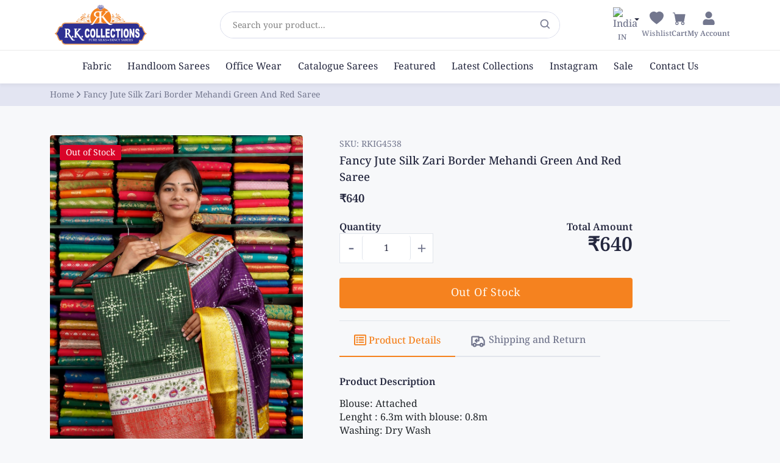

--- FILE ---
content_type: text/html; charset=utf-8
request_url: https://rkcollections.in/p/fancy-jute-silk-zari-border-mehandi-green-and-red-saree/25189
body_size: 12888
content:
<!DOCTYPE html><html lang="en"><head><meta charSet="utf-8"/><meta name="viewport" content="width=device-width"/><title>Fancy Jute Silk Zari Border Mehandi Green And Red Saree</title><meta name="description" content="RK Collections - Fancy Jute Silk Zari Border Mehandi Green And Red Saree - 25189"/><meta name="next-head-count" content="4"/><meta name="theme-color" content="#25283F"/><link rel="apple-touch-icon" href="/apple-touch-icon.png"/><link rel="icon" type="image/png" href="/favicon.ico"/><link rel="manifest" href="/site.webmanifest"/><link data-next-font="size-adjust" rel="preconnect" href="/" crossorigin="anonymous"/><link rel="preload" href="/_next/static/css/310f0157c1240293.css" as="style"/><link rel="stylesheet" href="/_next/static/css/310f0157c1240293.css" data-n-g=""/><link rel="preload" href="/_next/static/css/1fc50feeec2137e8.css" as="style"/><link rel="stylesheet" href="/_next/static/css/1fc50feeec2137e8.css" data-n-p=""/><noscript data-n-css=""></noscript><script defer="" nomodule="" src="/_next/static/chunks/polyfills-c67a75d1b6f99dc8.js"></script><script src="/_next/static/chunks/webpack-e81585bb9a6b8f4d.js" defer=""></script><script src="/_next/static/chunks/framework-ce84985cd166733a.js" defer=""></script><script src="/_next/static/chunks/main-0b6f893aed63fbeb.js" defer=""></script><script src="/_next/static/chunks/pages/_app-221b9077a71c4de6.js" defer=""></script><script src="/_next/static/chunks/2546-7cd1c9f432948a52.js" defer=""></script><script src="/_next/static/chunks/4797-085267433a9e69c8.js" defer=""></script><script src="/_next/static/chunks/7918-de0b3dda6bd89d44.js" defer=""></script><script src="/_next/static/chunks/pages/product-2d5a879341242311.js" defer=""></script><script src="/_next/static/KnQi0P4xI80W96bCtUe7S/_buildManifest.js" defer=""></script><script src="/_next/static/KnQi0P4xI80W96bCtUe7S/_ssgManifest.js" defer=""></script></head><body><div id="__next"><style>
    #nprogress {
      pointer-events: none;
    }
    #nprogress .bar {
      background: #f5821f;
      position: fixed;
      z-index: 9999;
      top: 0;
      left: 0;
      width: 100%;
      height: 3px;
    }
    #nprogress .peg {
      display: block;
      position: absolute;
      right: 0px;
      width: 100px;
      height: 100%;
      box-shadow: 0 0 10px #f5821f, 0 0 5px #f5821f;
      opacity: 1;
      -webkit-transform: rotate(3deg) translate(0px, -4px);
      -ms-transform: rotate(3deg) translate(0px, -4px);
      transform: rotate(3deg) translate(0px, -4px);
    }
    #nprogress .spinner {
      display: block;
      position: fixed;
      z-index: 1031;
      top: 15px;
      right: 15px;
    }
    #nprogress .spinner-icon {
      width: 18px;
      height: 18px;
      box-sizing: border-box;
      border: solid 2px transparent;
      border-top-color: #f5821f;
      border-left-color: #f5821f;
      border-radius: 50%;
      -webkit-animation: nprogresss-spinner 400ms linear infinite;
      animation: nprogress-spinner 400ms linear infinite;
    }
    .nprogress-custom-parent {
      overflow: hidden;
      position: relative;
    }
    .nprogress-custom-parent #nprogress .spinner,
    .nprogress-custom-parent #nprogress .bar {
      position: absolute;
    }
    @-webkit-keyframes nprogress-spinner {
      0% {
        -webkit-transform: rotate(0deg);
      }
      100% {
        -webkit-transform: rotate(360deg);
      }
    }
    @keyframes nprogress-spinner {
      0% {
        transform: rotate(0deg);
      }
      100% {
        transform: rotate(360deg);
      }
    }
  </style><div class="d-none d-lg-block  style_announcement__BeJro"></div><header class="container-fluid bg-white px-0 style_header__H_JAG"><div class="container py-2 d-flex align-items-center justify-content-between flex-wrap gap-3 style_headerTop__COV8k"><div class="d-lg-none style_menubar___9jez"><svg stroke="currentColor" fill="currentColor" stroke-width="0" viewBox="0 0 16 16" class="style_navIcon__U0jTf" height="1em" width="1em" xmlns="http://www.w3.org/2000/svg"><path fill-rule="evenodd" clip-rule="evenodd" d="M14 5H2V3h12v2zm0 4H2V7h12v2zM2 13h12v-2H2v2z"></path></svg></div><div class="style_logo__vlPxE"><a href="/"> <img alt="R K Collections" title="RK Collections" loading="lazy" width="166" height="66" decoding="async" data-nimg="1" style="color:transparent" srcSet="/_next/static/media/rk-collections.42ec2e3a.png 1x, /_next/static/media/rk-collections.42ec2e3a.png 2x" src="/_next/static/media/rk-collections.42ec2e3a.png"/> </a></div><div class="style_searchInput__5LxVk  d-none d-lg-block"><style data-emotion="css b62m3t-container">.css-b62m3t-container{position:relative;box-sizing:border-box;}</style><div class="headerSearch css-b62m3t-container"><style data-emotion="css 7pg0cj-a11yText">.css-7pg0cj-a11yText{z-index:9999;border:0;clip:rect(1px, 1px, 1px, 1px);height:1px;width:1px;position:absolute;overflow:hidden;padding:0;white-space:nowrap;}</style><span id="react-select-4581112-live-region" class="css-7pg0cj-a11yText"></span><span aria-live="polite" aria-atomic="false" aria-relevant="additions text" class="css-7pg0cj-a11yText"></span><style data-emotion="css 13cymwt-control">.css-13cymwt-control{-webkit-align-items:center;-webkit-box-align:center;-ms-flex-align:center;align-items:center;cursor:default;display:-webkit-box;display:-webkit-flex;display:-ms-flexbox;display:flex;-webkit-box-flex-wrap:wrap;-webkit-flex-wrap:wrap;-ms-flex-wrap:wrap;flex-wrap:wrap;-webkit-box-pack:justify;-webkit-justify-content:space-between;justify-content:space-between;min-height:38px;outline:0!important;position:relative;-webkit-transition:all 100ms;transition:all 100ms;background-color:hsl(0, 0%, 100%);border-color:hsl(0, 0%, 80%);border-radius:4px;border-style:solid;border-width:1px;box-sizing:border-box;}.css-13cymwt-control:hover{border-color:hsl(0, 0%, 70%);}</style><div class="hs__control css-13cymwt-control"><style data-emotion="css hlgwow">.css-hlgwow{-webkit-align-items:center;-webkit-box-align:center;-ms-flex-align:center;align-items:center;display:grid;-webkit-flex:1;-ms-flex:1;flex:1;-webkit-box-flex-wrap:wrap;-webkit-flex-wrap:wrap;-ms-flex-wrap:wrap;flex-wrap:wrap;-webkit-overflow-scrolling:touch;position:relative;overflow:hidden;padding:2px 8px;box-sizing:border-box;}</style><div class="hs__value-container css-hlgwow"><style data-emotion="css 1jqq78o-placeholder">.css-1jqq78o-placeholder{grid-area:1/1/2/3;color:hsl(0, 0%, 50%);margin-left:2px;margin-right:2px;box-sizing:border-box;}</style><div class="hs__placeholder css-1jqq78o-placeholder" id="react-select-4581112-placeholder">Search your product...</div><style data-emotion="css 19bb58m">.css-19bb58m{visibility:visible;-webkit-flex:1 1 auto;-ms-flex:1 1 auto;flex:1 1 auto;display:inline-grid;grid-area:1/1/2/3;grid-template-columns:0 min-content;margin:2px;padding-bottom:2px;padding-top:2px;color:hsl(0, 0%, 20%);box-sizing:border-box;}.css-19bb58m:after{content:attr(data-value) " ";visibility:hidden;white-space:pre;grid-area:1/2;font:inherit;min-width:2px;border:0;margin:0;outline:0;padding:0;}</style><div class="hs__input-container css-19bb58m" data-value=""><input class="hs__input" style="label:input;color:inherit;background:0;opacity:1;width:100%;grid-area:1 / 2;font:inherit;min-width:2px;border:0;margin:0;outline:0;padding:0" autoCapitalize="none" autoComplete="off" autoCorrect="off" id="react-select-4581112-input" spellcheck="false" tabindex="0" type="text" aria-autocomplete="list" aria-expanded="false" aria-haspopup="true" role="combobox" aria-describedby="react-select-4581112-placeholder" value=""/></div></div><style data-emotion="css 1wy0on6">.css-1wy0on6{-webkit-align-items:center;-webkit-box-align:center;-ms-flex-align:center;align-items:center;-webkit-align-self:stretch;-ms-flex-item-align:stretch;align-self:stretch;display:-webkit-box;display:-webkit-flex;display:-ms-flexbox;display:flex;-webkit-flex-shrink:0;-ms-flex-negative:0;flex-shrink:0;box-sizing:border-box;}</style><div class="hs__indicators css-1wy0on6"><style data-emotion="css 1u9des2-indicatorSeparator">.css-1u9des2-indicatorSeparator{-webkit-align-self:stretch;-ms-flex-item-align:stretch;align-self:stretch;width:1px;background-color:hsl(0, 0%, 80%);margin-bottom:8px;margin-top:8px;box-sizing:border-box;}</style><span class="hs__indicator-separator css-1u9des2-indicatorSeparator"></span><style data-emotion="css 1xc3v61-indicatorContainer">.css-1xc3v61-indicatorContainer{display:-webkit-box;display:-webkit-flex;display:-ms-flexbox;display:flex;-webkit-transition:color 150ms;transition:color 150ms;color:hsl(0, 0%, 80%);padding:8px;box-sizing:border-box;}.css-1xc3v61-indicatorContainer:hover{color:hsl(0, 0%, 60%);}</style><div class="hs__indicator hs__dropdown-indicator css-1xc3v61-indicatorContainer" aria-hidden="true"><style data-emotion="css 8mmkcg">.css-8mmkcg{display:inline-block;fill:currentColor;line-height:1;stroke:currentColor;stroke-width:0;}</style><svg height="20" width="20" viewBox="0 0 20 20" aria-hidden="true" focusable="false" class="css-8mmkcg"><path d="M4.516 7.548c0.436-0.446 1.043-0.481 1.576 0l3.908 3.747 3.908-3.747c0.533-0.481 1.141-0.446 1.574 0 0.436 0.445 0.408 1.197 0 1.615-0.406 0.418-4.695 4.502-4.695 4.502-0.217 0.223-0.502 0.335-0.787 0.335s-0.57-0.112-0.789-0.335c0 0-4.287-4.084-4.695-4.502s-0.436-1.17 0-1.615z"></path></svg></div></div></div></div><div class="style_searchIcon__omeqy"> <svg stroke="currentColor" fill="currentColor" stroke-width="0" viewBox="0 0 24 24" height="1em" width="1em" xmlns="http://www.w3.org/2000/svg"><path d="M10 18a7.952 7.952 0 0 0 4.897-1.688l4.396 4.396 1.414-1.414-4.396-4.396A7.952 7.952 0 0 0 18 10c0-4.411-3.589-8-8-8s-8 3.589-8 8 3.589 8 8 8zm0-14c3.309 0 6 2.691 6 6s-2.691 6-6 6-6-2.691-6-6 2.691-6 6-6z"></path></svg> </div></div><div class="d-flex align-items-center justify-content-end style_headerEnd__zTVqh"><a class="d-none d-lg-block" href="/country"><div class="d-flex align-items-center"><img src="https://cdn1.iconfinder.com/data/icons/ensign-11/512/116_Ensign_Flag_Nation_india-512.png" alt="India" title="India" class="style_flag___bM4z"/><svg stroke="currentColor" fill="currentColor" stroke-width="0" viewBox="0 0 512 512" class="ms-1 colorBlack900" height="1em" width="1em" xmlns="http://www.w3.org/2000/svg"><path d="M128 192l128 128 128-128z"></path></svg></div><p class="mb-0 txSubBody ps-2 fw700">IN</p></a><a class="d-lg-none"><svg stroke="currentColor" fill="currentColor" stroke-width="0" viewBox="0 0 24 24" class="style_searchIcon__omeqy" height="1em" width="1em" xmlns="http://www.w3.org/2000/svg"><path d="M10 18a7.952 7.952 0 0 0 4.897-1.688l4.396 4.396 1.414-1.414-4.396-4.396A7.952 7.952 0 0 0 18 10c0-4.411-3.589-8-8-8s-8 3.589-8 8 3.589 8 8 8zm0-14c3.309 0 6 2.691 6 6s-2.691 6-6 6-6-2.691-6-6 2.691-6 6-6z"></path></svg></a><a class="text-center"><svg stroke="currentColor" fill="currentColor" stroke-width="0" viewBox="0 0 16 16" class="style_navIcon__U0jTf" height="1em" width="1em" xmlns="http://www.w3.org/2000/svg"><path fill-rule="evenodd" d="M8 1.314C12.438-3.248 23.534 4.735 8 15-7.534 4.736 3.562-3.248 8 1.314z"></path></svg><p class="mb-0 txSubBody pt-1 wf700 d-none d-lg-block">Wishlist</p></a><a class="text-center style_cart__0zEQf" href="/shopping-cart"><svg stroke="currentColor" fill="currentColor" stroke-width="0" viewBox="0 0 16 16" class="style_navIcon__U0jTf" height="1em" width="1em" xmlns="http://www.w3.org/2000/svg"><path d="M0 1.5A.5.5 0 0 1 .5 1H2a.5.5 0 0 1 .485.379L2.89 3H14.5a.5.5 0 0 1 .491.592l-1.5 8A.5.5 0 0 1 13 12H4a.5.5 0 0 1-.491-.408L2.01 3.607 1.61 2H.5a.5.5 0 0 1-.5-.5zM5 12a2 2 0 1 0 0 4 2 2 0 0 0 0-4zm7 0a2 2 0 1 0 0 4 2 2 0 0 0 0-4zm-7 1a1 1 0 1 1 0 2 1 1 0 0 1 0-2zm7 0a1 1 0 1 1 0 2 1 1 0 0 1 0-2z"></path></svg><p class="mb-0 txSubBody pt-1 fw700 d-none d-lg-block">Cart</p></a><a class="text-center d-none d-lg-block"><svg stroke="currentColor" fill="currentColor" stroke-width="0" viewBox="0 0 448 512" class="style_navIcon__U0jTf" height="1em" width="1em" xmlns="http://www.w3.org/2000/svg"><path d="M224 256c70.7 0 128-57.3 128-128S294.7 0 224 0 96 57.3 96 128s57.3 128 128 128zm89.6 32h-16.7c-22.2 10.2-46.9 16-72.9 16s-50.6-5.8-72.9-16h-16.7C60.2 288 0 348.2 0 422.4V464c0 26.5 21.5 48 48 48h352c26.5 0 48-21.5 48-48v-41.6c0-74.2-60.2-134.4-134.4-134.4z"></path></svg><p class="mb-0 txSubBody  pt-1 fw700 style_account__xmJey">My Account</p></a></div></div></header><div class="style_stickyMenu__7Q8j5" id=""><div class="style_bottomMenu__D8qE7 false"><div class="container style_menuContainer__vC0mK"><div class="style_menuHead__7i_K_"><div class="d-flex align-items-center gap-2"><span class="rounded-circle style_profile__DC9sf"><svg stroke="currentColor" fill="currentColor" stroke-width="0" viewBox="0 0 448 512" class="icon-lg" height="1em" width="1em" xmlns="http://www.w3.org/2000/svg"><path d="M224 256c70.7 0 128-57.3 128-128S294.7 0 224 0 96 57.3 96 128s57.3 128 128 128zm89.6 32h-16.7c-22.2 10.2-46.9 16-72.9 16s-50.6-5.8-72.9-16h-16.7C60.2 288 0 348.2 0 422.4V464c0 26.5 21.5 48 48 48h352c26.5 0 48-21.5 48-48v-41.6c0-74.2-60.2-134.4-134.4-134.4z"></path></svg></span><p class="mt-1">Guest</p></div><a class="style_closeMenuIcon__RU5u3"><svg stroke="currentColor" fill="currentColor" stroke-width="0" viewBox="0 0 24 24" height="1em" width="1em" xmlns="http://www.w3.org/2000/svg"><path fill="none" d="M0 0h24v24H0z"></path><path d="M19 6.41L17.59 5 12 10.59 6.41 5 5 6.41 10.59 12 5 17.59 6.41 19 12 13.41 17.59 19 19 17.59 13.41 12z"></path></svg></a></div><div class="style_menuWrapper__SQjFk"><ul class="style_menuItems__HuSOz"><li class="style_mobileNavItem__owhLa"><a>Home</a></li><li class="style_mobileNavItem__owhLa"><a class="d-flex mt-2 align-items-center"><img src="https://cdn1.iconfinder.com/data/icons/ensign-11/512/116_Ensign_Flag_Nation_india-512.png" alt="" style="width:2rem"/><p class="nav-link pt-1 ps-2 style_navLink__wr5k5" aria-current="page"> <!-- -->India</p></a></li></ul></div><div class="style_menuBottom__0Z6u_"><button class="mt-auto btn">Login / Sign Up</button></div></div></div></div><div><div class="style_Breadcrumes__4X_B8"><div class="container"><div class=" d-flex align-items-center py-2 undefined"><a href="/"><p class="txSmBody">Home</p></a><svg stroke="currentColor" fill="currentColor" stroke-width="0" viewBox="0 0 512 512" class="colorBlack700" height="1em" width="1em" xmlns="http://www.w3.org/2000/svg"><path d="M294.1 256L167 129c-9.4-9.4-9.4-24.6 0-33.9s24.6-9.3 34 0L345 239c9.1 9.1 9.3 23.7.7 33.1L201.1 417c-4.7 4.7-10.9 7-17 7s-12.3-2.3-17-7c-9.4-9.4-9.4-24.6 0-33.9l127-127.1z"></path></svg><p class="txSmBody text-truncate">Fancy Jute Silk Zari Border Mehandi Green And Red Saree</p></div></div></div></div><section class=" style_productView__psgGx"><div class="container"><div class="row"><div class="col-lg-5 pe-xl-5 pe-lg-3 "><div class="style_gallery__IpLGA"><div class="style_mainImage__Zj21Z" style="aspect-ratio:0.6666666666666666"><div class="style_productLabelTag__tgqzh" style="background-color:#D90429"><p class="text-truncate">Out of Stock</p></div></div><div class="row" style="margin:0px -10px"><div class="col-3 p-2"><div class="style_thumbnailFrame__v568z" style="padding-top:150%"><img src="https://r2.rkcollections.in/p/200x/1718367280351.jpeg" class="border-0"/></div></div></div></div></div><div class="col-lg-7 pt-3 pt-lg-0"><div class="col-lg-9 col-12"><div class="d-flex align-items-center gap-1 mb-1"><p class="txSmBody pt-1">SKU: <!-- -->RKIG4538</p></div><h3 class="txSubHeading fw500 pb-2">Fancy Jute Silk Zari Border Mehandi Green And Red Saree</h3><div class="d-flex align-items-center pb-2"><p class="txSubHeading fw700">₹640</p></div></div><div class="col-12 col-lg-9  mt-3 pb-2 d-flex flex-column gap-3"><div class="d-flex justify-content-between "><h5 class="txTitle fw700">Quantity</h5><h5 class="txTitle fw700">Total Amount</h5></div><div class="d-flex justify-content-between"><div class="style_quantity__494dg"><a class="border-end-0 txSubHeading colorBlack700 fw300 style_icon__sB2Fp">-</a><input type="text" id="qty" class="style_quantityValue__8JNIj" value="1"/><a class="border-start-0 mt-1 txSubHeading colorBlack700 fw300 style_icon__sB2Fp">+</a></div><div><h4 class="txHeading d-flex">₹640</h4></div></div></div><div class="col-lg-9 col-12 mt-3 d-flex gap-2"><button class="btn">Out Of Stock</button></div><div class="style_offer__8MECN"><div class="col-12 navTab"><ul class="mb-3  nav nav-tabs" role="tablist"><li class="nav-item" role="presentation"><button type="button" id="noanim-tab-example-tab-details" role="tab" data-rr-ui-event-key="details" aria-controls="noanim-tab-example-tabpane-details" aria-selected="true" class="nav-link active"><span class="d-flex px-2 px-lg-0"><svg stroke="currentColor" fill="currentColor" stroke-width="0" viewBox="0 0 512 512" class="txBody me-1 tebIcon1 d-none d-sm-block" height="1em" width="1em" xmlns="http://www.w3.org/2000/svg"><path d="M464 32H48C21.49 32 0 53.49 0 80v352c0 26.51 21.49 48 48 48h416c26.51 0 48-21.49 48-48V80c0-26.51-21.49-48-48-48zm-6 400H54a6 6 0 0 1-6-6V86a6 6 0 0 1 6-6h404a6 6 0 0 1 6 6v340a6 6 0 0 1-6 6zm-42-92v24c0 6.627-5.373 12-12 12H204c-6.627 0-12-5.373-12-12v-24c0-6.627 5.373-12 12-12h200c6.627 0 12 5.373 12 12zm0-96v24c0 6.627-5.373 12-12 12H204c-6.627 0-12-5.373-12-12v-24c0-6.627 5.373-12 12-12h200c6.627 0 12 5.373 12 12zm0-96v24c0 6.627-5.373 12-12 12H204c-6.627 0-12-5.373-12-12v-24c0-6.627 5.373-12 12-12h200c6.627 0 12 5.373 12 12zm-252 12c0 19.882-16.118 36-36 36s-36-16.118-36-36 16.118-36 36-36 36 16.118 36 36zm0 96c0 19.882-16.118 36-36 36s-36-16.118-36-36 16.118-36 36-36 36 16.118 36 36zm0 96c0 19.882-16.118 36-36 36s-36-16.118-36-36 16.118-36 36-36 36 16.118 36 36z"></path></svg> Product Details</span></button></li><li class="nav-item" role="presentation"><button type="button" id="noanim-tab-example-tab-shippingPolicy" role="tab" data-rr-ui-event-key="shippingPolicy" aria-controls="noanim-tab-example-tabpane-shippingPolicy" aria-selected="false" tabindex="-1" class="nav-link"><span class="d-flex px-2 px-lg-0"><svg stroke="currentColor" fill="none" stroke-width="2" viewBox="0 0 24 24" stroke-linecap="round" stroke-linejoin="round" class="txSubHeading me-1 fw400 colorBlack700 tebIcon2 d-none d-sm-block" height="1em" width="1em" xmlns="http://www.w3.org/2000/svg"><path stroke="none" d="M0 0h24v24H0z" fill="none"></path><path d="M7 17m-2 0a2 2 0 1 0 4 0a2 2 0 1 0 -4 0"></path><path d="M17 17m-2 0a2 2 0 1 0 4 0a2 2 0 1 0 -4 0"></path><path d="M5 17h-2v-11a1 1 0 0 1 1 -1h9v6h-5l2 2m0 -4l-2 2"></path><path d="M9 17l6 0"></path><path d="M13 6h5l3 5v6h-2"></path></svg>Shipping and Return</span></button></li></ul><div class="tab-content"><div role="tabpanel" id="noanim-tab-example-tabpane-details" aria-labelledby="noanim-tab-example-tab-details" class="tab-pane active"><div class="mb-4 ql-editor"><h6 class="txTitle fw700 py-3">Product Description</h6><div><p>Blouse: Attached </p><p>Lenght : 6.3m with blouse: 0.8m </p><p>Washing: Dry Wash </p><p>Note:color may vary due to photo-graphic lighting sources or your device settings</p></div></div><h6 class="txTitle fw400 pt-3 mb-3 fw700">Specifications</h6><div class="table-responsive style_specificationTable__r99YA"><table class="table table-bordered mb-0"><tbody><tr><th scope="row" class="txBody pe-5 fw400">Fabric</th><td class="txTitle fw400">Jute Silk</td></tr><tr><th scope="row" class="txBody pe-5 fw400">Media</th><td class="txTitle fw400">Instagram</td></tr></tbody></table></div></div><div role="tabpanel" id="noanim-tab-example-tabpane-shippingPolicy" aria-labelledby="noanim-tab-example-tab-shippingPolicy" class="tab-pane"><div><h6 class="txTitle fw700 py-3">Shipping and Returns</h6><p class="txBody mb-3">All prices are inclusive of GST.</p><p class="txBody mb-3">Shipping charges on our products shall be mentioned at the time of checkout. Shipping charges are based on the volumetric weight of the product, volume after packing, and the destination of delivery.</p><p class="txBody mb-3">For international customers, the VAT/ Import Duties/ Local Taxes are borne directly by the customer, to be paid at the time of Delivery to our courier partner. These taxes will be chargeable over and above the product/order price you pay. These charges are ungovernable as they differ from country to country according to local rules and regulations.</p><p class="txBody mb-3">No return or exchange will be processed in case the fall and/or pico is done on the saree. For details on returns and exchanges, please visit our <a href="/policy/shipping-policy">Return and Exchange Policy</a> page</p><p class="mb-3"><b>The customer has to pay the courier charges while returning/exchanging the product. We will be taking the sole responsibility in paying these courier charges, if the mistake is at our end, the courier charges will be returned to the customer through credit note/voucher.</b></p></div></div></div></div></div></div></div></div></section><section class="container d-flex flex-column section-gap"><div class="style_title__KGPde"><div class="d-flex align-items-center justify-content-center"><div class="style_line__LWelY"></div><h2 class="mx-2 text-center mx-lg-3 txHeading">Related Products</h2><div class="style_line__LWelY"></div></div></div><div class="swiper-slider"><div class="swiper-buttons"><button class="swiper-button related-products-swiper-button-prev"><svg stroke="currentColor" fill="currentColor" stroke-width="0" viewBox="0 0 512 512" height="1em" width="1em" xmlns="http://www.w3.org/2000/svg"><path d="M217.9 256L345 129c9.4-9.4 9.4-24.6 0-33.9-9.4-9.4-24.6-9.3-34 0L167 239c-9.1 9.1-9.3 23.7-.7 33.1L310.9 417c4.7 4.7 10.9 7 17 7s12.3-2.3 17-7c9.4-9.4 9.4-24.6 0-33.9L217.9 256z"></path></svg></button><button class="swiper-button related-products-swiper-button-next"><svg stroke="currentColor" fill="currentColor" stroke-width="0" viewBox="0 0 512 512" height="1em" width="1em" xmlns="http://www.w3.org/2000/svg"><path d="M294.1 256L167 129c-9.4-9.4-9.4-24.6 0-33.9s24.6-9.3 34 0L345 239c9.1 9.1 9.3 23.7.7 33.1L201.1 417c-4.7 4.7-10.9 7-17 7s-12.3-2.3-17-7c-9.4-9.4-9.4-24.6 0-33.9l127-127.1z"></path></svg></button></div><div class="swiper mySwiper"><div class="swiper-wrapper"><div class="swiper-slide"><div class="style_productList__gbq8A"><div class="style_productAdd__1XJD6"><a target="_blank" href="https://rkcollections.in/p/fancy-jute-silk-zari-border-purple-and-yellow-saree/25185"><div style="padding-top:150%" class="position-relative undefined"></div></a><button class="btn">Out Of Stock</button></div><div class="mt-2"><a href="https://rkcollections.in/p/fancy-jute-silk-zari-border-purple-and-yellow-saree/25185" target="_blank"><h6 class="txTitle text-truncate pt-2 pb-1">Fancy Jute Silk Zari Border Purple And Yellow Saree</h6></a><div class="d-flex align-items-center justify-content-between"><div class="text-truncate  style_price__EhiNN"><span class="txTitle me-1 fw500  style_afterDicRate__aWj79">₹640</span></div><a class="d-flex align-items-center style_wishlistLink__2h9dK"><svg stroke="currentColor" fill="currentColor" stroke-width="0" viewBox="0 0 16 16" class="me-1 me-sm-2 txSubHeading text-center style_wishIcon__0cBPQ colorBlack600" height="1em" width="1em" xmlns="http://www.w3.org/2000/svg"><path fill-rule="evenodd" d="M8 1.314C12.438-3.248 23.534 4.735 8 15-7.534 4.736 3.562-3.248 8 1.314z"></path></svg></a></div></div><div class="style_productLabelTag__fQw3d" style="background-color:#D90429"><p class="text-truncate">Out of Stock</p></div></div></div><div class="swiper-slide"><div class="style_productList__gbq8A"><div class="style_productAdd__1XJD6"><a target="_blank" href="https://rkcollections.in/p/fancy-jute-silk-zari-border-dark-navy-blue-and-pink-saree/25186"><div style="padding-top:150%" class="position-relative undefined"></div></a><button class="btn">Out Of Stock</button></div><div class="mt-2"><a href="https://rkcollections.in/p/fancy-jute-silk-zari-border-dark-navy-blue-and-pink-saree/25186" target="_blank"><h6 class="txTitle text-truncate pt-2 pb-1">Fancy Jute Silk Zari Border Dark Navy Blue And Pink Saree</h6></a><div class="d-flex align-items-center justify-content-between"><div class="text-truncate  style_price__EhiNN"><span class="txTitle me-1 fw500  style_afterDicRate__aWj79">₹640</span></div><a class="d-flex align-items-center style_wishlistLink__2h9dK"><svg stroke="currentColor" fill="currentColor" stroke-width="0" viewBox="0 0 16 16" class="me-1 me-sm-2 txSubHeading text-center style_wishIcon__0cBPQ colorBlack600" height="1em" width="1em" xmlns="http://www.w3.org/2000/svg"><path fill-rule="evenodd" d="M8 1.314C12.438-3.248 23.534 4.735 8 15-7.534 4.736 3.562-3.248 8 1.314z"></path></svg></a></div></div><div class="style_productLabelTag__fQw3d" style="background-color:#D90429"><p class="text-truncate">Out of Stock</p></div></div></div><div class="swiper-slide"><div class="style_productList__gbq8A"><div class="style_productAdd__1XJD6"><a target="_blank" href="https://rkcollections.in/p/fancy-jute-silk-zari-border-mehandi-green-and-red-saree/25189"><div style="padding-top:150%" class="position-relative undefined"></div></a><button class="btn">Out Of Stock</button></div><div class="mt-2"><a href="https://rkcollections.in/p/fancy-jute-silk-zari-border-mehandi-green-and-red-saree/25189" target="_blank"><h6 class="txTitle text-truncate pt-2 pb-1">Fancy Jute Silk Zari Border Mehandi Green And Red Saree</h6></a><div class="d-flex align-items-center justify-content-between"><div class="text-truncate  style_price__EhiNN"><span class="txTitle me-1 fw500  style_afterDicRate__aWj79">₹640</span></div><a class="d-flex align-items-center style_wishlistLink__2h9dK"><svg stroke="currentColor" fill="currentColor" stroke-width="0" viewBox="0 0 16 16" class="me-1 me-sm-2 txSubHeading text-center style_wishIcon__0cBPQ colorBlack600" height="1em" width="1em" xmlns="http://www.w3.org/2000/svg"><path fill-rule="evenodd" d="M8 1.314C12.438-3.248 23.534 4.735 8 15-7.534 4.736 3.562-3.248 8 1.314z"></path></svg></a></div></div><div class="style_productLabelTag__fQw3d" style="background-color:#D90429"><p class="text-truncate">Out of Stock</p></div></div></div></div></div></div></section><footer class="style_footer__y9Feq"><div class="style_footerHed__I20s6"><div class="container"><div class="row"><div class="col-lg-3 col-md-6 d-flex align-items-center justify-content-xl-center mb-4 mb-lg-0  style_footerHedItem__YNyQx"><img alt="Fast Delivery" title="Fast Delivery" loading="lazy" width="36" height="28" decoding="async" data-nimg="1" style="color:transparent" srcSet="/_next/static/media/fast-delivery.6e875eb9.png 1x, /_next/static/media/fast-delivery.6e875eb9.png 2x" src="/_next/static/media/fast-delivery.6e875eb9.png"/><div class="ps-3"><h6 class="txTitle pb-1">Fast Delivery</h6><p class="txSmBody">Delivery within 3-5 days</p></div></div><div class="col-lg-3 col-md-6 d-flex align-items-center justify-content-xl-center mb-4 mb-lg-0  style_footerHedItem__YNyQx"><img alt="Quick Payment" title="Quick Payment" loading="lazy" width="36" height="35" decoding="async" data-nimg="1" style="color:transparent" srcSet="/_next/static/media/quick-payment.7986eb1d.png 1x, /_next/static/media/quick-payment.7986eb1d.png 2x" src="/_next/static/media/quick-payment.7986eb1d.png"/><div class="ps-3"><h6 class="txTitle pb-1">Quick Payment</h6><p class="txSmBody">100% secure payment</p></div></div><div class="col-lg-3 col-md-6 d-flex align-items-center justify-content-xl-center mb-4 mb-md-0  style_footerHedItem__YNyQx"><img alt="Customer Support" title="Customer Support" loading="lazy" width="34" height="39" decoding="async" data-nimg="1" style="color:transparent" srcSet="/_next/static/media/customer-support.66406790.png 1x, /_next/static/media/customer-support.66406790.png 2x" src="/_next/static/media/customer-support.66406790.png"/><div class="ps-3"><h6 class="txTitle pb-1">Customer Support</h6><p class="txSmBody">Support with a quick response</p></div></div><div class="col-lg-3 col-md-6 d-flex align-items-center justify-content-xl-center  style_footerHedItem__YNyQx"><img alt="Material Quality" title="Material Quality" loading="lazy" width="44" height="38" decoding="async" data-nimg="1" style="color:transparent" srcSet="/_next/static/media/material-quality.25f44b90.png 1x, /_next/static/media/material-quality.25f44b90.png 2x" src="/_next/static/media/material-quality.25f44b90.png"/><div class="ps-3"><h6 class="txTitle pb-1">Material Quality</h6><p class="txSmBody">Best quality is our motto</p></div></div></div></div></div><div class="style_footer__y9Feq"><div class="pt-lg-5 py-4 pb-3 pb-lg-0 container style_footerTop__50muQ"><div class="d-none d-lg-block"><div class="row mb-4"><div class="col-xl-8 col-lg-8"><div class="row "><div class="col-md-3 "><h4 class="mb-lg-3 mb-1 style_footerTitle__fzQPE">Useful Links</h4><ul class="mb-0"><li class="pb-lg-3 pb-1"><a class="style_footerLink__DJRDN" href="/about-us">About Us</a></li><li class="pb-lg-3 pb-1"><a class="style_footerLink__DJRDN" href="/contact-us">Contact Us</a></li><li class="pb-lg-3 pb-1"><a class="style_footerLink__DJRDN" href="/policy/faq">FAQ</a></li></ul></div><div class="col-md-4 mt-md-0 mt-3"><h4 class="mb-lg-3 mb-1 style_footerTitle__fzQPE">Our Policies</h4><ul class="mb-0"><li class="pb-lg-3 pb-1"><a class="style_footerLink__DJRDN" href="/policy/privacy-policy">Privacy Policy</a></li><li class="pb-lg-3 pb-1"><a class="style_footerLink__DJRDN" href="/policy/terms-and-conditions">Terms &amp; Conditions</a></li><li class="pb-lg-3 pb-1"><a class="style_footerLink__DJRDN" href="/policy/shipping-policy">Shipping Policy</a></li><li class="pb-lg-3 pb-1"><a class="style_footerLink__DJRDN" href="/policy/cancellation-and-refund-policy">Cancellation and refund Policy</a></li><li><a class="style_footerLink__DJRDN" href="/policy/disclaimer">Disclaimer</a></li></ul></div><div class="col-md-5"><h4 class="mb-lg-3 mb-2 pt-md-0 pt-4 style_footerTitle__fzQPE"> Keep In Touch</h4><a href="https://www.facebook.com/rkcollectionssareesshowroom" target="_blank" class="me-3"><svg stroke="currentColor" fill="currentColor" stroke-width="0" viewBox="0 0 448 512" class="style_socialIcon__DGreS" height="1em" width="1em" xmlns="http://www.w3.org/2000/svg"><path d="M400 32H48A48 48 0 0 0 0 80v352a48 48 0 0 0 48 48h137.25V327.69h-63V256h63v-54.64c0-62.15 37-96.48 93.67-96.48 27.14 0 55.52 4.84 55.52 4.84v61h-31.27c-30.81 0-40.42 19.12-40.42 38.73V256h68.78l-11 71.69h-57.78V480H400a48 48 0 0 0 48-48V80a48 48 0 0 0-48-48z"></path></svg></a><a href="https://www.instagram.com/rkcollectionssarees/" target="_blank" class="me-3"><svg stroke="currentColor" fill="currentColor" stroke-width="0" viewBox="0 0 448 512" class="style_socialIcon__DGreS" height="1em" width="1em" xmlns="http://www.w3.org/2000/svg"><path d="M224.1 141c-63.6 0-114.9 51.3-114.9 114.9s51.3 114.9 114.9 114.9S339 319.5 339 255.9 287.7 141 224.1 141zm0 189.6c-41.1 0-74.7-33.5-74.7-74.7s33.5-74.7 74.7-74.7 74.7 33.5 74.7 74.7-33.6 74.7-74.7 74.7zm146.4-194.3c0 14.9-12 26.8-26.8 26.8-14.9 0-26.8-12-26.8-26.8s12-26.8 26.8-26.8 26.8 12 26.8 26.8zm76.1 27.2c-1.7-35.9-9.9-67.7-36.2-93.9-26.2-26.2-58-34.4-93.9-36.2-37-2.1-147.9-2.1-184.9 0-35.8 1.7-67.6 9.9-93.9 36.1s-34.4 58-36.2 93.9c-2.1 37-2.1 147.9 0 184.9 1.7 35.9 9.9 67.7 36.2 93.9s58 34.4 93.9 36.2c37 2.1 147.9 2.1 184.9 0 35.9-1.7 67.7-9.9 93.9-36.2 26.2-26.2 34.4-58 36.2-93.9 2.1-37 2.1-147.8 0-184.8zM398.8 388c-7.8 19.6-22.9 34.7-42.6 42.6-29.5 11.7-99.5 9-132.1 9s-102.7 2.6-132.1-9c-19.6-7.8-34.7-22.9-42.6-42.6-11.7-29.5-9-99.5-9-132.1s-2.6-102.7 9-132.1c7.8-19.6 22.9-34.7 42.6-42.6 29.5-11.7 99.5-9 132.1-9s102.7-2.6 132.1 9c19.6 7.8 34.7 22.9 42.6 42.6 11.7 29.5 9 99.5 9 132.1s2.7 102.7-9 132.1z"></path></svg></a><a href="https://www.youtube.com/channel/UCQp-RmDISHcJLxig7y5WgdQ" target="_blank" class="me-3"><svg stroke="currentColor" fill="currentColor" stroke-width="0" viewBox="0 0 576 512" class="style_socialIcon__DGreS" height="1em" width="1em" xmlns="http://www.w3.org/2000/svg"><path d="M549.655 124.083c-6.281-23.65-24.787-42.276-48.284-48.597C458.781 64 288 64 288 64S117.22 64 74.629 75.486c-23.497 6.322-42.003 24.947-48.284 48.597-11.412 42.867-11.412 132.305-11.412 132.305s0 89.438 11.412 132.305c6.281 23.65 24.787 41.5 48.284 47.821C117.22 448 288 448 288 448s170.78 0 213.371-11.486c23.497-6.321 42.003-24.171 48.284-47.821 11.412-42.867 11.412-132.305 11.412-132.305s0-89.438-11.412-132.305zm-317.51 213.508V175.185l142.739 81.205-142.739 81.201z"></path></svg></a><h4 class="mb-lg-3 mb-2 pt-lg-5 pt-4 style_footerTitle__fzQPE">Accept Card</h4><div class="mb-3 mb-lg-0 style_footerCard__Vb6RW"><img alt="Visa Card" title="Visa Card" loading="lazy" width="35" height="24" decoding="async" data-nimg="1" style="color:transparent" srcSet="/_next/static/media/visa.30befbbc.jpg 1x, /_next/static/media/visa.30befbbc.jpg 2x" src="/_next/static/media/visa.30befbbc.jpg"/><img alt="Amex Card" title="Amex Card" loading="lazy" width="35" height="24" decoding="async" data-nimg="1" style="color:transparent" srcSet="/_next/static/media/amex.6c026e59.jpg 1x, /_next/static/media/amex.6c026e59.jpg 2x" src="/_next/static/media/amex.6c026e59.jpg"/><img alt="Descover Card" title="Descover Card" loading="lazy" width="35" height="24" decoding="async" data-nimg="1" style="color:transparent" srcSet="/_next/static/media/descover.299924bd.jpg 1x, /_next/static/media/descover.299924bd.jpg 2x" src="/_next/static/media/descover.299924bd.jpg"/><img alt="Master Card" title="Master Card" loading="lazy" width="35" height="24" decoding="async" data-nimg="1" style="color:transparent" srcSet="/_next/static/media/master.58d241cb.jpg 1x, /_next/static/media/master.58d241cb.jpg 2x" src="/_next/static/media/master.58d241cb.jpg"/><img alt="Paypal Card" title="Paypal Card" loading="lazy" width="35" height="24" decoding="async" data-nimg="1" style="color:transparent" srcSet="/_next/static/media/paypal.cb23f05d.jpg 1x, /_next/static/media/paypal.cb23f05d.jpg 2x" src="/_next/static/media/paypal.cb23f05d.jpg"/></div></div></div></div><div class="col-xl-4 col-lg-4 mt-md-0 mt-3"><h4 class="mb-lg-3 mb-1 style_footerTitle__fzQPE">Newsletter</h4><span class=" style_footerLink__DJRDN">Dont&#x27;t miss any updates or promotions by signing up to out newsletter.</span><div class="d-flex align-items-center mt-lg-4"><input type="text" placeholder="Email Address" class="style_footerInput__BRzRz" value=""/><button class="style_footerButton__Bqw8Q"><svg stroke="currentColor" fill="currentColor" stroke-width="0" viewBox="0 0 512 512" class="style_sendBtn__eRF0K" height="1em" width="1em" xmlns="http://www.w3.org/2000/svg"><path d="M294.1 256L167 129c-9.4-9.4-9.4-24.6 0-33.9s24.6-9.3 34 0L345 239c9.1 9.1 9.3 23.7.7 33.1L201.1 417c-4.7 4.7-10.9 7-17 7s-12.3-2.3-17-7c-9.4-9.4-9.4-24.6 0-33.9l127-127.1z"></path></svg></button></div></div></div></div><div class="d-lg-none px-0"><a class="d-flex align-items-center justify-content-between style_footerItem__3dTn5" href="/about-us"><p class="style_footerLink__DJRDN">About Us</p><svg stroke="currentColor" fill="currentColor" stroke-width="0" viewBox="0 0 512 512" class="style_linkIcon__Sv_jk" height="1em" width="1em" xmlns="http://www.w3.org/2000/svg"><path d="M294.1 256L167 129c-9.4-9.4-9.4-24.6 0-33.9s24.6-9.3 34 0L345 239c9.1 9.1 9.3 23.7.7 33.1L201.1 417c-4.7 4.7-10.9 7-17 7s-12.3-2.3-17-7c-9.4-9.4-9.4-24.6 0-33.9l127-127.1z"></path></svg></a><a class="d-flex align-items-center justify-content-between style_footerItem__3dTn5" href="/contact-us"><p class="style_footerLink__DJRDN">Contact Us</p><svg stroke="currentColor" fill="currentColor" stroke-width="0" viewBox="0 0 512 512" class="style_linkIcon__Sv_jk" height="1em" width="1em" xmlns="http://www.w3.org/2000/svg"><path d="M294.1 256L167 129c-9.4-9.4-9.4-24.6 0-33.9s24.6-9.3 34 0L345 239c9.1 9.1 9.3 23.7.7 33.1L201.1 417c-4.7 4.7-10.9 7-17 7s-12.3-2.3-17-7c-9.4-9.4-9.4-24.6 0-33.9l127-127.1z"></path></svg></a><a class="d-flex align-items-center justify-content-between style_footerItem__3dTn5" href="/policy/faq"><p class="style_footerLink__DJRDN">FAQ</p><svg stroke="currentColor" fill="currentColor" stroke-width="0" viewBox="0 0 512 512" class="style_linkIcon__Sv_jk" height="1em" width="1em" xmlns="http://www.w3.org/2000/svg"><path d="M294.1 256L167 129c-9.4-9.4-9.4-24.6 0-33.9s24.6-9.3 34 0L345 239c9.1 9.1 9.3 23.7.7 33.1L201.1 417c-4.7 4.7-10.9 7-17 7s-12.3-2.3-17-7c-9.4-9.4-9.4-24.6 0-33.9l127-127.1z"></path></svg></a><a class="d-flex align-items-center justify-content-between style_footerItem__3dTn5" href="/policy/privacy-policy"><p class="style_footerLink__DJRDN">Privacy Policy</p><svg stroke="currentColor" fill="currentColor" stroke-width="0" viewBox="0 0 512 512" class="style_linkIcon__Sv_jk" height="1em" width="1em" xmlns="http://www.w3.org/2000/svg"><path d="M294.1 256L167 129c-9.4-9.4-9.4-24.6 0-33.9s24.6-9.3 34 0L345 239c9.1 9.1 9.3 23.7.7 33.1L201.1 417c-4.7 4.7-10.9 7-17 7s-12.3-2.3-17-7c-9.4-9.4-9.4-24.6 0-33.9l127-127.1z"></path></svg></a><a class="d-flex align-items-center justify-content-between style_footerItem__3dTn5" href="/policy/terms-and-conditions"><p class="style_footerLink__DJRDN">Terms &amp; Conditions</p><svg stroke="currentColor" fill="currentColor" stroke-width="0" viewBox="0 0 512 512" class="style_linkIcon__Sv_jk" height="1em" width="1em" xmlns="http://www.w3.org/2000/svg"><path d="M294.1 256L167 129c-9.4-9.4-9.4-24.6 0-33.9s24.6-9.3 34 0L345 239c9.1 9.1 9.3 23.7.7 33.1L201.1 417c-4.7 4.7-10.9 7-17 7s-12.3-2.3-17-7c-9.4-9.4-9.4-24.6 0-33.9l127-127.1z"></path></svg></a><a class="d-flex align-items-center justify-content-between style_footerItem__3dTn5" href="/policy/shipping-policy"><p class="style_footerLink__DJRDN">Shipping Policy</p><svg stroke="currentColor" fill="currentColor" stroke-width="0" viewBox="0 0 512 512" class="style_linkIcon__Sv_jk" height="1em" width="1em" xmlns="http://www.w3.org/2000/svg"><path d="M294.1 256L167 129c-9.4-9.4-9.4-24.6 0-33.9s24.6-9.3 34 0L345 239c9.1 9.1 9.3 23.7.7 33.1L201.1 417c-4.7 4.7-10.9 7-17 7s-12.3-2.3-17-7c-9.4-9.4-9.4-24.6 0-33.9l127-127.1z"></path></svg></a><a class="d-flex align-items-center justify-content-between style_footerItem__3dTn5" href="/policy/cancellation-and-refund-policy"><p class="style_footerLink__DJRDN">Cancellation and refund Policy</p><svg stroke="currentColor" fill="currentColor" stroke-width="0" viewBox="0 0 512 512" class="style_linkIcon__Sv_jk" height="1em" width="1em" xmlns="http://www.w3.org/2000/svg"><path d="M294.1 256L167 129c-9.4-9.4-9.4-24.6 0-33.9s24.6-9.3 34 0L345 239c9.1 9.1 9.3 23.7.7 33.1L201.1 417c-4.7 4.7-10.9 7-17 7s-12.3-2.3-17-7c-9.4-9.4-9.4-24.6 0-33.9l127-127.1z"></path></svg></a><a class="d-flex align-items-center justify-content-between style_footerItem__3dTn5" href="/policy/disclaimer"><p class="style_footerLink__DJRDN">Disclaimer</p><svg stroke="currentColor" fill="currentColor" stroke-width="0" viewBox="0 0 512 512" class="style_linkIcon__Sv_jk" height="1em" width="1em" xmlns="http://www.w3.org/2000/svg"><path d="M294.1 256L167 129c-9.4-9.4-9.4-24.6 0-33.9s24.6-9.3 34 0L345 239c9.1 9.1 9.3 23.7.7 33.1L201.1 417c-4.7 4.7-10.9 7-17 7s-12.3-2.3-17-7c-9.4-9.4-9.4-24.6 0-33.9l127-127.1z"></path></svg></a><div class="text-center py-3"><h4 class="mb-lg-3 mb-1 style_footerTitle__fzQPE">Newsletter</h4><span class=" style_footerLink__DJRDN">Don&#x27;t miss any updates or promotions by signing up to out newsletter.</span><div class="d-flex align-items-center justify-content-center mt-lg-4  pt-3"><input type="text" placeholder="Email Address" class="style_footerInput__BRzRz" value=""/><button class="style_footerButton__Bqw8Q"><svg stroke="currentColor" fill="currentColor" stroke-width="0" viewBox="0 0 512 512" class="style_sendBtn__eRF0K" height="1em" width="1em" xmlns="http://www.w3.org/2000/svg"><path d="M294.1 256L167 129c-9.4-9.4-9.4-24.6 0-33.9s24.6-9.3 34 0L345 239c9.1 9.1 9.3 23.7.7 33.1L201.1 417c-4.7 4.7-10.9 7-17 7s-12.3-2.3-17-7c-9.4-9.4-9.4-24.6 0-33.9l127-127.1z"></path></svg></button></div></div><div class="d-flex align-items-center gap-3 justify-content-center  style_social__E_BdQ"><h4 class=" style_footerTitle__fzQPE">Keep In Touch</h4><div><a href="https://www.facebook.com/rkcollectionssareesshowroom" target="_blank"><svg stroke="currentColor" fill="currentColor" stroke-width="0" viewBox="0 0 448 512" class="style_socialIcon__DGreS" height="1em" width="1em" xmlns="http://www.w3.org/2000/svg"><path d="M400 32H48A48 48 0 0 0 0 80v352a48 48 0 0 0 48 48h137.25V327.69h-63V256h63v-54.64c0-62.15 37-96.48 93.67-96.48 27.14 0 55.52 4.84 55.52 4.84v61h-31.27c-30.81 0-40.42 19.12-40.42 38.73V256h68.78l-11 71.69h-57.78V480H400a48 48 0 0 0 48-48V80a48 48 0 0 0-48-48z"></path></svg></a></div><div><a href="https://www.instagram.com/rkcollectionssarees/" target="_blank"><svg stroke="currentColor" fill="currentColor" stroke-width="0" viewBox="0 0 448 512" class="style_socialIcon__DGreS" height="1em" width="1em" xmlns="http://www.w3.org/2000/svg"><path d="M224.1 141c-63.6 0-114.9 51.3-114.9 114.9s51.3 114.9 114.9 114.9S339 319.5 339 255.9 287.7 141 224.1 141zm0 189.6c-41.1 0-74.7-33.5-74.7-74.7s33.5-74.7 74.7-74.7 74.7 33.5 74.7 74.7-33.6 74.7-74.7 74.7zm146.4-194.3c0 14.9-12 26.8-26.8 26.8-14.9 0-26.8-12-26.8-26.8s12-26.8 26.8-26.8 26.8 12 26.8 26.8zm76.1 27.2c-1.7-35.9-9.9-67.7-36.2-93.9-26.2-26.2-58-34.4-93.9-36.2-37-2.1-147.9-2.1-184.9 0-35.8 1.7-67.6 9.9-93.9 36.1s-34.4 58-36.2 93.9c-2.1 37-2.1 147.9 0 184.9 1.7 35.9 9.9 67.7 36.2 93.9s58 34.4 93.9 36.2c37 2.1 147.9 2.1 184.9 0 35.9-1.7 67.7-9.9 93.9-36.2 26.2-26.2 34.4-58 36.2-93.9 2.1-37 2.1-147.8 0-184.8zM398.8 388c-7.8 19.6-22.9 34.7-42.6 42.6-29.5 11.7-99.5 9-132.1 9s-102.7 2.6-132.1-9c-19.6-7.8-34.7-22.9-42.6-42.6-11.7-29.5-9-99.5-9-132.1s-2.6-102.7 9-132.1c7.8-19.6 22.9-34.7 42.6-42.6 29.5-11.7 99.5-9 132.1-9s102.7-2.6 132.1 9c19.6 7.8 34.7 22.9 42.6 42.6 11.7 29.5 9 99.5 9 132.1s2.7 102.7-9 132.1z"></path></svg></a></div><div><a href="https://www.youtube.com/channel/UCQp-RmDISHcJLxig7y5WgdQ" target="_blank"><svg stroke="currentColor" fill="currentColor" stroke-width="0" viewBox="0 0 576 512" class="style_socialIcon__DGreS" height="1em" width="1em" xmlns="http://www.w3.org/2000/svg"><path d="M549.655 124.083c-6.281-23.65-24.787-42.276-48.284-48.597C458.781 64 288 64 288 64S117.22 64 74.629 75.486c-23.497 6.322-42.003 24.947-48.284 48.597-11.412 42.867-11.412 132.305-11.412 132.305s0 89.438 11.412 132.305c6.281 23.65 24.787 41.5 48.284 47.821C117.22 448 288 448 288 448s170.78 0 213.371-11.486c23.497-6.321 42.003-24.171 48.284-47.821 11.412-42.867 11.412-132.305 11.412-132.305s0-89.438-11.412-132.305zm-317.51 213.508V175.185l142.739 81.205-142.739 81.201z"></path></svg></a></div></div><div class="d-flex align-items-center gap-3 justify-content-center  style_social__E_BdQ"><h4 class=" style_footerTitle__fzQPE">Accept Card</h4><div class="style_footerCard__Vb6RW"><img alt="Visa Card" title="Visa Card" loading="lazy" width="35" height="24" decoding="async" data-nimg="1" style="color:transparent" srcSet="/_next/static/media/visa.30befbbc.jpg 1x, /_next/static/media/visa.30befbbc.jpg 2x" src="/_next/static/media/visa.30befbbc.jpg"/><img alt="Amex Card" title="Amex Card" loading="lazy" width="35" height="24" decoding="async" data-nimg="1" style="color:transparent" srcSet="/_next/static/media/amex.6c026e59.jpg 1x, /_next/static/media/amex.6c026e59.jpg 2x" src="/_next/static/media/amex.6c026e59.jpg"/><img alt="Descover Card" title="Descover Card" loading="lazy" width="35" height="24" decoding="async" data-nimg="1" style="color:transparent" srcSet="/_next/static/media/descover.299924bd.jpg 1x, /_next/static/media/descover.299924bd.jpg 2x" src="/_next/static/media/descover.299924bd.jpg"/><img alt="Master Card" title="Master Card" loading="lazy" width="35" height="24" decoding="async" data-nimg="1" style="color:transparent" srcSet="/_next/static/media/master.58d241cb.jpg 1x, /_next/static/media/master.58d241cb.jpg 2x" src="/_next/static/media/master.58d241cb.jpg"/><img alt="Paypal Card" title="Paypal Card" loading="lazy" width="35" height="24" decoding="async" data-nimg="1" style="color:transparent" srcSet="/_next/static/media/paypal.cb23f05d.jpg 1x, /_next/static/media/paypal.cb23f05d.jpg 2x" src="/_next/static/media/paypal.cb23f05d.jpg"/></div></div></div></div><div class="py-lg-4 py-3 container style_footerBottom__uOkPx"><div class="d-flex justify-content-center align-items-center textcenter"><span>© 2023 All rights reserved </span></div></div></div></footer><div class="Toastify"></div></div><script id="__NEXT_DATA__" type="application/json">{"props":{"pageProps":{"store":{"preference":{"pg_code":"cashfree","pg_public_key":"775057e3661fb7646d2fc19df50577","pg_sdk_url":"https://sdk.cashfree.com/js/ui/2.0.0/cashfree.prod.js","gst_enable":1,"gst_method":1,"google_oauth_client_id":"41358340676-if76591sd6tuq1s9f858ps88r846vh2d.apps.googleusercontent.com","product_rating_enable":0,"return_policy_days":7},"companyAddress":{"state":"5d3a9c16557b631c24a47ff4","country":"5d3a955d55abd61be1dc9b93"},"countryIsoCode":"IN","country":{"_id":"5d3a955d55abd61be1dc9b93","name":"India","iso_code":"IN","flag_url":"https://cdn1.iconfinder.com/data/icons/ensign-11/512/116_Ensign_Flag_Nation_india-512.png","country_code":91,"postal_code_validation":{"status":1,"required":1,"label":"Pin Code","regex_validation":"^\\d{6}$","number_only":1,"numbers_only":1},"region_validation":{"status":1,"label":"State"}},"currency":null,"customer":null,"maintenance":{"status":0,"title":"","desc":""},"announcement":"","cartCount":0,"favoriteProducts":[],"menuData":[{"_id":"661514541e7d62c0c70080e3","name":"Fabric","menu_type":3,"link_type":1,"link":"","image":"","image_link":"","show_name_in_menu":0,"position":"1"},{"_id":"661518141e7d62c0c70082bf","name":"Column 1","menu_type":2,"link_type":1,"link":"","image":"","image_link":"","show_name_in_menu":0,"position":"1.100"},{"_id":"661518731e7d62c0c70082f7","name":"Chiniya Silks","menu_type":1,"link_type":2,"link":"/collection/chiniya-silk-sarees/6","image":"","image_link":"","show_name_in_menu":0,"position":"1.100.101"},{"_id":"661518911e7d62c0c7008309","name":"Georgette","menu_type":1,"link_type":5,"link":"/collection/georgette-sarees/13","image":"","image_link":"","show_name_in_menu":0,"position":"1.100.102"},{"_id":"661518ae1e7d62c0c7008316","name":"Tussar Silk","menu_type":1,"link_type":5,"link":"/collection/tussar-silk sarees/19","image":"","image_link":"","show_name_in_menu":0,"position":"1.100.103"},{"_id":"661518ca1e7d62c0c7008327","name":"Ikkat","menu_type":1,"link_type":5,"link":"/collection/ikkath-sarees/21","image":"","image_link":"","show_name_in_menu":0,"position":"1.100.104"},{"_id":"661518de1e7d62c0c7008338","name":"Dupion Silk","menu_type":1,"link_type":5,"link":"/collection/dupion-silk/45","image":"","image_link":"","show_name_in_menu":0,"position":"1.100.105"},{"_id":"661519011e7d62c0c7008349","name":"Tissue Silk","menu_type":1,"link_type":5,"link":"/collection/tissue-silk-sarees/4","image":"","image_link":"","show_name_in_menu":0,"position":"1.100.106"},{"_id":"661518181e7d62c0c70082cb","name":"Column 2","menu_type":2,"link_type":1,"link":"","image":"","image_link":"","show_name_in_menu":0,"position":"1.101"},{"_id":"661519151e7d62c0c7008356","name":"Organza","menu_type":1,"link_type":5,"link":"/collection/organza-sarees/17","image":"","image_link":"","show_name_in_menu":0,"position":"1.101.100"},{"_id":"661519351e7d62c0c7008368","name":"Dola Silk","menu_type":1,"link_type":5,"link":"/collection/dola-silk-/38","image":"","image_link":"","show_name_in_menu":0,"position":"1.101.101"},{"_id":"6615196b1e7d62c0c70083e8","name":"Banarasi Kora","menu_type":1,"link_type":5,"link":"/collection/banarasi-kora-sarees/1","image":"","image_link":"","show_name_in_menu":0,"position":"1.101.103"},{"_id":"6615197f1e7d62c0c70083fb","name":"Chanderi","menu_type":1,"link_type":5,"link":"/collection/chanderi-silk sarees/16","image":"","image_link":"","show_name_in_menu":0,"position":"1.101.104"},{"_id":"6615199a1e7d62c0c700840e","name":"Cotton","menu_type":1,"link_type":5,"link":"/collection/cotton-sarees/20","image":"","image_link":"","show_name_in_menu":0,"position":"1.101.105"},{"_id":"66151aa11e7d62c0c70084e5","name":"Patola Sarees","menu_type":1,"link_type":5,"link":"/collection/patola-sarees/44","image":"","image_link":"","show_name_in_menu":0,"position":"1.101.106"},{"_id":"6615181b1e7d62c0c70082d6","name":"Column 3","menu_type":2,"link_type":1,"link":"","image":"","image_link":"","show_name_in_menu":0,"position":"1.102"},{"_id":"661519c51e7d62c0c7008423","name":"Jute Silk","menu_type":1,"link_type":5,"link":"/collection/jute-silk-sarees/14","image":"","image_link":"","show_name_in_menu":0,"position":"1.102.100"},{"_id":"661519d31e7d62c0c7008431","name":"Kalanjali","menu_type":1,"link_type":5,"link":"/collection/kalanjali-silk-sarees/8","image":"","image_link":"","show_name_in_menu":0,"position":"1.102.101"},{"_id":"661519eb1e7d62c0c7008442","name":"Kora Silk","menu_type":1,"link_type":5,"link":"/collection/kora-silk sarees/22","image":"","image_link":"","show_name_in_menu":0,"position":"1.102.102"},{"_id":"661519f81e7d62c0c700844f","name":"Bhagalpuri Silk","menu_type":1,"link_type":5,"link":"/collection/bhagalpuri-silk-/52","image":"","image_link":"","show_name_in_menu":0,"position":"1.102.103"},{"_id":"66151a021e7d62c0c700845c","name":"Kota","menu_type":1,"link_type":5,"link":"/collection/kota-sarees/18","image":"","image_link":"","show_name_in_menu":0,"position":"1.102.104"},{"_id":"66151a151e7d62c0c700846d","name":"Kuppadam Sico","menu_type":1,"link_type":5,"link":"/collection/kuppadam-sico-sarees/5","image":"","image_link":"","show_name_in_menu":0,"position":"1.102.105"},{"_id":"6615181f1e7d62c0c70082e1","name":"Column 4","menu_type":2,"link_type":1,"link":"","image":"","image_link":"","show_name_in_menu":0,"position":"1.103"},{"_id":"66151a291e7d62c0c700847a","name":"Linen","menu_type":1,"link_type":5,"link":"/collection/linen-sarees/15","image":"","image_link":"","show_name_in_menu":0,"position":"1.103.100"},{"_id":"66151a361e7d62c0c7008488","name":"Maheswari Silk","menu_type":1,"link_type":5,"link":"/collection/maheswari-silk sarees/24","image":"","image_link":"","show_name_in_menu":0,"position":"1.103.101"},{"_id":"66151a601e7d62c0c70084aa","name":"Soft Silks","menu_type":1,"link_type":5,"link":"/collection/soft-silk-sarees/2","image":"","image_link":"","show_name_in_menu":0,"position":"1.103.103"},{"_id":"66151a6f1e7d62c0c70084be","name":"Chapa Silk","menu_type":1,"link_type":5,"link":"/collection/chapa-silk-/40","image":"","image_link":"","show_name_in_menu":0,"position":"1.103.104"},{"_id":"66151a7b1e7d62c0c70084cb","name":"Bandini Sarees","menu_type":1,"link_type":5,"link":"/collection/bandini-sarees/42","image":"","image_link":"","show_name_in_menu":0,"position":"1.103.105"},{"_id":"66151a911e7d62c0c70084d8","name":"Kalamkari","menu_type":1,"link_type":5,"link":"/collection/kalamkari-/43","image":"","image_link":"","show_name_in_menu":0,"position":"1.103.106"},{"_id":"64f165bd2e0e88594dc72865","name":"About Us","menu_type":1,"link_type":2,"link":"/about-us","image":"","image_link":"","show_name_in_menu":0,"position":"10"},{"_id":"64f165ce2e0e88594dc7286f","name":"Contact Us","menu_type":1,"link_type":2,"link":"/contact-us","image":"","image_link":"","show_name_in_menu":0,"position":"10"},{"_id":"64f3324643d13be6aa4d7799","name":"Handloom Sarees","menu_type":2,"link_type":1,"link":"","image":"","image_link":"","show_name_in_menu":0,"position":"3"},{"_id":"64f3327b43d13be6aa4d77b4","name":"Kollam Sarees","menu_type":1,"link_type":5,"link":"/collection/kollam-silk sarees/26","image":"","image_link":"","show_name_in_menu":0,"position":"3.100"},{"_id":"65e871516d0d9103af6fe1c1","name":"Semi Gadwal Sarees","menu_type":1,"link_type":5,"link":"/collection/semi-gadwal-sarees/54","image":"","image_link":"","show_name_in_menu":0,"position":"3.101"},{"_id":"64fc59d251627a128384878e","name":"Mangalgiri Sico","menu_type":1,"link_type":5,"link":"/collection/mangalagiri-sarees/27","image":"","image_link":"","show_name_in_menu":0,"position":"3.102"},{"_id":"64fc5b8751627a1283848b66","name":"Kanchi Cotton","menu_type":1,"link_type":5,"link":"/collection/kanchi-cotton-/51","image":"","image_link":"","show_name_in_menu":0,"position":"3.103"},{"_id":"64f9aee651627a12838398bd","name":"Venkatagiri Cotton","menu_type":1,"link_type":5,"link":"/collection/venkatagiri-cotton-/36","image":"","image_link":"","show_name_in_menu":0,"position":"3.104"},{"_id":"64fc42af51627a12838462b9","name":"Narayanpet Cotton","menu_type":1,"link_type":5,"link":"/collection/narayanpet-cotton/36","image":"","image_link":"","show_name_in_menu":0,"position":"3.105"},{"_id":"64fc5b9951627a1283848b91","name":"Bengali Cotton","menu_type":1,"link_type":5,"link":"/collection/bengali-cotton-/50","image":"","image_link":"","show_name_in_menu":0,"position":"3.106"},{"_id":"64fc682f51627a128384b30f","name":"Pochampally","menu_type":1,"link_type":5,"link":"/collection/pochampally-sarees/25","image":"","image_link":"","show_name_in_menu":0,"position":"3.107"},{"_id":"64fc5bae51627a1283848bb3","name":"Uppada Sico","menu_type":1,"link_type":5,"link":"/collection/uppada-sico-/49","image":"","image_link":"","show_name_in_menu":0,"position":"3.109"},{"_id":"64fc5bd651627a1283848bd9","name":"Kanchi Sico","menu_type":1,"link_type":5,"link":"/collection/kanchi-sico-/47","image":"","image_link":"","show_name_in_menu":0,"position":"3.111"},{"_id":"64f164f62e0e88594dc72793","name":"Office Wear","menu_type":2,"link_type":1,"link":"","image":"","image_link":"","show_name_in_menu":0,"position":"4"},{"_id":"64f165012e0e88594dc7279f","name":"Brasso","menu_type":1,"link_type":5,"link":"/collection/brasso-sarees/29","image":"","image_link":"","show_name_in_menu":0,"position":"4.100"},{"_id":"64f1650f2e0e88594dc727b1","name":"Chiffon","menu_type":1,"link_type":5,"link":"/collection/chiffon-sarees/12","image":"","image_link":"","show_name_in_menu":0,"position":"4.101"},{"_id":"64f1651b2e0e88594dc727c0","name":"Crepe","menu_type":1,"link_type":5,"link":"/collection/crepe-silk sarees/28","image":"","image_link":"","show_name_in_menu":0,"position":"4.102"},{"_id":"64f165252e0e88594dc727cd","name":"Georgette","menu_type":1,"link_type":5,"link":"/collection/georgette-sarees/13","image":"","image_link":"","show_name_in_menu":0,"position":"4.103"},{"_id":"64f1653b2e0e88594dc727e2","name":"Jute Silk","menu_type":1,"link_type":5,"link":"/collection/jute-silk office sarees/33","image":"","image_link":"","show_name_in_menu":0,"position":"4.104"},{"_id":"64f165472e0e88594dc727f5","name":"Kora Silk","menu_type":1,"link_type":5,"link":"/collection/kora-silk office ware sarees/34","image":"","image_link":"","show_name_in_menu":0,"position":"4.105"},{"_id":"64f165562e0e88594dc72806","name":"Vipul","menu_type":1,"link_type":5,"link":"/collection/vipul-sarees/30","image":"","image_link":"","show_name_in_menu":0,"position":"4.106"},{"_id":"64fc45e551627a1283846cae","name":"Catalogue Sarees","menu_type":1,"link_type":5,"link":"/collection/catalogue-sarees/37","image":"","image_link":"","show_name_in_menu":0,"position":"5"},{"_id":"64f165612e0e88594dc72811","name":"Featured","menu_type":2,"link_type":1,"link":"","image":"","image_link":"","show_name_in_menu":0,"position":"6"},{"_id":"64f1656f2e0e88594dc7281d","name":"Fancy Sarees","menu_type":1,"link_type":5,"link":"/collection/fancy-sarees/3","image":"","image_link":"","show_name_in_menu":0,"position":"6.100"},{"_id":"64f165792e0e88594dc7282b","name":"Pattu Sarees","menu_type":1,"link_type":5,"link":"/collection/pattu-sarees/31","image":"","image_link":"","show_name_in_menu":0,"position":"6.101"},{"_id":"64f165842e0e88594dc72838","name":"Work Sarees","menu_type":1,"link_type":5,"link":"/collection/Work Sarees/32","image":"","image_link":"","show_name_in_menu":0,"position":"6.102"},{"_id":"64f1659c2e0e88594dc72849","name":"Latest Collections","menu_type":1,"link_type":5,"link":"/collection/new-arrival-sarees/10","image":"","image_link":"","show_name_in_menu":0,"position":"7"},{"_id":"6527c483a0a202df5e723f60","name":"Instagram","menu_type":1,"link_type":5,"link":"/collection/instagram/53","image":"","image_link":"","show_name_in_menu":0,"position":"8"},{"_id":"64f165aa2e0e88594dc7285b","name":"Sale","menu_type":1,"link_type":5,"link":"/collection/sale/35","image":"","image_link":"","show_name_in_menu":0,"position":"9"}],"menuImageUrl":"https://r2.rkcollections.in/m/540x/"},"_id":"666c3430dbbd55ea01028235","pid":25189,"name":"Fancy Jute Silk Zari Border Mehandi Green And Red Saree","specifications":[{"_id":"649bc5a9e6f354616446d00b","type":1,"name":"Fabric","is_variant":0,"options":[{"_id":"649bc5a9e6f354616446cff5","name":"Jute Silk","code":"","color_code":""},{"_id":"649bc5a9e6f354616446cff6","name":"Linen","code":"","color_code":""},{"_id":"649bc5a9e6f354616446cff7","name":"Kuppadam Sico","code":"","color_code":""},{"_id":"649bc5a9e6f354616446cff8","name":"Kalanjali","code":"","color_code":""},{"_id":"649bc5a9e6f354616446cff9","name":"Banarasi Kora","code":"","color_code":""},{"_id":"649bc5a9e6f354616446cffa","name":"Chanderi","code":"","color_code":""},{"_id":"649bc5a9e6f354616446cffb","name":"Organza","code":"","color_code":""},{"_id":"649bc5a9e6f354616446cffc","name":"Tussar Silk","code":"","color_code":""},{"_id":"649bc5a9e6f354616446cffd","name":"Kota","code":"","color_code":""},{"_id":"649bc5a9e6f354616446cffe","name":"Cotton","code":"","color_code":""},{"_id":"649bc5a9e6f354616446cfff","name":"Ikkath","code":"","color_code":""},{"_id":"649bc5a9e6f354616446d000","name":"Kora Silk","code":"","color_code":""},{"_id":"649bc5a9e6f354616446d001","name":"Soft Silks","code":"","color_code":""},{"_id":"649bc5a9e6f354616446d002","name":"Tissue Silk","code":"","color_code":""},{"_id":"649bc5a9e6f354616446d003","name":"Maheswari Silk","code":"","color_code":""},{"_id":"649bc5a9e6f354616446d004","name":"Pochampally","code":"","color_code":""},{"_id":"649bc5a9e6f354616446d005","name":"Chiniya Silks","code":"","color_code":""},{"_id":"649bc5a9e6f354616446d006","name":"Kollam Silk","code":"","color_code":""},{"_id":"649bc5a9e6f354616446d007","name":"Mangalagiri","code":"","color_code":""},{"_id":"649bc6294d2cc2c251e617ce","name":"Chiffon","code":"","color_code":""},{"_id":"649bc6294d2cc2c251e617cf","name":"Crepe","code":"","color_code":""},{"_id":"649bc6294d2cc2c251e617d0","name":"Brasso","code":"","color_code":""},{"_id":"649bc6294d2cc2c251e617d1","name":"Georgette","code":"","color_code":""},{"_id":"649bc6294d2cc2c251e617d2","name":"Vipul","code":"","color_code":""},{"_id":"649efdee7b56ae0aad22b8ed","name":"Fancy Sarees","code":"","color_code":""},{"_id":"64fc41ad51627a1283845da8","name":"Narayanpet Cotton","code":"","color_code":""},{"_id":"64fc54b751627a1283847e1f","name":"Dola Silk","code":"","color_code":""},{"_id":"64fc54b751627a1283847e20","name":"Dupion silk","code":"","color_code":""},{"_id":"64fc54b751627a1283847e21","name":"Kosa Silk","code":"","color_code":""},{"_id":"64fc54b751627a1283847e22","name":"Chapa Silk","code":"","color_code":""},{"_id":"64fc54b751627a1283847e23","name":"Glass Tissue","code":"","color_code":""},{"_id":"64fc54b751627a1283847e24","name":"Bandini Sarees","code":"","color_code":""},{"_id":"64fc54b751627a1283847e25","name":"Semi Venkatagiri","code":"","color_code":""},{"_id":"64fc54b751627a1283847e26","name":"Kalamkari","code":"","color_code":""},{"_id":"64fc54b751627a1283847e27","name":"Patola Sarees","code":"","color_code":""},{"_id":"64fc5a7751627a1283848897","name":"Paturi Sico","code":"","color_code":""},{"_id":"64fc5a7751627a1283848898","name":"Kanchi Sico","code":"","color_code":""},{"_id":"64fc5a7751627a1283848899","name":"Chanderi Sico","code":"","color_code":""},{"_id":"64fc5a7751627a128384889a","name":"Uppada Sico","code":"","color_code":""},{"_id":"64fc5a7751627a128384889b","name":"Bengali Cotton","code":"","color_code":""},{"_id":"64fc5a7751627a128384889c","name":"Kanchi Cotton","code":"","color_code":""},{"_id":"64fc5a7751627a128384889d","name":"Venkatagiri Cotton","code":"","color_code":""},{"_id":"64fc6da851627a128384be52","name":"Bhagalpuri Silk","code":"","color_code":""},{"_id":"65e86faf6d0d9103af6fdf7a","name":"Semi Gadwal Sarees","code":"","color_code":""}],"display_name":"Fabric"},{"_id":"6527c320a0a202df5e723d95","type":1,"name":"Media","is_variant":0,"options":[{"_id":"6527c320a0a202df5e723d96","name":"Instagram","code":"","color_code":""}],"display_name":"Media"}],"specification_options":["649bc5a9e6f354616446cff5","6527c320a0a202df5e723d96"],"variants":[],"variant_options":[],"sku":"RKIG4538","product_group_code":"","product_group_title":"","product_group_option_name":"","unit":{"_id":"649bc1d24d2cc2c251e6174c","name":"Pcs"},"image":"1718367280351.jpeg","image_height_ratio":1.5,"gallery":[{"_id":"666c3437dbbd55ea01028241","src":"1718367280351.jpeg","image_height_ratio":1.5,"type":1,"position":100}],"description":"\u003cp\u003eBlouse: Attached \u003c/p\u003e\u003cp\u003eLenght : 6.3m with blouse: 0.8m \u003c/p\u003e\u003cp\u003eWashing: Dry Wash \u003c/p\u003e\u003cp\u003eNote:color may vary due to photo-graphic lighting sources or your device settings\u003c/p\u003e","gst_perc":5,"inventory_enable":1,"allow_stock_in_minus":0,"pre_order_enable":0,"pre_order_note":"","return_policy_enable":1,"weight":500,"total_qty":0,"mrp_rate":640,"sale_rate":640,"bulk_deal_offers":[],"special_deal_offers":[],"total_review":0,"avg_review_rating":0,"product_label_tag":{"_id":"649d3b19e49afb78ef9a8c23","name":"New","color":"#533D99"},"show_limited_stock_label":0,"limited_stock_by":0,"current_limited_stock":0,"meta_title":"Fancy Jute Silk Zari Border Mehandi Green And Red Saree","meta_desc":"","url_keyword":"","category_name":"Saree","related_products":[{"_id":"666c3403dbbd55ea010281ea","pid":25185,"name":"Fancy Jute Silk Zari Border Purple And Yellow Saree","variants":[],"variant_options":[],"sku":"RKIG4534","image":"1718367235652.jpeg","image_height_ratio":1.5,"gallery":[{"_id":"666c340cdbbd55ea010281ee","src":"1718367235652.jpeg","image_height_ratio":1.5,"type":1,"position":100},{"_id":"666c34c2dbbd55ea01028304","src":"1718367412928.jpeg","image_height_ratio":1.5,"type":1,"position":100},{"_id":"666c34c2dbbd55ea01028305","src":"1718367412929.jpeg","image_height_ratio":1.5,"type":1,"position":100}],"inventory_enable":1,"allow_stock_in_minus":0,"total_qty":0,"mrp_rate":640,"sale_rate":640,"bulk_deal_offers":[],"special_deal_offers":[],"total_review":0,"avg_review_rating":0,"product_label_tag":{"_id":"649d3b19e49afb78ef9a8c23","name":"New","color":"#533D99"},"url_keyword":"","variant_qty":{}},{"_id":"666c340cdbbd55ea010281f4","pid":25186,"name":"Fancy Jute Silk Zari Border Dark Navy Blue And Pink Saree","variants":[],"variant_options":[],"sku":"RKIG4535","image":"1718367244331.jpeg","image_height_ratio":1.5,"gallery":[{"_id":"666c341adbbd55ea010281fd","src":"1718367244331.jpeg","image_height_ratio":1.5,"type":1,"position":100}],"inventory_enable":1,"allow_stock_in_minus":0,"total_qty":0,"mrp_rate":640,"sale_rate":640,"bulk_deal_offers":[],"special_deal_offers":[],"total_review":0,"avg_review_rating":0,"product_label_tag":{"_id":"649d3b19e49afb78ef9a8c23","name":"New","color":"#533D99"},"url_keyword":"","variant_qty":{}},{"_id":"666c3430dbbd55ea01028235","pid":25189,"name":"Fancy Jute Silk Zari Border Mehandi Green And Red Saree","variants":[],"variant_options":[],"sku":"RKIG4538","image":"1718367280351.jpeg","image_height_ratio":1.5,"gallery":[{"_id":"666c3437dbbd55ea01028241","src":"1718367280351.jpeg","image_height_ratio":1.5,"type":1,"position":100}],"inventory_enable":1,"allow_stock_in_minus":0,"total_qty":0,"mrp_rate":640,"sale_rate":640,"bulk_deal_offers":[],"special_deal_offers":[],"total_review":0,"avg_review_rating":0,"product_label_tag":{"_id":"649d3b19e49afb78ef9a8c23","name":"New","color":"#533D99"},"url_keyword":"","variant_qty":{}}],"variant_qty":{},"variant_mrp_rate":{},"variant_sale_rate":{},"product_measurement_chart":null,"image_url":"https://r2.rkcollections.in/p/","image_url_200x":"https://r2.rkcollections.in/p/200x/","image_url_540x":"https://r2.rkcollections.in/p/540x/","image_url_900x":"https://r2.rkcollections.in/p/900x/","image_url_1440x":"https://r2.rkcollections.in/p/1440x/","video_url":"https://r2.rkcollections.in/video/p/","product_measurement_chart_image_url":"https://r2.rkcollections.in/pmc/1440x/","product_group":[],"related_product_special_deal_offers":[],"related_product_bulk_deal_offers":[],"related_product_offer_rates":{},"product_offer_rates":[]},"__N_SSP":true},"page":"/product","query":{"keyword":"fancy-jute-silk-zari-border-mehandi-green-and-red-saree","pid":"25189"},"buildId":"KnQi0P4xI80W96bCtUe7S","isFallback":false,"gssp":true,"appGip":true,"scriptLoader":[]}</script></body></html>

--- FILE ---
content_type: text/css; charset=UTF-8
request_url: https://rkcollections.in/_next/static/css/1fc50feeec2137e8.css
body_size: 4360
content:
.tooltip-container{--tooltipBackground:#fff;--tooltipBorder:silver;--tooltipColor:#000;background-color:var(--tooltipBackground);border-radius:3px;border:1px solid var(--tooltipBorder);box-shadow:0 2px 4px rgba(0,0,0,.18);color:var(--tooltipColor);display:flex;flex-direction:column;padding:.4rem;transition:opacity .3s;z-index:9999}.tooltip-arrow,.tooltip-container[data-popper-interactive=false]{pointer-events:none}.tooltip-arrow{height:1rem;position:absolute;width:1rem}.tooltip-arrow:after,.tooltip-arrow:before{border-style:solid;content:"";display:block;height:0;margin:auto;width:0}.tooltip-arrow:after{position:absolute}.tooltip-container[data-popper-placement*=bottom] .tooltip-arrow{left:0;margin-top:-.4rem;top:0}.tooltip-container[data-popper-placement*=bottom] .tooltip-arrow:before{border-color:transparent transparent var(--tooltipBorder) transparent;border-width:0 .5rem .4rem;position:absolute;top:-1px}.tooltip-container[data-popper-placement*=bottom] .tooltip-arrow:after{border-color:transparent transparent var(--tooltipBackground) transparent;border-width:0 .5rem .4rem}.tooltip-container[data-popper-placement*=top] .tooltip-arrow{bottom:0;left:0;margin-bottom:-1rem}.tooltip-container[data-popper-placement*=top] .tooltip-arrow:before{border-color:var(--tooltipBorder) transparent transparent transparent;border-width:.4rem .5rem 0;position:absolute;top:1px}.tooltip-container[data-popper-placement*=top] .tooltip-arrow:after{border-color:var(--tooltipBackground) transparent transparent transparent;border-width:.4rem .5rem 0}.tooltip-container[data-popper-placement*=right] .tooltip-arrow{left:0;margin-left:-.7rem}.tooltip-container[data-popper-placement*=right] .tooltip-arrow:before{border-color:transparent var(--tooltipBorder) transparent transparent;border-width:.5rem .4rem .5rem 0}.tooltip-container[data-popper-placement*=right] .tooltip-arrow:after{border-color:transparent var(--tooltipBackground) transparent transparent;border-width:.5rem .4rem .5rem 0;left:6px;top:0}.tooltip-container[data-popper-placement*=left] .tooltip-arrow{margin-right:-.7rem;right:0}.tooltip-container[data-popper-placement*=left] .tooltip-arrow:before{border-color:transparent transparent transparent var(--tooltipBorder);border-width:.5rem 0 .5rem .4em}.tooltip-container[data-popper-placement*=left] .tooltip-arrow:after{border-color:transparent transparent transparent var(--tooltipBackground);border-width:.5rem 0 .5rem .4em;left:3px;top:0}.style_coupons__12XBP{border:1px solid #e1e5ec;border-radius:.25rem;position:relative;width:50%}.style_coupons__12XBP .style_tooltip-container__kzjOE{--tooltipBackground:#fff!important;--tooltipBorder:#fff!important;--tooltipColor:#fff!important;background-color:#fff!important;border-radius:.25rem!important;border:none!important;box-shadow:none!important;color:#fff;display:flex;flex-direction:column;padding:.4rem;transition:opacity .3s;z-index:9999;transform:translate(23.125rem,-1.8125rem)!important}.style_coupons__12XBP .style_box__2VmP2{--mask:radial-gradient(2.15px at 2.8px 50%,#000 99%,#0000 101%) 0 calc(50% - 4px) /51% 8px repeat-y,radial-gradient(2.15px at -0.8px 50%,#0000 99%,#000 101%) 2px 50% /calc(51% - 2px) 8px repeat-y,radial-gradient(2.15px at calc(100% - 2.8px) 50%,#000 99%,#0000 101%) 100% calc(50% - 4px) /51% 8px repeat-y,radial-gradient(2.15px at calc(100% + 0.8px) 50%,#0000 99%,#000 101%) calc(100% - 2px) 50% /calc(51% - 2px) 8px repeat-y;-webkit-mask:var(--mask);mask:var(--mask);height:2.5rem;padding:.2rem .875rem 0;background:#e3f0e7;display:flex;align-items:center;justify-content:center;color:#26a541;font-size:clamp(.925rem,2vw,1rem);max-width:10rem;min-width:7rem}.style_coupons__12XBP .style_couponCode__lN9dz{width:10rem}.style_coupons__12XBP .style_couponCode__lN9dz a{cursor:pointer}.style_coupons__12XBP .style_couponIcon__NYLmr{color:#ccd0e4}.style_coupons__12XBP .style_offerIcon__2D6_r{font-size:1.125rem}.style_coupons__12XBP .style_offerRate__q8NNT{border-left:1px dotted #e1e5ec;margin-left:1rem;padding-left:1rem}.style_coupons__12XBP .style_offerRate__q8NNT a:hover{color:#f5821f!important}.style_coupons__12XBP .style_icon__N_El5{position:absolute;top:.5rem;right:.5rem;color:#c1c5dd!important;font-size:1.2rem}.style_coupons__12XBP .style_couponDate__66YGz{border-bottom:1px solid #e1e5ec}.style_coupons__12XBP .style_list__KlQHo{height:.375rem;width:.375rem;border-radius:50%;background-color:#ccd0e4;margin-right:.625rem}@media(max-width:1400px){.style_coupons__12XBP{width:60%}}@media(max-width:1200px){.style_coupons__12XBP{width:70%}}@media(max-width:576px){.style_coupons__12XBP{width:100%}}@media(max-width:425px){.style_coupons__12XBP .style_box__2VmP2{--mask:radial-gradient(2.15px at 2.8px 50%,#000 99%,#0000 101%) 0 calc(50% - 4px) /51% 8px repeat-y,radial-gradient(2.15px at -0.8px 50%,#0000 99%,#000 101%) 2px 50% /calc(51% - 2px) 8px repeat-y,radial-gradient(2.15px at calc(100% - 2.8px) 50%,#000 99%,#0000 101%) 100% calc(50% - 4px) /51% 8px repeat-y,radial-gradient(2.15px at calc(100% + 0.8px) 50%,#0000 99%,#000 101%) calc(100% - 2px) 50% /calc(51% - 2px) 8px repeat-y;-webkit-mask:var(--mask);mask:var(--mask);height:2.5rem;background:#e3f0e7;display:flex;align-items:center;justify-content:center;color:#26a541;padding:0 .875rem}.style_coupons__12XBP .style_couponCode__lN9dz{display:flex;align-items:center;gap:.5rem}.style_coupons__12XBP .style_couponCode__lN9dz a span{width:max-content}.style_coupons__12XBP .style_couponInfo__JM2WA{width:100%;display:flex;flex-direction:column;justify-content:flex-start;gap:.875rem;align-items:flex-start!important}.style_coupons__12XBP .style_offerRate__q8NNT{border-left:none;margin-left:0;padding-left:0}}.style_Breadcrumes__4X_B8{background:#e3e5f2;display:block!important}.style_line__LWelY{height:2px;width:5rem;background-color:#25283f}.style_title__KGPde{margin-bottom:2rem}.style_view__irqG1{cursor:pointer}.style_view__irqG1 h6{color:#f5821f!important;font-size:1rem!important;font-weight:600}.style_view__irqG1 span{font-size:1.6rem}@media(max-width:991px){.style_line__LWelY{width:3rem}}@media(max-width:576px){.style_view__irqG1 h6{font-size:.9rem!important}}.style_productList__gbq8A{position:relative;cursor:pointer}.style_productList__gbq8A .style_productAdd__1XJD6{overflow:hidden;position:relative}.style_productList__gbq8A .style_productAdd__1XJD6 button{position:absolute;background-color:hsla(0,0%,100%,.925)!important;color:#25283f!important;border-radius:0!important;-webkit-backdrop-filter:blur(2px);backdrop-filter:blur(2px);padding:1rem 0;right:0;bottom:0;opacity:0;transition:all .25s ease-in-out;translate:0 100%}.style_productList__gbq8A .style_productLabelTag__fQw3d{max-width:15rem;height:auto;position:absolute;top:3%;left:4%;padding:.125rem .625rem;color:#fff;font-size:.875rem;font-weight:300!important;border-radius:.125rem}.style_wishIcon__0cBPQ{font-size:1.2rem!important}.style_wishlistLink__2h9dK{cursor:pointer}.style_stock__xHoDS{color:#ff4b3d;font-size:clamp(.8125rem,2vw,.875rem)}.style_offerInfo__mHstE{font-size:clamp(.8125rem,2vw,.875rem);color:#26a541;background-color:rgba(38,165,65,.15);width:-moz-fit-content;width:fit-content;padding:.15rem .5rem;margin-top:.5rem}@media(hover:hover){.style_productList__gbq8A:hover button{opacity:.95;translate:0 0}}@media(max-width:991px){.style_price__EhiNN .style_afterDicRate__aWj79{font-size:clamp(.925rem,2vw,1rem)}.style_price__EhiNN .style_discount__BY_DE,.style_price__EhiNN .style_originalRate__8_c_R{font-size:.75rem}}@media(max-width:425px){.style_productList__gbq8A .style_productAdd__1XJD6 img{border-radius:.25rem!important}}@media(max-width:575px){.style_productList__gbq8A .style_wishListIcon__5OymT{position:absolute;top:15%;right:1%}}.style_productRating__gQlFY{font-size:1rem;color:#f5821f;margin:.125rem}@media(max-width:991px){.style_productRating__gQlFY{margin-bottom:3%}}.style_offerCard__WFNrp{border-radius:1rem;background-color:#fff;padding:1rem;display:flex;flex-direction:column;gap:1rem;width:100%}.style_offerCard__WFNrp .style_productImage__6ypr7{position:relative;border-radius:.5rem;overflow:hidden}.style_offerCard__WFNrp .style_productInfo__Ac5Iq .style_offerTag__u7tho{background-color:#26a541;color:#fff;padding:.1rem 1.325rem .1rem .5rem;display:flex;align-items:center;gap:.25rem;width:max-content;border-radius:.25rem;font-size:clamp(.8125rem,2vw,.875rem);font-weight:500;-webkit-clip-path:polygon(0 0,100% 0,90% 98%,0 100%);clip-path:polygon(0 0,100% 0,90% 98%,0 100%);margin-bottom:.35rem}.style_offerCard__WFNrp .style_productInfo__Ac5Iq .style_offerTag__u7tho svg{font-size:1rem}.style_offerCard__WFNrp .style_offerInfo__5AJOo{display:flex;align-items:center;gap:.5rem}.style_offerCard__WFNrp .style_offerInfo__5AJOo>p{line-height:1}.style_offerCard__WFNrp button{height:2.25rem;padding:0 1rem!important;width:100%!important}.style_offerCardList__cxtIq{border-radius:0;padding:0}.style_specialOfferContainer__TyfiQ{background:linear-gradient(180deg,#faf5ee,hsla(37,30%,92%,.21));padding:3rem 0}@media(max-width:991px){.style_specialOfferContainer__TyfiQ{padding:2.5rem 0}}@media(max-width:768px){.style_specialOfferContainer__TyfiQ{padding:2rem 0}}.iiz{max-width:100%;margin:0;position:relative;overflow:hidden;display:inline-block;cursor:zoom-in}.iiz--drag .iiz__zoom-img--visible{cursor:-webkit-grab;cursor:grab}.iiz__img{max-width:100%;height:auto;display:block;pointer-events:none;visibility:visible;opacity:1}.iiz__img--hidden{visibility:hidden;opacity:0}.iiz__img--abs{width:100%;height:100%;top:0;left:0}.iiz__img--abs,.iiz__zoom-img{position:absolute;display:block}.iiz__zoom-img{width:auto!important;max-width:none!important;visibility:hidden;opacity:0;pointer-events:none}.iiz__zoom-img--visible{visibility:visible;opacity:1;pointer-events:auto;cursor:zoom-out;touch-action:none}.iiz__zoom-portal{position:fixed;top:0;right:0;bottom:0;left:0;z-index:10000}.iiz__btn{background:hsla(0,0%,100%,.8);width:40px;height:40px;border:none;outline:none;padding:0;position:absolute;text-decoration:none;display:flex;align-items:center;justify-content:center;-moz-appearance:none;-webkit-appearance:none;appearance:none}.iiz__btn:before{content:" ";background-position:50%;background-repeat:no-repeat;display:block}.iiz__hint{bottom:10px;right:10px;pointer-events:none}.iiz__hint:before{content:" ";background-image:url("data:image/svg+xml,%3Csvg xmlns='http://www.w3.org/2000/svg' viewBox='0 0 19.9 19.9'%3E%3Cpath d='M13.9 7.4C13.9 3.8 11 .9 7.4.9S.9 3.8.9 7.4s2.9 6.5 6.5 6.5 6.5-2.9 6.5-6.5zm5.3 12.5l-6.7-7.2c-1.4 1.3-3.2 2.1-5.1 2.1-4.1 0-7.4-3.3-7.4-7.4S3.3 0 7.4 0s7.4 3.3 7.4 7.4c0 1.7-.6 3.4-1.7 4.7l6.8 7.2-.7.6z' fill='%23000222'/%3E%3C/svg%3E");width:20px;height:20px}.iiz__close{top:10px;right:10px;visibility:hidden;opacity:0}.iiz__close--visible{visibility:visible;opacity:1;cursor:pointer}.iiz__close:before{content:" ";width:29px;height:29px;background-image:linear-gradient(#222,#222),linear-gradient(#222,#222);background-size:100% 1px,1px 100%;transform:rotate(45deg)}.style_mainImage__Zj21Z{width:100%;position:relative;display:flex;align-items:center}.style_mainImage__Zj21Z figure,.style_mainImage__Zj21Z img{border-radius:.25rem;width:100%}.style_thumbnailFrame__v568z{position:relative;display:flex;overflow:hidden;border-radius:.25rem;cursor:pointer}.style_thumbnailFrame__v568z img{position:absolute;left:0;right:0;bottom:0;top:0;margin:auto;width:100%;height:100%;object-fit:cover}.style_gallery__IpLGA{position:-webkit-sticky!important;position:sticky!important;top:5.25rem}.style_specificationTable__r99YA th{min-width:10rem}.style_specificationTable__r99YA td{min-width:25rem}.style_productView__psgGx{margin:3rem auto}.style_productView__psgGx .style_offer__8MECN{border-top:1px solid #e1e5ec;padding-top:1.25rem;margin-top:1.25rem}.style_productView__psgGx .style_offer__8MECN .style_couponImg__T5l9j{width:1.875rem;height:auto}.style_productView__psgGx .style_starImg__xv4cu{width:1.5rem;height:auto;margin-left:.3rem}.style_productView__psgGx .style_viewImg___2E6e{width:100%;object-fit:cover;border-radius:.625rem}.style_productView__psgGx .style_smImg__nF8By{display:flex;gap:.625rem;margin-top:.625rem;scroll-behavior:auto;overflow:hidden}.style_productView__psgGx .style_smImg__nF8By img{border-radius:.25rem}.style_productView__psgGx .style_icon__sB2Fp{font-size:1.8rem}.style_variantOptionBlock__YQ6rz{display:flex;flex-wrap:wrap;gap:.625rem}.style_variantOptionBlock__YQ6rz div{padding:.5rem 1rem;border:1px solid #e1e5ec;display:flex;align-items:center;justify-content:center;border-radius:2px;color:#73778e;font-weight:300;line-height:1.2rem!important;cursor:pointer}.style_variantOptionBlock__YQ6rz .style_color__4oTpG{width:1rem;height:1rem;border-radius:50%;border:none!important;margin-right:.4rem;display:flex;padding:0!important}.style_variantOptionBlock__YQ6rz .style_selected__UwjYj{border:1px solid #f5821f!important;color:#f5821f!important}.style_productGroupBlock__Wt_uw{display:flex;flex-wrap:wrap;gap:.9375rem}.style_productGroupBlock__Wt_uw .style_item__LLEEH{position:relative}.style_productGroupBlock__Wt_uw .style_item__LLEEH .style_image__VHF5E{width:5rem;height:auto;object-fit:cover;border-radius:.25rem}.style_productGroupBlock__Wt_uw .style_item__LLEEH .style_selectItem__s6P5I{position:absolute;top:-4%;right:-4%;color:#fff8f0;background:#f5821f;border-radius:50%;height:1.125rem;width:1.125rem;display:flex;align-items:center;justify-content:center;font-size:.75rem}.style_productLabelTag__tgqzh{max-width:15rem;height:auto;position:absolute;top:1rem;left:1rem;padding:.125rem .625rem;color:#fff;font-size:.875rem;font-weight:300!important;border-radius:.125rem;z-index:2}.style_quantity__494dg{display:flex;align-items:center;border:1px solid #e1e5ec;background-color:#fff}.style_quantity__494dg .style_quantityValue__8JNIj{text-align:center;padding:.5rem 0;max-height:2.5rem;width:5rem;border-left:1px solid #e1e5ec;border-right:1px solid #e1e5ec;background-color:#fff}.style_quantity__494dg .style_icon__sB2Fp{display:flex;justify-content:center;align-items:center;width:2.25rem;cursor:pointer}.style_quantity__494dg .style_disable__fBgPA{pointer-events:none;cursor:default}.style_actionButtons__fsI7_ button:nth-child(2){background-color:#73778e}.style_quickAction__cttPN{padding:1.25rem 0 0;border-top:1px solid #e1e5ec;border-left:0;border-right:0;margin-top:1.25rem}.style_quickAction__cttPN svg{font-size:1.5rem;color:#73778e}.style_quickAction__cttPN a,.style_quickAction__cttPN a:hover{color:#73778e;font-weight:500;cursor:pointer}.style_quickAction__cttPN .style_devider__6c55f{height:1.5rem;width:1px;background-color:#e1e5ec}.style_quickAction__cttPN .style_enquiry__zCPDP{position:absolute;bottom:calc(100% + 1.5rem);left:50%;translate:-50% 0;background-color:#fff;box-shadow:0 0 32px hsla(0,0%,75%,.5);border-radius:.25rem;scale:0;transform-origin:bottom center;transition:scale .15s cubic-bezier(.215,.61,.355,1)}.style_quickAction__cttPN .style_enquiry__zCPDP .style_enquiryBody__XL_nW{padding:1rem 1.5rem;display:flex;flex-direction:column;gap:1rem}.style_quickAction__cttPN .style_enquiry__zCPDP .style_enquiryBody__XL_nW svg{font-size:1.625rem}.style_quickAction__cttPN .style_enquiry__zCPDP .style_enquiryBody__XL_nW span{font-size:clamp(.8125rem,2vw,.875rem)}.style_quickAction__cttPN .style_enquiry__zCPDP .style_enquiryBody__XL_nW p{color:#25283f}.style_quickAction__cttPN .style_enquiry__zCPDP:after{content:"";width:1.25rem;height:1.25rem;position:absolute;bottom:-.625rem;background-color:#fff;rotate:45deg;border-radius:.15rem;left:50%;translate:-50% 0}.style_quickAction__cttPN .style_hr__yQsSH{width:100%;height:1px;background-color:#e1e5ec}.style_quickAction__cttPN #style_showEnquiry__8KlX3{cursor:pointer}.style_quickAction__cttPN #style_showEnquiry__8KlX3:focus+.style_enquiry__zCPDP{scale:1;display:block}.style_stock__2BzQ0{display:flex;align-items:center;gap:.875rem;width:-moz-fit-content;width:fit-content;background-color:rgba(255,75,61,.1);color:#ff4b3d;padding:.325rem .625rem;border-radius:.25rem;font-size:clamp(.8125rem,2vw,.875rem);font-weight:600;margin-bottom:1.5rem}.style_offers__Gnh0K{display:flex;flex-direction:column;flex-wrap:wrap;gap:.75rem}.style_offers__Gnh0K>div{flex-basis:calc(50% - .5rem)}.style_offers__Gnh0K .style_specialDealOffer__C_bXH{background-color:rgba(38,165,65,.1);border:1px solid rgba(38,165,65,.3);border-radius:.25rem;position:relative}.style_offers__Gnh0K .style_specialDealOffer__C_bXH .style_offerTag__ljC2M{background-color:#26a541;color:#fff;padding:.2rem 1.325rem .2rem .5rem;display:flex;align-items:center;gap:.5rem;width:max-content;border-top-left-radius:.25rem;font-size:clamp(.8125rem,2vw,.875rem);font-weight:500;-webkit-clip-path:polygon(0 0,100% 0,90% 98%,0 100%);clip-path:polygon(0 0,100% 0,90% 98%,0 100%);margin-top:-1px;margin-left:-1px}.style_offers__Gnh0K .style_specialDealOffer__C_bXH .style_offerTag__ljC2M svg{font-size:1.25rem}.style_offers__Gnh0K .style_specialDealOffer__C_bXH .style_viewMoreIcon__IfrJJ{position:absolute;top:.5rem;right:.5rem;width:1.25rem;height:1.25rem;display:flex;align-items:center;justify-content:center;background-color:rgba(38,165,65,.2);border-radius:50%}.style_offers__Gnh0K .style_specialDealOffer__C_bXH .style_viewMoreIcon__IfrJJ svg{font-size:1.5rem;color:#26a541}.style_offers__Gnh0K .style_bulkDealOffer__wabKO{background-color:rgba(245,130,31,.1);border:1px solid rgba(245,130,31,.3);border-radius:.25rem;position:relative}.style_offers__Gnh0K .style_bulkDealOffer__wabKO .style_offerTag__ljC2M{background-color:#f5821f;color:#fff;padding:.2rem 1.325rem .2rem .5rem;display:flex;align-items:center;gap:.5rem;width:max-content;border-top-left-radius:.25rem;font-size:clamp(.8125rem,2vw,.875rem);font-weight:500;-webkit-clip-path:polygon(0 0,100% 0,90% 98%,0 100%);clip-path:polygon(0 0,100% 0,90% 98%,0 100%);margin-top:-1px;margin-left:-1px}.style_offers__Gnh0K .style_bulkDealOffer__wabKO .style_offerTag__ljC2M svg{font-size:1.25rem}.style_offers__Gnh0K .style_bulkDealOffer__wabKO .style_viewMoreIcon__IfrJJ{margin-left:.25rem;width:1.25rem;height:1.25rem;display:flex;align-items:center;justify-content:center;background-color:rgba(245,130,31,.2);border-radius:50%}.style_offers__Gnh0K .style_bulkDealOffer__wabKO .style_viewMoreIcon__IfrJJ svg{font-size:1.5rem;color:#f5821f}.style_preOrderTag__SvD8B{display:flex;align-items:center;gap:.25rem;border:1px solid rgba(255,75,61,.3);width:-moz-fit-content;width:fit-content;padding:0 .5rem;border-radius:.25rem;background-color:rgba(255,75,61,.1);height:1.5rem}.style_preOrderTag__SvD8B svg{width:1rem;fill:#ff4b3d}.style_preOrderTag__SvD8B p{font-size:clamp(.8125rem,2vw,.875rem);font-weight:500;color:#ff4b3d;padding-top:.25rem}.style_preOrderNote__VNeXg{margin-top:.5rem;background-color:rgba(255,75,61,.1);border:1px solid rgba(255,75,61,.3);padding:.8rem;border-radius:.5rem}.style_preOrderNote__VNeXg svg{fill:#73778e;width:1.4rem;margin-right:.25rem}@media(max-width:991px){.style_productView__psgGx{margin:2rem auto}.style_quantityValue__8JNIj{border-top:none!important;border-bottom:none!important}}@media(max-width:575px){.style_productView__psgGx{margin:1.5rem auto}.style_enquiry__zCPDP{left:0!important;translate:0 0!important;transform-origin:left bottom!important}.style_enquiry__zCPDP:after{left:1.5rem!important}}

--- FILE ---
content_type: text/css; charset=UTF-8
request_url: https://rkcollections.in/_next/static/css/cb5a997cfe3031ab.css
body_size: 3056
content:
.style_loader__HRgNF{height:30rem;display:flex}.style_loader__HRgNF div{width:2rem;height:2rem;display:flex;margin:auto;position:relative}.style_loader__HRgNF div img{margin:auto}.style_line__LWelY{height:2px;width:5rem;background-color:#25283f}.style_title__KGPde{margin-bottom:2rem}.style_view__irqG1{cursor:pointer}.style_view__irqG1 h6{color:#f5821f!important;font-size:1rem!important;font-weight:600}.style_view__irqG1 span{font-size:1.6rem}@media(max-width:991px){.style_line__LWelY{width:3rem}}@media(max-width:576px){.style_view__irqG1 h6{font-size:.9rem!important}}.style_productList__gbq8A{position:relative;cursor:pointer}.style_productList__gbq8A .style_productAdd__1XJD6{overflow:hidden;position:relative}.style_productList__gbq8A .style_productAdd__1XJD6 button{position:absolute;background-color:hsla(0,0%,100%,.925)!important;color:#25283f!important;border-radius:0!important;-webkit-backdrop-filter:blur(2px);backdrop-filter:blur(2px);padding:1rem 0;right:0;bottom:0;opacity:0;transition:all .25s ease-in-out;translate:0 100%}.style_productList__gbq8A .style_productLabelTag__fQw3d{max-width:15rem;height:auto;position:absolute;top:3%;left:4%;padding:.125rem .625rem;color:#fff;font-size:.875rem;font-weight:300!important;border-radius:.125rem}.style_wishIcon__0cBPQ{font-size:1.2rem!important}.style_wishlistLink__2h9dK{cursor:pointer}.style_stock__xHoDS{color:#ff4b3d;font-size:clamp(.8125rem,2vw,.875rem)}.style_offerInfo__mHstE{font-size:clamp(.8125rem,2vw,.875rem);color:#26a541;background-color:rgba(38,165,65,.15);width:-moz-fit-content;width:fit-content;padding:.15rem .5rem;margin-top:.5rem}@media(hover:hover){.style_productList__gbq8A:hover button{opacity:.95;translate:0 0}}@media(max-width:991px){.style_price__EhiNN .style_afterDicRate__aWj79{font-size:clamp(.925rem,2vw,1rem)}.style_price__EhiNN .style_discount__BY_DE,.style_price__EhiNN .style_originalRate__8_c_R{font-size:.75rem}}@media(max-width:425px){.style_productList__gbq8A .style_productAdd__1XJD6 img{border-radius:.25rem!important}}@media(max-width:575px){.style_productList__gbq8A .style_wishListIcon__5OymT{position:absolute;top:15%;right:1%}}.style_productRating__gQlFY{font-size:1rem;color:#f5821f;margin:.125rem}@media(max-width:991px){.style_productRating__gQlFY{margin-bottom:3%}}.style_offerCard__WFNrp{border-radius:1rem;background-color:#fff;padding:1rem;display:flex;flex-direction:column;gap:1rem;width:100%}.style_offerCard__WFNrp .style_productImage__6ypr7{position:relative;border-radius:.5rem;overflow:hidden}.style_offerCard__WFNrp .style_productInfo__Ac5Iq .style_offerTag__u7tho{background-color:#26a541;color:#fff;padding:.1rem 1.325rem .1rem .5rem;display:flex;align-items:center;gap:.25rem;width:max-content;border-radius:.25rem;font-size:clamp(.8125rem,2vw,.875rem);font-weight:500;-webkit-clip-path:polygon(0 0,100% 0,90% 98%,0 100%);clip-path:polygon(0 0,100% 0,90% 98%,0 100%);margin-bottom:.35rem}.style_offerCard__WFNrp .style_productInfo__Ac5Iq .style_offerTag__u7tho svg{font-size:1rem}.style_offerCard__WFNrp .style_offerInfo__5AJOo{display:flex;align-items:center;gap:.5rem}.style_offerCard__WFNrp .style_offerInfo__5AJOo>p{line-height:1}.style_offerCard__WFNrp button{height:2.25rem;padding:0 1rem!important;width:100%!important}.style_offerCardList__cxtIq{border-radius:0;padding:0}.style_specialOfferContainer__TyfiQ{background:linear-gradient(180deg,#faf5ee,hsla(37,30%,92%,.21));padding:3rem 0}@media(max-width:991px){.style_specialOfferContainer__TyfiQ{padding:2.5rem 0}}@media(max-width:768px){.style_specialOfferContainer__TyfiQ{padding:2rem 0}}@media(max-width:767px){.style_productSlider__8yY4N{margin-top:1.5rem!important;margin-bottom:1.5rem!important}}.swiper-pagination{position:absolute;text-align:center;transition:opacity .3s;transform:translateZ(0);z-index:10}.swiper-pagination.swiper-pagination-hidden{opacity:0}.swiper-pagination-disabled>.swiper-pagination,.swiper-pagination.swiper-pagination-disabled{display:none!important}.swiper-horizontal>.swiper-pagination-bullets,.swiper-pagination-bullets.swiper-pagination-horizontal,.swiper-pagination-custom,.swiper-pagination-fraction{bottom:var(--swiper-pagination-bottom,8px);top:var(--swiper-pagination-top,auto);left:0;width:100%}.swiper-pagination-bullets-dynamic{overflow:hidden;font-size:0}.swiper-pagination-bullets-dynamic .swiper-pagination-bullet{transform:scale(.33);position:relative}.swiper-pagination-bullets-dynamic .swiper-pagination-bullet-active,.swiper-pagination-bullets-dynamic .swiper-pagination-bullet-active-main{transform:scale(1)}.swiper-pagination-bullets-dynamic .swiper-pagination-bullet-active-prev{transform:scale(.66)}.swiper-pagination-bullets-dynamic .swiper-pagination-bullet-active-prev-prev{transform:scale(.33)}.swiper-pagination-bullets-dynamic .swiper-pagination-bullet-active-next{transform:scale(.66)}.swiper-pagination-bullets-dynamic .swiper-pagination-bullet-active-next-next{transform:scale(.33)}.swiper-pagination-bullet{width:var(--swiper-pagination-bullet-width,var(--swiper-pagination-bullet-size,8px));height:var(--swiper-pagination-bullet-height,var(--swiper-pagination-bullet-size,8px));display:inline-block;border-radius:var(--swiper-pagination-bullet-border-radius,50%);background:var(--swiper-pagination-bullet-inactive-color,#000);opacity:var(--swiper-pagination-bullet-inactive-opacity,.2)}button.swiper-pagination-bullet{border:none;margin:0;padding:0;box-shadow:none;-webkit-appearance:none;-moz-appearance:none;appearance:none}.swiper-pagination-clickable .swiper-pagination-bullet{cursor:pointer}.swiper-pagination-bullet:only-child{display:none!important}.swiper-pagination-bullet-active{opacity:var(--swiper-pagination-bullet-opacity,1);background:var(--swiper-pagination-color,var(--swiper-theme-color))}.swiper-pagination-vertical.swiper-pagination-bullets,.swiper-vertical>.swiper-pagination-bullets{right:var(--swiper-pagination-right,8px);left:var(--swiper-pagination-left,auto);top:50%;transform:translate3d(0,-50%,0)}.swiper-pagination-vertical.swiper-pagination-bullets .swiper-pagination-bullet,.swiper-vertical>.swiper-pagination-bullets .swiper-pagination-bullet{margin:var(--swiper-pagination-bullet-vertical-gap,6px) 0;display:block}.swiper-pagination-vertical.swiper-pagination-bullets.swiper-pagination-bullets-dynamic,.swiper-vertical>.swiper-pagination-bullets.swiper-pagination-bullets-dynamic{top:50%;transform:translateY(-50%);width:8px}.swiper-pagination-vertical.swiper-pagination-bullets.swiper-pagination-bullets-dynamic .swiper-pagination-bullet,.swiper-vertical>.swiper-pagination-bullets.swiper-pagination-bullets-dynamic .swiper-pagination-bullet{display:inline-block;transition:transform .2s,top .2s}.swiper-horizontal>.swiper-pagination-bullets .swiper-pagination-bullet,.swiper-pagination-horizontal.swiper-pagination-bullets .swiper-pagination-bullet{margin:0 var(--swiper-pagination-bullet-horizontal-gap,4px)}.swiper-horizontal>.swiper-pagination-bullets.swiper-pagination-bullets-dynamic,.swiper-pagination-horizontal.swiper-pagination-bullets.swiper-pagination-bullets-dynamic{left:50%;transform:translateX(-50%);white-space:nowrap}.swiper-horizontal>.swiper-pagination-bullets.swiper-pagination-bullets-dynamic .swiper-pagination-bullet,.swiper-pagination-horizontal.swiper-pagination-bullets.swiper-pagination-bullets-dynamic .swiper-pagination-bullet{transition:transform .2s,left .2s}.swiper-horizontal.swiper-rtl>.swiper-pagination-bullets-dynamic .swiper-pagination-bullet,:host(.swiper-horizontal.swiper-rtl) .swiper-pagination-bullets-dynamic .swiper-pagination-bullet{transition:transform .2s,right .2s}.swiper-pagination-fraction{color:var(--swiper-pagination-fraction-color,inherit)}.swiper-pagination-progressbar{background:var(--swiper-pagination-progressbar-bg-color,rgba(0,0,0,.25));position:absolute}.swiper-pagination-progressbar .swiper-pagination-progressbar-fill{background:var(--swiper-pagination-color,var(--swiper-theme-color));position:absolute;left:0;top:0;width:100%;height:100%;transform:scale(0);transform-origin:left top}.swiper-rtl .swiper-pagination-progressbar .swiper-pagination-progressbar-fill{transform-origin:right top}.swiper-horizontal>.swiper-pagination-progressbar,.swiper-pagination-progressbar.swiper-pagination-horizontal,.swiper-pagination-progressbar.swiper-pagination-vertical.swiper-pagination-progressbar-opposite,.swiper-vertical>.swiper-pagination-progressbar.swiper-pagination-progressbar-opposite{width:100%;height:var(--swiper-pagination-progressbar-size,4px);left:0;top:0}.swiper-horizontal>.swiper-pagination-progressbar.swiper-pagination-progressbar-opposite,.swiper-pagination-progressbar.swiper-pagination-horizontal.swiper-pagination-progressbar-opposite,.swiper-pagination-progressbar.swiper-pagination-vertical,.swiper-vertical>.swiper-pagination-progressbar{width:var(--swiper-pagination-progressbar-size,4px);height:100%;left:0;top:0}.swiper-pagination-lock{display:none}.style_content__gJ7xm{display:flex;align-items:center;justify-content:center;height:100%;width:90%}.style_content__gJ7xm .style_line__Bmadp{background-color:#f5821f;max-width:10%;width:100%;height:3px}.style_content__gJ7xm p{font-size:clamp(.8125rem,2vw,.875rem);font-family:400;color:#25283f}.style_slider__jbpLP{z-index:9;padding-left:7.5px;padding-right:7.5px}.style_slider__jbpLP .style_sliderContent__3g12T{color:#25283f;font-size:1rem;display:flex;justify-content:center;align-items:center;height:100%;width:100%}.style_slider__jbpLP .style_sliderContent__3g12T p{height:6.8rem;color:#25283f!important}.style_slider__jbpLP .style_contentLine__1hWBd{width:100%;height:1px;border:1px solid #e1e5ec}.style_testimonialQuote__LJPT_{position:absolute;top:0;right:50%;color:#f5821f;opacity:.1;font-size:5.625rem;transform:translateX(50%)}.style_about__BzBgn{position:relative;padding:0 7.5px}.style_aboutSec__RGTDs{padding:0 7.5px}.style_aboutBg__9aF4F{background-color:#fff;width:100%;position:relative;margin:3rem auto}.style_aboutBg__9aF4F:before{content:"";height:100%;width:50%;background-image:url(/_next/static/media/about-us.df11aaea.jpg);position:absolute;top:0;left:0}@media(max-width:991px){.style_aboutBg__9aF4F{height:100%!important;margin:2rem auto}.style_aboutBg__9aF4F:before{width:100%!important;height:50%!important}.style_content__gJ7xm{width:100%!important}.style_slider__jbpLP .style_sliderContent__3g12T p{height:6.25rem}.style_homeAbout__8rWmS .style_carousel__8L6nN{border:1px solid red!important}.style_testiMonial__rTptC .style_carousel-indicators__Jsrl4{bottom:-10%!important;left:0!important}}@media(max-width:575px){.style_aboutBg__9aF4F{margin:1.5rem auto}.style_slider__jbpLP .style_sliderContent__3g12T p{height:8rem}}@media(max-width:425px){.style_content__gJ7xm p{text-align:justify!important}}@media(max-width:375px){.style_slider__jbpLP .style_sliderContent__3g12T p{height:9.25rem}}.style_categories__OtVHb{height:100%;padding:0 .59rem}.style_categories__OtVHb .style_categoryBlock__YdZPp{position:relative;margin:.4rem}.style_categories__OtVHb img{width:100%;height:100%;object-fit:cover;border-radius:.625rem}.style_categories__OtVHb .style_colSpace__9ILY2{margin-bottom:.7rem}.style_categories__OtVHb .style_catagoriItem__babU3{position:absolute;top:0;right:0;width:100%;height:100%;background:linear-gradient(.06deg,rgba(0,0,0,.643) .11%,transparent 74.56%);display:flex;justify-content:center;align-items:end;border-radius:.625rem}.style_categories__OtVHb .style_catagoriItem__babU3 h6{color:#fff!important}.style_categories__OtVHb .style_catagoriItem__babU3 a{color:#fff;border:1px solid #fff;border-radius:.25rem;padding:.3rem .8rem;background-color:transparent}.style_categories__OtVHb .style_catagoriItem__babU3 a:hover{background-color:#fff!important;transition:all .5s;color:#25283f!important}@media(max-width:425px){.style_categories__OtVHb img{border-radius:.25rem}.style_categories__OtVHb .style_catagoriItem__babU3 button{padding:.1rem .5rem!important;font-size:.875rem}.style_categories__OtVHb h6{font-size:1rem!important;font-weight:500}}.style_wrapper__W_H2o{padding:0 .4375rem}.style_wrapper__W_H2o img{object-fit:cover;width:100%;height:100%;border-radius:.625rem;padding:0 .4375rem}@media(max-width:991px){.style_mt__pZ3mp{margin-top:.9375rem}}@media(max-width:425px){.style_wrapper__W_H2o img{border-radius:.25rem}}.style_gridImageTitle__b9L6f{margin-top:2rem;margin-bottom:2rem}.style_gridColumn1__FV7F9{display:grid;grid-template-columns:repeat(1,1fr);grid-gap:1rem;gap:1rem}.style_gridColumn2__JX7ri{display:grid;grid-template-columns:repeat(2,1fr);grid-gap:1rem;gap:1rem}.style_gridColumn3__66gwY{display:grid;grid-template-columns:repeat(3,1fr);grid-gap:1rem;gap:1rem}.style_gridColumn4___aPMN{display:grid;grid-template-columns:repeat(4,1fr);grid-gap:1rem;gap:1rem}.style_gridColumn5__lWSre{display:grid;grid-template-columns:repeat(5,1fr);grid-gap:1rem;gap:1rem}.style_gridColumn6__Qch15{display:grid;grid-template-columns:repeat(6,1fr);grid-gap:1rem;gap:1rem}@media(max-width:991px){.style_gridColumn4___aPMN,.style_gridColumn5__lWSre{grid-template-columns:repeat(3,1fr)}.style_gridColumn6__Qch15{grid-template-columns:repeat(4,1fr)}}@media(max-width:767px){.style_gridColumn2__JX7ri{grid-template-columns:repeat(1,1fr)}.style_gridColumn3__66gwY,.style_gridColumn4___aPMN,.style_gridColumn5__lWSre{grid-template-columns:repeat(2,1fr)}.style_gridColumn6__Qch15{grid-template-columns:repeat(3,1fr)}}@media(max-width:575px){.style_gridColumn3__66gwY,.style_gridColumn4___aPMN{grid-template-columns:repeat(1,1fr)}.style_gridColumn6__Qch15{grid-template-columns:repeat(2,1fr)}.style_gridColumn1__FV7F9,.style_gridColumn2__JX7ri,.style_gridColumn3__66gwY,.style_gridColumn4___aPMN,.style_gridColumn5__lWSre,.style_gridColumn6__Qch15{gap:.75rem}}

--- FILE ---
content_type: application/javascript; charset=UTF-8
request_url: https://rkcollections.in/_next/static/KnQi0P4xI80W96bCtUe7S/_buildManifest.js
body_size: 3089
content:
self.__BUILD_MANIFEST=function(s,c,t,a,o,e,n,i,p,d,r,u,_,l,f,b,m,g,h,k,y,j,w,v,I,B,F,N,q,A,D,E,L,M,S,T,U,C,P,x,z){return{__rewrites:{beforeFiles:[],afterFiles:[{source:"/",destination:r},{source:"/about-us",destination:u},{source:"/contact-us",destination:_},{source:"/policy/privacy-policy",destination:l},{source:"/policy/terms-and-conditions",destination:f},{source:"/policy/shipping-policy",destination:b},{source:"/policy/cancellation-and-refund-policy",destination:m},{source:"/search",destination:g},{source:"/c/:keyword/:cid",destination:h},{source:"/collection/:keyword/:cid",destination:k},{source:"/coupon/:code",destination:y},{source:"/bulk-deal-offer/:code",destination:j},{source:"/special-deal-offer/:code",destination:w},{source:"/p/:keyword/:pid",destination:v},{source:"/shopping-cart/:slug*",destination:I},{source:"/profile",destination:B},{source:"/wishlist",destination:F},{source:"/wallet",destination:N},{source:"/address-book",destination:q},{source:"/order",destination:A},{source:"/order/:orderNo",destination:D},{source:"/shipment/:shipmentNo",destination:E}],fallback:[]},"/404":["static/css/e90a803315a7c311.css","static/chunks/pages/404-a6a3dbc731e36465.js"],"/_error":["static/chunks/pages/_error-82b79221b9ed784b.js"],"/about_us":["static/css/774e8fecee6d40ad.css","static/chunks/pages/about_us-87a9d084f33c1a25.js"],"/account/address_book":[o,"static/css/dd6ba524f4572f64.css","static/chunks/pages/account/address_book-b983e64366f979e8.js"],"/account/address_book/components/add_address":[o,"static/css/562b9dd802554fe7.css","static/chunks/pages/account/address_book/components/add_address-cbb76c0e795b4c6c.js"],"/account/address_book/components/edit_address":[o,"static/css/fa9384aad5395090.css","static/chunks/pages/account/address_book/components/edit_address-d6134c0cf2c88483.js"],"/account/order":[s,"static/css/c9fce6d2f75e0555.css","static/chunks/pages/account/order-8ba98f931b6390fa.js"],"/account/order/components/cancel_modal":["static/css/f07d8969840ab240.css","static/chunks/pages/account/order/components/cancel_modal-93a88cd7539a402b.js"],"/account/order/components/empty_order":["static/css/48c537081a4e4ff4.css","static/chunks/pages/account/order/components/empty_order-15548b232c280cf9.js"],"/account/order/components/not_found":["static/css/60eae410bbf494ec.css","static/chunks/pages/account/order/components/not_found-694d9d1e8748ba2b.js"],"/account/order/components/refund_modal":["static/css/406862b9975aa6ef.css","static/chunks/pages/account/order/components/refund_modal-6ed0ea6934e0fac2.js"],"/account/order/components/return_modal":["static/css/a6d4b35532f222e8.css","static/chunks/pages/account/order/components/return_modal-422c00ac5e5b7955.js"],"/account/order/shipment_view":["static/css/aaa7b730e34c7612.css","static/chunks/pages/account/order/shipment_view-c655a1ea70e6d3d5.js"],"/account/order/view":["static/css/4d35191a2b6e1112.css","static/chunks/pages/account/order/view-981ec8eb82a01568.js"],"/account/profile":[o,"static/css/981f05340fcc5784.css","static/chunks/pages/account/profile-0f9a2ac95f4b19fe.js"],"/account/profile/component/change_email_address":[o,"static/css/ef83d71fe5aba40e.css","static/chunks/pages/account/profile/component/change_email_address-3abcfb1d20b17dc8.js"],"/account/profile/component/change_mobile_no":[o,"static/css/b0a6242c8caeccbc.css","static/chunks/pages/account/profile/component/change_mobile_no-f7fd201f6ba8dee6.js"],"/account/wallet":[s,"static/css/7279aa2c0534bf16.css","static/chunks/pages/account/wallet-4bbb5d065c43dab9.js"],"/account/wallet/components/empty_wallet":["static/css/062dfe09c6e059e0.css","static/chunks/pages/account/wallet/components/empty_wallet-251b0d8cecbb1ae8.js"],"/account/wishlist":[s,"static/css/a95b43ee1307d125.css","static/chunks/pages/account/wishlist-0c85f7df75fbf329.js"],"/account/wishlist/components/empty_wishlist":["static/css/72fc6195f7abfdea.css","static/chunks/pages/account/wishlist/components/empty_wishlist-ad35f843bdcdaf80.js"],"/contact_us":["static/css/cc5897490b3483e9.css","static/chunks/pages/contact_us-13912b8c5f6cdfbf.js"],"/country":["static/css/674f6311386f97b1.css","static/chunks/pages/country-b95502488533e0e5.js"],"/listing":[s,c,a,t,i,"static/chunks/pages/listing-8b44966c809db2d1.js"],"/listing/by_bulk_deal_offer":[s,c,a,t,i,"static/chunks/pages/listing/by_bulk_deal_offer-bd4cd2880830b488.js"],"/listing/by_category":[s,c,a,e,t,p,"static/css/77d532e729a179df.css","static/chunks/pages/listing/by_category-73aae7a34ac4cbda.js"],"/listing/by_collection":[s,c,a,e,t,p,"static/css/08711b617b668bf5.css","static/chunks/pages/listing/by_collection-527706acf0df28d7.js"],"/listing/by_coupon":[s,c,a,t,i,"static/chunks/pages/listing/by_coupon-4f017c77acef0a0e.js"],"/listing/by_special_deal_offer":[s,c,a,t,i,"static/chunks/pages/listing/by_special_deal_offer-786fb09c6e67b9c2.js"],"/listing/by_special_deal_offer_products":[s,c,a,t,"static/css/7907416065608554.css","static/chunks/pages/listing/by_special_deal_offer_products-067b83a5c700be7b.js"],"/listing/component/filter":[c,t,L,"static/chunks/pages/listing/component/filter-2f3b65247dd74d38.js"],"/listing/component/filter/content":[c,L,"static/chunks/pages/listing/component/filter/content-a70f5b8a8261ec75.js"],"/listing/component/no_data_found":["static/css/2f81e6aaca27fc51.css","static/chunks/pages/listing/component/no_data_found-65d6e5ea03531eba.js"],"/policy/cancellation_and_refund_policy":[n,"static/chunks/pages/policy/cancellation_and_refund_policy-299c1a01677260e3.js"],"/policy/disclaimer":[n,"static/chunks/pages/policy/disclaimer-914e25eff68ad1f2.js"],"/policy/faq":["static/css/ef0c66d9792e360b.css","static/chunks/pages/policy/faq-67839f9f4d182bbd.js"],"/policy/privacy_policy":[n,"static/chunks/pages/policy/privacy_policy-52aef817139d77c9.js"],"/policy/shipping_policy":[n,"static/chunks/pages/policy/shipping_policy-6909bb9ce0aa243f.js"],"/policy/terms_and_conditions":[n,"static/chunks/pages/policy/terms_and_conditions-1976bb215d9b8ea8.js"],"/product":[e,M,"static/chunks/7918-de0b3dda6bd89d44.js","static/css/1fc50feeec2137e8.css","static/chunks/pages/product-2d5a879341242311.js"],"/product/components/coupons":[M,"static/css/705912ea7623cb11.css","static/chunks/pages/product/components/coupons-88c0863bb11dcfa4.js"],"/product/components/gallery":["static/css/f5be195df688a6e7.css","static/chunks/pages/product/components/gallery-c2d32d35e2894f25.js"],"/product/components/share_modal":["static/css/97e51f3bd07aa791.css","static/chunks/pages/product/components/share_modal-afdb0e79c448d92d.js"],"/product/components/specification":["static/css/3267b8ce3ad282c4.css","static/chunks/pages/product/components/specification-352ef33d1467f9f3.js"],"/shopping_cart":["static/chunks/de71a805-07bd024ba7cf51b2.js",e,S,"static/chunks/7927-482d06d1f78095ef.js",d,T,U,"static/css/2a6823be10ef65dc.css","static/chunks/pages/shopping_cart-10222801a26dd0a2.js"],"/shopping_cart/componants/address_summary":[U,C,"static/chunks/pages/shopping_cart/componants/address_summary-36f8a4ac478156e9.js"],"/shopping_cart/componants/address_summary/modal":[C,"static/chunks/pages/shopping_cart/componants/address_summary/modal-f198f3e835229228.js"],"/shopping_cart/componants/cart_items":[T,"static/css/94f897ae05d4a755.css","static/chunks/pages/shopping_cart/componants/cart_items-ead8262cc72a9dba.js"],"/shopping_cart/componants/coupons":[d,P,"static/chunks/pages/shopping_cart/componants/coupons-1be9f972120993ea.js"],"/shopping_cart/componants/coupons/modal":[d,P,"static/chunks/pages/shopping_cart/componants/coupons/modal-03578e2464d19260.js"],"/shopping_cart/componants/empty_cart":["static/css/28752f2824983a83.css","static/chunks/pages/shopping_cart/componants/empty_cart-4b9adf50a009be21.js"],"/shopping_cart/componants/order_complete":[S,"static/css/4979089ef7b2b184.css","static/chunks/pages/shopping_cart/componants/order_complete-a1dd204b091b8b95.js"],"/shopping_cart/componants/order_confirm_modal":["static/css/b164a4142aa608a8.css","static/chunks/pages/shopping_cart/componants/order_confirm_modal-8ded5f3fa134736a.js"],"/shopping_cart/componants/order_steps":["static/css/bc3c501c3873260d.css","static/chunks/pages/shopping_cart/componants/order_steps-11fff4f8a767dc0e.js"],"/shopping_cart/componants/shipping_payment_summary":["static/css/3c2c8b6008b8baed.css","static/chunks/pages/shopping_cart/componants/shipping_payment_summary-fd893d2fdba9ab36.js"],"/store":[e,p,x,z,"static/css/cb5a997cfe3031ab.css","static/chunks/pages/store-ed507bc8385824ba.js"],"/store/component/about_us":[x,"static/css/348d4abb2133ffd7.css","static/chunks/pages/store/component/about_us-2ccd8c3f9e95b833.js"],"/store/component/categories":[z,"static/css/f34656ff8012f0c5.css","static/chunks/pages/store/component/categories-8bb02f4c60a280d8.js"],"/store/component/collections":["static/css/e7b2ffd396553aca.css","static/chunks/pages/store/component/collections-5ef280d687d71360.js"],sortedPages:["/404","/_app","/_error",u,q,"/account/address_book/components/add_address","/account/address_book/components/edit_address",A,"/account/order/components/cancel_modal","/account/order/components/empty_order","/account/order/components/not_found","/account/order/components/refund_modal","/account/order/components/return_modal",E,D,B,"/account/profile/component/change_email_address","/account/profile/component/change_mobile_no",N,"/account/wallet/components/empty_wallet",F,"/account/wishlist/components/empty_wishlist",_,"/country",g,j,h,k,y,w,"/listing/by_special_deal_offer_products","/listing/component/filter","/listing/component/filter/content","/listing/component/no_data_found",m,"/policy/disclaimer","/policy/faq",l,b,f,v,"/product/components/coupons","/product/components/gallery","/product/components/share_modal","/product/components/specification",I,"/shopping_cart/componants/address_summary","/shopping_cart/componants/address_summary/modal","/shopping_cart/componants/cart_items","/shopping_cart/componants/coupons","/shopping_cart/componants/coupons/modal","/shopping_cart/componants/empty_cart","/shopping_cart/componants/order_complete","/shopping_cart/componants/order_confirm_modal","/shopping_cart/componants/order_steps","/shopping_cart/componants/shipping_payment_summary",r,"/store/component/about_us","/store/component/categories","/store/component/collections"]}}("static/chunks/6728d85a-9abd77e8e43358cb.js","static/chunks/5157-986e240c90aff7dc.js","static/chunks/1930-22bc5ebf200a617f.js","static/chunks/895-557716818cff3d37.js","static/chunks/ae51ba48-b3bde5ace54c4e31.js","static/chunks/2546-7cd1c9f432948a52.js","static/css/2aebaf3db08d9d37.css","static/css/ee940829decda5c8.css","static/chunks/4464-fef3880e2cb09d8e.js","static/chunks/8679-4019bffa4862c08f.js","/store","/about_us","/contact_us","/policy/privacy_policy","/policy/terms_and_conditions","/policy/shipping_policy","/policy/cancellation_and_refund_policy","/listing","/listing/by_category","/listing/by_collection","/listing/by_coupon","/listing/by_bulk_deal_offer","/listing/by_special_deal_offer","/product","/shopping_cart","/account/profile","/account/wishlist","/account/wallet","/account/address_book","/account/order","/account/order/view","/account/order/shipment_view","static/css/5525e09a67d2d79b.css","static/chunks/4797-085267433a9e69c8.js","static/chunks/6653-8789ed21bd27d243.js","static/chunks/6672-08b84c033f32df0e.js","static/chunks/7776-7abcb28c0783d158.js","static/css/26084d17634d2e6b.css","static/css/181c5cdae86a8f3a.css","static/chunks/1788-ea4ddfb24f361c97.js","static/chunks/8437-739099cbd1bb38c4.js"),self.__BUILD_MANIFEST_CB&&self.__BUILD_MANIFEST_CB();

--- FILE ---
content_type: application/javascript; charset=UTF-8
request_url: https://rkcollections.in/_next/static/chunks/pages/_app-221b9077a71c4de6.js
body_size: 192237
content:
(self.webpackChunk_N_E=self.webpackChunk_N_E||[]).push([[2888],{8417:function(e,t,r){"use strict";r.d(t,{Z:function(){return U}});var n=function(){function e(e){var t=this;this._insertTag=function(e){var r;r=0===t.tags.length?t.insertionPoint?t.insertionPoint.nextSibling:t.prepend?t.container.firstChild:t.before:t.tags[t.tags.length-1].nextSibling,t.container.insertBefore(e,r),t.tags.push(e)},this.isSpeedy=void 0===e.speedy||e.speedy,this.tags=[],this.ctr=0,this.nonce=e.nonce,this.key=e.key,this.container=e.container,this.prepend=e.prepend,this.insertionPoint=e.insertionPoint,this.before=null}var t=e.prototype;return t.hydrate=function(e){e.forEach(this._insertTag)},t.insert=function(e){if(this.ctr%(this.isSpeedy?65e3:1)==0){var t;this._insertTag(((t=document.createElement("style")).setAttribute("data-emotion",this.key),void 0!==this.nonce&&t.setAttribute("nonce",this.nonce),t.appendChild(document.createTextNode("")),t.setAttribute("data-s",""),t))}var r=this.tags[this.tags.length-1];if(this.isSpeedy){var n=function(e){if(e.sheet)return e.sheet;for(var t=0;t<document.styleSheets.length;t++)if(document.styleSheets[t].ownerNode===e)return document.styleSheets[t]}(r);try{n.insertRule(e,n.cssRules.length)}catch(e){}}else r.appendChild(document.createTextNode(e));this.ctr++},t.flush=function(){this.tags.forEach(function(e){return e.parentNode&&e.parentNode.removeChild(e)}),this.tags=[],this.ctr=0},e}(),a=Math.abs,o=String.fromCharCode,i=Object.assign;function s(e,t,r){return e.replace(t,r)}function l(e,t){return e.indexOf(t)}function u(e,t){return 0|e.charCodeAt(t)}function c(e,t,r){return e.slice(t,r)}function d(e){return e.length}function f(e,t){return t.push(e),e}var p=1,h=1,m=0,g=0,y=0,v="";function b(e,t,r,n,a,o,i){return{value:e,root:t,parent:r,type:n,props:a,children:o,line:p,column:h,length:i,return:""}}function _(e,t){return i(b("",null,null,"",null,null,0),e,{length:-e.length},t)}function w(){return y=g<m?u(v,g++):0,h++,10===y&&(h=1,p++),y}function x(){return u(v,g)}function A(e){switch(e){case 0:case 9:case 10:case 13:case 32:return 5;case 33:case 43:case 44:case 47:case 62:case 64:case 126:case 59:case 123:case 125:return 4;case 58:return 3;case 34:case 39:case 40:case 91:return 2;case 41:case 93:return 1}return 0}function j(e){return p=h=1,m=d(v=e),g=0,[]}function O(e){var t,r;return(t=g-1,r=function e(t){for(;w();)switch(y){case t:return g;case 34:case 39:34!==t&&39!==t&&e(y);break;case 40:41===t&&e(t);break;case 92:w()}return g}(91===e?e+2:40===e?e+1:e),c(v,t,r)).trim()}var C="-ms-",E="-moz-",S="-webkit-",k="comm",N="rule",P="decl",I="@keyframes";function R(e,t){for(var r="",n=e.length,a=0;a<n;a++)r+=t(e[a],a,e,t)||"";return r}function T(e,t,r,n){switch(e.type){case"@layer":if(e.children.length)break;case"@import":case P:return e.return=e.return||e.value;case k:return"";case I:return e.return=e.value+"{"+R(e.children,n)+"}";case N:e.value=e.props.join(",")}return d(r=R(e.children,n))?e.return=e.value+"{"+r+"}":""}function M(e,t,r,n,o,i,l,u,d,f,p){for(var h=o-1,m=0===o?i:[""],g=m.length,y=0,v=0,_=0;y<n;++y)for(var w=0,x=c(e,h+1,h=a(v=l[y])),A=e;w<g;++w)(A=(v>0?m[w]+" "+x:s(x,/&\f/g,m[w])).trim())&&(d[_++]=A);return b(e,t,r,0===o?N:u,d,f,p)}function D(e,t,r,n){return b(e,t,r,P,c(e,0,n),c(e,n+1,-1),n)}var B=function(e,t,r){for(var n=0,a=0;n=a,a=x(),38===n&&12===a&&(t[r]=1),!A(a);)w();return c(v,e,g)},L=function(e,t){var r=-1,n=44;do switch(A(n)){case 0:38===n&&12===x()&&(t[r]=1),e[r]+=B(g-1,t,r);break;case 2:e[r]+=O(n);break;case 4:if(44===n){e[++r]=58===x()?"&\f":"",t[r]=e[r].length;break}default:e[r]+=o(n)}while(n=w());return e},$=function(e,t){var r;return r=L(j(e),t),v="",r},Z=new WeakMap,F=function(e){if("rule"===e.type&&e.parent&&!(e.length<1)){for(var t=e.value,r=e.parent,n=e.column===r.column&&e.line===r.line;"rule"!==r.type;)if(!(r=r.parent))return;if((1!==e.props.length||58===t.charCodeAt(0)||Z.get(r))&&!n){Z.set(e,!0);for(var a=[],o=$(t,a),i=r.props,s=0,l=0;s<o.length;s++)for(var u=0;u<i.length;u++,l++)e.props[l]=a[s]?o[s].replace(/&\f/g,i[u]):i[u]+" "+o[s]}}},V=function(e){if("decl"===e.type){var t=e.value;108===t.charCodeAt(0)&&98===t.charCodeAt(2)&&(e.return="",e.value="")}},z=[function(e,t,r,n){if(e.length>-1&&!e.return)switch(e.type){case P:e.return=function e(t,r){switch(45^u(t,0)?(((r<<2^u(t,0))<<2^u(t,1))<<2^u(t,2))<<2^u(t,3):0){case 5103:return S+"print-"+t+t;case 5737:case 4201:case 3177:case 3433:case 1641:case 4457:case 2921:case 5572:case 6356:case 5844:case 3191:case 6645:case 3005:case 6391:case 5879:case 5623:case 6135:case 4599:case 4855:case 4215:case 6389:case 5109:case 5365:case 5621:case 3829:return S+t+t;case 5349:case 4246:case 4810:case 6968:case 2756:return S+t+E+t+C+t+t;case 6828:case 4268:return S+t+C+t+t;case 6165:return S+t+C+"flex-"+t+t;case 5187:return S+t+s(t,/(\w+).+(:[^]+)/,S+"box-$1$2"+C+"flex-$1$2")+t;case 5443:return S+t+C+"flex-item-"+s(t,/flex-|-self/,"")+t;case 4675:return S+t+C+"flex-line-pack"+s(t,/align-content|flex-|-self/,"")+t;case 5548:return S+t+C+s(t,"shrink","negative")+t;case 5292:return S+t+C+s(t,"basis","preferred-size")+t;case 6060:return S+"box-"+s(t,"-grow","")+S+t+C+s(t,"grow","positive")+t;case 4554:return S+s(t,/([^-])(transform)/g,"$1"+S+"$2")+t;case 6187:return s(s(s(t,/(zoom-|grab)/,S+"$1"),/(image-set)/,S+"$1"),t,"")+t;case 5495:case 3959:return s(t,/(image-set\([^]*)/,S+"$1$`$1");case 4968:return s(s(t,/(.+:)(flex-)?(.*)/,S+"box-pack:$3"+C+"flex-pack:$3"),/s.+-b[^;]+/,"justify")+S+t+t;case 4095:case 3583:case 4068:case 2532:return s(t,/(.+)-inline(.+)/,S+"$1$2")+t;case 8116:case 7059:case 5753:case 5535:case 5445:case 5701:case 4933:case 4677:case 5533:case 5789:case 5021:case 4765:if(d(t)-1-r>6)switch(u(t,r+1)){case 109:if(45!==u(t,r+4))break;case 102:return s(t,/(.+:)(.+)-([^]+)/,"$1"+S+"$2-$3$1"+E+(108==u(t,r+3)?"$3":"$2-$3"))+t;case 115:return~l(t,"stretch")?e(s(t,"stretch","fill-available"),r)+t:t}break;case 4949:if(115!==u(t,r+1))break;case 6444:switch(u(t,d(t)-3-(~l(t,"!important")&&10))){case 107:return s(t,":",":"+S)+t;case 101:return s(t,/(.+:)([^;!]+)(;|!.+)?/,"$1"+S+(45===u(t,14)?"inline-":"")+"box$3$1"+S+"$2$3$1"+C+"$2box$3")+t}break;case 5936:switch(u(t,r+11)){case 114:return S+t+C+s(t,/[svh]\w+-[tblr]{2}/,"tb")+t;case 108:return S+t+C+s(t,/[svh]\w+-[tblr]{2}/,"tb-rl")+t;case 45:return S+t+C+s(t,/[svh]\w+-[tblr]{2}/,"lr")+t}return S+t+C+t+t}return t}(e.value,e.length);break;case I:return R([_(e,{value:s(e.value,"@","@"+S)})],n);case N:if(e.length)return e.props.map(function(t){var r;switch(r=t,(r=/(::plac\w+|:read-\w+)/.exec(r))?r[0]:r){case":read-only":case":read-write":return R([_(e,{props:[s(t,/:(read-\w+)/,":"+E+"$1")]})],n);case"::placeholder":return R([_(e,{props:[s(t,/:(plac\w+)/,":"+S+"input-$1")]}),_(e,{props:[s(t,/:(plac\w+)/,":"+E+"$1")]}),_(e,{props:[s(t,/:(plac\w+)/,C+"input-$1")]})],n)}return""}).join("")}}],U=function(e){var t,r,a,i,m,_=e.key;if("css"===_){var C=document.querySelectorAll("style[data-emotion]:not([data-s])");Array.prototype.forEach.call(C,function(e){-1!==e.getAttribute("data-emotion").indexOf(" ")&&(document.head.appendChild(e),e.setAttribute("data-s",""))})}var E=e.stylisPlugins||z,S={},N=[];i=e.container||document.head,Array.prototype.forEach.call(document.querySelectorAll('style[data-emotion^="'+_+' "]'),function(e){for(var t=e.getAttribute("data-emotion").split(" "),r=1;r<t.length;r++)S[t[r]]=!0;N.push(e)});var P=(r=(t=[F,V].concat(E,[T,(a=function(e){m.insert(e)},function(e){!e.root&&(e=e.return)&&a(e)})])).length,function(e,n,a,o){for(var i="",s=0;s<r;s++)i+=t[s](e,n,a,o)||"";return i}),I=function(e){var t,r;return R((r=function e(t,r,n,a,i,m,_,j,C){for(var E,S=0,N=0,P=_,I=0,R=0,T=0,B=1,L=1,$=1,Z=0,F="",V=i,z=m,U=a,H=F;L;)switch(T=Z,Z=w()){case 40:if(108!=T&&58==u(H,P-1)){-1!=l(H+=s(O(Z),"&","&\f"),"&\f")&&($=-1);break}case 34:case 39:case 91:H+=O(Z);break;case 9:case 10:case 13:case 32:H+=function(e){for(;y=x();)if(y<33)w();else break;return A(e)>2||A(y)>3?"":" "}(T);break;case 92:H+=function(e,t){for(var r;--t&&w()&&!(y<48)&&!(y>102)&&(!(y>57)||!(y<65))&&(!(y>70)||!(y<97)););return r=g+(t<6&&32==x()&&32==w()),c(v,e,r)}(g-1,7);continue;case 47:switch(x()){case 42:case 47:f(b(E=function(e,t){for(;w();)if(e+y===57)break;else if(e+y===84&&47===x())break;return"/*"+c(v,t,g-1)+"*"+o(47===e?e:w())}(w(),g),r,n,k,o(y),c(E,2,-2),0),C);break;default:H+="/"}break;case 123*B:j[S++]=d(H)*$;case 125*B:case 59:case 0:switch(Z){case 0:case 125:L=0;case 59+N:-1==$&&(H=s(H,/\f/g,"")),R>0&&d(H)-P&&f(R>32?D(H+";",a,n,P-1):D(s(H," ","")+";",a,n,P-2),C);break;case 59:H+=";";default:if(f(U=M(H,r,n,S,N,i,j,F,V=[],z=[],P),m),123===Z){if(0===N)e(H,r,U,U,V,m,P,j,z);else switch(99===I&&110===u(H,3)?100:I){case 100:case 108:case 109:case 115:e(t,U,U,a&&f(M(t,U,U,0,0,i,j,F,i,V=[],P),z),i,z,P,j,a?V:z);break;default:e(H,U,U,U,[""],z,0,j,z)}}}S=N=R=0,B=$=1,F=H="",P=_;break;case 58:P=1+d(H),R=T;default:if(B<1){if(123==Z)--B;else if(125==Z&&0==B++&&125==(y=g>0?u(v,--g):0,h--,10===y&&(h=1,p--),y))continue}switch(H+=o(Z),Z*B){case 38:$=N>0?1:(H+="\f",-1);break;case 44:j[S++]=(d(H)-1)*$,$=1;break;case 64:45===x()&&(H+=O(w())),I=x(),N=P=d(F=H+=function(e){for(;!A(x());)w();return c(v,e,g)}(g)),Z++;break;case 45:45===T&&2==d(H)&&(B=0)}}return m}("",null,null,null,[""],t=j(t=e),0,[0],t),v="",r),P)},B={key:_,sheet:new n({key:_,container:i,nonce:e.nonce,speedy:e.speedy,prepend:e.prepend,insertionPoint:e.insertionPoint}),nonce:e.nonce,inserted:S,registered:{},insert:function(e,t,r,n){m=r,I(e?e+"{"+t.styles+"}":t.styles),n&&(B.inserted[t.name]=!0)}};return B.sheet.hydrate(N),B}},45042:function(e,t,r){"use strict";function n(e){var t=Object.create(null);return function(r){return void 0===t[r]&&(t[r]=e(r)),t[r]}}r.d(t,{Z:function(){return n}})},75260:function(e,t,r){"use strict";r.d(t,{E:function(){return m},T:function(){return d},c:function(){return p},h:function(){return l},w:function(){return c}});var n=r(67294),a=r(8417),o=r(70444),i=r(48137),s=r(27278),l={}.hasOwnProperty,u=n.createContext("undefined"!=typeof HTMLElement?(0,a.Z)({key:"css"}):null);u.Provider;var c=function(e){return(0,n.forwardRef)(function(t,r){return e(t,(0,n.useContext)(u),r)})},d=n.createContext({}),f="__EMOTION_TYPE_PLEASE_DO_NOT_USE__",p=function(e,t){var r={};for(var n in t)l.call(t,n)&&(r[n]=t[n]);return r[f]=e,r},h=function(e){var t=e.cache,r=e.serialized,n=e.isStringTag;return(0,o.hC)(t,r,n),(0,s.L)(function(){return(0,o.My)(t,r,n)}),null},m=c(function(e,t,r){var a=e.css;"string"==typeof a&&void 0!==t.registered[a]&&(a=t.registered[a]);var s=e[f],u=[a],c="";"string"==typeof e.className?c=(0,o.fp)(t.registered,u,e.className):null!=e.className&&(c=e.className+" ");var p=(0,i.O)(u,void 0,n.useContext(d));c+=t.key+"-"+p.name;var m={};for(var g in e)l.call(e,g)&&"css"!==g&&g!==f&&(m[g]=e[g]);return m.ref=r,m.className=c,n.createElement(n.Fragment,null,n.createElement(h,{cache:t,serialized:p,isStringTag:"string"==typeof s}),n.createElement(s,m))})},48137:function(e,t,r){"use strict";r.d(t,{O:function(){return h}});var n,a={animationIterationCount:1,aspectRatio:1,borderImageOutset:1,borderImageSlice:1,borderImageWidth:1,boxFlex:1,boxFlexGroup:1,boxOrdinalGroup:1,columnCount:1,columns:1,flex:1,flexGrow:1,flexPositive:1,flexShrink:1,flexNegative:1,flexOrder:1,gridRow:1,gridRowEnd:1,gridRowSpan:1,gridRowStart:1,gridColumn:1,gridColumnEnd:1,gridColumnSpan:1,gridColumnStart:1,msGridRow:1,msGridRowSpan:1,msGridColumn:1,msGridColumnSpan:1,fontWeight:1,lineHeight:1,opacity:1,order:1,orphans:1,tabSize:1,widows:1,zIndex:1,zoom:1,WebkitLineClamp:1,fillOpacity:1,floodOpacity:1,stopOpacity:1,strokeDasharray:1,strokeDashoffset:1,strokeMiterlimit:1,strokeOpacity:1,strokeWidth:1},o=r(45042),i=/[A-Z]|^ms/g,s=/_EMO_([^_]+?)_([^]*?)_EMO_/g,l=function(e){return 45===e.charCodeAt(1)},u=function(e){return null!=e&&"boolean"!=typeof e},c=(0,o.Z)(function(e){return l(e)?e:e.replace(i,"-$&").toLowerCase()}),d=function(e,t){switch(e){case"animation":case"animationName":if("string"==typeof t)return t.replace(s,function(e,t,r){return n={name:t,styles:r,next:n},t})}return 1===a[e]||l(e)||"number"!=typeof t||0===t?t:t+"px"};function f(e,t,r){if(null==r)return"";if(void 0!==r.__emotion_styles)return r;switch(typeof r){case"boolean":return"";case"object":if(1===r.anim)return n={name:r.name,styles:r.styles,next:n},r.name;if(void 0!==r.styles){var a=r.next;if(void 0!==a)for(;void 0!==a;)n={name:a.name,styles:a.styles,next:n},a=a.next;return r.styles+";"}return function(e,t,r){var n="";if(Array.isArray(r))for(var a=0;a<r.length;a++)n+=f(e,t,r[a])+";";else for(var o in r){var i=r[o];if("object"!=typeof i)null!=t&&void 0!==t[i]?n+=o+"{"+t[i]+"}":u(i)&&(n+=c(o)+":"+d(o,i)+";");else if(Array.isArray(i)&&"string"==typeof i[0]&&(null==t||void 0===t[i[0]]))for(var s=0;s<i.length;s++)u(i[s])&&(n+=c(o)+":"+d(o,i[s])+";");else{var l=f(e,t,i);switch(o){case"animation":case"animationName":n+=c(o)+":"+l+";";break;default:n+=o+"{"+l+"}"}}}return n}(e,t,r);case"function":if(void 0!==e){var o=n,i=r(e);return n=o,f(e,t,i)}}if(null==t)return r;var s=t[r];return void 0!==s?s:r}var p=/label:\s*([^\s;\n{]+)\s*(;|$)/g,h=function(e,t,r){if(1===e.length&&"object"==typeof e[0]&&null!==e[0]&&void 0!==e[0].styles)return e[0];var a,o=!0,i="";n=void 0;var s=e[0];null==s||void 0===s.raw?(o=!1,i+=f(r,t,s)):i+=s[0];for(var l=1;l<e.length;l++)i+=f(r,t,e[l]),o&&(i+=s[l]);p.lastIndex=0;for(var u="";null!==(a=p.exec(i));)u+="-"+a[1];return{name:function(e){for(var t,r=0,n=0,a=e.length;a>=4;++n,a-=4)t=(65535&(t=255&e.charCodeAt(n)|(255&e.charCodeAt(++n))<<8|(255&e.charCodeAt(++n))<<16|(255&e.charCodeAt(++n))<<24))*1540483477+((t>>>16)*59797<<16),t^=t>>>24,r=(65535&t)*1540483477+((t>>>16)*59797<<16)^(65535&r)*1540483477+((r>>>16)*59797<<16);switch(a){case 3:r^=(255&e.charCodeAt(n+2))<<16;case 2:r^=(255&e.charCodeAt(n+1))<<8;case 1:r^=255&e.charCodeAt(n),r=(65535&r)*1540483477+((r>>>16)*59797<<16)}return r^=r>>>13,(((r=(65535&r)*1540483477+((r>>>16)*59797<<16))^r>>>15)>>>0).toString(36)}(i)+u,styles:i,next:n}}},27278:function(e,t,r){"use strict";r.d(t,{L:function(){return i}});var n,a=r(67294),o=!!(n||(n=r.t(a,2))).useInsertionEffect&&(n||(n=r.t(a,2))).useInsertionEffect,i=o||function(e){return e()};o||a.useLayoutEffect},70444:function(e,t,r){"use strict";function n(e,t,r){var n="";return r.split(" ").forEach(function(r){void 0!==e[r]?t.push(e[r]+";"):n+=r+" "}),n}r.d(t,{My:function(){return o},fp:function(){return n},hC:function(){return a}});var a=function(e,t,r){var n=e.key+"-"+t.name;!1===r&&void 0===e.registered[n]&&(e.registered[n]=t.styles)},o=function(e,t,r){a(e,t,r);var n=e.key+"-"+t.name;if(void 0===e.inserted[t.name]){var o=t;do e.insert(t===o?"."+n:"",o,e.sheet,!0),o=o.next;while(void 0!==o)}}},45704:function(e,t,r){"use strict";r.d(t,{kZ:function(){return v}});var n=r(50400),a=r(82163),o=r(62057),i=r(62556),s=r(96333),l=r(4063),u=r(67252),c=r(60611),d=r(138),f=r(40583),p=r(31492),h=r(98552),m=r(87701),g={placement:"bottom",modifiers:[],strategy:"absolute"};function y(){for(var e=arguments.length,t=Array(e),r=0;r<e;r++)t[r]=arguments[r];return!t.some(function(e){return!(e&&"function"==typeof e.getBoundingClientRect)})}function v(e){void 0===e&&(e={});var t=e,r=t.defaultModifiers,v=void 0===r?[]:r,b=t.defaultOptions,_=void 0===b?g:b;return function(e,t,r){void 0===r&&(r=_);var b,w={placement:"bottom",orderedModifiers:[],options:Object.assign({},g,_),modifiersData:{},elements:{reference:e,popper:t},attributes:{},styles:{}},x=[],A=!1,j={state:w,setOptions:function(r){var n,a,o,s,l,u="function"==typeof r?r(w.options):r;O(),w.options=Object.assign({},_,w.options,u),w.scrollParents={reference:(0,i.kK)(e)?(0,p.Z)(e):e.contextElement?(0,p.Z)(e.contextElement):[],popper:(0,p.Z)(t)};var c=(a=Object.keys(n=[].concat(v,w.options.modifiers).reduce(function(e,t){var r=e[t.name];return e[t.name]=r?Object.assign({},r,t,{options:Object.assign({},r.options,t.options),data:Object.assign({},r.data,t.data)}):t,e},{})).map(function(e){return n[e]}),o=new Map,s=new Set,l=[],a.forEach(function(e){o.set(e.name,e)}),a.forEach(function(e){s.has(e.name)||function e(t){s.add(t.name),[].concat(t.requires||[],t.requiresIfExists||[]).forEach(function(t){if(!s.has(t)){var r=o.get(t);r&&e(r)}}),l.push(t)}(e)}),m.xs.reduce(function(e,t){return e.concat(l.filter(function(e){return e.phase===t}))},[]));return w.orderedModifiers=c.filter(function(e){return e.enabled}),w.orderedModifiers.forEach(function(e){var t=e.name,r=e.options,n=e.effect;if("function"==typeof n){var a=n({state:w,name:t,instance:j,options:void 0===r?{}:r});x.push(a||function(){})}}),j.update()},forceUpdate:function(){if(!A){var e,t,r,p,m,g,v,b,_,x,O,C,E=w.elements,S=E.reference,k=E.popper;if(y(S,k)){w.rects={reference:(t=(0,h.Z)(k),r="fixed"===w.options.strategy,p=(0,i.Re)(t),b=(0,i.Re)(t)&&(m=t.getBoundingClientRect(),g=(0,d.NM)(m.width)/t.offsetWidth||1,v=(0,d.NM)(m.height)/t.offsetHeight||1,1!==g||1!==v),_=(0,u.Z)(t),x=(0,n.Z)(S,b,r),O={scrollLeft:0,scrollTop:0},C={x:0,y:0},(p||!p&&!r)&&(("body"!==(0,s.Z)(t)||(0,c.Z)(_))&&(O=(e=t)!==(0,o.Z)(e)&&(0,i.Re)(e)?{scrollLeft:e.scrollLeft,scrollTop:e.scrollTop}:(0,a.Z)(e)),(0,i.Re)(t)?(C=(0,n.Z)(t,!0),C.x+=t.clientLeft,C.y+=t.clientTop):_&&(C.x=(0,l.Z)(_))),{x:x.left+O.scrollLeft-C.x,y:x.top+O.scrollTop-C.y,width:x.width,height:x.height}),popper:(0,f.Z)(k)},w.reset=!1,w.placement=w.options.placement,w.orderedModifiers.forEach(function(e){return w.modifiersData[e.name]=Object.assign({},e.data)});for(var N=0;N<w.orderedModifiers.length;N++){if(!0===w.reset){w.reset=!1,N=-1;continue}var P=w.orderedModifiers[N],I=P.fn,R=P.options,T=void 0===R?{}:R,M=P.name;"function"==typeof I&&(w=I({state:w,options:T,name:M,instance:j})||w)}}}},update:function(){return b||(b=new Promise(function(e){Promise.resolve().then(function(){b=void 0,e(new Promise(function(e){j.forceUpdate(),e(w)}))})})),b},destroy:function(){O(),A=!0}};if(!y(e,t))return j;function O(){x.forEach(function(e){return e()}),x=[]}return j.setOptions(r).then(function(e){!A&&r.onFirstUpdate&&r.onFirstUpdate(e)}),j}}},94985:function(e,t,r){"use strict";r.d(t,{Z:function(){return a}});var n=r(62556);function a(e,t){var r=t.getRootNode&&t.getRootNode();if(e.contains(t))return!0;if(r&&(0,n.Zq)(r)){var a=t;do{if(a&&e.isSameNode(a))return!0;a=a.parentNode||a.host}while(a)}return!1}},50400:function(e,t,r){"use strict";r.d(t,{Z:function(){return s}});var n=r(62556),a=r(138),o=r(62057),i=r(67977);function s(e,t,r){void 0===t&&(t=!1),void 0===r&&(r=!1);var s=e.getBoundingClientRect(),l=1,u=1;t&&(0,n.Re)(e)&&(l=e.offsetWidth>0&&(0,a.NM)(s.width)/e.offsetWidth||1,u=e.offsetHeight>0&&(0,a.NM)(s.height)/e.offsetHeight||1);var c=((0,n.kK)(e)?(0,o.Z)(e):window).visualViewport,d=!(0,i.Z)()&&r,f=(s.left+(d&&c?c.offsetLeft:0))/l,p=(s.top+(d&&c?c.offsetTop:0))/u,h=s.width/l,m=s.height/u;return{width:h,height:m,top:p,right:f+h,bottom:p+m,left:f,x:f,y:p}}},43062:function(e,t,r){"use strict";r.d(t,{Z:function(){return a}});var n=r(62057);function a(e){return(0,n.Z)(e).getComputedStyle(e)}},67252:function(e,t,r){"use strict";r.d(t,{Z:function(){return a}});var n=r(62556);function a(e){return(((0,n.kK)(e)?e.ownerDocument:e.document)||window.document).documentElement}},40583:function(e,t,r){"use strict";r.d(t,{Z:function(){return a}});var n=r(50400);function a(e){var t=(0,n.Z)(e),r=e.offsetWidth,a=e.offsetHeight;return 1>=Math.abs(t.width-r)&&(r=t.width),1>=Math.abs(t.height-a)&&(a=t.height),{x:e.offsetLeft,y:e.offsetTop,width:r,height:a}}},96333:function(e,t,r){"use strict";function n(e){return e?(e.nodeName||"").toLowerCase():null}r.d(t,{Z:function(){return n}})},98552:function(e,t,r){"use strict";r.d(t,{Z:function(){return c}});var n=r(62057),a=r(96333),o=r(43062),i=r(62556),s=r(95923),l=r(85918);function u(e){return(0,i.Re)(e)&&"fixed"!==(0,o.Z)(e).position?e.offsetParent:null}function c(e){for(var t,r=(0,n.Z)(e),c=u(e);c&&(t=c,["table","td","th"].indexOf((0,a.Z)(t))>=0)&&"static"===(0,o.Z)(c).position;)c=u(c);return c&&("html"===(0,a.Z)(c)||"body"===(0,a.Z)(c)&&"static"===(0,o.Z)(c).position)?r:c||function(e){var t=/firefox/i.test((0,l.Z)());if(/Trident/i.test((0,l.Z)())&&(0,i.Re)(e)&&"fixed"===(0,o.Z)(e).position)return null;var r=(0,s.Z)(e);for((0,i.Zq)(r)&&(r=r.host);(0,i.Re)(r)&&0>["html","body"].indexOf((0,a.Z)(r));){var n=(0,o.Z)(r);if("none"!==n.transform||"none"!==n.perspective||"paint"===n.contain||-1!==["transform","perspective"].indexOf(n.willChange)||t&&"filter"===n.willChange||t&&n.filter&&"none"!==n.filter)return r;r=r.parentNode}return null}(e)||r}},95923:function(e,t,r){"use strict";r.d(t,{Z:function(){return i}});var n=r(96333),a=r(67252),o=r(62556);function i(e){return"html"===(0,n.Z)(e)?e:e.assignedSlot||e.parentNode||((0,o.Zq)(e)?e.host:null)||(0,a.Z)(e)}},62057:function(e,t,r){"use strict";function n(e){if(null==e)return window;if("[object Window]"!==e.toString()){var t=e.ownerDocument;return t&&t.defaultView||window}return e}r.d(t,{Z:function(){return n}})},82163:function(e,t,r){"use strict";r.d(t,{Z:function(){return a}});var n=r(62057);function a(e){var t=(0,n.Z)(e);return{scrollLeft:t.pageXOffset,scrollTop:t.pageYOffset}}},4063:function(e,t,r){"use strict";r.d(t,{Z:function(){return i}});var n=r(50400),a=r(67252),o=r(82163);function i(e){return(0,n.Z)((0,a.Z)(e)).left+(0,o.Z)(e).scrollLeft}},62556:function(e,t,r){"use strict";r.d(t,{Re:function(){return o},Zq:function(){return i},kK:function(){return a}});var n=r(62057);function a(e){var t=(0,n.Z)(e).Element;return e instanceof t||e instanceof Element}function o(e){var t=(0,n.Z)(e).HTMLElement;return e instanceof t||e instanceof HTMLElement}function i(e){if("undefined"==typeof ShadowRoot)return!1;var t=(0,n.Z)(e).ShadowRoot;return e instanceof t||e instanceof ShadowRoot}},67977:function(e,t,r){"use strict";r.d(t,{Z:function(){return a}});var n=r(85918);function a(){return!/^((?!chrome|android).)*safari/i.test((0,n.Z)())}},60611:function(e,t,r){"use strict";r.d(t,{Z:function(){return a}});var n=r(43062);function a(e){var t=(0,n.Z)(e),r=t.overflow,a=t.overflowX,o=t.overflowY;return/auto|scroll|overlay|hidden/.test(r+o+a)}},31492:function(e,t,r){"use strict";r.d(t,{Z:function(){return function e(t,r){void 0===r&&(r=[]);var l,u=function e(t){return["html","body","#document"].indexOf((0,o.Z)(t))>=0?t.ownerDocument.body:(0,i.Re)(t)&&(0,a.Z)(t)?t:e((0,n.Z)(t))}(t),c=u===(null==(l=t.ownerDocument)?void 0:l.body),d=(0,s.Z)(u),f=c?[d].concat(d.visualViewport||[],(0,a.Z)(u)?u:[]):u,p=r.concat(f);return c?p:p.concat(e((0,n.Z)(f)))}}});var n=r(95923),a=r(60611),o=r(96333),i=r(62556),s=r(62057)},87701:function(e,t,r){"use strict";r.d(t,{BL:function(){return u},Ct:function(){return g},F2:function(){return o},I:function(){return a},Pj:function(){return f},YP:function(){return h},bw:function(){return m},d7:function(){return s},k5:function(){return p},mv:function(){return l},t$:function(){return i},ut:function(){return c},we:function(){return n},xs:function(){return y},zV:function(){return d}});var n="top",a="bottom",o="right",i="left",s="auto",l=[n,a,o,i],u="start",c="end",d="clippingParents",f="viewport",p="popper",h="reference",m=l.reduce(function(e,t){return e.concat([t+"-"+u,t+"-"+c])},[]),g=[].concat(l,[s]).reduce(function(e,t){return e.concat([t,t+"-"+u,t+"-"+c])},[]),y=["beforeRead","read","afterRead","beforeMain","main","afterMain","beforeWrite","write","afterWrite"]},17824:function(e,t,r){"use strict";var n=r(96333),a=r(62556);t.Z={name:"applyStyles",enabled:!0,phase:"write",fn:function(e){var t=e.state;Object.keys(t.elements).forEach(function(e){var r=t.styles[e]||{},o=t.attributes[e]||{},i=t.elements[e];(0,a.Re)(i)&&(0,n.Z)(i)&&(Object.assign(i.style,r),Object.keys(o).forEach(function(e){var t=o[e];!1===t?i.removeAttribute(e):i.setAttribute(e,!0===t?"":t)}))})},effect:function(e){var t=e.state,r={popper:{position:t.options.strategy,left:"0",top:"0",margin:"0"},arrow:{position:"absolute"},reference:{}};return Object.assign(t.elements.popper.style,r.popper),t.styles=r,t.elements.arrow&&Object.assign(t.elements.arrow.style,r.arrow),function(){Object.keys(t.elements).forEach(function(e){var o=t.elements[e],i=t.attributes[e]||{},s=Object.keys(t.styles.hasOwnProperty(e)?t.styles[e]:r[e]).reduce(function(e,t){return e[t]="",e},{});(0,a.Re)(o)&&(0,n.Z)(o)&&(Object.assign(o.style,s),Object.keys(i).forEach(function(e){o.removeAttribute(e)}))})}},requires:["computeStyles"]}},66896:function(e,t,r){"use strict";var n=r(6206),a=r(40583),o=r(94985),i=r(98552),s=r(11516),l=r(57516),u=r(63293),c=r(33706),d=r(87701);t.Z={name:"arrow",enabled:!0,phase:"main",fn:function(e){var t,r,o=e.state,f=e.name,p=e.options,h=o.elements.arrow,m=o.modifiersData.popperOffsets,g=(0,n.Z)(o.placement),y=(0,s.Z)(g),v=[d.t$,d.F2].indexOf(g)>=0?"height":"width";if(h&&m){var b=(t="function"==typeof(t=p.padding)?t(Object.assign({},o.rects,{placement:o.placement})):t,(0,u.Z)("number"!=typeof t?t:(0,c.Z)(t,d.mv))),_=(0,a.Z)(h),w="y"===y?d.we:d.t$,x="y"===y?d.I:d.F2,A=o.rects.reference[v]+o.rects.reference[y]-m[y]-o.rects.popper[v],j=m[y]-o.rects.reference[y],O=(0,i.Z)(h),C=O?"y"===y?O.clientHeight||0:O.clientWidth||0:0,E=b[w],S=C-_[v]-b[x],k=C/2-_[v]/2+(A/2-j/2),N=(0,l.u)(E,k,S);o.modifiersData[f]=((r={})[y]=N,r.centerOffset=N-k,r)}},effect:function(e){var t=e.state,r=e.options.element,n=void 0===r?"[data-popper-arrow]":r;null!=n&&("string"!=typeof n||(n=t.elements.popper.querySelector(n)))&&(0,o.Z)(t.elements.popper,n)&&(t.elements.arrow=n)},requires:["popperOffsets"],requiresIfExists:["preventOverflow"]}},36531:function(e,t,r){"use strict";var n=r(87701),a=r(98552),o=r(62057),i=r(67252),s=r(43062),l=r(6206),u=r(14943),c=r(138),d={top:"auto",right:"auto",bottom:"auto",left:"auto"};function f(e){var t,r,l,u,f,p,h,m=e.popper,g=e.popperRect,y=e.placement,v=e.variation,b=e.offsets,_=e.position,w=e.gpuAcceleration,x=e.adaptive,A=e.roundOffsets,j=e.isFixed,O=b.x,C=void 0===O?0:O,E=b.y,S=void 0===E?0:E,k="function"==typeof A?A({x:C,y:S}):{x:C,y:S};C=k.x,S=k.y;var N=b.hasOwnProperty("x"),P=b.hasOwnProperty("y"),I=n.t$,R=n.we,T=window;if(x){var M=(0,a.Z)(m),D="clientHeight",B="clientWidth";M===(0,o.Z)(m)&&(M=(0,i.Z)(m),"static"!==(0,s.Z)(M).position&&"absolute"===_&&(D="scrollHeight",B="scrollWidth")),(y===n.we||(y===n.t$||y===n.F2)&&v===n.ut)&&(R=n.I,S-=(j&&M===T&&T.visualViewport?T.visualViewport.height:M[D])-g.height,S*=w?1:-1),(y===n.t$||(y===n.we||y===n.I)&&v===n.ut)&&(I=n.F2,C-=(j&&M===T&&T.visualViewport?T.visualViewport.width:M[B])-g.width,C*=w?1:-1)}var L=Object.assign({position:_},x&&d),$=!0===A?(t={x:C,y:S},r=(0,o.Z)(m),l=t.x,u=t.y,f=r.devicePixelRatio||1,{x:(0,c.NM)(l*f)/f||0,y:(0,c.NM)(u*f)/f||0}):{x:C,y:S};return(C=$.x,S=$.y,w)?Object.assign({},L,((h={})[R]=P?"0":"",h[I]=N?"0":"",h.transform=1>=(T.devicePixelRatio||1)?"translate("+C+"px, "+S+"px)":"translate3d("+C+"px, "+S+"px, 0)",h)):Object.assign({},L,((p={})[R]=P?S+"px":"",p[I]=N?C+"px":"",p.transform="",p))}t.Z={name:"computeStyles",enabled:!0,phase:"beforeWrite",fn:function(e){var t=e.state,r=e.options,n=r.gpuAcceleration,a=r.adaptive,o=r.roundOffsets,i=void 0===o||o,s={placement:(0,l.Z)(t.placement),variation:(0,u.Z)(t.placement),popper:t.elements.popper,popperRect:t.rects.popper,gpuAcceleration:void 0===n||n,isFixed:"fixed"===t.options.strategy};null!=t.modifiersData.popperOffsets&&(t.styles.popper=Object.assign({},t.styles.popper,f(Object.assign({},s,{offsets:t.modifiersData.popperOffsets,position:t.options.strategy,adaptive:void 0===a||a,roundOffsets:i})))),null!=t.modifiersData.arrow&&(t.styles.arrow=Object.assign({},t.styles.arrow,f(Object.assign({},s,{offsets:t.modifiersData.arrow,position:"absolute",adaptive:!1,roundOffsets:i})))),t.attributes.popper=Object.assign({},t.attributes.popper,{"data-popper-placement":t.placement})},data:{}}},82372:function(e,t,r){"use strict";var n=r(62057),a={passive:!0};t.Z={name:"eventListeners",enabled:!0,phase:"write",fn:function(){},effect:function(e){var t=e.state,r=e.instance,o=e.options,i=o.scroll,s=void 0===i||i,l=o.resize,u=void 0===l||l,c=(0,n.Z)(t.elements.popper),d=[].concat(t.scrollParents.reference,t.scrollParents.popper);return s&&d.forEach(function(e){e.addEventListener("scroll",r.update,a)}),u&&c.addEventListener("resize",r.update,a),function(){s&&d.forEach(function(e){e.removeEventListener("scroll",r.update,a)}),u&&c.removeEventListener("resize",r.update,a)}},data:{}}},68855:function(e,t,r){"use strict";r.d(t,{Z:function(){return d}});var n={left:"right",right:"left",bottom:"top",top:"bottom"};function a(e){return e.replace(/left|right|bottom|top/g,function(e){return n[e]})}var o=r(6206),i={start:"end",end:"start"};function s(e){return e.replace(/start|end/g,function(e){return i[e]})}var l=r(6486),u=r(14943),c=r(87701),d={name:"flip",enabled:!0,phase:"main",fn:function(e){var t=e.state,r=e.options,n=e.name;if(!t.modifiersData[n]._skip){for(var i=r.mainAxis,d=void 0===i||i,f=r.altAxis,p=void 0===f||f,h=r.fallbackPlacements,m=r.padding,g=r.boundary,y=r.rootBoundary,v=r.altBoundary,b=r.flipVariations,_=void 0===b||b,w=r.allowedAutoPlacements,x=t.options.placement,A=(0,o.Z)(x),j=[x].concat(h||(A!==x&&_?function(e){if((0,o.Z)(e)===c.d7)return[];var t=a(e);return[s(e),t,s(t)]}(x):[a(x)])).reduce(function(e,r){var n,a,i,s,d,f,p,h,v,b,x,A;return e.concat((0,o.Z)(r)===c.d7?(a=(n={placement:r,boundary:g,rootBoundary:y,padding:m,flipVariations:_,allowedAutoPlacements:w}).placement,i=n.boundary,s=n.rootBoundary,d=n.padding,f=n.flipVariations,h=void 0===(p=n.allowedAutoPlacements)?c.Ct:p,0===(x=(b=(v=(0,u.Z)(a))?f?c.bw:c.bw.filter(function(e){return(0,u.Z)(e)===v}):c.mv).filter(function(e){return h.indexOf(e)>=0})).length&&(x=b),Object.keys(A=x.reduce(function(e,r){return e[r]=(0,l.Z)(t,{placement:r,boundary:i,rootBoundary:s,padding:d})[(0,o.Z)(r)],e},{})).sort(function(e,t){return A[e]-A[t]})):r)},[]),O=t.rects.reference,C=t.rects.popper,E=new Map,S=!0,k=j[0],N=0;N<j.length;N++){var P=j[N],I=(0,o.Z)(P),R=(0,u.Z)(P)===c.BL,T=[c.we,c.I].indexOf(I)>=0,M=T?"width":"height",D=(0,l.Z)(t,{placement:P,boundary:g,rootBoundary:y,altBoundary:v,padding:m}),B=T?R?c.F2:c.t$:R?c.I:c.we;O[M]>C[M]&&(B=a(B));var L=a(B),$=[];if(d&&$.push(D[I]<=0),p&&$.push(D[B]<=0,D[L]<=0),$.every(function(e){return e})){k=P,S=!1;break}E.set(P,$)}if(S)for(var Z=_?3:1,F=function(e){var t=j.find(function(t){var r=E.get(t);if(r)return r.slice(0,e).every(function(e){return e})});if(t)return k=t,"break"},V=Z;V>0&&"break"!==F(V);V--);t.placement!==k&&(t.modifiersData[n]._skip=!0,t.placement=k,t.reset=!0)}},requiresIfExists:["offset"],data:{_skip:!1}}},19892:function(e,t,r){"use strict";var n=r(87701),a=r(6486);function o(e,t,r){return void 0===r&&(r={x:0,y:0}),{top:e.top-t.height-r.y,right:e.right-t.width+r.x,bottom:e.bottom-t.height+r.y,left:e.left-t.width-r.x}}function i(e){return[n.we,n.F2,n.I,n.t$].some(function(t){return e[t]>=0})}t.Z={name:"hide",enabled:!0,phase:"main",requiresIfExists:["preventOverflow"],fn:function(e){var t=e.state,r=e.name,n=t.rects.reference,s=t.rects.popper,l=t.modifiersData.preventOverflow,u=(0,a.Z)(t,{elementContext:"reference"}),c=(0,a.Z)(t,{altBoundary:!0}),d=o(u,n),f=o(c,s,l),p=i(d),h=i(f);t.modifiersData[r]={referenceClippingOffsets:d,popperEscapeOffsets:f,isReferenceHidden:p,hasPopperEscaped:h},t.attributes.popper=Object.assign({},t.attributes.popper,{"data-popper-reference-hidden":p,"data-popper-escaped":h})}}},82122:function(e,t,r){"use strict";var n=r(6206),a=r(87701);t.Z={name:"offset",enabled:!0,phase:"main",requires:["popperOffsets"],fn:function(e){var t=e.state,r=e.options,o=e.name,i=r.offset,s=void 0===i?[0,0]:i,l=a.Ct.reduce(function(e,r){var o,i,l,u,c,d;return e[r]=(o=t.rects,l=[a.t$,a.we].indexOf(i=(0,n.Z)(r))>=0?-1:1,c=(u="function"==typeof s?s(Object.assign({},o,{placement:r})):s)[0],d=u[1],c=c||0,d=(d||0)*l,[a.t$,a.F2].indexOf(i)>=0?{x:d,y:c}:{x:c,y:d}),e},{}),u=l[t.placement],c=u.x,d=u.y;null!=t.modifiersData.popperOffsets&&(t.modifiersData.popperOffsets.x+=c,t.modifiersData.popperOffsets.y+=d),t.modifiersData[o]=l}}},77421:function(e,t,r){"use strict";var n=r(72581);t.Z={name:"popperOffsets",enabled:!0,phase:"read",fn:function(e){var t=e.state,r=e.name;t.modifiersData[r]=(0,n.Z)({reference:t.rects.reference,element:t.rects.popper,strategy:"absolute",placement:t.placement})},data:{}}},394:function(e,t,r){"use strict";r.d(t,{Z:function(){return p}});var n=r(87701),a=r(6206),o=r(11516),i=r(57516),s=r(40583),l=r(98552),u=r(6486),c=r(14943),d=r(23607),f=r(138),p={name:"preventOverflow",enabled:!0,phase:"main",fn:function(e){var t=e.state,r=e.options,p=e.name,h=r.mainAxis,m=r.altAxis,g=r.boundary,y=r.rootBoundary,v=r.altBoundary,b=r.padding,_=r.tether,w=void 0===_||_,x=r.tetherOffset,A=void 0===x?0:x,j=(0,u.Z)(t,{boundary:g,rootBoundary:y,padding:b,altBoundary:v}),O=(0,a.Z)(t.placement),C=(0,c.Z)(t.placement),E=!C,S=(0,o.Z)(O),k="x"===S?"y":"x",N=t.modifiersData.popperOffsets,P=t.rects.reference,I=t.rects.popper,R="function"==typeof A?A(Object.assign({},t.rects,{placement:t.placement})):A,T="number"==typeof R?{mainAxis:R,altAxis:R}:Object.assign({mainAxis:0,altAxis:0},R),M=t.modifiersData.offset?t.modifiersData.offset[t.placement]:null,D={x:0,y:0};if(N){if(void 0===h||h){var B,L="y"===S?n.we:n.t$,$="y"===S?n.I:n.F2,Z="y"===S?"height":"width",F=N[S],V=F+j[L],z=F-j[$],U=w?-I[Z]/2:0,H=C===n.BL?P[Z]:I[Z],q=C===n.BL?-I[Z]:-P[Z],W=t.elements.arrow,G=w&&W?(0,s.Z)(W):{width:0,height:0},Q=t.modifiersData["arrow#persistent"]?t.modifiersData["arrow#persistent"].padding:(0,d.Z)(),K=Q[L],Y=Q[$],J=(0,i.u)(0,P[Z],G[Z]),X=E?P[Z]/2-U-J-K-T.mainAxis:H-J-K-T.mainAxis,ee=E?-P[Z]/2+U+J+Y+T.mainAxis:q+J+Y+T.mainAxis,et=t.elements.arrow&&(0,l.Z)(t.elements.arrow),er=et?"y"===S?et.clientTop||0:et.clientLeft||0:0,en=null!=(B=null==M?void 0:M[S])?B:0,ea=(0,i.u)(w?(0,f.VV)(V,F+X-en-er):V,F,w?(0,f.Fp)(z,F+ee-en):z);N[S]=ea,D[S]=ea-F}if(void 0!==m&&m){var eo,ei="x"===S?n.we:n.t$,es="x"===S?n.I:n.F2,el=N[k],eu="y"===k?"height":"width",ec=el+j[ei],ed=el-j[es],ef=-1!==[n.we,n.t$].indexOf(O),ep=null!=(eo=null==M?void 0:M[k])?eo:0,eh=ef?ec:el-P[eu]-I[eu]-ep+T.altAxis,em=ef?el+P[eu]+I[eu]-ep-T.altAxis:ed,eg=w&&ef?(0,i.q)(eh,el,em):(0,i.u)(w?eh:ec,el,w?em:ed);N[k]=eg,D[k]=eg-el}t.modifiersData[p]=D}},requiresIfExists:["offset"]}},20804:function(e,t,r){"use strict";r.d(t,{fi:function(){return h}});var n=r(45704),a=r(82372),o=r(77421),i=r(36531),s=r(17824),l=r(82122),u=r(68855),c=r(394),d=r(66896),f=r(19892),p=[a.Z,o.Z,i.Z,s.Z,l.Z,u.Z,c.Z,d.Z,f.Z],h=(0,n.kZ)({defaultModifiers:p})},72581:function(e,t,r){"use strict";r.d(t,{Z:function(){return s}});var n=r(6206),a=r(14943),o=r(11516),i=r(87701);function s(e){var t,r=e.reference,s=e.element,l=e.placement,u=l?(0,n.Z)(l):null,c=l?(0,a.Z)(l):null,d=r.x+r.width/2-s.width/2,f=r.y+r.height/2-s.height/2;switch(u){case i.we:t={x:d,y:r.y-s.height};break;case i.I:t={x:d,y:r.y+r.height};break;case i.F2:t={x:r.x+r.width,y:f};break;case i.t$:t={x:r.x-s.width,y:f};break;default:t={x:r.x,y:r.y}}var p=u?(0,o.Z)(u):null;if(null!=p){var h="y"===p?"height":"width";switch(c){case i.BL:t[p]=t[p]-(r[h]/2-s[h]/2);break;case i.ut:t[p]=t[p]+(r[h]/2-s[h]/2)}}return t}},6486:function(e,t,r){"use strict";r.d(t,{Z:function(){return A}});var n=r(87701),a=r(62057),o=r(67252),i=r(4063),s=r(67977),l=r(43062),u=r(82163),c=r(138),d=r(31492),f=r(98552),p=r(62556),h=r(50400),m=r(95923),g=r(94985),y=r(96333);function v(e){return Object.assign({},e,{left:e.x,top:e.y,right:e.x+e.width,bottom:e.y+e.height})}function b(e,t,r){var d,f,m,g,y,b,_,w,x,A;return t===n.Pj?v(function(e,t){var r=(0,a.Z)(e),n=(0,o.Z)(e),l=r.visualViewport,u=n.clientWidth,c=n.clientHeight,d=0,f=0;if(l){u=l.width,c=l.height;var p=(0,s.Z)();(p||!p&&"fixed"===t)&&(d=l.offsetLeft,f=l.offsetTop)}return{width:u,height:c,x:d+(0,i.Z)(e),y:f}}(e,r)):(0,p.kK)(t)?((d=(0,h.Z)(t,!1,"fixed"===r)).top=d.top+t.clientTop,d.left=d.left+t.clientLeft,d.bottom=d.top+t.clientHeight,d.right=d.left+t.clientWidth,d.width=t.clientWidth,d.height=t.clientHeight,d.x=d.left,d.y=d.top,d):v((f=(0,o.Z)(e),g=(0,o.Z)(f),y=(0,u.Z)(f),b=null==(m=f.ownerDocument)?void 0:m.body,_=(0,c.Fp)(g.scrollWidth,g.clientWidth,b?b.scrollWidth:0,b?b.clientWidth:0),w=(0,c.Fp)(g.scrollHeight,g.clientHeight,b?b.scrollHeight:0,b?b.clientHeight:0),x=-y.scrollLeft+(0,i.Z)(f),A=-y.scrollTop,"rtl"===(0,l.Z)(b||g).direction&&(x+=(0,c.Fp)(g.clientWidth,b?b.clientWidth:0)-_),{width:_,height:w,x:x,y:A}))}var _=r(72581),w=r(63293),x=r(33706);function A(e,t){void 0===t&&(t={});var r,a,i,s,u,A,j=t,O=j.placement,C=void 0===O?e.placement:O,E=j.strategy,S=void 0===E?e.strategy:E,k=j.boundary,N=void 0===k?n.zV:k,P=j.rootBoundary,I=void 0===P?n.Pj:P,R=j.elementContext,T=void 0===R?n.k5:R,M=j.altBoundary,D=j.padding,B=void 0===D?0:D,L=(0,w.Z)("number"!=typeof B?B:(0,x.Z)(B,n.mv)),$=T===n.k5?n.YP:n.k5,Z=e.rects.popper,F=e.elements[void 0!==M&&M?$:T],V=(r=(0,p.kK)(F)?F:F.contextElement||(0,o.Z)(e.elements.popper),u=(s=[].concat("clippingParents"===N?(a=(0,d.Z)((0,m.Z)(r)),i=["absolute","fixed"].indexOf((0,l.Z)(r).position)>=0&&(0,p.Re)(r)?(0,f.Z)(r):r,(0,p.kK)(i)?a.filter(function(e){return(0,p.kK)(e)&&(0,g.Z)(e,i)&&"body"!==(0,y.Z)(e)}):[]):[].concat(N),[I]))[0],(A=s.reduce(function(e,t){var n=b(r,t,S);return e.top=(0,c.Fp)(n.top,e.top),e.right=(0,c.VV)(n.right,e.right),e.bottom=(0,c.VV)(n.bottom,e.bottom),e.left=(0,c.Fp)(n.left,e.left),e},b(r,u,S))).width=A.right-A.left,A.height=A.bottom-A.top,A.x=A.left,A.y=A.top,A),z=(0,h.Z)(e.elements.reference),U=(0,_.Z)({reference:z,element:Z,strategy:"absolute",placement:C}),H=v(Object.assign({},Z,U)),q=T===n.k5?H:z,W={top:V.top-q.top+L.top,bottom:q.bottom-V.bottom+L.bottom,left:V.left-q.left+L.left,right:q.right-V.right+L.right},G=e.modifiersData.offset;if(T===n.k5&&G){var Q=G[C];Object.keys(W).forEach(function(e){var t=[n.F2,n.I].indexOf(e)>=0?1:-1,r=[n.we,n.I].indexOf(e)>=0?"y":"x";W[e]+=Q[r]*t})}return W}},33706:function(e,t,r){"use strict";function n(e,t){return t.reduce(function(t,r){return t[r]=e,t},{})}r.d(t,{Z:function(){return n}})},6206:function(e,t,r){"use strict";function n(e){return e.split("-")[0]}r.d(t,{Z:function(){return n}})},23607:function(e,t,r){"use strict";function n(){return{top:0,right:0,bottom:0,left:0}}r.d(t,{Z:function(){return n}})},11516:function(e,t,r){"use strict";function n(e){return["top","bottom"].indexOf(e)>=0?"x":"y"}r.d(t,{Z:function(){return n}})},14943:function(e,t,r){"use strict";function n(e){return e.split("-")[1]}r.d(t,{Z:function(){return n}})},138:function(e,t,r){"use strict";r.d(t,{Fp:function(){return n},NM:function(){return o},VV:function(){return a}});var n=Math.max,a=Math.min,o=Math.round},63293:function(e,t,r){"use strict";r.d(t,{Z:function(){return a}});var n=r(23607);function a(e){return Object.assign({},(0,n.Z)(),e)}},85918:function(e,t,r){"use strict";function n(){var e=navigator.userAgentData;return null!=e&&e.brands&&Array.isArray(e.brands)?e.brands.map(function(e){return e.brand+"/"+e.version}).join(" "):navigator.userAgent}r.d(t,{Z:function(){return n}})},57516:function(e,t,r){"use strict";r.d(t,{q:function(){return o},u:function(){return a}});var n=r(138);function a(e,t,r){return(0,n.Fp)(e,(0,n.VV)(t,r))}function o(e,t,r){var n=a(e,t,r);return n>r?r:n}},32092:function(e,t,r){"use strict";r.d(t,{Z:function(){return a}});var n=r(67294);function a(){return(0,n.useState)(null)}},92029:function(e,t,r){"use strict";var n=r(67294);t.Z=function(e){var t=(0,n.useRef)(e);return(0,n.useEffect)(function(){t.current=e},[e]),t}},78146:function(e,t,r){"use strict";r.d(t,{Z:function(){return o}});var n=r(67294),a=r(92029);function o(e){var t=(0,a.Z)(e);return(0,n.useCallback)(function(){return t.current&&t.current.apply(t,arguments)},[t])}},55111:function(e,t,r){"use strict";r.d(t,{Z:function(){return o}});var n=r(67294),a=r(78146);function o(e,t,r,o){void 0===o&&(o=!1);var i=(0,a.Z)(r);(0,n.useEffect)(function(){var r="function"==typeof e?e():e;return r.addEventListener(t,i,o),function(){return r.removeEventListener(t,i,o)}},[e])}},14357:function(e,t,r){"use strict";r.d(t,{Z:function(){return a}});var n=r(67294);function a(){return(0,n.useReducer)(function(e){return!e},!1)[1]}},99585:function(e,t,r){"use strict";var n=r(67294),a=void 0!==r.g&&r.g.navigator&&"ReactNative"===r.g.navigator.product,o="undefined"!=typeof document;t.Z=o||a?n.useLayoutEffect:n.useEffect},35654:function(e,t,r){"use strict";var n=r(67294),a=function(e){return e&&"function"!=typeof e?function(t){e.current=t}:e};t.Z=function(e,t){return(0,n.useMemo)(function(){var r,n;return r=a(e),n=a(t),function(e){r&&r(e),n&&n(e)}},[e,t])}},6454:function(e,t,r){"use strict";r.d(t,{Z:function(){return a}});var n=r(67294);function a(){var e=(0,n.useRef)(!0),t=(0,n.useRef)(function(){return e.current});return(0,n.useEffect)(function(){return e.current=!0,function(){e.current=!1}},[]),t.current}},88833:function(e,t,r){"use strict";r.d(t,{Z:function(){return a}});var n=r(67294);function a(e){var t=(0,n.useRef)(null);return(0,n.useEffect)(function(){t.current=e}),t.current}},76852:function(e,t,r){"use strict";r.d(t,{Z:function(){return a}});var n=r(67294);function a(e){var t,r=((t=(0,n.useRef)(e)).current=e,t);(0,n.useEffect)(function(){return function(){return r.current()}},[])}},13551:function(e,t,r){"use strict";r.d(t,{Z:function(){return u}});var n=r(67294);r(32092),r(92029);var a=r(78146);r(55111),r(6454),r(88833),r(99585),new WeakMap;var o=r(70861),i=r(85893);let s=["onKeyDown"],l=n.forwardRef((e,t)=>{var r;let{onKeyDown:n}=e,l=function(e,t){if(null==e)return{};var r,n,a={},o=Object.keys(e);for(n=0;n<o.length;n++)r=o[n],t.indexOf(r)>=0||(a[r]=e[r]);return a}(e,s),[u]=(0,o.FT)(Object.assign({tagName:"a"},l)),c=(0,a.Z)(e=>{u.onKeyDown(e),null==n||n(e)});return(r=l.href)&&"#"!==r.trim()&&"button"!==l.role?(0,i.jsx)("a",Object.assign({ref:t},l,{onKeyDown:n})):(0,i.jsx)("a",Object.assign({ref:t},l,u,{onKeyDown:c}))});l.displayName="Anchor";var u=l},70861:function(e,t,r){"use strict";r.d(t,{FT:function(){return i}});var n=r(67294),a=r(85893);let o=["as","disabled"];function i({tagName:e,disabled:t,href:r,target:n,rel:a,role:o,onClick:i,tabIndex:s=0,type:l}){e||(e=null!=r||null!=n||null!=a?"a":"button");let u={tagName:e};if("button"===e)return[{type:l||"button",disabled:t},u];let c=n=>{var a;if(!t&&("a"!==e||(a=r)&&"#"!==a.trim())||n.preventDefault(),t){n.stopPropagation();return}null==i||i(n)},d=e=>{" "===e.key&&(e.preventDefault(),c(e))};return"a"===e&&(r||(r="#"),t&&(r=void 0)),[{role:null!=o?o:"button",disabled:void 0,tabIndex:t?void 0:s,href:r,target:"a"===e?n:void 0,"aria-disabled":t||void 0,rel:"a"===e?a:void 0,onClick:c,onKeyDown:d},u]}let s=n.forwardRef((e,t)=>{let{as:r,disabled:n}=e,s=function(e,t){if(null==e)return{};var r,n,a={},o=Object.keys(e);for(n=0;n<o.length;n++)r=o[n],t.indexOf(r)>=0||(a[r]=e[r]);return a}(e,o),[l,{tagName:u}]=i(Object.assign({tagName:r,disabled:n},s));return(0,a.jsx)(u,Object.assign({},s,l,{ref:t}))});s.displayName="Button",t.ZP=s},52747:function(e,t,r){"use strict";function n(e){return`data-rr-ui-${e}`}function a(e){return`rrUi${e}`}r.d(t,{$F:function(){return a},PB:function(){return n}})},83577:function(e,t,r){"use strict";var n=r(67294);let a=n.createContext(null);t.Z=a},45921:function(e,t,r){"use strict";r.d(t,{Z:function(){return F},d:function(){return $}});var n=r(67294),a=r(32092),o=r(83577),i=Object.prototype.hasOwnProperty;function s(e,t,r){for(r of e.keys())if(l(r,t))return r}function l(e,t){var r,n,a;if(e===t)return!0;if(e&&t&&(r=e.constructor)===t.constructor){if(r===Date)return e.getTime()===t.getTime();if(r===RegExp)return e.toString()===t.toString();if(r===Array){if((n=e.length)===t.length)for(;n--&&l(e[n],t[n]););return -1===n}if(r===Set){if(e.size!==t.size)return!1;for(n of e)if((a=n)&&"object"==typeof a&&!(a=s(t,a))||!t.has(a))return!1;return!0}if(r===Map){if(e.size!==t.size)return!1;for(n of e)if((a=n[0])&&"object"==typeof a&&!(a=s(t,a))||!l(n[1],t.get(a)))return!1;return!0}if(r===ArrayBuffer)e=new Uint8Array(e),t=new Uint8Array(t);else if(r===DataView){if((n=e.byteLength)===t.byteLength)for(;n--&&e.getInt8(n)===t.getInt8(n););return -1===n}if(ArrayBuffer.isView(e)){if((n=e.byteLength)===t.byteLength)for(;n--&&e[n]===t[n];);return -1===n}if(!r||"object"==typeof e){for(r in n=0,e)if(i.call(e,r)&&++n&&!i.call(t,r)||!(r in t)||!l(e[r],t[r]))return!1;return Object.keys(t).length===n}}return e!=e&&t!=t}var u=r(6454),c=function(e){var t=(0,u.Z)();return[e[0],(0,n.useCallback)(function(r){if(t())return e[1](r)},[t,e[1]])]},d=r(66896),f=r(36531),p=r(82372),h=r(68855),m=r(19892),g=r(82122),y=r(77421),v=r(394),b=r(45704);let _=(0,b.kZ)({defaultModifiers:[m.Z,y.Z,f.Z,p.Z,g.Z,h.Z,v.Z,d.Z]}),w=["enabled","placement","strategy","modifiers"],x={name:"applyStyles",enabled:!1,phase:"afterWrite",fn:()=>void 0},A={name:"ariaDescribedBy",enabled:!0,phase:"afterWrite",effect:({state:e})=>()=>{let{reference:t,popper:r}=e.elements;if("removeAttribute"in t){let e=(t.getAttribute("aria-describedby")||"").split(",").filter(e=>e.trim()!==r.id);e.length?t.setAttribute("aria-describedby",e.join(",")):t.removeAttribute("aria-describedby")}},fn:({state:e})=>{var t;let{popper:r,reference:n}=e.elements,a=null==(t=r.getAttribute("role"))?void 0:t.toLowerCase();if(r.id&&"tooltip"===a&&"setAttribute"in n){let e=n.getAttribute("aria-describedby");if(e&&-1!==e.split(",").indexOf(r.id))return;n.setAttribute("aria-describedby",e?`${e},${r.id}`:r.id)}}},j=[];var O=function(e,t,r={}){let{enabled:a=!0,placement:o="bottom",strategy:i="absolute",modifiers:s=j}=r,u=function(e,t){if(null==e)return{};var r,n,a={},o=Object.keys(e);for(n=0;n<o.length;n++)r=o[n],t.indexOf(r)>=0||(a[r]=e[r]);return a}(r,w),d=(0,n.useRef)(s),f=(0,n.useRef)(),p=(0,n.useCallback)(()=>{var e;null==(e=f.current)||e.update()},[]),h=(0,n.useCallback)(()=>{var e;null==(e=f.current)||e.forceUpdate()},[]),[m,g]=c((0,n.useState)({placement:o,update:p,forceUpdate:h,attributes:{},styles:{popper:{},arrow:{}}})),y=(0,n.useMemo)(()=>({name:"updateStateModifier",enabled:!0,phase:"write",requires:["computeStyles"],fn:({state:e})=>{let t={},r={};Object.keys(e.elements).forEach(n=>{t[n]=e.styles[n],r[n]=e.attributes[n]}),g({state:e,styles:t,attributes:r,update:p,forceUpdate:h,placement:e.placement})}}),[p,h,g]),v=(0,n.useMemo)(()=>(l(d.current,s)||(d.current=s),d.current),[s]);return(0,n.useEffect)(()=>{f.current&&a&&f.current.setOptions({placement:o,strategy:i,modifiers:[...v,y,x]})},[i,o,y,a,v]),(0,n.useEffect)(()=>{if(a&&null!=e&&null!=t)return f.current=_(e,t,Object.assign({},u,{placement:o,strategy:i,modifiers:[...v,A,y]})),()=>{null!=f.current&&(f.current.destroy(),f.current=void 0,g(e=>Object.assign({},e,{attributes:{},styles:{popper:{}}})))}},[a,e,t]),m},C=r(90424),E=r(72950),S=r(67216),k=r(78146),N=r(42473),P=r.n(N);let I=()=>{},R=e=>e&&("current"in e?e.current:e),T={click:"mousedown",mouseup:"mousedown",pointerup:"pointerdown"};var M=function(e,t=I,{disabled:r,clickTrigger:a="click"}={}){let o=(0,n.useRef)(!1),i=(0,n.useRef)(!1),s=(0,n.useCallback)(t=>{let r=R(e);P()(!!r,"ClickOutside captured a close event but does not have a ref to compare it to. useClickOutside(), should be passed a ref that resolves to a DOM node"),o.current=!r||!!(t.metaKey||t.altKey||t.ctrlKey||t.shiftKey)||0!==t.button||!!(0,C.Z)(r,t.target)||i.current,i.current=!1},[e]),l=(0,k.Z)(t=>{let r=R(e);r&&(0,C.Z)(r,t.target)&&(i.current=!0)}),u=(0,k.Z)(e=>{o.current||t(e)});(0,n.useEffect)(()=>{if(r||null==e)return;let t=(0,S.Z)(R(e)),n=(t.defaultView||window).event,o=null;T[a]&&(o=(0,E.Z)(t,T[a],l,!0));let i=(0,E.Z)(t,a,s,!0),c=(0,E.Z)(t,a,e=>{if(e===n){n=void 0;return}u(e)}),d=[];return"ontouchstart"in t.documentElement&&(d=[].slice.call(t.body.children).map(e=>(0,E.Z)(e,"mousemove",I))),()=>{null==o||o(),i(),c(),d.forEach(e=>e())}},[e,r,a,s,l,u])},D=r(85893);let B=["children"],L=()=>{};function $(e={}){let t=(0,n.useContext)(o.Z),[r,i]=(0,a.Z)(),s=(0,n.useRef)(!1),{flip:l,offset:u,rootCloseEvent:c,fixed:d=!1,placement:f,popperConfig:p={},enableEventListeners:h=!0,usePopper:m=!!t}=e,g=(null==t?void 0:t.show)==null?!!e.show:t.show;g&&!s.current&&(s.current=!0);let y=e=>{null==t||t.toggle(!1,e)},{placement:v,setMenu:b,menuElement:_,toggleElement:w}=t||{},x=O(w,_,function({enabled:e,enableEvents:t,placement:r,flip:n,offset:a,fixed:o,containerPadding:i,arrowElement:s,popperConfig:l={}}){var u,c,d,f,p;let h=function(e){let t={};return Array.isArray(e)?(null==e||e.forEach(e=>{t[e.name]=e}),t):e||t}(l.modifiers);return Object.assign({},l,{placement:r,enabled:e,strategy:o?"fixed":l.strategy,modifiers:function(e={}){return Array.isArray(e)?e:Object.keys(e).map(t=>(e[t].name=t,e[t]))}(Object.assign({},h,{eventListeners:{enabled:t,options:null==(u=h.eventListeners)?void 0:u.options},preventOverflow:Object.assign({},h.preventOverflow,{options:i?Object.assign({padding:i},null==(c=h.preventOverflow)?void 0:c.options):null==(d=h.preventOverflow)?void 0:d.options}),offset:{options:Object.assign({offset:a},null==(f=h.offset)?void 0:f.options)},arrow:Object.assign({},h.arrow,{enabled:!!s,options:Object.assign({},null==(p=h.arrow)?void 0:p.options,{element:s})}),flip:Object.assign({enabled:!!n},h.flip)}))})}({placement:f||v||"bottom-start",enabled:m,enableEvents:null==h?g:h,offset:u,flip:l,fixed:d,arrowElement:r,popperConfig:p})),A=Object.assign({ref:b||L,"aria-labelledby":null==w?void 0:w.id},x.attributes.popper,{style:x.styles.popper}),j={show:g,placement:v,hasShown:s.current,toggle:null==t?void 0:t.toggle,popper:m?x:null,arrowProps:m?Object.assign({ref:i},x.attributes.arrow,{style:x.styles.arrow}):{}};return M(_,y,{clickTrigger:c,disabled:!g}),[A,j]}function Z(e){let{children:t}=e,r=function(e,t){if(null==e)return{};var r,n,a={},o=Object.keys(e);for(n=0;n<o.length;n++)r=o[n],t.indexOf(r)>=0||(a[r]=e[r]);return a}(e,B),[n,a]=$(r);return(0,D.jsx)(D.Fragment,{children:t(n,a)})}Z.displayName="DropdownMenu",Z.defaultProps={usePopper:!0};var F=Z},541:function(e,t,r){"use strict";r.d(t,{Jr:function(){return u},bt:function(){return s}});var n=r(67294),a=r(16769),o=r(83577),i=r(85893);let s=e=>{var t;return(null==(t=e.getAttribute("role"))?void 0:t.toLowerCase())==="menu"},l=()=>{};function u(){let e=(0,a.gP)(),{show:t=!1,toggle:r=l,setToggle:i,menuElement:u}=(0,n.useContext)(o.Z)||{},c=(0,n.useCallback)(e=>{r(!t,e)},[t,r]),d={id:e,ref:i||l,onClick:c,"aria-expanded":!!t};return u&&s(u)&&(d["aria-haspopup"]=!0),[d,{show:t,toggle:r}]}function c({children:e}){let[t,r]=u();return(0,i.jsx)(i.Fragment,{children:e(t,r)})}c.displayName="DropdownToggle",t.ZP=c},62881:function(e,t,r){"use strict";let n;r.d(t,{Z:function(){return C}});var a=r(67216);function o(e){void 0===e&&(e=(0,a.Z)());try{var t=e.activeElement;if(!t||!t.nodeName)return null;return t}catch(t){return e.body}}var i=r(90424),s=r(23004),l=r(72950),u=r(67294),c=r(73935),d=r(6454),f=r(76852),p=r(88833),h=r(78146),m=r(88083),g=r(12963);let y=(e,t)=>s.Z?null==e?(t||(0,a.Z)()).body:("function"==typeof e&&(e=e()),e&&"current"in e&&(e=e.current),e&&("nodeType"in e||e.getBoundingClientRect))?e:null:null;var v=r(35654),b=r(99585),_=r(77514),w=r(85893);function x({children:e,in:t,onExited:r,onEntered:n,transition:a}){let[o,i]=(0,u.useState)(!t);t&&o&&i(!1);let s=function({in:e,onTransition:t}){let r=(0,u.useRef)(null),n=(0,u.useRef)(!0),a=(0,h.Z)(t);return(0,b.Z)(()=>{if(!r.current)return;let t=!1;return a({in:e,element:r.current,initial:n.current,isStale:()=>t}),()=>{t=!0}},[e,a]),(0,b.Z)(()=>(n.current=!1,()=>{n.current=!0}),[]),r}({in:!!t,onTransition:e=>{let t=()=>{e.isStale()||(e.in?null==n||n(e.element,e.initial):(i(!0),null==r||r(e.element)))};Promise.resolve(a(e)).then(t,t=>{throw e.in||i(!0),t})}}),l=(0,v.Z)(s,e.ref);return o&&!t?null:(0,u.cloneElement)(e,{ref:l})}function A(e,t,r){return e?(0,w.jsx)(e,Object.assign({},r)):t?(0,w.jsx)(x,Object.assign({},r,{transition:t})):(0,w.jsx)(_.Z,Object.assign({},r))}let j=["show","role","className","style","children","backdrop","keyboard","onBackdropClick","onEscapeKeyDown","transition","runTransition","backdropTransition","runBackdropTransition","autoFocus","enforceFocus","restoreFocus","restoreFocusOptions","renderDialog","renderBackdrop","manager","container","onShow","onHide","onExit","onExited","onExiting","onEnter","onEntering","onEntered"],O=(0,u.forwardRef)((e,t)=>{let{show:r=!1,role:a="dialog",className:v,style:b,children:_,backdrop:x=!0,keyboard:O=!0,onBackdropClick:C,onEscapeKeyDown:E,transition:S,runTransition:k,backdropTransition:N,runBackdropTransition:P,autoFocus:I=!0,enforceFocus:R=!0,restoreFocus:T=!0,restoreFocusOptions:M,renderDialog:D,renderBackdrop:B=e=>(0,w.jsx)("div",Object.assign({},e)),manager:L,container:$,onShow:Z,onHide:F=()=>{},onExit:V,onExited:z,onExiting:U,onEnter:H,onEntering:q,onEntered:W}=e,G=function(e,t){if(null==e)return{};var r,n,a={},o=Object.keys(e);for(n=0;n<o.length;n++)r=o[n],t.indexOf(r)>=0||(a[r]=e[r]);return a}(e,j),Q=function(e,t){let r=(0,g.Z)(),[n,a]=(0,u.useState)(()=>y(e,null==r?void 0:r.document));if(!n){let t=y(e);t&&a(t)}return(0,u.useEffect)(()=>{t&&n&&t(n)},[t,n]),(0,u.useEffect)(()=>{let t=y(e);t!==n&&a(t)},[e,n]),n}($),K=function(e){let t=(0,g.Z)(),r=e||(n||(n=new m.Z({ownerDocument:null==t?void 0:t.document})),n),a=(0,u.useRef)({dialog:null,backdrop:null});return Object.assign(a.current,{add:()=>r.add(a.current),remove:()=>r.remove(a.current),isTopModal:()=>r.isTopModal(a.current),setDialogRef:(0,u.useCallback)(e=>{a.current.dialog=e},[]),setBackdropRef:(0,u.useCallback)(e=>{a.current.backdrop=e},[])})}(L),Y=(0,d.Z)(),J=(0,p.Z)(r),[X,ee]=(0,u.useState)(!r),et=(0,u.useRef)(null);(0,u.useImperativeHandle)(t,()=>K,[K]),s.Z&&!J&&r&&(et.current=o()),r&&X&&ee(!1);let er=(0,h.Z)(()=>{if(K.add(),el.current=(0,l.Z)(document,"keydown",ei),es.current=(0,l.Z)(document,"focus",()=>setTimeout(ea),!0),Z&&Z(),I){let e=o(document);K.dialog&&e&&!(0,i.Z)(K.dialog,e)&&(et.current=e,K.dialog.focus())}}),en=(0,h.Z)(()=>{if(K.remove(),null==el.current||el.current(),null==es.current||es.current(),T){var e;null==(e=et.current)||null==e.focus||e.focus(M),et.current=null}});(0,u.useEffect)(()=>{r&&Q&&er()},[r,Q,er]),(0,u.useEffect)(()=>{X&&en()},[X,en]),(0,f.Z)(()=>{en()});let ea=(0,h.Z)(()=>{if(!R||!Y()||!K.isTopModal())return;let e=o();K.dialog&&e&&!(0,i.Z)(K.dialog,e)&&K.dialog.focus()}),eo=(0,h.Z)(e=>{e.target===e.currentTarget&&(null==C||C(e),!0===x&&F())}),ei=(0,h.Z)(e=>{O&&("Escape"===e.code||27===e.keyCode)&&K.isTopModal()&&(null==E||E(e),e.defaultPrevented||F())}),es=(0,u.useRef)(),el=(0,u.useRef)(),eu=(...e)=>{ee(!0),null==z||z(...e)};if(!Q)return null;let ec=Object.assign({role:a,ref:K.setDialogRef,"aria-modal":"dialog"===a||void 0},G,{style:b,className:v,tabIndex:-1}),ed=D?D(ec):(0,w.jsx)("div",Object.assign({},ec,{children:u.cloneElement(_,{role:"document"})}));ed=A(S,k,{unmountOnExit:!0,mountOnEnter:!0,appear:!0,in:!!r,onExit:V,onExiting:U,onExited:eu,onEnter:H,onEntering:q,onEntered:W,children:ed});let ef=null;return x&&(ef=A(N,P,{in:!!r,appear:!0,mountOnEnter:!0,unmountOnExit:!0,children:ef=B({ref:K.setBackdropRef,onClick:eo})})),(0,w.jsx)(w.Fragment,{children:c.createPortal((0,w.jsxs)(w.Fragment,{children:[ef,ed]}),Q)})});O.displayName="Modal";var C=Object.assign(O,{Manager:m.Z})},88083:function(e,t,r){"use strict";r.d(t,{Z:function(){return i}});var n=r(91505),a=r(52747);let o=(0,a.PB)("modal-open");var i=class{constructor({ownerDocument:e,handleContainerOverflow:t=!0,isRTL:r=!1}={}){this.handleContainerOverflow=t,this.isRTL=r,this.modals=[],this.ownerDocument=e}getScrollbarWidth(){return function(e=document){let t=e.defaultView;return Math.abs(t.innerWidth-e.documentElement.clientWidth)}(this.ownerDocument)}getElement(){return(this.ownerDocument||document).body}setModalAttributes(e){}removeModalAttributes(e){}setContainerStyle(e){let t={overflow:"hidden"},r=this.isRTL?"paddingLeft":"paddingRight",a=this.getElement();e.style={overflow:a.style.overflow,[r]:a.style[r]},e.scrollBarWidth&&(t[r]=`${parseInt((0,n.Z)(a,r)||"0",10)+e.scrollBarWidth}px`),a.setAttribute(o,""),(0,n.Z)(a,t)}reset(){[...this.modals].forEach(e=>this.remove(e))}removeContainerStyle(e){let t=this.getElement();t.removeAttribute(o),Object.assign(t.style,e.style)}add(e){let t=this.modals.indexOf(e);return -1!==t||(t=this.modals.length,this.modals.push(e),this.setModalAttributes(e),0!==t||(this.state={scrollBarWidth:this.getScrollbarWidth(),style:{}},this.handleContainerOverflow&&this.setContainerStyle(this.state))),t}remove(e){let t=this.modals.indexOf(e);-1!==t&&(this.modals.splice(t,1),!this.modals.length&&this.handleContainerOverflow&&this.removeContainerStyle(this.state),this.removeModalAttributes(e))}isTopModal(e){return!!this.modals.length&&this.modals[this.modals.length-1]===e}}},86056:function(e,t,r){"use strict";var n=r(67294);let a=n.createContext(null);a.displayName="NavContext",t.Z=a},73716:function(e,t,r){"use strict";r.d(t,{v:function(){return f}});var n=r(67294),a=r(78146),o=r(86056),i=r(87126),s=r(70861),l=r(52747),u=r(76626),c=r(85893);let d=["as","active","eventKey"];function f({key:e,onClick:t,active:r,id:s,role:c,disabled:d}){let f=(0,n.useContext)(i.Z),p=(0,n.useContext)(o.Z),h=(0,n.useContext)(u.Z),m=r,g={role:c};if(p){c||"tablist"!==p.role||(g.role="tab");let t=p.getControllerId(null!=e?e:null),n=p.getControlledId(null!=e?e:null);g[(0,l.PB)("event-key")]=e,g.id=t||s,((m=null==r&&null!=e?p.activeKey===e:r)||!(null!=h&&h.unmountOnExit)&&!(null!=h&&h.mountOnEnter))&&(g["aria-controls"]=n)}return"tab"===g.role&&(g["aria-selected"]=m,m||(g.tabIndex=-1),d&&(g.tabIndex=-1,g["aria-disabled"]=!0)),g.onClick=(0,a.Z)(r=>{d||(null==t||t(r),null!=e&&f&&!r.isPropagationStopped()&&f(e,r))}),[g,{isActive:m}]}let p=n.forwardRef((e,t)=>{let{as:r=s.ZP,active:n,eventKey:a}=e,o=function(e,t){if(null==e)return{};var r,n,a={},o=Object.keys(e);for(n=0;n<o.length;n++)r=o[n],t.indexOf(r)>=0||(a[r]=e[r]);return a}(e,d),[u,p]=f(Object.assign({key:(0,i.h)(a,o.href),active:n},o));return u[(0,l.PB)("active")]=p.isActive,(0,c.jsx)(r,Object.assign({},o,u,{ref:t}))});p.displayName="NavItem",t.Z=p},77514:function(e,t,r){"use strict";var n=r(78146),a=r(35654),o=r(67294);t.Z=function({children:e,in:t,onExited:r,mountOnEnter:i,unmountOnExit:s}){let l=(0,o.useRef)(null),u=(0,o.useRef)(t),c=(0,n.Z)(r);(0,o.useEffect)(()=>{t?u.current=!0:c(l.current)},[t,c]);let d=(0,a.Z)(l,e.ref),f=(0,o.cloneElement)(e,{ref:d});return t?f:s||!u.current&&i?null:f}},87126:function(e,t,r){"use strict";r.d(t,{h:function(){return o}});var n=r(67294);let a=n.createContext(null),o=(e,t=null)=>null!=e?String(e):t||null;t.Z=a},76626:function(e,t,r){"use strict";var n=r(67294);let a=n.createContext(null);t.Z=a},25963:function(e,t,r){"use strict";r.d(t,{W:function(){return f}});var n=r(67294),a=r(76626),o=r(87126),i=r(77514),s=r(85893);let l=["active","eventKey","mountOnEnter","transition","unmountOnExit","role","onEnter","onEntering","onEntered","onExit","onExiting","onExited"],u=["activeKey","getControlledId","getControllerId"],c=["as"];function d(e,t){if(null==e)return{};var r,n,a={},o=Object.keys(e);for(n=0;n<o.length;n++)r=o[n],t.indexOf(r)>=0||(a[r]=e[r]);return a}function f(e){let{active:t,eventKey:r,mountOnEnter:i,transition:s,unmountOnExit:c,role:f="tabpanel",onEnter:p,onEntering:h,onEntered:m,onExit:g,onExiting:y,onExited:v}=e,b=d(e,l),_=(0,n.useContext)(a.Z);if(!_)return[Object.assign({},b,{role:f}),{eventKey:r,isActive:t,mountOnEnter:i,transition:s,unmountOnExit:c,onEnter:p,onEntering:h,onEntered:m,onExit:g,onExiting:y,onExited:v}];let{activeKey:w,getControlledId:x,getControllerId:A}=_,j=d(_,u),O=(0,o.h)(r);return[Object.assign({},b,{role:f,id:x(r),"aria-labelledby":A(r)}),{eventKey:r,isActive:null==t&&null!=O?(0,o.h)(w)===O:t,transition:s||j.transition,mountOnEnter:null!=i?i:j.mountOnEnter,unmountOnExit:null!=c?c:j.unmountOnExit,onEnter:p,onEntering:h,onEntered:m,onExit:g,onExiting:y,onExited:v}]}let p=n.forwardRef((e,t)=>{let{as:r="div"}=e,n=d(e,c),[l,{isActive:u,onEnter:p,onEntering:h,onEntered:m,onExit:g,onExiting:y,onExited:v,mountOnEnter:b,unmountOnExit:_,transition:w=i.Z}]=f(n);return(0,s.jsx)(a.Z.Provider,{value:null,children:(0,s.jsx)(o.Z.Provider,{value:null,children:(0,s.jsx)(w,{in:u,onEnter:p,onEntering:h,onEntered:m,onExit:g,onExiting:y,onExited:v,mountOnEnter:b,unmountOnExit:_,children:(0,s.jsx)(r,Object.assign({},l,{ref:t,hidden:!u,"aria-hidden":!u}))})})})});p.displayName="TabPanel",t.Z=p},83916:function(e,t,r){"use strict";var n=r(67294),a=r(47150),o=r(16769),i=r(76626),s=r(87126),l=r(25963),u=r(85893);let c=e=>{let{id:t,generateChildId:r,onSelect:l,activeKey:c,defaultActiveKey:d,transition:f,mountOnEnter:p,unmountOnExit:h,children:m}=e,[g,y]=(0,a.$c)(c,d,l),v=(0,o.gP)(t),b=(0,n.useMemo)(()=>r||((e,t)=>v?`${v}-${t}-${e}`:null),[v,r]),_=(0,n.useMemo)(()=>({onSelect:y,activeKey:g,transition:f,mountOnEnter:p||!1,unmountOnExit:h||!1,getControlledId:e=>b(e,"tabpane"),getControllerId:e=>b(e,"tab")}),[y,g,f,p,h,b]);return(0,u.jsx)(i.Z.Provider,{value:_,children:(0,u.jsx)(s.Z.Provider,{value:y||null,children:m})})};c.Panel=l.Z,t.Z=c},12963:function(e,t,r){"use strict";r.d(t,{Z:function(){return i}});var n=r(67294),a=r(23004);let o=(0,n.createContext)(a.Z?window:void 0);function i(){return(0,n.useContext)(o)}o.Provider},94184:function(e,t){var r;/*!
	Copyright (c) 2018 Jed Watson.
	Licensed under the MIT License (MIT), see
	http://jedwatson.github.io/classnames
*/!function(){"use strict";var n={}.hasOwnProperty;function a(){for(var e=[],t=0;t<arguments.length;t++){var r=arguments[t];if(r){var o=typeof r;if("string"===o||"number"===o)e.push(r);else if(Array.isArray(r)){if(r.length){var i=a.apply(null,r);i&&e.push(i)}}else if("object"===o){if(r.toString!==Object.prototype.toString&&!r.toString.toString().includes("[native code]")){e.push(r.toString());continue}for(var s in r)n.call(r,s)&&r[s]&&e.push(s)}}}return e.join(" ")}e.exports?(a.default=a,e.exports=a):void 0!==(r=(function(){return a}).apply(t,[]))&&(e.exports=r)}()},86010:function(e,t,r){"use strict";t.Z=function(){for(var e,t,r=0,n="";r<arguments.length;)(e=arguments[r++])&&(t=function e(t){var r,n,a="";if("string"==typeof t||"number"==typeof t)a+=t;else if("object"==typeof t){if(Array.isArray(t))for(r=0;r<t.length;r++)t[r]&&(n=e(t[r]))&&(a&&(a+=" "),a+=n);else for(r in t)t[r]&&(a&&(a+=" "),a+=r)}return a}(e))&&(n&&(n+=" "),n+=t);return n}},76489:function(e,t){"use strict";/*!
 * cookie
 * Copyright(c) 2012-2014 Roman Shtylman
 * Copyright(c) 2015 Douglas Christopher Wilson
 * MIT Licensed
 */t.parse=function(e,t){if("string"!=typeof e)throw TypeError("argument str must be a string");for(var n={},a=e.split(";"),o=(t||{}).decode||r,i=0;i<a.length;i++){var s=a[i],l=s.indexOf("=");if(!(l<0)){var u=s.substring(0,l).trim();if(void 0==n[u]){var c=s.substring(l+1,s.length).trim();'"'===c[0]&&(c=c.slice(1,-1)),n[u]=function(e,t){try{return t(e)}catch(t){return e}}(c,o)}}}return n},t.serialize=function(e,t,r){var o=r||{},i=o.encode||n;if("function"!=typeof i)throw TypeError("option encode is invalid");if(!a.test(e))throw TypeError("argument name is invalid");var s=i(t);if(s&&!a.test(s))throw TypeError("argument val is invalid");var l=e+"="+s;if(null!=o.maxAge){var u=o.maxAge-0;if(isNaN(u)||!isFinite(u))throw TypeError("option maxAge is invalid");l+="; Max-Age="+Math.floor(u)}if(o.domain){if(!a.test(o.domain))throw TypeError("option domain is invalid");l+="; Domain="+o.domain}if(o.path){if(!a.test(o.path))throw TypeError("option path is invalid");l+="; Path="+o.path}if(o.expires){if("function"!=typeof o.expires.toUTCString)throw TypeError("option expires is invalid");l+="; Expires="+o.expires.toUTCString()}if(o.httpOnly&&(l+="; HttpOnly"),o.secure&&(l+="; Secure"),o.sameSite)switch("string"==typeof o.sameSite?o.sameSite.toLowerCase():o.sameSite){case!0:case"strict":l+="; SameSite=Strict";break;case"lax":l+="; SameSite=Lax";break;case"none":l+="; SameSite=None";break;default:throw TypeError("option sameSite is invalid")}return l};var r=decodeURIComponent,n=encodeURIComponent,a=/^[\u0009\u0020-\u007e\u0080-\u00ff]+$/},47041:function(e,t,r){"use strict";var n=this&&this.__assign||function(){return(n=Object.assign||function(e){for(var t,r=1,n=arguments.length;r<n;r++)for(var a in t=arguments[r])Object.prototype.hasOwnProperty.call(t,a)&&(e[a]=t[a]);return e}).apply(this,arguments)},a=this&&this.__rest||function(e,t){var r={};for(var n in e)Object.prototype.hasOwnProperty.call(e,n)&&0>t.indexOf(n)&&(r[n]=e[n]);if(null!=e&&"function"==typeof Object.getOwnPropertySymbols)for(var a=0,n=Object.getOwnPropertySymbols(e);a<n.length;a++)0>t.indexOf(n[a])&&Object.prototype.propertyIsEnumerable.call(e,n[a])&&(r[n[a]]=e[n[a]]);return r};Object.defineProperty(t,"__esModule",{value:!0}),t.checkCookies=t.hasCookie=t.removeCookies=t.deleteCookie=t.setCookies=t.setCookie=t.getCookie=t.getCookies=void 0;var o=r(76489),i=function(){return"undefined"!=typeof window},s=function(e){void 0===e&&(e="");try{var t=JSON.stringify(e);return/^[\{\[]/.test(t)?t:e}catch(t){return e}};t.getCookies=function(e){if(e&&(t=e.req),!i())return t&&t.cookies?t.cookies:t&&t.headers&&t.headers.cookie?(0,o.parse)(t.headers.cookie):{};for(var t,r={},n=document.cookie?document.cookie.split("; "):[],a=0,s=n.length;a<s;a++){var l=n[a].split("="),u=l.slice(1).join("=");r[l[0]]=u}return r},t.getCookie=function(e,r){var n,a=(0,t.getCookies)(r)[e];if(void 0!==a)return"true"===(n=a?a.replace(/(%[0-9A-Z]{2})+/g,decodeURIComponent):a)||"false"!==n&&("undefined"!==n?"null"===n?null:n:void 0)},t.setCookie=function(e,t,r){if(r){var l,u,c,d=r.req,f=r.res,p=a(r,["req","res"]);u=d,c=f,l=p}var h=(0,o.serialize)(e,s(t),n({path:"/"},l));if(i())document.cookie=h;else if(c&&u){var m=c.getHeader("Set-Cookie");if(Array.isArray(m)||(m=m?[String(m)]:[]),c.setHeader("Set-Cookie",m.concat(h)),u&&u.cookies){var g=u.cookies;""===t?delete g[e]:g[e]=s(t)}if(u&&u.headers&&u.headers.cookie){var g=(0,o.parse)(u.headers.cookie);""===t?delete g[e]:g[e]=s(t),u.headers.cookie=Object.entries(g).reduce(function(e,t){return e.concat("".concat(t[0],"=").concat(t[1],";"))},"")}}},t.setCookies=function(e,r,n){return console.warn("[WARN]: setCookies was deprecated. It will be deleted in the new version. Use setCookie instead."),(0,t.setCookie)(e,r,n)},t.deleteCookie=function(e,r){return(0,t.setCookie)(e,"",n(n({},r),{maxAge:-1}))},t.removeCookies=function(e,r){return console.warn("[WARN]: removeCookies was deprecated. It will be deleted in the new version. Use deleteCookie instead."),(0,t.deleteCookie)(e,r)},t.hasCookie=function(e,r){return!!e&&(0,t.getCookies)(r).hasOwnProperty(e)},t.checkCookies=function(e,r){return console.warn("[WARN]: checkCookies was deprecated. It will be deleted in the new version. Use hasCookie instead."),(0,t.hasCookie)(e,r)}},9351:function(e,t,r){"use strict";var n=r(23004),a=!1,o=!1;try{var i={get passive(){return a=!0},get once(){return o=a=!0}};n.Z&&(window.addEventListener("test",i,i),window.removeEventListener("test",i,!0))}catch(e){}t.ZP=function(e,t,r,n){if(n&&"boolean"!=typeof n&&!o){var i=n.once,s=n.capture,l=r;!o&&i&&(l=r.__once||function e(n){this.removeEventListener(t,e,s),r.call(this,n)},r.__once=l),e.addEventListener(t,l,a?n:s)}e.addEventListener(t,r,n)}},23004:function(e,t){"use strict";t.Z=!!("undefined"!=typeof window&&window.document&&window.document.createElement)},90424:function(e,t,r){"use strict";function n(e,t){return e.contains?e.contains(t):e.compareDocumentPosition?e===t||!!(16&e.compareDocumentPosition(t)):void 0}r.d(t,{Z:function(){return n}})},91505:function(e,t,r){"use strict";r.d(t,{Z:function(){return l}});var n=r(67216),a=/([A-Z])/g,o=/^ms-/;function i(e){return e.replace(a,"-$1").toLowerCase().replace(o,"-ms-")}var s=/^((translate|rotate|scale)(X|Y|Z|3d)?|matrix(3d)?|perspective|skew(X|Y)?)$/i,l=function(e,t){var r,a="",o="";if("string"==typeof t)return e.style.getPropertyValue(i(t))||((r=(0,n.Z)(e))&&r.defaultView||window).getComputedStyle(e,void 0).getPropertyValue(i(t));Object.keys(t).forEach(function(r){var n=t[r];n||0===n?r&&s.test(r)?o+=r+"("+n+") ":a+=i(r)+": "+n+";":e.style.removeProperty(i(r))}),o&&(a+="transform: "+o+";"),e.style.cssText+=";"+a}},72950:function(e,t,r){"use strict";var n=r(9351),a=r(30099);t.Z=function(e,t,r,o){return(0,n.ZP)(e,t,r,o),function(){(0,a.Z)(e,t,r,o)}}},67216:function(e,t,r){"use strict";function n(e){return e&&e.ownerDocument||document}r.d(t,{Z:function(){return n}})},60930:function(e,t,r){"use strict";r.d(t,{Z:function(){return a}});var n=Function.prototype.bind.call(Function.prototype.call,[].slice);function a(e,t){return n(e.querySelectorAll(t))}},30099:function(e,t){"use strict";t.Z=function(e,t,r,n){var a=n&&"boolean"!=typeof n?n.capture:n;e.removeEventListener(t,r,a),r.__once&&e.removeEventListener(t,r.__once,a)}},94305:function(e,t,r){"use strict";r.d(t,{Z:function(){return o}});var n=r(91505),a=r(72950);function o(e,t,r,o){null==r&&(s=-1===(i=(0,n.Z)(e,"transitionDuration")||"").indexOf("ms")?1e3:1,r=parseFloat(i)*s||0);var i,s,l,u,c,d,f,p=(l=r,void 0===(u=o)&&(u=5),c=!1,d=setTimeout(function(){c||function(e,t,r,n){if(void 0===r&&(r=!1),void 0===n&&(n=!0),e){var a=document.createEvent("HTMLEvents");a.initEvent(t,r,n),e.dispatchEvent(a)}}(e,"transitionend",!0)},l+u),f=(0,a.Z)(e,"transitionend",function(){c=!0},{once:!0}),function(){clearTimeout(d),f()}),h=(0,a.Z)(e,"transitionend",t);return function(){p(),h()}}},8679:function(e,t,r){"use strict";var n=r(59864),a={childContextTypes:!0,contextType:!0,contextTypes:!0,defaultProps:!0,displayName:!0,getDefaultProps:!0,getDerivedStateFromError:!0,getDerivedStateFromProps:!0,mixins:!0,propTypes:!0,type:!0},o={name:!0,length:!0,prototype:!0,caller:!0,callee:!0,arguments:!0,arity:!0},i={$$typeof:!0,compare:!0,defaultProps:!0,displayName:!0,propTypes:!0,type:!0},s={};function l(e){return n.isMemo(e)?i:s[e.$$typeof]||a}s[n.ForwardRef]={$$typeof:!0,render:!0,defaultProps:!0,displayName:!0,propTypes:!0},s[n.Memo]=i;var u=Object.defineProperty,c=Object.getOwnPropertyNames,d=Object.getOwnPropertySymbols,f=Object.getOwnPropertyDescriptor,p=Object.getPrototypeOf,h=Object.prototype;e.exports=function e(t,r,n){if("string"!=typeof r){if(h){var a=p(r);a&&a!==h&&e(t,a,n)}var i=c(r);d&&(i=i.concat(d(r)));for(var s=l(t),m=l(r),g=0;g<i.length;++g){var y=i[g];if(!o[y]&&!(n&&n[y])&&!(m&&m[y])&&!(s&&s[y])){var v=f(r,y);try{u(t,y,v)}catch(e){}}}}return t}},41143:function(e){"use strict";e.exports=function(e,t,r,n,a,o,i,s){if(!e){var l;if(void 0===t)l=Error("Minified exception occurred; use the non-minified dev environment for the full error message and additional helpful warnings.");else{var u=[r,n,a,o,i,s],c=0;(l=Error(t.replace(/%s/g,function(){return u[c++]}))).name="Invariant Violation"}throw l.framesToPop=1,l}}},42705:function(e){var t,r;self,e.exports=(t={7629:(e,t,r)=>{"use strict";let n=r(375),a=r(8571),o=r(9474),i=r(1687),s=r(8652),l=r(8160),u=r(3292),c=r(6354),d=r(8901),f=r(9708),p=r(6914),h=r(2294),m=r(6133),g=r(1152),y=r(8863),v=r(2036),b={Base:class{constructor(e){this.type=e,this.$_root=null,this._definition={},this._reset()}_reset(){this._ids=new h.Ids,this._preferences=null,this._refs=new m.Manager,this._cache=null,this._valids=null,this._invalids=null,this._flags={},this._rules=[],this._singleRules=new Map,this.$_terms={},this.$_temp={ruleset:null,whens:{}}}describe(){return n("function"==typeof f.describe,"Manifest functionality disabled"),f.describe(this)}allow(){for(var e=arguments.length,t=Array(e),r=0;r<e;r++)t[r]=arguments[r];return l.verifyFlat(t,"allow"),this._values(t,"_valids")}alter(e){n(e&&"object"==typeof e&&!Array.isArray(e),"Invalid targets argument"),n(!this._inRuleset(),"Cannot set alterations inside a ruleset");let t=this.clone();for(let r in t.$_terms.alterations=t.$_terms.alterations||[],e){let a=e[r];n("function"==typeof a,"Alteration adjuster for",r,"must be a function"),t.$_terms.alterations.push({target:r,adjuster:a})}return t.$_temp.ruleset=!1,t}artifact(e){return n(void 0!==e,"Artifact cannot be undefined"),n(!this._cache,"Cannot set an artifact with a rule cache"),this.$_setFlag("artifact",e)}cast(e){return n(!1===e||"string"==typeof e,"Invalid to value"),n(!1===e||this._definition.cast[e],"Type",this.type,"does not support casting to",e),this.$_setFlag("cast",!1===e?void 0:e)}default(e,t){return this._default("default",e,t)}description(e){return n(e&&"string"==typeof e,"Description must be a non-empty string"),this.$_setFlag("description",e)}empty(e){let t=this.clone();return void 0!==e&&(e=t.$_compile(e,{override:!1})),t.$_setFlag("empty",e,{clone:!1})}error(e){return n(e,"Missing error"),n(e instanceof Error||"function"==typeof e,"Must provide a valid Error object or a function"),this.$_setFlag("error",e)}example(e){let t=arguments.length>1&&void 0!==arguments[1]?arguments[1]:{};return n(void 0!==e,"Missing example"),l.assertOptions(t,["override"]),this._inner("examples",e,{single:!0,override:t.override})}external(e,t){return"object"==typeof e&&(n(!t,"Cannot combine options with description"),t=e.description,e=e.method),n("function"==typeof e,"Method must be a function"),n(void 0===t||t&&"string"==typeof t,"Description must be a non-empty string"),this._inner("externals",{method:e,description:t},{single:!0})}failover(e,t){return this._default("failover",e,t)}forbidden(){return this.presence("forbidden")}id(e){return e?(n("string"==typeof e,"id must be a non-empty string"),n(/^[^\.]+$/.test(e),"id cannot contain period character"),this.$_setFlag("id",e)):this.$_setFlag("id",void 0)}invalid(){for(var e=arguments.length,t=Array(e),r=0;r<e;r++)t[r]=arguments[r];return this._values(t,"_invalids")}label(e){return n(e&&"string"==typeof e,"Label name must be a non-empty string"),this.$_setFlag("label",e)}meta(e){return n(void 0!==e,"Meta cannot be undefined"),this._inner("metas",e,{single:!0})}note(){for(var e=arguments.length,t=Array(e),r=0;r<e;r++)t[r]=arguments[r];for(let e of(n(t.length,"Missing notes"),t))n(e&&"string"==typeof e,"Notes must be non-empty strings");return this._inner("notes",t)}only(){let e=!(arguments.length>0&&void 0!==arguments[0])||arguments[0];return n("boolean"==typeof e,"Invalid mode:",e),this.$_setFlag("only",e)}optional(){return this.presence("optional")}prefs(e){n(e,"Missing preferences"),n(void 0===e.context,"Cannot override context"),n(void 0===e.externals,"Cannot override externals"),n(void 0===e.warnings,"Cannot override warnings"),n(void 0===e.debug,"Cannot override debug"),l.checkPreferences(e);let t=this.clone();return t._preferences=l.preferences(t._preferences,e),t}presence(e){return n(["optional","required","forbidden"].includes(e),"Unknown presence mode",e),this.$_setFlag("presence",e)}raw(){let e=!(arguments.length>0&&void 0!==arguments[0])||arguments[0];return this.$_setFlag("result",e?"raw":void 0)}result(e){return n(["raw","strip"].includes(e),"Unknown result mode",e),this.$_setFlag("result",e)}required(){return this.presence("required")}strict(e){let t=this.clone();return t._preferences=l.preferences(t._preferences,{convert:void 0!==e&&!e}),t}strip(){let e=!(arguments.length>0&&void 0!==arguments[0])||arguments[0];return this.$_setFlag("result",e?"strip":void 0)}tag(){for(var e=arguments.length,t=Array(e),r=0;r<e;r++)t[r]=arguments[r];for(let e of(n(t.length,"Missing tags"),t))n(e&&"string"==typeof e,"Tags must be non-empty strings");return this._inner("tags",t)}unit(e){return n(e&&"string"==typeof e,"Unit name must be a non-empty string"),this.$_setFlag("unit",e)}valid(){for(var e=arguments.length,t=Array(e),r=0;r<e;r++)t[r]=arguments[r];l.verifyFlat(t,"valid");let n=this.allow(...t);return n.$_setFlag("only",!!n._valids,{clone:!1}),n}when(e,t){let r=this.clone();r.$_terms.whens||(r.$_terms.whens=[]);let a=u.when(r,e,t);if(!["any","link"].includes(r.type)){let e=a.is?[a]:a.switch;for(let t of e)n(!t.then||"any"===t.then.type||t.then.type===r.type,"Cannot combine",r.type,"with",t.then&&t.then.type),n(!t.otherwise||"any"===t.otherwise.type||t.otherwise.type===r.type,"Cannot combine",r.type,"with",t.otherwise&&t.otherwise.type)}return r.$_terms.whens.push(a),r.$_mutateRebuild()}cache(e){n(!this._inRuleset(),"Cannot set caching inside a ruleset"),n(!this._cache,"Cannot override schema cache"),n(void 0===this._flags.artifact,"Cannot cache a rule with an artifact");let t=this.clone();return t._cache=e||s.provider.provision(),t.$_temp.ruleset=!1,t}clone(){let e=Object.create(Object.getPrototypeOf(this));return this._assign(e)}concat(e){n(l.isSchema(e),"Invalid schema object"),n("any"===this.type||"any"===e.type||e.type===this.type,"Cannot merge type",this.type,"with another type:",e.type),n(!this._inRuleset(),"Cannot concatenate onto a schema with open ruleset"),n(!e._inRuleset(),"Cannot concatenate a schema with open ruleset");let t=this.clone();if("any"===this.type&&"any"!==e.type){let r=e.clone();for(let e of Object.keys(t))"type"!==e&&(r[e]=t[e]);t=r}for(let r of(t._ids.concat(e._ids),t._refs.register(e,m.toSibling),t._preferences=t._preferences?l.preferences(t._preferences,e._preferences):e._preferences,t._valids=v.merge(t._valids,e._valids,e._invalids),t._invalids=v.merge(t._invalids,e._invalids,e._valids),e._singleRules.keys()))t._singleRules.has(r)&&(t._rules=t._rules.filter(e=>e.keep||e.name!==r),t._singleRules.delete(r));for(let r of e._rules)e._definition.rules[r.method].multi||t._singleRules.set(r.name,r),t._rules.push(r);if(t._flags.empty&&e._flags.empty){t._flags.empty=t._flags.empty.concat(e._flags.empty);let r=Object.assign({},e._flags);delete r.empty,i(t._flags,r)}else if(e._flags.empty){t._flags.empty=e._flags.empty;let r=Object.assign({},e._flags);delete r.empty,i(t._flags,r)}else i(t._flags,e._flags);for(let r in e.$_terms){let n=e.$_terms[r];n?t.$_terms[r]?t.$_terms[r]=t.$_terms[r].concat(n):t.$_terms[r]=n.slice():t.$_terms[r]||(t.$_terms[r]=n)}return this.$_root._tracer&&this.$_root._tracer._combine(t,[this,e]),t.$_mutateRebuild()}extend(e){return n(!e.base,"Cannot extend type with another base"),d.type(this,e)}extract(e){return e=Array.isArray(e)?e:e.split("."),this._ids.reach(e)}fork(e,t){n(!this._inRuleset(),"Cannot fork inside a ruleset");let r=this;for(let n of[].concat(e))n=Array.isArray(n)?n:n.split("."),r=r._ids.fork(n,t,r);return r.$_temp.ruleset=!1,r}rule(e){let t=this._definition;l.assertOptions(e,Object.keys(t.modifiers)),n(!1!==this.$_temp.ruleset,"Cannot apply rules to empty ruleset or the last rule added does not support rule properties");let r=null===this.$_temp.ruleset?this._rules.length-1:this.$_temp.ruleset;n(r>=0&&r<this._rules.length,"Cannot apply rules to empty ruleset");let o=this.clone();for(let i=r;i<o._rules.length;++i){let r=o._rules[i],s=a(r);for(let a in e)t.modifiers[a](s,e[a]),n(s.name===r.name,"Cannot change rule name");o._rules[i]=s,o._singleRules.get(s.name)===r&&o._singleRules.set(s.name,s)}return o.$_temp.ruleset=!1,o.$_mutateRebuild()}get ruleset(){n(!this._inRuleset(),"Cannot start a new ruleset without closing the previous one");let e=this.clone();return e.$_temp.ruleset=e._rules.length,e}get $(){return this.ruleset}tailor(e){e=[].concat(e),n(!this._inRuleset(),"Cannot tailor inside a ruleset");let t=this;if(this.$_terms.alterations)for(let{target:r,adjuster:a}of this.$_terms.alterations)e.includes(r)&&(t=a(t),n(l.isSchema(t),"Alteration adjuster for",r,"failed to return a schema object"));return(t=t.$_modify({each:t=>t.tailor(e),ref:!1})).$_temp.ruleset=!1,t.$_mutateRebuild()}tracer(){return g.location?g.location(this):this}validate(e,t){return y.entry(e,this,t)}validateAsync(e,t){return y.entryAsync(e,this,t)}$_addRule(e){for(let t in"string"==typeof e&&(e={name:e}),n(e&&"object"==typeof e,"Invalid options"),n(e.name&&"string"==typeof e.name,"Invalid rule name"),e)n("_"!==t[0],"Cannot set private rule properties");let t=Object.assign({},e);t._resolve=[],t.method=t.method||t.name;let r=this._definition.rules[t.method],a=t.args;n(r,"Unknown rule",t.method);let o=this.clone();if(a)for(let e in n(1===Object.keys(a).length||Object.keys(a).length===this._definition.rules[t.name].args.length,"Invalid rule definition for",this.type,t.name),a){let i=a[e];if(r.argsByName){let s=r.argsByName.get(e);if(s.ref&&l.isResolvable(i))t._resolve.push(e),o.$_mutateRegister(i);else if(s.normalize&&(i=s.normalize(i),a[e]=i),s.assert){let t=l.validateArg(i,e,s);n(!t,t,"or reference")}}void 0!==i?a[e]=i:delete a[e]}return r.multi||(o._ruleRemove(t.name,{clone:!1}),o._singleRules.set(t.name,t)),!1===o.$_temp.ruleset&&(o.$_temp.ruleset=null),r.priority?o._rules.unshift(t):o._rules.push(t),o}$_compile(e,t){return u.schema(this.$_root,e,t)}$_createError(e,t,r,n,a){let o=arguments.length>5&&void 0!==arguments[5]?arguments[5]:{},i=!1!==o.flags?this._flags:{},s=o.messages?p.merge(this._definition.messages,o.messages):this._definition.messages;return new c.Report(e,t,r,i,s,n,a)}$_getFlag(e){return this._flags[e]}$_getRule(e){return this._singleRules.get(e)}$_mapLabels(e){return e=Array.isArray(e)?e:e.split("."),this._ids.labels(e)}$_match(e,t,r,n){(r=Object.assign({},r)).abortEarly=!0,r._externals=!1,t.snapshot();let a=!y.validate(e,this,t,r,n).errors;return t.restore(),a}$_modify(e){return l.assertOptions(e,["each","once","ref","schema"]),h.schema(this,e)||this}$_mutateRebuild(){return n(!this._inRuleset(),"Cannot add this rule inside a ruleset"),this._refs.reset(),this._ids.reset(),this.$_modify({each:(e,t)=>{let{source:r,name:n,path:a,key:o}=t,i=this._definition[r][n]&&this._definition[r][n].register;!1!==i&&this.$_mutateRegister(e,{family:i,key:o})}}),this._definition.rebuild&&this._definition.rebuild(this),this.$_temp.ruleset=!1,this}$_mutateRegister(e){let{family:t,key:r}=arguments.length>1&&void 0!==arguments[1]?arguments[1]:{};this._refs.register(e,t),this._ids.register(e,{key:r})}$_property(e){return this._definition.properties[e]}$_reach(e){return this._ids.reach(e)}$_rootReferences(){return this._refs.roots()}$_setFlag(e,t){let r=arguments.length>2&&void 0!==arguments[2]?arguments[2]:{};n("_"===e[0]||!this._inRuleset(),"Cannot set flag inside a ruleset");let a=this._definition.flags[e]||{};if(o(t,a.default)&&(t=void 0),o(t,this._flags[e]))return this;let i=!1!==r.clone?this.clone():this;return void 0!==t?(i._flags[e]=t,i.$_mutateRegister(t)):delete i._flags[e],"_"!==e[0]&&(i.$_temp.ruleset=!1),i}$_parent(e){for(var t=arguments.length,r=Array(t>1?t-1:0),n=1;n<t;n++)r[n-1]=arguments[n];return this[e][l.symbols.parent].call(this,...r)}$_validate(e,t,r){return y.validate(e,this,t,r)}_assign(e){for(let t in e.type=this.type,e.$_root=this.$_root,e.$_temp=Object.assign({},this.$_temp),e.$_temp.whens={},e._ids=this._ids.clone(),e._preferences=this._preferences,e._valids=this._valids&&this._valids.clone(),e._invalids=this._invalids&&this._invalids.clone(),e._rules=this._rules.slice(),e._singleRules=a(this._singleRules,{shallow:!0}),e._refs=this._refs.clone(),e._flags=Object.assign({},this._flags),e._cache=null,e.$_terms={},this.$_terms)e.$_terms[t]=this.$_terms[t]?this.$_terms[t].slice():null;for(let t in e.$_super={},this.$_super)e.$_super[t]=this._super[t].bind(e);return e}_bare(){let e=this.clone();e._reset();let t=e._definition.terms;for(let r in t){let n=t[r];e.$_terms[r]=n.init}return e.$_mutateRebuild()}_default(e,t){let r=arguments.length>2&&void 0!==arguments[2]?arguments[2]:{};return l.assertOptions(r,"literal"),n(void 0!==t,"Missing",e,"value"),n("function"==typeof t||!r.literal,"Only function value supports literal option"),"function"==typeof t&&r.literal&&(t={[l.symbols.literal]:!0,literal:t}),this.$_setFlag(e,t)}_generate(e,t,r){if(!this.$_terms.whens)return{schema:this};let n=[],a=[];for(let o=0;o<this.$_terms.whens.length;++o){let i=this.$_terms.whens[o];if(i.concat){n.push(i.concat),a.push(`${o}.concat`);continue}let s=i.ref?i.ref.resolve(e,t,r):e,l=i.is?[i]:i.switch,u=a.length;for(let u=0;u<l.length;++u){let{is:c,then:d,otherwise:f}=l[u],p=`${o}${i.switch?"."+u:""}`;if(c.$_match(s,t.nest(c,`${p}.is`),r)){if(d){let o=t.localize([...t.path,`${p}.then`],t.ancestors,t.schemas),{schema:i,id:s}=d._generate(e,o,r);n.push(i),a.push(`${p}.then${s?`(${s})`:""}`);break}}else if(f){let o=t.localize([...t.path,`${p}.otherwise`],t.ancestors,t.schemas),{schema:i,id:s}=f._generate(e,o,r);n.push(i),a.push(`${p}.otherwise${s?`(${s})`:""}`);break}}if(i.break&&a.length>u)break}let o=a.join(", ");if(t.mainstay.tracer.debug(t,"rule","when",o),!o)return{schema:this};if(!t.mainstay.tracer.active&&this.$_temp.whens[o])return{schema:this.$_temp.whens[o],id:o};let i=this;for(let a of(this._definition.generate&&(i=this._definition.generate(this,e,t,r)),n))i=i.concat(a);return this.$_root._tracer&&this.$_root._tracer._combine(i,[this,...n]),this.$_temp.whens[o]=i,{schema:i,id:o}}_inner(e,t){let r=arguments.length>2&&void 0!==arguments[2]?arguments[2]:{};n(!this._inRuleset(),`Cannot set ${e} inside a ruleset`);let a=this.clone();return a.$_terms[e]&&!r.override||(a.$_terms[e]=[]),r.single?a.$_terms[e].push(t):a.$_terms[e].push(...t),a.$_temp.ruleset=!1,a}_inRuleset(){return null!==this.$_temp.ruleset&&!1!==this.$_temp.ruleset}_ruleRemove(e){let t=arguments.length>1&&void 0!==arguments[1]?arguments[1]:{};if(!this._singleRules.has(e))return this;let r=!1!==t.clone?this.clone():this;r._singleRules.delete(e);let n=[];for(let t=0;t<r._rules.length;++t){let a=r._rules[t];a.name!==e||a.keep?n.push(a):r._inRuleset()&&t<r.$_temp.ruleset&&--r.$_temp.ruleset}return r._rules=n,r}_values(e,t){l.verifyFlat(e,t.slice(1,-1));let r=this.clone(),a=e[0]===l.symbols.override;if(a&&(e=e.slice(1)),!r[t]&&e.length?r[t]=new v:a&&(r[t]=e.length?new v:null,r.$_mutateRebuild()),!r[t])return r;for(let o of(a&&r[t].override(),e)){n(void 0!==o,"Cannot call allow/valid/invalid with undefined"),n(o!==l.symbols.override,"Override must be the first value");let e="_invalids"===t?"_valids":"_invalids";r[e]&&(r[e].remove(o),r[e].length||(n("_valids"===t||!r._flags.only,"Setting invalid value",o,"leaves schema rejecting all values due to previous valid rule"),r[e]=null)),r[t].add(o,r._refs)}return r}}};b.Base.prototype[l.symbols.any]={version:l.version,compile:u.compile,root:"$_root"},b.Base.prototype.isImmutable=!0,b.Base.prototype.deny=b.Base.prototype.invalid,b.Base.prototype.disallow=b.Base.prototype.invalid,b.Base.prototype.equal=b.Base.prototype.valid,b.Base.prototype.exist=b.Base.prototype.required,b.Base.prototype.not=b.Base.prototype.invalid,b.Base.prototype.options=b.Base.prototype.prefs,b.Base.prototype.preferences=b.Base.prototype.prefs,e.exports=new b.Base},8652:(e,t,r)=>{"use strict";let n=r(375),a=r(8571),o=r(8160),i={max:1e3,supported:new Set(["undefined","boolean","number","string"])};t.provider={provision:e=>new i.Cache(e)},i.Cache=class{constructor(){let e=arguments.length>0&&void 0!==arguments[0]?arguments[0]:{};o.assertOptions(e,["max"]),n(void 0===e.max||e.max&&e.max>0&&isFinite(e.max),"Invalid max cache size"),this._max=e.max||i.max,this._map=new Map,this._list=new i.List}get length(){return this._map.size}set(e,t){if(null!==e&&!i.supported.has(typeof e))return;let r=this._map.get(e);if(r)return r.value=t,void this._list.first(r);r=this._list.unshift({key:e,value:t}),this._map.set(e,r),this._compact()}get(e){let t=this._map.get(e);if(t)return this._list.first(t),a(t.value)}_compact(){if(this._map.size>this._max){let e=this._list.pop();this._map.delete(e.key)}}},i.List=class{constructor(){this.tail=null,this.head=null}unshift(e){return e.next=null,e.prev=this.head,this.head&&(this.head.next=e),this.head=e,this.tail||(this.tail=e),e}first(e){e!==this.head&&(this._remove(e),this.unshift(e))}pop(){return this._remove(this.tail)}_remove(e){let{next:t,prev:r}=e;return t.prev=r,r&&(r.next=t),e===this.tail&&(this.tail=t),e.prev=null,e.next=null,e}}},8160:(e,t,r)=>{"use strict";let n,a;let o=r(375),i=r(7916),s=r(5934),l={isoDate:/^(?:[-+]\d{2})?(?:\d{4}(?!\d{2}\b))(?:(-?)(?:(?:0[1-9]|1[0-2])(?:\1(?:[12]\d|0[1-9]|3[01]))?|W(?:[0-4]\d|5[0-2])(?:-?[1-7])?|(?:00[1-9]|0[1-9]\d|[12]\d{2}|3(?:[0-5]\d|6[1-6])))(?![T]$|[T][\d]+Z$)(?:[T\s](?:(?:(?:[01]\d|2[0-3])(?:(:?)[0-5]\d)?|24\:?00)(?:[.,]\d+(?!:))?)(?:\2[0-5]\d(?:[.,]\d+)?)?(?:[Z]|(?:[+-])(?:[01]\d|2[0-3])(?::?[0-5]\d)?)?)?)?$/};t.version=s.version,t.defaults={abortEarly:!0,allowUnknown:!1,artifacts:!1,cache:!0,context:null,convert:!0,dateFormat:"iso",errors:{escapeHtml:!1,label:"path",language:null,render:!0,stack:!1,wrap:{label:'"',array:"[]"}},externals:!0,messages:{},nonEnumerables:!1,noDefaults:!1,presence:"optional",skipFunctions:!1,stripUnknown:!1,warnings:!1},t.symbols={any:Symbol.for("@hapi/joi/schema"),arraySingle:Symbol("arraySingle"),deepDefault:Symbol("deepDefault"),errors:Symbol("errors"),literal:Symbol("literal"),override:Symbol("override"),parent:Symbol("parent"),prefs:Symbol("prefs"),ref:Symbol("ref"),template:Symbol("template"),values:Symbol("values")},t.assertOptions=function(e,t){let r=arguments.length>2&&void 0!==arguments[2]?arguments[2]:"Options";o(e&&"object"==typeof e&&!Array.isArray(e),"Options must be of type object");let n=Object.keys(e).filter(e=>!t.includes(e));o(0===n.length,`${r} contain unknown keys: ${n}`)},t.checkPreferences=function(e){a=a||r(3378);let t=a.preferences.validate(e);if(t.error)throw new i([t.error.details[0].message])},t.compare=function(e,t,r){switch(r){case"=":return e===t;case">":return e>t;case"<":return e<t;case">=":return e>=t;case"<=":return e<=t}},t.default=function(e,t){return void 0===e?t:e},t.isIsoDate=function(e){return l.isoDate.test(e)},t.isNumber=function(e){return"number"==typeof e&&!isNaN(e)},t.isResolvable=function(e){return!!e&&(e[t.symbols.ref]||e[t.symbols.template])},t.isSchema=function(e){let r=arguments.length>1&&void 0!==arguments[1]?arguments[1]:{},n=e&&e[t.symbols.any];return!!n&&(o(r.legacy||n.version===t.version,"Cannot mix different versions of joi schemas"),!0)},t.isValues=function(e){return e[t.symbols.values]},t.limit=function(e){return Number.isSafeInteger(e)&&e>=0},t.preferences=function(e,a){n=n||r(6914),e=e||{},a=a||{};let o=Object.assign({},e,a);return a.errors&&e.errors&&(o.errors=Object.assign({},e.errors,a.errors),o.errors.wrap=Object.assign({},e.errors.wrap,a.errors.wrap)),a.messages&&(o.messages=n.compile(a.messages,e.messages)),delete o[t.symbols.prefs],o},t.tryWithPath=function(e,t){let r=arguments.length>2&&void 0!==arguments[2]?arguments[2]:{};try{return e()}catch(e){throw void 0!==e.path?e.path=t+"."+e.path:e.path=t,r.append&&(e.message=`${e.message} (${e.path})`),e}},t.validateArg=function(e,r,n){let{assert:a,message:o}=n;if(t.isSchema(a)){let t=a.validate(e);if(!t.error)return;return t.error.message}if(!a(e))return r?`${r} ${o}`:o},t.verifyFlat=function(e,t){for(let r of e)o(!Array.isArray(r),"Method no longer accepts array arguments:",t)}},3292:(e,t,r)=>{"use strict";let n=r(375),a=r(8160),o=r(6133),i={};t.schema=function(e,t){let r=arguments.length>2&&void 0!==arguments[2]?arguments[2]:{};a.assertOptions(r,["appendPath","override"]);try{return i.schema(e,t,r)}catch(e){throw r.appendPath&&void 0!==e.path&&(e.message=`${e.message} (${e.path})`),e}},i.schema=function(e,t,r){n(void 0!==t,"Invalid undefined schema"),Array.isArray(t)&&(n(t.length,"Invalid empty array schema"),1===t.length&&(t=t[0]));let o=function(t){for(var n=arguments.length,a=Array(n>1?n-1:0),o=1;o<n;o++)a[o-1]=arguments[o];return!1!==r.override?t.valid(e.override,...a):t.valid(...a)};if(i.simple(t))return o(e,t);if("function"==typeof t)return e.custom(t);if(n("object"==typeof t,"Invalid schema content:",typeof t),a.isResolvable(t))return o(e,t);if(a.isSchema(t))return t;if(Array.isArray(t)){for(let r of t)if(!i.simple(r))return e.alternatives().try(...t);return o(e,...t)}return t instanceof RegExp?e.string().regex(t):t instanceof Date?o(e.date(),t):(n(Object.getPrototypeOf(t)===Object.getPrototypeOf({}),"Schema can only contain plain objects"),e.object().keys(t))},t.ref=function(e,t){return o.isRef(e)?e:o.create(e,t)},t.compile=function(e,r){let o=arguments.length>2&&void 0!==arguments[2]?arguments[2]:{};a.assertOptions(o,["legacy"]);let s=r&&r[a.symbols.any];if(s)return n(o.legacy||s.version===a.version,"Cannot mix different versions of joi schemas:",s.version,a.version),r;if("object"!=typeof r||!o.legacy)return t.schema(e,r,{appendPath:!0});let l=i.walk(r);return l?l.compile(l.root,r):t.schema(e,r,{appendPath:!0})},i.walk=function(e){if("object"!=typeof e)return null;if(Array.isArray(e)){for(let t of e){let e=i.walk(t);if(e)return e}return null}let t=e[a.symbols.any];if(t)return{root:e[t.root],compile:t.compile};for(let t in n(Object.getPrototypeOf(e)===Object.getPrototypeOf({}),"Schema can only contain plain objects"),e){let r=i.walk(e[t]);if(r)return r}return null},i.simple=function(e){return null===e||["boolean","string","number"].includes(typeof e)},t.when=function(e,r,s){if(void 0===s&&(n(r&&"object"==typeof r,"Missing options"),s=r,r=o.create(".")),Array.isArray(s)&&(s={switch:s}),a.assertOptions(s,["is","not","then","otherwise","switch","break"]),a.isSchema(r))return n(void 0===s.is,'"is" can not be used with a schema condition'),n(void 0===s.not,'"not" can not be used with a schema condition'),n(void 0===s.switch,'"switch" can not be used with a schema condition'),i.condition(e,{is:r,then:s.then,otherwise:s.otherwise,break:s.break});if(n(o.isRef(r)||"string"==typeof r,"Invalid condition:",r),n(void 0===s.not||void 0===s.is,'Cannot combine "is" with "not"'),void 0===s.switch){let l=s;void 0!==s.not&&(l={is:s.not,then:s.otherwise,otherwise:s.then,break:s.break});let u=void 0!==l.is?e.$_compile(l.is):e.$_root.invalid(null,!1,0,"").required();return n(void 0!==l.then||void 0!==l.otherwise,'options must have at least one of "then", "otherwise", or "switch"'),n(void 0===l.break||void 0===l.then||void 0===l.otherwise,"Cannot specify then, otherwise, and break all together"),void 0===s.is||o.isRef(s.is)||a.isSchema(s.is)||(u=u.required()),i.condition(e,{ref:t.ref(r),is:u,then:l.then,otherwise:l.otherwise,break:l.break})}n(Array.isArray(s.switch),'"switch" must be an array'),n(void 0===s.is,'Cannot combine "switch" with "is"'),n(void 0===s.not,'Cannot combine "switch" with "not"'),n(void 0===s.then,'Cannot combine "switch" with "then"');let l={ref:t.ref(r),switch:[],break:s.break};for(let t=0;t<s.switch.length;++t){let r=s.switch[t],i=t===s.switch.length-1;a.assertOptions(r,i?["is","then","otherwise"]:["is","then"]),n(void 0!==r.is,'Switch statement missing "is"'),n(void 0!==r.then,'Switch statement missing "then"');let u={is:e.$_compile(r.is),then:e.$_compile(r.then)};if(o.isRef(r.is)||a.isSchema(r.is)||(u.is=u.is.required()),i){n(void 0===s.otherwise||void 0===r.otherwise,'Cannot specify "otherwise" inside and outside a "switch"');let t=void 0!==s.otherwise?s.otherwise:r.otherwise;void 0!==t&&(n(void 0===l.break,"Cannot specify both otherwise and break"),u.otherwise=e.$_compile(t))}l.switch.push(u)}return l},i.condition=function(e,t){for(let r of["then","otherwise"])void 0===t[r]?delete t[r]:t[r]=e.$_compile(t[r]);return t}},6354:(e,t,r)=>{"use strict";let n=r(5688),a=r(8160),o=r(3328);t.Report=class{constructor(e,r,n,a,o,i,s){if(this.code=e,this.flags=a,this.messages=o,this.path=i.path,this.prefs=s,this.state=i,this.value=r,this.message=null,this.template=null,this.local=n||{},this.local.label=t.label(this.flags,this.state,this.prefs,this.messages),void 0===this.value||this.local.hasOwnProperty("value")||(this.local.value=this.value),this.path.length){let e=this.path[this.path.length-1];"object"!=typeof e&&(this.local.key=e)}}_setTemplate(e){if(this.template=e,!this.flags.label&&0===this.path.length){let e=this._template(this.template,"root");e&&(this.local.label=e)}}toString(){if(this.message)return this.message;let e=this.code;if(!this.prefs.errors.render)return this.code;let t=this._template(this.template)||this._template(this.prefs.messages)||this._template(this.messages);return void 0===t?`Error code "${e}" is not defined, your custom type is missing the correct messages definition`:(this.message=t.render(this.value,this.state,this.prefs,this.local,{errors:this.prefs.errors,messages:[this.prefs.messages,this.messages]}),this.prefs.errors.label||(this.message=this.message.replace(/^"" /,"").trim()),this.message)}_template(e,r){return t.template(this.value,e,r||this.code,this.state,this.prefs)}},t.path=function(e){let t="";for(let r of e)"object"!=typeof r&&("string"==typeof r?(t&&(t+="."),t+=r):t+=`[${r}]`);return t},t.template=function(e,t,r,n,i){if(!t)return;if(o.isTemplate(t))return"root"!==r?t:null;let s=i.errors.language;if(a.isResolvable(s)&&(s=s.resolve(e,n,i)),s&&t[s]){if(void 0!==t[s][r])return t[s][r];if(void 0!==t[s]["*"])return t[s]["*"]}return t[r]?t[r]:t["*"]},t.label=function(e,r,n,a){if(e.label)return e.label;if(!n.errors.label)return"";let o=r.path;return"key"===n.errors.label&&r.path.length>1&&(o=r.path.slice(-1)),t.path(o)||t.template(null,n.messages,"root",r,n)||a&&t.template(null,a,"root",r,n)||"value"},t.process=function(e,r,n){if(!e)return null;let{override:a,message:o,details:i}=t.details(e);if(a)return a;if(n.errors.stack)return new t.ValidationError(o,i,r);let s=Error.stackTraceLimit;Error.stackTraceLimit=0;let l=new t.ValidationError(o,i,r);return Error.stackTraceLimit=s,l},t.details=function(e){let t=arguments.length>1&&void 0!==arguments[1]?arguments[1]:{},r=[],n=[];for(let a of e){if(a instanceof Error){if(!1!==t.override)return{override:a};let e=a.toString();r.push(e),n.push({message:e,type:"override",context:{error:a}});continue}let e=a.toString();r.push(e),n.push({message:e,path:a.path.filter(e=>"object"!=typeof e),type:a.code,context:a.local})}return r.length>1&&(r=[...new Set(r)]),{message:r.join(". "),details:n}},t.ValidationError=class extends Error{constructor(e,t,r){super(e),this._original=r,this.details=t}static isError(e){return e instanceof t.ValidationError}},t.ValidationError.prototype.isJoi=!0,t.ValidationError.prototype.name="ValidationError",t.ValidationError.prototype.annotate=n.error},8901:(e,t,r)=>{"use strict";let n=r(375),a=r(8571),o=r(8160),i=r(6914),s={};t.type=function(e,t){let r=Object.getPrototypeOf(e),l=a(r),u=e._assign(Object.create(l)),c=Object.assign({},t);delete c.base,l._definition=c;let d=r._definition||{};c.messages=i.merge(d.messages,c.messages),c.properties=Object.assign({},d.properties,c.properties),u.type=c.type,c.flags=Object.assign({},d.flags,c.flags);let f=Object.assign({},d.terms);if(c.terms)for(let e in c.terms){let t=c.terms[e];n(void 0===u.$_terms[e],"Invalid term override for",c.type,e),u.$_terms[e]=t.init,f[e]=t}c.terms=f,c.args||(c.args=d.args),c.prepare=s.prepare(c.prepare,d.prepare),c.coerce&&("function"==typeof c.coerce&&(c.coerce={method:c.coerce}),c.coerce.from&&!Array.isArray(c.coerce.from)&&(c.coerce={method:c.coerce.method,from:[].concat(c.coerce.from)})),c.coerce=s.coerce(c.coerce,d.coerce),c.validate=s.validate(c.validate,d.validate);let p=Object.assign({},d.rules);if(c.rules)for(let e in c.rules){let t=c.rules[e];n("object"==typeof t,"Invalid rule definition for",c.type,e);let r=t.method;if(void 0===r&&(r=function(){return this.$_addRule(e)}),r&&(n(!l[e],"Rule conflict in",c.type,e),l[e]=r),n(!p[e],"Rule conflict in",c.type,e),p[e]=t,t.alias){let e=[].concat(t.alias);for(let r of e)l[r]=t.method}t.args&&(t.argsByName=new Map,t.args=t.args.map(e=>("string"==typeof e&&(e={name:e}),n(!t.argsByName.has(e.name),"Duplicated argument name",e.name),o.isSchema(e.assert)&&(e.assert=e.assert.strict().label(e.name)),t.argsByName.set(e.name,e),e)))}c.rules=p;let h=Object.assign({},d.modifiers);if(c.modifiers)for(let e in c.modifiers){n(!l[e],"Rule conflict in",c.type,e);let t=c.modifiers[e];n("function"==typeof t,"Invalid modifier definition for",c.type,e);let r=function(t){return this.rule({[e]:t})};l[e]=r,h[e]=t}if(c.modifiers=h,c.overrides){for(let e in l._super=r,u.$_super={},c.overrides)n(r[e],"Cannot override missing",e),c.overrides[e][o.symbols.parent]=r[e],u.$_super[e]=r[e].bind(u);Object.assign(l,c.overrides)}c.cast=Object.assign({},d.cast,c.cast);let m=Object.assign({},d.manifest,c.manifest);return m.build=s.build(c.manifest&&c.manifest.build,d.manifest&&d.manifest.build),c.manifest=m,c.rebuild=s.rebuild(c.rebuild,d.rebuild),u},s.build=function(e,t){return e&&t?function(r,n){return t(e(r,n),n)}:e||t},s.coerce=function(e,t){return e&&t?{from:e.from&&t.from?[...new Set([...e.from,...t.from])]:null,method(r,n){let a;if((!t.from||t.from.includes(typeof r))&&(a=t.method(r,n))){if(a.errors||void 0===a.value)return a;r=a.value}if(!e.from||e.from.includes(typeof r)){let t=e.method(r,n);if(t)return t}return a}}:e||t},s.prepare=function(e,t){return e&&t?function(r,n){let a=e(r,n);if(a){if(a.errors||void 0===a.value)return a;r=a.value}return t(r,n)||a}:e||t},s.rebuild=function(e,t){return e&&t?function(r){t(r),e(r)}:e||t},s.validate=function(e,t){return e&&t?function(r,n){let a=t(r,n);if(a){if(a.errors&&(!Array.isArray(a.errors)||a.errors.length))return a;r=a.value}return e(r,n)||a}:e||t}},5107:(e,t,r)=>{"use strict";let n;let a=r(375),o=r(8571),i=r(8652),s=r(8160),l=r(3292),u=r(6354),c=r(8901),d=r(9708),f=r(6133),p=r(3328),h=r(1152),m={types:{alternatives:r(4946),any:r(8068),array:r(546),boolean:r(4937),date:r(7500),function:r(390),link:r(8785),number:r(3832),object:r(8966),string:r(7417),symbol:r(8826)},aliases:{alt:"alternatives",bool:"boolean",func:"function"},root:function(){let e={_types:new Set(Object.keys(m.types))};for(let t of e._types)e[t]=function(){for(var e=arguments.length,r=Array(e),n=0;n<e;n++)r[n]=arguments[n];return a(!r.length||["alternatives","link","object"].includes(t),"The",t,"type does not allow arguments"),m.generate(this,m.types[t],r)};for(let t of["allow","custom","disallow","equal","exist","forbidden","invalid","not","only","optional","options","prefs","preferences","required","strip","valid","when"])e[t]=function(){return this.any()[t](...arguments)};for(let t in Object.assign(e,m.methods),m.aliases){let r=m.aliases[t];e[t]=e[r]}return e.x=e.expression,h.setup&&h.setup(e),e}};m.methods={ValidationError:u.ValidationError,version:s.version,cache:i.provider,assert(e,t){for(var r=arguments.length,n=Array(r>2?r-2:0),a=2;a<r;a++)n[a-2]=arguments[a];m.assert(e,t,!0,n)},attempt(e,t){for(var r=arguments.length,n=Array(r>2?r-2:0),a=2;a<r;a++)n[a-2]=arguments[a];return m.assert(e,t,!1,n)},build(e){return a("function"==typeof d.build,"Manifest functionality disabled"),d.build(this,e)},checkPreferences(e){s.checkPreferences(e)},compile(e,t){return l.compile(this,e,t)},defaults(e){a("function"==typeof e,"modifier must be a function");let t=Object.assign({},this);for(let r of t._types){let n=e(t[r]());a(s.isSchema(n),"modifier must return a valid schema object"),t[r]=function(){for(var e=arguments.length,t=Array(e),r=0;r<e;r++)t[r]=arguments[r];return m.generate(this,n,t)}}return t},expression(){for(var e=arguments.length,t=Array(e),r=0;r<e;r++)t[r]=arguments[r];return new p(...t)},extend(){for(var e=arguments.length,t=Array(e),o=0;o<e;o++)t[o]=arguments[o];s.verifyFlat(t,"extend"),n=n||r(3378),a(t.length,"You need to provide at least one extension"),this.assert(t,n.extensions);let i=Object.assign({},this);for(let e of(i._types=new Set(i._types),t)){"function"==typeof e&&(e=e(i)),this.assert(e,n.extension);let t=m.expandExtension(e,i);for(let e of t){a(void 0===i[e.type]||i._types.has(e.type),"Cannot override name",e.type);let t=e.base||this.any(),r=c.type(t,e);i._types.add(e.type),i[e.type]=function(){for(var e=arguments.length,t=Array(e),n=0;n<e;n++)t[n]=arguments[n];return m.generate(this,r,t)}}}return i},isError:u.ValidationError.isError,isExpression:p.isTemplate,isRef:f.isRef,isSchema:s.isSchema,in(){return f.in(...arguments)},override:s.symbols.override,ref(){return f.create(...arguments)},types(){let e={};for(let t of this._types)e[t]=this[t]();for(let t in m.aliases)e[t]=this[t]();return e}},m.assert=function(e,t,r,n){let a=n[0]instanceof Error||"string"==typeof n[0]?n[0]:null,i=null!==a?n[1]:n[0],l=t.validate(e,s.preferences({errors:{stack:!0}},i||{})),c=l.error;if(!c)return l.value;if(a instanceof Error)throw a;let d=r&&"function"==typeof c.annotate?c.annotate():c.message;throw c instanceof u.ValidationError==0&&(c=o(c)),c.message=a?`${a} ${d}`:d,c},m.generate=function(e,t,r){return a(e,"Must be invoked on a Joi instance."),t.$_root=e,t._definition.args&&r.length?t._definition.args(t,...r):t},m.expandExtension=function(e,t){if("string"==typeof e.type)return[e];let r=[];for(let n of t._types)if(e.type.test(n)){let a=Object.assign({},e);a.type=n,a.base=t[n](),r.push(a)}return r},e.exports=m.root()},6914:(e,t,r)=>{"use strict";let n=r(375),a=r(8571),o=r(3328);t.compile=function(e,t){if("string"==typeof e)return n(!t,"Cannot set single message string"),new o(e);if(o.isTemplate(e))return n(!t,"Cannot set single message template"),e;for(let r in n("object"==typeof e&&!Array.isArray(e),"Invalid message options"),t=t?a(t):{},e){let a=e[r];if("root"===r||o.isTemplate(a)){t[r]=a;continue}if("string"==typeof a){t[r]=new o(a);continue}n("object"==typeof a&&!Array.isArray(a),"Invalid message for",r);let i=r;for(r in t[i]=t[i]||{},a){let e=a[r];"root"===r||o.isTemplate(e)?t[i][r]=e:(n("string"==typeof e,"Invalid message for",r,"in",i),t[i][r]=new o(e))}}return t},t.decompile=function(e){let t={};for(let r in e){let n=e[r];if("root"===r){t.root=n;continue}if(o.isTemplate(n)){t[r]=n.describe({compact:!0});continue}let a=r;for(r in t[a]={},n){let e=n[r];"root"!==r?t[a][r]=e.describe({compact:!0}):t[a].root=e}}return t},t.merge=function(e,r){if(!e)return t.compile(r);if(!r)return e;if("string"==typeof r)return new o(r);if(o.isTemplate(r))return r;let i=a(e);for(let e in r){let t=r[e];if("root"===e||o.isTemplate(t)){i[e]=t;continue}if("string"==typeof t){i[e]=new o(t);continue}n("object"==typeof t&&!Array.isArray(t),"Invalid message for",e);let a=e;for(e in i[a]=i[a]||{},t){let r=t[e];"root"===e||o.isTemplate(r)?i[a][e]=r:(n("string"==typeof r,"Invalid message for",e,"in",a),i[a][e]=new o(r))}}return i}},2294:(e,t,r)=>{"use strict";let n=r(375),a=r(8160),o=r(6133),i={};t.Ids=i.Ids=class{constructor(){this._byId=new Map,this._byKey=new Map,this._schemaChain=!1}clone(){let e=new i.Ids;return e._byId=new Map(this._byId),e._byKey=new Map(this._byKey),e._schemaChain=this._schemaChain,e}concat(e){for(let[t,r]of(e._schemaChain&&(this._schemaChain=!0),e._byId.entries()))n(!this._byKey.has(t),"Schema id conflicts with existing key:",t),this._byId.set(t,r);for(let[t,r]of e._byKey.entries())n(!this._byId.has(t),"Schema key conflicts with existing id:",t),this._byKey.set(t,r)}fork(e,t,r){let o=this._collect(e);o.push({schema:r});let s=o.shift(),l={id:s.id,schema:t(s.schema)};for(let e of(n(a.isSchema(l.schema),"adjuster function failed to return a joi schema type"),o))l={id:e.id,schema:i.fork(e.schema,l.id,l.schema)};return l.schema}labels(e){let t=arguments.length>1&&void 0!==arguments[1]?arguments[1]:[],r=e[0],n=this._get(r);if(!n)return[...t,...e].join(".");let a=e.slice(1);return t=[...t,n.schema._flags.label||r],a.length?n.schema._ids.labels(a,t):t.join(".")}reach(e){let t=arguments.length>1&&void 0!==arguments[1]?arguments[1]:[],r=e[0],a=this._get(r);n(a,"Schema does not contain path",[...t,...e].join("."));let o=e.slice(1);return o.length?a.schema._ids.reach(o,[...t,r]):a.schema}register(e){let{key:t}=arguments.length>1&&void 0!==arguments[1]?arguments[1]:{};if(!e||!a.isSchema(e))return;(e.$_property("schemaChain")||e._ids._schemaChain)&&(this._schemaChain=!0);let r=e._flags.id;if(r){let t=this._byId.get(r);n(!t||t.schema===e,"Cannot add different schemas with the same id:",r),n(!this._byKey.has(r),"Schema id conflicts with existing key:",r),this._byId.set(r,{schema:e,id:r})}t&&(n(!this._byKey.has(t),"Schema already contains key:",t),n(!this._byId.has(t),"Schema key conflicts with existing id:",t),this._byKey.set(t,{schema:e,id:t}))}reset(){this._byId=new Map,this._byKey=new Map,this._schemaChain=!1}_collect(e){let t=arguments.length>1&&void 0!==arguments[1]?arguments[1]:[],r=arguments.length>2&&void 0!==arguments[2]?arguments[2]:[],a=e[0],o=this._get(a);n(o,"Schema does not contain path",[...t,...e].join(".")),r=[o,...r];let i=e.slice(1);return i.length?o.schema._ids._collect(i,[...t,a],r):r}_get(e){return this._byId.get(e)||this._byKey.get(e)}},i.fork=function(e,r,n){let a=t.schema(e,{each:(e,t)=>{let{key:a}=t;if(r===(e._flags.id||a))return n},ref:!1});return a?a.$_mutateRebuild():e},t.schema=function(e,t){let r;for(let n in e._flags){if("_"===n[0])continue;let a=i.scan(e._flags[n],{source:"flags",name:n},t);void 0!==a&&((r=r||e.clone())._flags[n]=a)}for(let n=0;n<e._rules.length;++n){let a=e._rules[n],o=i.scan(a.args,{source:"rules",name:a.name},t);if(void 0!==o){r=r||e.clone();let t=Object.assign({},a);t.args=o,r._rules[n]=t,r._singleRules.get(a.name)===a&&r._singleRules.set(a.name,t)}}for(let n in e.$_terms){if("_"===n[0])continue;let a=i.scan(e.$_terms[n],{source:"terms",name:n},t);void 0!==a&&((r=r||e.clone()).$_terms[n]=a)}return r},i.scan=function(e,t,r,n,s){let l;let u=n||[];if(null!==e&&"object"==typeof e){if(Array.isArray(e)){for(let n=0;n<e.length;++n){let a="terms"===t.source&&"keys"===t.name&&e[n].key,o=i.scan(e[n],t,r,[n,...u],a);void 0!==o&&((l=l||e.slice())[n]=o)}return l}if(!1!==r.schema&&a.isSchema(e)||!1!==r.ref&&o.isRef(e)){let n=r.each(e,{...t,path:u,key:s});if(n===e)return;return n}for(let n in e){if("_"===n[0])continue;let a=i.scan(e[n],t,r,[n,...u],s);void 0!==a&&((l=l||Object.assign({},e))[n]=a)}return l}}},6133:(e,t,r)=>{"use strict";let n;let a=r(375),o=r(8571),i=r(9621),s=r(8160),l={symbol:Symbol("ref"),defaults:{adjust:null,in:!1,iterables:null,map:null,separator:".",type:"value"}};t.create=function(e){let t=arguments.length>1&&void 0!==arguments[1]?arguments[1]:{};a("string"==typeof e,"Invalid reference key:",e),s.assertOptions(t,["adjust","ancestor","in","iterables","map","prefix","render","separator"]),a(!t.prefix||"object"==typeof t.prefix,"options.prefix must be of type object");let r=Object.assign({},l.defaults,t);delete r.prefix;let n=r.separator,o=l.context(e,n,t.prefix);if(r.type=o.type,e=o.key,"value"===r.type){if(o.root&&(a(!n||e[0]!==n,"Cannot specify relative path with root prefix"),r.ancestor="root",e||(e=null)),n&&n===e)e=null,r.ancestor=0;else if(void 0!==r.ancestor)a(!n||!e||e[0]!==n,"Cannot combine prefix with ancestor option");else{let[t,a]=l.ancestor(e,n);a&&""===(e=e.slice(a))&&(e=null),r.ancestor=t}}return r.path=n?null===e?[]:e.split(n):[e],new l.Ref(r)},t.in=function(e){let r=arguments.length>1&&void 0!==arguments[1]?arguments[1]:{};return t.create(e,{...r,in:!0})},t.isRef=function(e){return!!e&&!!e[s.symbols.ref]},l.Ref=class{constructor(e){a("object"==typeof e,"Invalid reference construction"),s.assertOptions(e,["adjust","ancestor","in","iterables","map","path","render","separator","type","depth","key","root","display"]),a([!1,void 0].includes(e.separator)||"string"==typeof e.separator&&1===e.separator.length,"Invalid separator"),a(!e.adjust||"function"==typeof e.adjust,"options.adjust must be a function"),a(!e.map||Array.isArray(e.map),"options.map must be an array"),a(!e.map||!e.adjust,"Cannot set both map and adjust options"),Object.assign(this,l.defaults,e),a("value"===this.type||void 0===this.ancestor,"Non-value references cannot reference ancestors"),Array.isArray(this.map)&&(this.map=new Map(this.map)),this.depth=this.path.length,this.key=this.path.length?this.path.join(this.separator):null,this.root=this.path[0],this.updateDisplay()}resolve(e,t,r,n){let o=arguments.length>4&&void 0!==arguments[4]?arguments[4]:{};return a(!this.in||o.in,"Invalid in() reference usage"),"global"===this.type?this._resolve(r.context,t,o):"local"===this.type?this._resolve(n,t,o):this.ancestor?"root"===this.ancestor?this._resolve(t.ancestors[t.ancestors.length-1],t,o):(a(this.ancestor<=t.ancestors.length,"Invalid reference exceeds the schema root:",this.display),this._resolve(t.ancestors[this.ancestor-1],t,o)):this._resolve(e,t,o)}_resolve(e,t,r){let n;if("value"===this.type&&t.mainstay.shadow&&!1!==r.shadow&&(n=t.mainstay.shadow.get(this.absolute(t))),void 0===n&&(n=i(e,this.path,{iterables:this.iterables,functions:!0})),this.adjust&&(n=this.adjust(n)),this.map){let e=this.map.get(n);void 0!==e&&(n=e)}return t.mainstay&&t.mainstay.tracer.resolve(t,this,n),n}toString(){return this.display}absolute(e){return[...e.path.slice(0,-this.ancestor),...this.path]}clone(){return new l.Ref(this)}describe(){let e={path:this.path};for(let t of("value"!==this.type&&(e.type=this.type),"."!==this.separator&&(e.separator=this.separator),"value"===this.type&&1!==this.ancestor&&(e.ancestor=this.ancestor),this.map&&(e.map=[...this.map]),["adjust","iterables","render"]))null!==this[t]&&void 0!==this[t]&&(e[t]=this[t]);return!1!==this.in&&(e.in=!0),{ref:e}}updateDisplay(){let e=null!==this.key?this.key:"";if("value"!==this.type)return void(this.display=`ref:${this.type}:${e}`);if(!this.separator)return void(this.display=`ref:${e}`);if(!this.ancestor)return void(this.display=`ref:${this.separator}${e}`);if("root"===this.ancestor)return void(this.display=`ref:root:${e}`);if(1===this.ancestor)return void(this.display=`ref:${e||".."}`);let t=Array(this.ancestor+1).fill(this.separator).join("");this.display=`ref:${t}${e||""}`}},l.Ref.prototype[s.symbols.ref]=!0,t.build=function(e){return"value"===(e=Object.assign({},l.defaults,e)).type&&void 0===e.ancestor&&(e.ancestor=1),new l.Ref(e)},l.context=function(e,t){let r=arguments.length>2&&void 0!==arguments[2]?arguments[2]:{};if(e=e.trim(),r){let n=void 0===r.global?"$":r.global;if(n!==t&&e.startsWith(n))return{key:e.slice(n.length),type:"global"};let a=void 0===r.local?"#":r.local;if(a!==t&&e.startsWith(a))return{key:e.slice(a.length),type:"local"};let o=void 0===r.root?"/":r.root;if(o!==t&&e.startsWith(o))return{key:e.slice(o.length),type:"value",root:!0}}return{key:e,type:"value"}},l.ancestor=function(e,t){if(!t||e[0]!==t)return[1,0];if(e[1]!==t)return[0,1];let r=2;for(;e[r]===t;)++r;return[r-1,r]},t.toSibling=0,t.toParent=1,t.Manager=class{constructor(){this.refs=[]}register(e,a){if(e){if(a=void 0===a?t.toParent:a,Array.isArray(e))for(let t of e)this.register(t,a);else if(s.isSchema(e))for(let t of e._refs.refs)t.ancestor-a>=0&&this.refs.push({ancestor:t.ancestor-a,root:t.root});else t.isRef(e)&&"value"===e.type&&e.ancestor-a>=0&&this.refs.push({ancestor:e.ancestor-a,root:e.root}),(n=n||r(3328)).isTemplate(e)&&this.register(e.refs(),a)}}get length(){return this.refs.length}clone(){let e=new t.Manager;return e.refs=o(this.refs),e}reset(){this.refs=[]}roots(){return this.refs.filter(e=>!e.ancestor).map(e=>e.root)}}},3378:(e,t,r)=>{"use strict";let n=r(5107),a={};a.wrap=n.string().min(1).max(2).allow(!1),t.preferences=n.object({allowUnknown:n.boolean(),abortEarly:n.boolean(),artifacts:n.boolean(),cache:n.boolean(),context:n.object(),convert:n.boolean(),dateFormat:n.valid("date","iso","string","time","utc"),debug:n.boolean(),errors:{escapeHtml:n.boolean(),label:n.valid("path","key",!1),language:[n.string(),n.object().ref()],render:n.boolean(),stack:n.boolean(),wrap:{label:a.wrap,array:a.wrap,string:a.wrap}},externals:n.boolean(),messages:n.object(),noDefaults:n.boolean(),nonEnumerables:n.boolean(),presence:n.valid("required","optional","forbidden"),skipFunctions:n.boolean(),stripUnknown:n.object({arrays:n.boolean(),objects:n.boolean()}).or("arrays","objects").allow(!0,!1),warnings:n.boolean()}).strict(),a.nameRx=/^[a-zA-Z0-9]\w*$/,a.rule=n.object({alias:n.array().items(n.string().pattern(a.nameRx)).single(),args:n.array().items(n.string(),n.object({name:n.string().pattern(a.nameRx).required(),ref:n.boolean(),assert:n.alternatives([n.function(),n.object().schema()]).conditional("ref",{is:!0,then:n.required()}),normalize:n.function(),message:n.string().when("assert",{is:n.function(),then:n.required()})})),convert:n.boolean(),manifest:n.boolean(),method:n.function().allow(!1),multi:n.boolean(),validate:n.function()}),t.extension=n.object({type:n.alternatives([n.string(),n.object().regex()]).required(),args:n.function(),cast:n.object().pattern(a.nameRx,n.object({from:n.function().maxArity(1).required(),to:n.function().minArity(1).maxArity(2).required()})),base:n.object().schema().when("type",{is:n.object().regex(),then:n.forbidden()}),coerce:[n.function().maxArity(3),n.object({method:n.function().maxArity(3).required(),from:n.array().items(n.string()).single()})],flags:n.object().pattern(a.nameRx,n.object({setter:n.string(),default:n.any()})),manifest:{build:n.function().arity(2)},messages:[n.object(),n.string()],modifiers:n.object().pattern(a.nameRx,n.function().minArity(1).maxArity(2)),overrides:n.object().pattern(a.nameRx,n.function()),prepare:n.function().maxArity(3),rebuild:n.function().arity(1),rules:n.object().pattern(a.nameRx,a.rule),terms:n.object().pattern(a.nameRx,n.object({init:n.array().allow(null).required(),manifest:n.object().pattern(/.+/,[n.valid("schema","single"),n.object({mapped:n.object({from:n.string().required(),to:n.string().required()}).required()})])})),validate:n.function().maxArity(3)}).strict(),t.extensions=n.array().items(n.object(),n.function().arity(1)).strict(),a.desc={buffer:n.object({buffer:n.string()}),func:n.object({function:n.function().required(),options:{literal:!0}}),override:n.object({override:!0}),ref:n.object({ref:n.object({type:n.valid("value","global","local"),path:n.array().required(),separator:n.string().length(1).allow(!1),ancestor:n.number().min(0).integer().allow("root"),map:n.array().items(n.array().length(2)).min(1),adjust:n.function(),iterables:n.boolean(),in:n.boolean(),render:n.boolean()}).required()}),regex:n.object({regex:n.string().min(3)}),special:n.object({special:n.valid("deep").required()}),template:n.object({template:n.string().required(),options:n.object()}),value:n.object({value:n.alternatives([n.object(),n.array()]).required()})},a.desc.entity=n.alternatives([n.array().items(n.link("...")),n.boolean(),n.function(),n.number(),n.string(),a.desc.buffer,a.desc.func,a.desc.ref,a.desc.regex,a.desc.special,a.desc.template,a.desc.value,n.link("/")]),a.desc.values=n.array().items(null,n.boolean(),n.function(),n.number().allow(1/0,-1/0),n.string().allow(""),n.symbol(),a.desc.buffer,a.desc.func,a.desc.override,a.desc.ref,a.desc.regex,a.desc.template,a.desc.value),a.desc.messages=n.object().pattern(/.+/,[n.string(),a.desc.template,n.object().pattern(/.+/,[n.string(),a.desc.template])]),t.description=n.object({type:n.string().required(),flags:n.object({cast:n.string(),default:n.any(),description:n.string(),empty:n.link("/"),failover:a.desc.entity,id:n.string(),label:n.string(),only:!0,presence:["optional","required","forbidden"],result:["raw","strip"],strip:n.boolean(),unit:n.string()}).unknown(),preferences:{allowUnknown:n.boolean(),abortEarly:n.boolean(),artifacts:n.boolean(),cache:n.boolean(),convert:n.boolean(),dateFormat:["date","iso","string","time","utc"],errors:{escapeHtml:n.boolean(),label:["path","key"],language:[n.string(),a.desc.ref],wrap:{label:a.wrap,array:a.wrap}},externals:n.boolean(),messages:a.desc.messages,noDefaults:n.boolean(),nonEnumerables:n.boolean(),presence:["required","optional","forbidden"],skipFunctions:n.boolean(),stripUnknown:n.object({arrays:n.boolean(),objects:n.boolean()}).or("arrays","objects").allow(!0,!1),warnings:n.boolean()},allow:a.desc.values,invalid:a.desc.values,rules:n.array().min(1).items({name:n.string().required(),args:n.object().min(1),keep:n.boolean(),message:[n.string(),a.desc.messages],warn:n.boolean()}),keys:n.object().pattern(/.*/,n.link("/")),link:a.desc.ref}).pattern(/^[a-z]\w*$/,n.any())},493:(e,t,r)=>{"use strict";let n=r(8571),a=r(9621),o=r(8160),i={value:Symbol("value")};e.exports=i.State=class{constructor(e,t,r){this.path=e,this.ancestors=t,this.mainstay=r.mainstay,this.schemas=r.schemas,this.debug=null}localize(e){let t=arguments.length>1&&void 0!==arguments[1]?arguments[1]:null,r=arguments.length>2&&void 0!==arguments[2]?arguments[2]:null,n=new i.State(e,t,this);return r&&n.schemas&&(n.schemas=[i.schemas(r),...n.schemas]),n}nest(e,t){let r=new i.State(this.path,this.ancestors,this);return r.schemas=r.schemas&&[i.schemas(e),...r.schemas],r.debug=t,r}shadow(e,t){this.mainstay.shadow=this.mainstay.shadow||new i.Shadow,this.mainstay.shadow.set(this.path,e,t)}snapshot(){this.mainstay.shadow&&(this._snapshot=n(this.mainstay.shadow.node(this.path))),this.mainstay.snapshot()}restore(){this.mainstay.shadow&&(this.mainstay.shadow.override(this.path,this._snapshot),this._snapshot=void 0),this.mainstay.restore()}commit(){this.mainstay.shadow&&(this.mainstay.shadow.override(this.path,this._snapshot),this._snapshot=void 0),this.mainstay.commit()}},i.schemas=function(e){return o.isSchema(e)?{schema:e}:e},i.Shadow=class{constructor(){this._values=null}set(e,t,r){if(!e.length||"strip"===r&&"number"==typeof e[e.length-1])return;this._values=this._values||new Map;let n=this._values;for(let t=0;t<e.length;++t){let r=e[t],a=n.get(r);a||(a=new Map,n.set(r,a)),n=a}n[i.value]=t}get(e){let t=this.node(e);if(t)return t[i.value]}node(e){if(this._values)return a(this._values,e,{iterables:!0})}override(e,t){if(!this._values)return;let r=e.slice(0,-1),n=e[e.length-1],o=a(this._values,r,{iterables:!0});t?o.set(n,t):o&&o.delete(n)}}},3328:(e,t,r)=>{"use strict";let n=r(375),a=r(8571),o=r(5277),i=r(1447),s=r(8160),l=r(6354),u=r(6133),c={symbol:Symbol("template"),opens:Array(1e3).join("\x00"),closes:Array(1e3).join("\x01"),dateFormat:{date:Date.prototype.toDateString,iso:Date.prototype.toISOString,string:Date.prototype.toString,time:Date.prototype.toTimeString,utc:Date.prototype.toUTCString}};e.exports=c.Template=class{constructor(e,t){n("string"==typeof e,"Template source must be a string"),n(!e.includes("\x00")&&!e.includes("\x01"),"Template source cannot contain reserved control characters"),this.source=e,this.rendered=e,this._template=null,this._settings=a(t),this._parse()}_parse(){if(!this.source.includes("{"))return;let e=c.encode(this.source),t=c.split(e),r=!1,n=[],a=t.shift();for(let e of(a&&n.push(a),t)){let t="{"!==e[0],a=t?"}":"}}",o=e.indexOf(a);if(-1===o||"{"===e[1]){n.push(`{${c.decode(e)}`);continue}let i=e.slice(t?0:1,o),s=":"===i[0];s&&(i=i.slice(1));let l=this._ref(c.decode(i),{raw:t,wrapped:s});n.push(l),"string"!=typeof l&&(r=!0);let u=e.slice(o+a.length);u&&n.push(c.decode(u))}r?this._template=n:this.rendered=n.join("")}static date(e,t){return c.dateFormat[t.dateFormat].call(e)}describe(){let e=arguments.length>0&&void 0!==arguments[0]?arguments[0]:{};if(!this._settings&&e.compact)return this.source;let t={template:this.source};return this._settings&&(t.options=this._settings),t}static build(e){return new c.Template(e.template,e.options)}isDynamic(){return!!this._template}static isTemplate(e){return!!e&&!!e[s.symbols.template]}refs(){if(!this._template)return;let e=[];for(let t of this._template)"string"!=typeof t&&e.push(...t.refs);return e}resolve(e,t,r,n){return this._template&&1===this._template.length?this._part(this._template[0],e,t,r,n,{}):this.render(e,t,r,n)}_part(e){for(var t=arguments.length,r=Array(t>1?t-1:0),n=1;n<t;n++)r[n-1]=arguments[n];return e.ref?e.ref.resolve(...r):e.formula.evaluate(r)}render(e,t,r,n){let a=arguments.length>4&&void 0!==arguments[4]?arguments[4]:{};if(!this.isDynamic())return this.rendered;let i=[];for(let s of this._template)if("string"==typeof s)i.push(s);else{let l=this._part(s,e,t,r,n,a),u=c.stringify(l,e,t,r,n,a);if(void 0!==u){let e=s.raw||!1===(a.errors&&a.errors.escapeHtml)?u:o(u);i.push(c.wrap(e,s.wrapped&&r.errors.wrap.label))}}return i.join("")}_ref(e,t){let{raw:r,wrapped:n}=t,a=[],o=e=>{let t=u.create(e,this._settings);return a.push(t),e=>t.resolve(...e)};try{var s=new i.Parser(e,{reference:o,functions:c.functions,constants:c.constants})}catch(t){throw t.message=`Invalid template variable "${e}" fails due to: ${t.message}`,t}if(s.single){if("reference"===s.single.type){let e=a[0];return{ref:e,raw:r,refs:a,wrapped:n||"local"===e.type&&"label"===e.key}}return c.stringify(s.single.value)}return{formula:s,raw:r,refs:a}}toString(){return this.source}},c.Template.prototype[s.symbols.template]=!0,c.Template.prototype.isImmutable=!0,c.encode=function(e){return e.replace(/\\(\{+)/g,(e,t)=>c.opens.slice(0,t.length)).replace(/\\(\}+)/g,(e,t)=>c.closes.slice(0,t.length))},c.decode=function(e){return e.replace(/\u0000/g,"{").replace(/\u0001/g,"}")},c.split=function(e){let t=[],r="";for(let n=0;n<e.length;++n){let a=e[n];if("{"===a){let a="";for(;n+1<e.length&&"{"===e[n+1];)a+="{",++n;t.push(r),r=a}else r+=a}return t.push(r),t},c.wrap=function(e,t){return t?1===t.length?`${t}${e}${t}`:`${t[0]}${e}${t[1]}`:e},c.stringify=function(e,t,r,n,a){let o=arguments.length>5&&void 0!==arguments[5]?arguments[5]:{},i=typeof e,s=n&&n.errors&&n.errors.wrap||{},l=!1;if(u.isRef(e)&&e.render&&(l=e.in,e=e.resolve(t,r,n,a,{in:e.in,...o})),null===e)return"null";if("string"===i)return c.wrap(e,o.arrayItems&&s.string);if("number"===i||"function"===i||"symbol"===i)return e.toString();if("object"!==i)return JSON.stringify(e);if(e instanceof Date)return c.Template.date(e,n);if(e instanceof Map){let t=[];for(let[r,n]of e.entries())t.push(`${r.toString()} -> ${n.toString()}`);e=t}if(!Array.isArray(e))return e.toString();let d=[];for(let i of e)d.push(c.stringify(i,t,r,n,a,{arrayItems:!0,...o}));return c.wrap(d.join(", "),!l&&s.array)},c.constants={true:!0,false:!1,null:null,second:1e3,minute:6e4,hour:36e5,day:864e5},c.functions={if:(e,t,r)=>e?t:r,length:e=>"string"==typeof e?e.length:e&&"object"==typeof e?Array.isArray(e)?e.length:Object.keys(e).length:null,msg(e){let[t,r,n,a,o]=this,i=o.messages;if(!i)return"";let s=l.template(t,i[0],e,r,n)||l.template(t,i[1],e,r,n);return s?s.render(t,r,n,a,o):""},number:e=>"number"==typeof e?e:"string"==typeof e?parseFloat(e):"boolean"==typeof e?e?1:0:e instanceof Date?e.getTime():null}},4946:(e,t,r)=>{"use strict";let n=r(375),a=r(1687),o=r(8068),i=r(8160),s=r(3292),l=r(6354),u=r(6133),c={};e.exports=o.extend({type:"alternatives",flags:{match:{default:"any"}},terms:{matches:{init:[],register:u.toSibling}},args(e){for(var t=arguments.length,r=Array(t>1?t-1:0),n=1;n<t;n++)r[n-1]=arguments[n];return 1===r.length&&Array.isArray(r[0])?e.try(...r[0]):e.try(...r)},validate(e,t){let{schema:r,error:n,state:o,prefs:i}=t;if(r._flags.match){let t=[],s=[];for(let n=0;n<r.$_terms.matches.length;++n){let a=r.$_terms.matches[n],l=o.nest(a.schema,`match.${n}`);l.snapshot();let u=a.schema.$_validate(e,l,i);u.errors?(s.push(u.errors),l.restore()):(t.push(u.value),l.commit())}if(0===t.length)return{errors:n("alternatives.any",{details:s.map(e=>l.details(e,{override:!1}))})};if("one"===r._flags.match)return 1===t.length?{value:t[0]}:{errors:n("alternatives.one")};if(t.length!==r.$_terms.matches.length)return{errors:n("alternatives.all",{details:s.map(e=>l.details(e,{override:!1}))})};let u=e=>e.$_terms.matches.some(e=>"object"===e.schema.type||"alternatives"===e.schema.type&&u(e.schema));return u(r)?{value:t.reduce((e,t)=>a(e,t,{mergeArrays:!1}))}:{value:t[t.length-1]}}let s=[];for(let t=0;t<r.$_terms.matches.length;++t){let n=r.$_terms.matches[t];if(n.schema){let r=o.nest(n.schema,`match.${t}`);r.snapshot();let a=n.schema.$_validate(e,r,i);if(!a.errors)return r.commit(),a;r.restore(),s.push({schema:n.schema,reports:a.errors});continue}let a=n.ref?n.ref.resolve(e,o,i):e,l=n.is?[n]:n.switch;for(let r=0;r<l.length;++r){let s=l[r],{is:u,then:c,otherwise:d}=s,f=`match.${t}${n.switch?"."+r:""}`;if(u.$_match(a,o.nest(u,`${f}.is`),i)){if(c)return c.$_validate(e,o.nest(c,`${f}.then`),i)}else if(d)return d.$_validate(e,o.nest(d,`${f}.otherwise`),i)}}return c.errors(s,t)},rules:{conditional:{method(e,t){n(!this._flags._endedSwitch,"Unreachable condition"),n(!this._flags.match,"Cannot combine match mode",this._flags.match,"with conditional rule"),n(void 0===t.break,"Cannot use break option with alternatives conditional");let r=this.clone(),a=s.when(r,e,t),o=a.is?[a]:a.switch;for(let e of o)if(e.then&&e.otherwise){r.$_setFlag("_endedSwitch",!0,{clone:!1});break}return r.$_terms.matches.push(a),r.$_mutateRebuild()}},match:{method(e){if(n(["any","one","all"].includes(e),"Invalid alternatives match mode",e),"any"!==e)for(let t of this.$_terms.matches)n(t.schema,"Cannot combine match mode",e,"with conditional rules");return this.$_setFlag("match",e)}},try:{method(){for(var e=arguments.length,t=Array(e),r=0;r<e;r++)t[r]=arguments[r];n(t.length,"Missing alternative schemas"),i.verifyFlat(t,"try"),n(!this._flags._endedSwitch,"Unreachable condition");let a=this.clone();for(let e of t)a.$_terms.matches.push({schema:a.$_compile(e)});return a.$_mutateRebuild()}}},overrides:{label(e){return this.$_parent("label",e).$_modify({each:(t,r)=>"is"!==r.path[0]?t.label(e):void 0,ref:!1})}},rebuild(e){e.$_modify({each:t=>{i.isSchema(t)&&"array"===t.type&&e.$_setFlag("_arrayItems",!0,{clone:!1})}})},manifest:{build(e,t){if(t.matches)for(let r of t.matches){let{schema:t,ref:n,is:a,not:o,then:i,otherwise:s}=r;e=t?e.try(t):n?e.conditional(n,{is:a,then:i,not:o,otherwise:s,switch:r.switch}):e.conditional(a,{then:i,otherwise:s})}return e}},messages:{"alternatives.all":"{{#label}} does not match all of the required types","alternatives.any":"{{#label}} does not match any of the allowed types","alternatives.match":"{{#label}} does not match any of the allowed types","alternatives.one":"{{#label}} matches more than one allowed type","alternatives.types":"{{#label}} must be one of {{#types}}"}}),c.errors=function(e,t){let{error:r,state:n}=t;if(!e.length)return{errors:r("alternatives.any")};if(1===e.length)return{errors:e[0].reports};let a=new Set,o=[];for(let{reports:t,schema:i}of e){if(t.length>1)return c.unmatched(e,r);let s=t[0];if(s instanceof l.Report==0)return c.unmatched(e,r);if(s.state.path.length!==n.path.length){o.push({type:i.type,report:s});continue}if("any.only"===s.code){for(let e of s.local.valids)a.add(e);continue}let[u,d]=s.code.split(".");"base"===d?a.add(u):o.push({type:i.type,report:s})}return o.length?1===o.length?{errors:o[0].report}:c.unmatched(e,r):{errors:r("alternatives.types",{types:[...a]})}},c.unmatched=function(e,t){let r=[];for(let t of e)r.push(...t.reports);return{errors:t("alternatives.match",l.details(r,{override:!1}))}}},8068:(e,t,r)=>{"use strict";let n=r(375),a=r(7629),o=r(8160),i=r(6914);e.exports=a.extend({type:"any",flags:{only:{default:!1}},terms:{alterations:{init:null},examples:{init:null},externals:{init:null},metas:{init:[]},notes:{init:[]},shared:{init:null},tags:{init:[]},whens:{init:null}},rules:{custom:{method(e,t){return n("function"==typeof e,"Method must be a function"),n(void 0===t||t&&"string"==typeof t,"Description must be a non-empty string"),this.$_addRule({name:"custom",args:{method:e,description:t}})},validate(e,t,r){let{method:n}=r;try{return n(e,t)}catch(e){return t.error("any.custom",{error:e})}},args:["method","description"],multi:!0},messages:{method(e){return this.prefs({messages:e})}},shared:{method(e){n(o.isSchema(e)&&e._flags.id,"Schema must be a schema with an id");let t=this.clone();return t.$_terms.shared=t.$_terms.shared||[],t.$_terms.shared.push(e),t.$_mutateRegister(e),t}},warning:{method(e,t){return n(e&&"string"==typeof e,"Invalid warning code"),this.$_addRule({name:"warning",args:{code:e,local:t},warn:!0})},validate(e,t,r){let{code:n,local:a}=r;return t.error(n,a)},args:["code","local"],multi:!0}},modifiers:{keep(e){let t=!(arguments.length>1&&void 0!==arguments[1])||arguments[1];e.keep=t},message(e,t){e.message=i.compile(t)},warn(e){let t=!(arguments.length>1&&void 0!==arguments[1])||arguments[1];e.warn=t}},manifest:{build(e,t){for(let r in t){let n=t[r];if(["examples","externals","metas","notes","tags"].includes(r))for(let t of n)e=e[r.slice(0,-1)](t);else if("alterations"!==r){if("whens"!==r){if("shared"===r)for(let t of n)e=e.shared(t)}else for(let t of n){let{ref:r,is:n,not:a,then:o,otherwise:i,concat:s}=t;e=s?e.concat(s):r?e.when(r,{is:n,not:a,then:o,otherwise:i,switch:t.switch,break:t.break}):e.when(n,{then:o,otherwise:i,break:t.break})}}else{let t={};for(let{target:e,adjuster:r}of n)t[e]=r;e=e.alter(t)}}return e}},messages:{"any.custom":"{{#label}} failed custom validation because {{#error.message}}","any.default":"{{#label}} threw an error when running default method","any.failover":"{{#label}} threw an error when running failover method","any.invalid":"{{#label}} contains an invalid value","any.only":'{{#label}} must be {if(#valids.length == 1, "", "one of ")}{{#valids}}',"any.ref":"{{#label}} {{#arg}} references {{:#ref}} which {{#reason}}","any.required":"{{#label}} is required","any.unknown":"{{#label}} is not allowed"}})},546:(e,t,r)=>{"use strict";let n=r(375),a=r(9474),o=r(9621),i=r(8068),s=r(8160),l=r(3292),u={};e.exports=i.extend({type:"array",flags:{single:{default:!1},sparse:{default:!1}},terms:{items:{init:[],manifest:"schema"},ordered:{init:[],manifest:"schema"},_exclusions:{init:[]},_inclusions:{init:[]},_requireds:{init:[]}},coerce:{from:"object",method(e,t){let{schema:r,state:n,prefs:a}=t;if(!Array.isArray(e))return;let o=r.$_getRule("sort");return o?u.sort(r,e,o.args.options,n,a):void 0}},validate(e,t){let{schema:r,error:n}=t;if(!Array.isArray(e)){if(r._flags.single){let t=[e];return t[s.symbols.arraySingle]=!0,{value:t}}return{errors:n("array.base")}}if(r.$_getRule("items")||r.$_terms.externals)return{value:e.slice()}},rules:{has:{method(e){e=this.$_compile(e,{appendPath:!0});let t=this.$_addRule({name:"has",args:{schema:e}});return t.$_mutateRegister(e),t},validate(e,t,r){let{state:n,prefs:a,error:o}=t,{schema:i}=r,s=[e,...n.ancestors];for(let t=0;t<e.length;++t){let r=n.localize([...n.path,t],s,i);if(i.$_match(e[t],r,a))return e}let l=i._flags.label;return l?o("array.hasKnown",{patternLabel:l}):o("array.hasUnknown",null)},multi:!0},items:{method(){for(var e=arguments.length,t=Array(e),r=0;r<e;r++)t[r]=arguments[r];s.verifyFlat(t,"items");let n=this.$_addRule("items");for(let e=0;e<t.length;++e){let r=s.tryWithPath(()=>this.$_compile(t[e]),e,{append:!0});n.$_terms.items.push(r)}return n.$_mutateRebuild()},validate(e,t){let{schema:r,error:n,state:a,prefs:o,errorsArray:i}=t,l=r.$_terms._requireds.slice(),c=r.$_terms.ordered.slice(),d=[...r.$_terms._inclusions,...l],f=!e[s.symbols.arraySingle];delete e[s.symbols.arraySingle];let p=i(),h=e.length;for(let t=0;t<h;++t){let i=e[t],s=!1,m=!1,g=f?t:new Number(t),y=[...a.path,g];if(!r._flags.sparse&&void 0===i){if(p.push(n("array.sparse",{key:g,path:y,pos:t,value:void 0},a.localize(y))),o.abortEarly)return p;c.shift();continue}let v=[e,...a.ancestors];for(let e of r.$_terms._exclusions)if(e.$_match(i,a.localize(y,v,e),o,{presence:"ignore"})){if(p.push(n("array.excludes",{pos:t,value:i},a.localize(y))),o.abortEarly)return p;s=!0,c.shift();break}if(s)continue;if(r.$_terms.ordered.length){if(c.length){let s=c.shift(),l=s.$_validate(i,a.localize(y,v,s),o);if(l.errors){if(p.push(...l.errors),o.abortEarly)return p}else if("strip"===s._flags.result)u.fastSplice(e,t),--t,--h;else{if(!r._flags.sparse&&void 0===l.value){if(p.push(n("array.sparse",{key:g,path:y,pos:t,value:void 0},a.localize(y))),o.abortEarly)return p;continue}e[t]=l.value}continue}if(!r.$_terms.items.length){if(p.push(n("array.orderedLength",{pos:t,limit:r.$_terms.ordered.length})),o.abortEarly)return p;break}}let b=[],_=l.length;for(let s=0;s<_;++s){let c=a.localize(y,v,l[s]);c.snapshot();let d=l[s].$_validate(i,c,o);if(b[s]=d,!d.errors){if(c.commit(),e[t]=d.value,m=!0,u.fastSplice(l,s),--s,--_,!r._flags.sparse&&void 0===d.value&&(p.push(n("array.sparse",{key:g,path:y,pos:t,value:void 0},a.localize(y))),o.abortEarly))return p;break}c.restore()}if(m)continue;let w=o.stripUnknown&&!!o.stripUnknown.arrays||!1;for(let c of(_=d.length,d)){let d;let f=l.indexOf(c);if(-1!==f)d=b[f];else{let l=a.localize(y,v,c);if(l.snapshot(),!(d=c.$_validate(i,l,o)).errors){l.commit(),"strip"===c._flags.result?(u.fastSplice(e,t),--t,--h):r._flags.sparse||void 0!==d.value?e[t]=d.value:(p.push(n("array.sparse",{key:g,path:y,pos:t,value:void 0},a.localize(y))),s=!0),m=!0;break}l.restore()}if(1===_){if(w){u.fastSplice(e,t),--t,--h,m=!0;break}if(p.push(...d.errors),o.abortEarly)return p;s=!0;break}}if(!s&&(r.$_terms._inclusions.length||r.$_terms._requireds.length)&&!m){if(w){u.fastSplice(e,t),--t,--h;continue}if(p.push(n("array.includes",{pos:t,value:i},a.localize(y))),o.abortEarly)return p}}return l.length&&u.fillMissedErrors(r,p,l,e,a,o),c.length&&(u.fillOrderedErrors(r,p,c,e,a,o),p.length||u.fillDefault(c,e,a,o)),p.length?p:e},priority:!0,manifest:!1},length:{method(e){return this.$_addRule({name:"length",args:{limit:e},operator:"="})},validate(e,t,r,n){let{limit:a}=r,{name:o,operator:i,args:l}=n;return s.compare(e.length,a,i)?e:t.error("array."+o,{limit:l.limit,value:e})},args:[{name:"limit",ref:!0,assert:s.limit,message:"must be a positive integer"}]},max:{method(e){return this.$_addRule({name:"max",method:"length",args:{limit:e},operator:"<="})}},min:{method(e){return this.$_addRule({name:"min",method:"length",args:{limit:e},operator:">="})}},ordered:{method(){for(var e=arguments.length,t=Array(e),r=0;r<e;r++)t[r]=arguments[r];s.verifyFlat(t,"ordered");let n=this.$_addRule("items");for(let e=0;e<t.length;++e){let r=s.tryWithPath(()=>this.$_compile(t[e]),e,{append:!0});u.validateSingle(r,n),n.$_mutateRegister(r),n.$_terms.ordered.push(r)}return n.$_mutateRebuild()}},single:{method(e){let t=void 0===e||!!e;return n(!t||!this._flags._arrayItems,"Cannot specify single rule when array has array items"),this.$_setFlag("single",t)}},sort:{method(){let e=arguments.length>0&&void 0!==arguments[0]?arguments[0]:{};s.assertOptions(e,["by","order"]);let t={order:e.order||"ascending"};return e.by&&(t.by=l.ref(e.by,{ancestor:0}),n(!t.by.ancestor,"Cannot sort by ancestor")),this.$_addRule({name:"sort",args:{options:t}})},validate(e,t,r){let{error:n,state:a,prefs:o,schema:i}=t,{options:s}=r,{value:l,errors:c}=u.sort(i,e,s,a,o);if(c)return c;for(let t=0;t<e.length;++t)if(e[t]!==l[t])return n("array.sort",{order:s.order,by:s.by?s.by.key:"value"});return e},convert:!0},sparse:{method(e){let t=void 0===e||!!e;return this._flags.sparse===t?this:(t?this.clone():this.$_addRule("items")).$_setFlag("sparse",t,{clone:!1})}},unique:{method(e){let t=arguments.length>1&&void 0!==arguments[1]?arguments[1]:{};n(!e||"function"==typeof e||"string"==typeof e,"comparator must be a function or a string"),s.assertOptions(t,["ignoreUndefined","separator"]);let r={name:"unique",args:{options:t,comparator:e}};if(e){if("string"==typeof e){let n=s.default(t.separator,".");r.path=n?e.split(n):[e]}else r.comparator=e}return this.$_addRule(r)},validate(e,t,r,i){let{state:s,error:l,schema:u}=t,{comparator:c,options:d}=r,{comparator:f,path:p}=i,h={string:Object.create(null),number:Object.create(null),undefined:Object.create(null),boolean:Object.create(null),object:new Map,function:new Map,custom:new Map},m=f||a,g=d.ignoreUndefined;for(let t=0;t<e.length;++t){let r=p?o(e[t],p):e[t],a=f?h.custom:h[typeof r];if(n(a,"Failed to find unique map container for type",typeof r),a instanceof Map){let n;let o=a.entries();for(;!(n=o.next()).done;)if(m(n.value[0],r)){let r=s.localize([...s.path,t],[e,...s.ancestors]),a={pos:t,value:e[t],dupePos:n.value[1],dupeValue:e[n.value[1]]};return p&&(a.path=c),l("array.unique",a,r)}a.set(r,t)}else{if((!g||void 0!==r)&&void 0!==a[r]){let n={pos:t,value:e[t],dupePos:a[r],dupeValue:e[a[r]]};return p&&(n.path=c),l("array.unique",n,s.localize([...s.path,t],[e,...s.ancestors]))}a[r]=t}}return e},args:["comparator","options"],multi:!0}},cast:{set:{from:Array.isArray,to:(e,t)=>new Set(e)}},rebuild(e){for(let t of(e.$_terms._inclusions=[],e.$_terms._exclusions=[],e.$_terms._requireds=[],e.$_terms.items))u.validateSingle(t,e),"required"===t._flags.presence?e.$_terms._requireds.push(t):"forbidden"===t._flags.presence?e.$_terms._exclusions.push(t):e.$_terms._inclusions.push(t);for(let t of e.$_terms.ordered)u.validateSingle(t,e)},manifest:{build:(e,t)=>(t.items&&(e=e.items(...t.items)),t.ordered&&(e=e.ordered(...t.ordered)),e)},messages:{"array.base":"{{#label}} must be an array","array.excludes":"{{#label}} contains an excluded value","array.hasKnown":"{{#label}} does not contain at least one required match for type {:#patternLabel}","array.hasUnknown":"{{#label}} does not contain at least one required match","array.includes":"{{#label}} does not match any of the allowed types","array.includesRequiredBoth":"{{#label}} does not contain {{#knownMisses}} and {{#unknownMisses}} other required value(s)","array.includesRequiredKnowns":"{{#label}} does not contain {{#knownMisses}}","array.includesRequiredUnknowns":"{{#label}} does not contain {{#unknownMisses}} required value(s)","array.length":"{{#label}} must contain {{#limit}} items","array.max":"{{#label}} must contain less than or equal to {{#limit}} items","array.min":"{{#label}} must contain at least {{#limit}} items","array.orderedLength":"{{#label}} must contain at most {{#limit}} items","array.sort":"{{#label}} must be sorted in {#order} order by {{#by}}","array.sort.mismatching":"{{#label}} cannot be sorted due to mismatching types","array.sort.unsupported":"{{#label}} cannot be sorted due to unsupported type {#type}","array.sparse":"{{#label}} must not be a sparse array item","array.unique":"{{#label}} contains a duplicate value"}}),u.fillMissedErrors=function(e,t,r,n,a,o){let i=[],s=0;for(let e of r){let t=e._flags.label;t?i.push(t):++s}i.length?s?t.push(e.$_createError("array.includesRequiredBoth",n,{knownMisses:i,unknownMisses:s},a,o)):t.push(e.$_createError("array.includesRequiredKnowns",n,{knownMisses:i},a,o)):t.push(e.$_createError("array.includesRequiredUnknowns",n,{unknownMisses:s},a,o))},u.fillOrderedErrors=function(e,t,r,n,a,o){let i=[];for(let e of r)"required"===e._flags.presence&&i.push(e);i.length&&u.fillMissedErrors(e,t,i,n,a,o)},u.fillDefault=function(e,t,r,n){let a=[],o=!0;for(let i=e.length-1;i>=0;--i){let s=e[i],l=[t,...r.ancestors],u=s.$_validate(void 0,r.localize(r.path,l,s),n).value;if(o){if(void 0===u)continue;o=!1}a.unshift(u)}a.length&&t.push(...a)},u.fastSplice=function(e,t){let r=t;for(;r<e.length;)e[r++]=e[r];--e.length},u.validateSingle=function(e,t){("array"===e.type||e._flags._arrayItems)&&(n(!t._flags.single,"Cannot specify array item with single rule enabled"),t.$_setFlag("_arrayItems",!0,{clone:!1}))},u.sort=function(e,t,r,n,a){let o="ascending"===r.order?1:-1,i=-1*o,s=(s,l)=>{let c=u.compare(s,l,i,o);if(null!==c||(r.by&&(s=r.by.resolve(s,n,a),l=r.by.resolve(l,n,a)),null!==(c=u.compare(s,l,i,o))))return c;let d=typeof s;if(d!==typeof l)throw e.$_createError("array.sort.mismatching",t,null,n,a);if("number"!==d&&"string"!==d)throw e.$_createError("array.sort.unsupported",t,{type:d},n,a);return"number"===d?(s-l)*o:s<l?i:o};try{return{value:t.slice().sort(s)}}catch(e){return{errors:e}}},u.compare=function(e,t,r,n){return e===t?0:void 0===e?1:void 0===t?-1:null===e?n:null===t?r:null}},4937:(e,t,r)=>{"use strict";let n=r(375),a=r(8068),o=r(8160),i=r(2036),s={isBool:function(e){return"boolean"==typeof e}};e.exports=a.extend({type:"boolean",flags:{sensitive:{default:!1}},terms:{falsy:{init:null,manifest:"values"},truthy:{init:null,manifest:"values"}},coerce(e,t){let{schema:r}=t;if("boolean"!=typeof e){if("string"==typeof e){let t=r._flags.sensitive?e:e.toLowerCase();e="true"===t||"false"!==t&&e}return"boolean"!=typeof e&&(e=r.$_terms.truthy&&r.$_terms.truthy.has(e,null,null,!r._flags.sensitive)||(!r.$_terms.falsy||!r.$_terms.falsy.has(e,null,null,!r._flags.sensitive))&&e),{value:e}}},validate(e,t){let{error:r}=t;if("boolean"!=typeof e)return{value:e,errors:r("boolean.base")}},rules:{truthy:{method(){for(var e=arguments.length,t=Array(e),r=0;r<e;r++)t[r]=arguments[r];o.verifyFlat(t,"truthy");let a=this.clone();a.$_terms.truthy=a.$_terms.truthy||new i;for(let e=0;e<t.length;++e){let r=t[e];n(void 0!==r,"Cannot call truthy with undefined"),a.$_terms.truthy.add(r)}return a}},falsy:{method(){for(var e=arguments.length,t=Array(e),r=0;r<e;r++)t[r]=arguments[r];o.verifyFlat(t,"falsy");let a=this.clone();a.$_terms.falsy=a.$_terms.falsy||new i;for(let e=0;e<t.length;++e){let r=t[e];n(void 0!==r,"Cannot call falsy with undefined"),a.$_terms.falsy.add(r)}return a}},sensitive:{method(){let e=!(arguments.length>0&&void 0!==arguments[0])||arguments[0];return this.$_setFlag("sensitive",e)}}},cast:{number:{from:s.isBool,to:(e,t)=>e?1:0},string:{from:s.isBool,to:(e,t)=>e?"true":"false"}},manifest:{build:(e,t)=>(t.truthy&&(e=e.truthy(...t.truthy)),t.falsy&&(e=e.falsy(...t.falsy)),e)},messages:{"boolean.base":"{{#label}} must be a boolean"}})},7500:(e,t,r)=>{"use strict";let n=r(375),a=r(8068),o=r(8160),i=r(3328),s={isDate:function(e){return e instanceof Date}};e.exports=a.extend({type:"date",coerce:{from:["number","string"],method(e,t){let{schema:r}=t;return{value:s.parse(e,r._flags.format)||e}}},validate(e,t){let{schema:r,error:n,prefs:a}=t;if(e instanceof Date&&!isNaN(e.getTime()))return;let o=r._flags.format;return a.convert&&o&&"string"==typeof e?{value:e,errors:n("date.format",{format:o})}:{value:e,errors:n("date.base")}},rules:{compare:{method:!1,validate(e,t,r,n){let{date:a}=r,{name:i,operator:s,args:l}=n,u="now"===a?Date.now():a.getTime();return o.compare(e.getTime(),u,s)?e:t.error("date."+i,{limit:l.date,value:e})},args:[{name:"date",ref:!0,normalize:e=>"now"===e?e:s.parse(e),assert:e=>null!==e,message:"must have a valid date format"}]},format:{method(e){return n(["iso","javascript","unix"].includes(e),"Unknown date format",e),this.$_setFlag("format",e)}},greater:{method(e){return this.$_addRule({name:"greater",method:"compare",args:{date:e},operator:">"})}},iso:{method(){return this.format("iso")}},less:{method(e){return this.$_addRule({name:"less",method:"compare",args:{date:e},operator:"<"})}},max:{method(e){return this.$_addRule({name:"max",method:"compare",args:{date:e},operator:"<="})}},min:{method(e){return this.$_addRule({name:"min",method:"compare",args:{date:e},operator:">="})}},timestamp:{method(){let e=arguments.length>0&&void 0!==arguments[0]?arguments[0]:"javascript";return n(["javascript","unix"].includes(e),'"type" must be one of "javascript, unix"'),this.format(e)}}},cast:{number:{from:s.isDate,to:(e,t)=>e.getTime()},string:{from:s.isDate,to(e,t){let{prefs:r}=t;return i.date(e,r)}}},messages:{"date.base":"{{#label}} must be a valid date","date.format":'{{#label}} must be in {msg("date.format." + #format) || #format} format',"date.greater":"{{#label}} must be greater than {{:#limit}}","date.less":"{{#label}} must be less than {{:#limit}}","date.max":"{{#label}} must be less than or equal to {{:#limit}}","date.min":"{{#label}} must be greater than or equal to {{:#limit}}","date.format.iso":"ISO 8601 date","date.format.javascript":"timestamp or number of milliseconds","date.format.unix":"timestamp or number of seconds"}}),s.parse=function(e,t){if(e instanceof Date)return e;if("string"!=typeof e&&(isNaN(e)||!isFinite(e))||/^\s*$/.test(e))return null;if("iso"===t)return o.isIsoDate(e)?s.date(e.toString()):null;let r=e;if("string"==typeof e&&/^[+-]?\d+(\.\d+)?$/.test(e)&&(e=parseFloat(e)),t){if("javascript"===t)return s.date(1*e);if("unix"===t)return s.date(1e3*e);if("string"==typeof r)return null}return s.date(e)},s.date=function(e){let t=new Date(e);return isNaN(t.getTime())?null:t}},390:(e,t,r)=>{"use strict";let n=r(375),a=r(7824);e.exports=a.extend({type:"function",properties:{typeof:"function"},rules:{arity:{method(e){return n(Number.isSafeInteger(e)&&e>=0,"n must be a positive integer"),this.$_addRule({name:"arity",args:{n:e}})},validate(e,t,r){let{n:n}=r;return e.length===n?e:t.error("function.arity",{n:n})}},class:{method(){return this.$_addRule("class")},validate:(e,t)=>/^\s*class\s/.test(e.toString())?e:t.error("function.class",{value:e})},minArity:{method(e){return n(Number.isSafeInteger(e)&&e>0,"n must be a strict positive integer"),this.$_addRule({name:"minArity",args:{n:e}})},validate(e,t,r){let{n:n}=r;return e.length>=n?e:t.error("function.minArity",{n:n})}},maxArity:{method(e){return n(Number.isSafeInteger(e)&&e>=0,"n must be a positive integer"),this.$_addRule({name:"maxArity",args:{n:e}})},validate(e,t,r){let{n:n}=r;return e.length<=n?e:t.error("function.maxArity",{n:n})}}},messages:{"function.arity":"{{#label}} must have an arity of {{#n}}","function.class":"{{#label}} must be a class","function.maxArity":"{{#label}} must have an arity lesser or equal to {{#n}}","function.minArity":"{{#label}} must have an arity greater or equal to {{#n}}"}})},7824:(e,t,r)=>{"use strict";let n=r(978),a=r(375),o=r(8571),i=r(3652),s=r(8068),l=r(8160),u=r(3292),c=r(6354),d=r(6133),f=r(3328),p={renameDefaults:{alias:!1,multiple:!1,override:!1}};e.exports=s.extend({type:"_keys",properties:{typeof:"object"},flags:{unknown:{default:!1}},terms:{dependencies:{init:null},keys:{init:null,manifest:{mapped:{from:"schema",to:"key"}}},patterns:{init:null},renames:{init:null}},args:(e,t)=>e.keys(t),validate(e,t){let{schema:r,error:n,state:a,prefs:o}=t;if(!e||typeof e!==r.$_property("typeof")||Array.isArray(e))return{value:e,errors:n("object.base",{type:r.$_property("typeof")})};if(!(r.$_terms.renames||r.$_terms.dependencies||r.$_terms.keys||r.$_terms.patterns||r.$_terms.externals))return;e=p.clone(e,o);let i=[];if(r.$_terms.renames&&!p.rename(r,e,a,o,i)||!r.$_terms.keys&&!r.$_terms.patterns&&!r.$_terms.dependencies)return{value:e,errors:i};let s=new Set(Object.keys(e));if(r.$_terms.keys){let t=[e,...a.ancestors];for(let n of r.$_terms.keys){let r=n.key,l=e[r];s.delete(r);let u=a.localize([...a.path,r],t,n),c=n.schema.$_validate(l,u,o);if(c.errors){if(o.abortEarly)return{value:e,errors:c.errors};void 0!==c.value&&(e[r]=c.value),i.push(...c.errors)}else"strip"===n.schema._flags.result||void 0===c.value&&void 0!==l?delete e[r]:void 0!==c.value&&(e[r]=c.value)}}if(s.size||r._flags._hasPatternMatch){let t=p.unknown(r,e,s,i,a,o);if(t)return t}if(r.$_terms.dependencies)for(let t of r.$_terms.dependencies){if(null!==t.key&&!1===p.isPresent(t.options)(t.key.resolve(e,a,o,null,{shadow:!1})))continue;let n=p.dependencies[t.rel](r,t,e,a,o);if(n){let t=r.$_createError(n.code,e,n.context,a,o);if(o.abortEarly)return{value:e,errors:t};i.push(t)}}return{value:e,errors:i}},rules:{and:{method(){for(var e=arguments.length,t=Array(e),r=0;r<e;r++)t[r]=arguments[r];return l.verifyFlat(t,"and"),p.dependency(this,"and",null,t)}},append:{method(e){return null==e||0===Object.keys(e).length?this:this.keys(e)}},assert:{method(e,t,r){f.isTemplate(e)||(e=u.ref(e)),a(void 0===r||"string"==typeof r,"Message must be a string"),t=this.$_compile(t,{appendPath:!0});let n=this.$_addRule({name:"assert",args:{subject:e,schema:t,message:r}});return n.$_mutateRegister(e),n.$_mutateRegister(t),n},validate(e,t,r){let{error:n,prefs:a,state:o}=t,{subject:i,schema:s,message:l}=r,u=i.resolve(e,o,a),c=d.isRef(i)?i.absolute(o):[];return s.$_match(u,o.localize(c,[e,...o.ancestors],s),a)?e:n("object.assert",{subject:i,message:l})},args:["subject","schema","message"],multi:!0},instance:{method(e,t){return a("function"==typeof e,"constructor must be a function"),t=t||e.name,this.$_addRule({name:"instance",args:{constructor:e,name:t}})},validate(e,t,r){let{constructor:n,name:a}=r;return e instanceof n?e:t.error("object.instance",{type:a,value:e})},args:["constructor","name"]},keys:{method(e){a(void 0===e||"object"==typeof e,"Object schema must be a valid object"),a(!l.isSchema(e),"Object schema cannot be a joi schema");let t=this.clone();if(e){if(Object.keys(e).length)for(let r in t.$_terms.keys=t.$_terms.keys?t.$_terms.keys.filter(t=>!e.hasOwnProperty(t.key)):new p.Keys,e)l.tryWithPath(()=>t.$_terms.keys.push({key:r,schema:this.$_compile(e[r])}),r);else t.$_terms.keys=new p.Keys}else t.$_terms.keys=null;return t.$_mutateRebuild()}},length:{method(e){return this.$_addRule({name:"length",args:{limit:e},operator:"="})},validate(e,t,r,n){let{limit:a}=r,{name:o,operator:i,args:s}=n;return l.compare(Object.keys(e).length,a,i)?e:t.error("object."+o,{limit:s.limit,value:e})},args:[{name:"limit",ref:!0,assert:l.limit,message:"must be a positive integer"}]},max:{method(e){return this.$_addRule({name:"max",method:"length",args:{limit:e},operator:"<="})}},min:{method(e){return this.$_addRule({name:"min",method:"length",args:{limit:e},operator:">="})}},nand:{method(){for(var e=arguments.length,t=Array(e),r=0;r<e;r++)t[r]=arguments[r];return l.verifyFlat(t,"nand"),p.dependency(this,"nand",null,t)}},or:{method(){for(var e=arguments.length,t=Array(e),r=0;r<e;r++)t[r]=arguments[r];return l.verifyFlat(t,"or"),p.dependency(this,"or",null,t)}},oxor:{method(){for(var e=arguments.length,t=Array(e),r=0;r<e;r++)t[r]=arguments[r];return p.dependency(this,"oxor",null,t)}},pattern:{method(e,t){let r=arguments.length>2&&void 0!==arguments[2]?arguments[2]:{},n=e instanceof RegExp;n||(e=this.$_compile(e,{appendPath:!0})),a(void 0!==t,"Invalid rule"),l.assertOptions(r,["fallthrough","matches"]),n&&a(!e.flags.includes("g")&&!e.flags.includes("y"),"pattern should not use global or sticky mode"),t=this.$_compile(t,{appendPath:!0});let o=this.clone();o.$_terms.patterns=o.$_terms.patterns||[];let i={[n?"regex":"schema"]:e,rule:t};return r.matches&&(i.matches=this.$_compile(r.matches),"array"!==i.matches.type&&(i.matches=i.matches.$_root.array().items(i.matches)),o.$_mutateRegister(i.matches),o.$_setFlag("_hasPatternMatch",!0,{clone:!1})),r.fallthrough&&(i.fallthrough=!0),o.$_terms.patterns.push(i),o.$_mutateRegister(t),o}},ref:{method(){return this.$_addRule("ref")},validate:(e,t)=>d.isRef(e)?e:t.error("object.refType",{value:e})},regex:{method(){return this.$_addRule("regex")},validate:(e,t)=>e instanceof RegExp?e:t.error("object.regex",{value:e})},rename:{method(e,t){let r=arguments.length>2&&void 0!==arguments[2]?arguments[2]:{};a("string"==typeof e||e instanceof RegExp,"Rename missing the from argument"),a("string"==typeof t||t instanceof f,"Invalid rename to argument"),a(t!==e,"Cannot rename key to same name:",e),l.assertOptions(r,["alias","ignoreUndefined","override","multiple"]);let o=this.clone();for(let t of(o.$_terms.renames=o.$_terms.renames||[],o.$_terms.renames))a(t.from!==e,"Cannot rename the same key multiple times");return t instanceof f&&o.$_mutateRegister(t),o.$_terms.renames.push({from:e,to:t,options:n(p.renameDefaults,r)}),o}},schema:{method(){let e=arguments.length>0&&void 0!==arguments[0]?arguments[0]:"any";return this.$_addRule({name:"schema",args:{type:e}})},validate(e,t,r){let{type:n}=r;return l.isSchema(e)&&("any"===n||e.type===n)?e:t.error("object.schema",{type:n})}},unknown:{method(e){return this.$_setFlag("unknown",!1!==e)}},with:{method(e,t){let r=arguments.length>2&&void 0!==arguments[2]?arguments[2]:{};return p.dependency(this,"with",e,t,r)}},without:{method(e,t){let r=arguments.length>2&&void 0!==arguments[2]?arguments[2]:{};return p.dependency(this,"without",e,t,r)}},xor:{method(){for(var e=arguments.length,t=Array(e),r=0;r<e;r++)t[r]=arguments[r];return l.verifyFlat(t,"xor"),p.dependency(this,"xor",null,t)}}},overrides:{default(e,t){return void 0===e&&(e=l.symbols.deepDefault),this.$_parent("default",e,t)}},rebuild(e){if(e.$_terms.keys){let t=new i.Sorter;for(let r of e.$_terms.keys)l.tryWithPath(()=>t.add(r,{after:r.schema.$_rootReferences(),group:r.key}),r.key);e.$_terms.keys=new p.Keys(...t.nodes)}},manifest:{build(e,t){if(t.keys&&(e=e.keys(t.keys)),t.dependencies)for(let{rel:r,key:n=null,peers:a,options:o}of t.dependencies)e=p.dependency(e,r,n,a,o);if(t.patterns)for(let{regex:r,schema:n,rule:a,fallthrough:o,matches:i}of t.patterns)e=e.pattern(r||n,a,{fallthrough:o,matches:i});if(t.renames)for(let{from:r,to:n,options:a}of t.renames)e=e.rename(r,n,a);return e}},messages:{"object.and":"{{#label}} contains {{#presentWithLabels}} without its required peers {{#missingWithLabels}}","object.assert":'{{#label}} is invalid because {if(#subject.key, `"` + #subject.key + `" failed to ` + (#message || "pass the assertion test"), #message || "the assertion failed")}',"object.base":"{{#label}} must be of type {{#type}}","object.instance":"{{#label}} must be an instance of {{:#type}}","object.length":'{{#label}} must have {{#limit}} key{if(#limit == 1, "", "s")}',"object.max":'{{#label}} must have less than or equal to {{#limit}} key{if(#limit == 1, "", "s")}',"object.min":'{{#label}} must have at least {{#limit}} key{if(#limit == 1, "", "s")}',"object.missing":"{{#label}} must contain at least one of {{#peersWithLabels}}","object.nand":"{{:#mainWithLabel}} must not exist simultaneously with {{#peersWithLabels}}","object.oxor":"{{#label}} contains a conflict between optional exclusive peers {{#peersWithLabels}}","object.pattern.match":"{{#label}} keys failed to match pattern requirements","object.refType":"{{#label}} must be a Joi reference","object.regex":"{{#label}} must be a RegExp object","object.rename.multiple":"{{#label}} cannot rename {{:#from}} because multiple renames are disabled and another key was already renamed to {{:#to}}","object.rename.override":"{{#label}} cannot rename {{:#from}} because override is disabled and target {{:#to}} exists","object.schema":"{{#label}} must be a Joi schema of {{#type}} type","object.unknown":"{{#label}} is not allowed","object.with":"{{:#mainWithLabel}} missing required peer {{:#peerWithLabel}}","object.without":"{{:#mainWithLabel}} conflict with forbidden peer {{:#peerWithLabel}}","object.xor":"{{#label}} contains a conflict between exclusive peers {{#peersWithLabels}}"}}),p.clone=function(e,t){if("object"==typeof e){if(t.nonEnumerables)return o(e,{shallow:!0});let r=Object.create(Object.getPrototypeOf(e));return Object.assign(r,e),r}let r=function(){for(var t=arguments.length,r=Array(t),n=0;n<t;n++)r[n]=arguments[n];return e.apply(this,r)};return r.prototype=o(e.prototype),Object.defineProperty(r,"name",{value:e.name,writable:!1}),Object.defineProperty(r,"length",{value:e.length,writable:!1}),Object.assign(r,e),r},p.dependency=function(e,t,r,n,o){a(null===r||"string"==typeof r,t,"key must be a strings"),o||(o=n.length>1&&"object"==typeof n[n.length-1]?n.pop():{}),l.assertOptions(o,["separator","isPresent"]),n=[].concat(n);let i=l.default(o.separator,"."),s=[];for(let e of n)a("string"==typeof e,t,"peers must be strings"),s.push(u.ref(e,{separator:i,ancestor:0,prefix:!1}));null!==r&&(r=u.ref(r,{separator:i,ancestor:0,prefix:!1}));let c=e.clone();return c.$_terms.dependencies=c.$_terms.dependencies||[],c.$_terms.dependencies.push(new p.Dependency(t,r,s,n,o)),c},p.dependencies={and(e,t,r,n,a){let o=[],i=[],s=t.peers.length,l=p.isPresent(t.options);for(let e of t.peers)!1===l(e.resolve(r,n,a,null,{shadow:!1}))?o.push(e.key):i.push(e.key);if(o.length!==s&&i.length!==s)return{code:"object.and",context:{present:i,presentWithLabels:p.keysToLabels(e,i),missing:o,missingWithLabels:p.keysToLabels(e,o)}}},nand(e,t,r,n,a){let o=[],i=p.isPresent(t.options);for(let e of t.peers)i(e.resolve(r,n,a,null,{shadow:!1}))&&o.push(e.key);if(o.length!==t.peers.length)return;let s=t.paths[0],l=t.paths.slice(1);return{code:"object.nand",context:{main:s,mainWithLabel:p.keysToLabels(e,s),peers:l,peersWithLabels:p.keysToLabels(e,l)}}},or(e,t,r,n,a){let o=p.isPresent(t.options);for(let e of t.peers)if(o(e.resolve(r,n,a,null,{shadow:!1})))return;return{code:"object.missing",context:{peers:t.paths,peersWithLabels:p.keysToLabels(e,t.paths)}}},oxor(e,t,r,n,a){let o=[],i=p.isPresent(t.options);for(let e of t.peers)i(e.resolve(r,n,a,null,{shadow:!1}))&&o.push(e.key);if(!o.length||1===o.length)return;let s={peers:t.paths,peersWithLabels:p.keysToLabels(e,t.paths)};return s.present=o,s.presentWithLabels=p.keysToLabels(e,o),{code:"object.oxor",context:s}},with(e,t,r,n,a){let o=p.isPresent(t.options);for(let i of t.peers)if(!1===o(i.resolve(r,n,a,null,{shadow:!1})))return{code:"object.with",context:{main:t.key.key,mainWithLabel:p.keysToLabels(e,t.key.key),peer:i.key,peerWithLabel:p.keysToLabels(e,i.key)}}},without(e,t,r,n,a){let o=p.isPresent(t.options);for(let i of t.peers)if(o(i.resolve(r,n,a,null,{shadow:!1})))return{code:"object.without",context:{main:t.key.key,mainWithLabel:p.keysToLabels(e,t.key.key),peer:i.key,peerWithLabel:p.keysToLabels(e,i.key)}}},xor(e,t,r,n,a){let o=[],i=p.isPresent(t.options);for(let e of t.peers)i(e.resolve(r,n,a,null,{shadow:!1}))&&o.push(e.key);if(1===o.length)return;let s={peers:t.paths,peersWithLabels:p.keysToLabels(e,t.paths)};return 0===o.length?{code:"object.missing",context:s}:(s.present=o,s.presentWithLabels=p.keysToLabels(e,o),{code:"object.xor",context:s})}},p.keysToLabels=function(e,t){return Array.isArray(t)?t.map(t=>e.$_mapLabels(t)):e.$_mapLabels(t)},p.isPresent=function(e){return"function"==typeof e.isPresent?e.isPresent:e=>void 0!==e},p.rename=function(e,t,r,n,a){let o={};for(let i of e.$_terms.renames){let s=[],l="string"!=typeof i.from;if(l)for(let e in t){if(void 0===t[e]&&i.options.ignoreUndefined||e===i.to)continue;let r=i.from.exec(e);r&&s.push({from:e,to:i.to,match:r})}else!Object.prototype.hasOwnProperty.call(t,i.from)||void 0===t[i.from]&&i.options.ignoreUndefined||s.push(i);for(let u of s){let s=u.from,c=u.to;if(c instanceof f&&(c=c.render(t,r,n,u.match)),s!==c){if(!i.options.multiple&&o[c]&&(a.push(e.$_createError("object.rename.multiple",t,{from:s,to:c,pattern:l},r,n)),n.abortEarly)||Object.prototype.hasOwnProperty.call(t,c)&&!i.options.override&&!o[c]&&(a.push(e.$_createError("object.rename.override",t,{from:s,to:c,pattern:l},r,n)),n.abortEarly))return!1;void 0===t[s]?delete t[c]:t[c]=t[s],o[c]=!0,i.options.alias||delete t[s]}}}return!0},p.unknown=function(e,t,r,n,a,o){if(e.$_terms.patterns){let i=!1,s=e.$_terms.patterns.map(e=>{if(e.matches)return i=!0,[]}),l=[t,...a.ancestors];for(let i of r){let u=t[i],c=[...a.path,i];for(let d=0;d<e.$_terms.patterns.length;++d){let f=e.$_terms.patterns[d];if(f.regex){let e=f.regex.test(i);if(a.mainstay.tracer.debug(a,"rule",`pattern.${d}`,e?"pass":"error"),!e)continue}else if(!f.schema.$_match(i,a.nest(f.schema,`pattern.${d}`),o))continue;r.delete(i);let p=a.localize(c,l,{schema:f.rule,key:i}),h=f.rule.$_validate(u,p,o);if(h.errors){if(o.abortEarly)return{value:t,errors:h.errors};n.push(...h.errors)}if(f.matches&&s[d].push(i),t[i]=h.value,!f.fallthrough)break}}if(i)for(let r=0;r<s.length;++r){let i=s[r];if(!i)continue;let u=e.$_terms.patterns[r].matches,d=a.localize(a.path,l,u),f=u.$_validate(i,d,o);if(f.errors){let r=c.details(f.errors,{override:!1});r.matches=i;let s=e.$_createError("object.pattern.match",t,r,a,o);if(o.abortEarly)return{value:t,errors:s};n.push(s)}}}if(r.size&&(e.$_terms.keys||e.$_terms.patterns)){if(o.stripUnknown&&!e._flags.unknown||o.skipFunctions){let e=!(!o.stripUnknown||!0!==o.stripUnknown&&!o.stripUnknown.objects);for(let n of r)e?(delete t[n],r.delete(n)):"function"==typeof t[n]&&r.delete(n)}if(!l.default(e._flags.unknown,o.allowUnknown))for(let i of r){let r=a.localize([...a.path,i],[]),s=e.$_createError("object.unknown",t[i],{child:i},r,o,{flags:!1});if(o.abortEarly)return{value:t,errors:s};n.push(s)}}},p.Dependency=class{constructor(e,t,r,n,a){this.rel=e,this.key=t,this.peers=r,this.paths=n,this.options=a}describe(){let e={rel:this.rel,peers:this.paths};return null!==this.key&&(e.key=this.key.key),"."!==this.peers[0].separator&&(e.options={...e.options,separator:this.peers[0].separator}),this.options.isPresent&&(e.options={...e.options,isPresent:this.options.isPresent}),e}},p.Keys=class extends Array{concat(e){let t=this.slice(),r=new Map;for(let e=0;e<t.length;++e)r.set(t[e].key,e);for(let n of e){let e=n.key,a=r.get(e);void 0!==a?t[a]={key:e,schema:t[a].schema.concat(n.schema)}:t.push(n)}return t}}},8785:(e,t,r)=>{"use strict";let n=r(375),a=r(8068),o=r(8160),i=r(3292),s=r(6354),l={};e.exports=a.extend({type:"link",properties:{schemaChain:!0},terms:{link:{init:null,manifest:"single",register:!1}},args:(e,t)=>e.ref(t),validate(e,t){let{schema:r,state:a,prefs:o}=t;n(r.$_terms.link,"Uninitialized link schema");let i=l.generate(r,e,a,o),s=r.$_terms.link[0].ref;return i.$_validate(e,a.nest(i,`link:${s.display}:${i.type}`),o)},generate:(e,t,r,n)=>l.generate(e,t,r,n),rules:{ref:{method(e){n(!this.$_terms.link,"Cannot reinitialize schema"),n("value"===(e=i.ref(e)).type||"local"===e.type,"Invalid reference type:",e.type),n("local"===e.type||"root"===e.ancestor||e.ancestor>0,"Link cannot reference itself");let t=this.clone();return t.$_terms.link=[{ref:e}],t}},relative:{method(){let e=!(arguments.length>0&&void 0!==arguments[0])||arguments[0];return this.$_setFlag("relative",e)}}},overrides:{concat(e){n(this.$_terms.link,"Uninitialized link schema"),n(o.isSchema(e),"Invalid schema object"),n("link"!==e.type,"Cannot merge type link with another link");let t=this.clone();return t.$_terms.whens||(t.$_terms.whens=[]),t.$_terms.whens.push({concat:e}),t.$_mutateRebuild()}},manifest:{build:(e,t)=>(n(t.link,"Invalid link description missing link"),e.ref(t.link))}}),l.generate=function(e,t,r,n){let a=r.mainstay.links.get(e);if(a)return a._generate(t,r,n).schema;let o=e.$_terms.link[0].ref,{perspective:i,path:s}=l.perspective(o,r);l.assert(i,"which is outside of schema boundaries",o,e,r,n);try{a=s.length?i.$_reach(s):i}catch(t){l.assert(!1,"to non-existing schema",o,e,r,n)}return l.assert("link"!==a.type,"which is another link",o,e,r,n),e._flags.relative||r.mainstay.links.set(e,a),a._generate(t,r,n).schema},l.perspective=function(e,t){if("local"===e.type){for(let{schema:r,key:n}of t.schemas){if((r._flags.id||n)===e.path[0])return{perspective:r,path:e.path.slice(1)};if(r.$_terms.shared){for(let t of r.$_terms.shared)if(t._flags.id===e.path[0])return{perspective:t,path:e.path.slice(1)}}}return{perspective:null,path:null}}return"root"===e.ancestor?{perspective:t.schemas[t.schemas.length-1].schema,path:e.path}:{perspective:t.schemas[e.ancestor]&&t.schemas[e.ancestor].schema,path:e.path}},l.assert=function(e,t,r,a,o,i){e||n(!1,`"${s.label(a._flags,o,i)}" contains link reference "${r.display}" ${t}`)}},3832:(e,t,r)=>{"use strict";let n=r(375),a=r(8068),o=r(8160),i={numberRx:/^\s*[+-]?(?:(?:\d+(?:\.\d*)?)|(?:\.\d+))(?:e([+-]?\d+))?\s*$/i,precisionRx:/(?:\.(\d+))?(?:[eE]([+-]?\d+))?$/,exponentialPartRegex:/[eE][+-]?\d+$/,leadingSignAndZerosRegex:/^[+-]?(0*)?/,dotRegex:/\./,trailingZerosRegex:/0+$/};e.exports=a.extend({type:"number",flags:{unsafe:{default:!1}},coerce:{from:"string",method(e,t){let{schema:r,error:n}=t;if(!e.match(i.numberRx))return;e=e.trim();let a={value:parseFloat(e)};if(0===a.value&&(a.value=0),!r._flags.unsafe){if(e.match(/e/i)){if(i.extractSignificantDigits(e)!==i.extractSignificantDigits(String(a.value)))return a.errors=n("number.unsafe"),a}else{let t=a.value.toString();if(t.match(/e/i))return a;if(t!==i.normalizeDecimal(e))return a.errors=n("number.unsafe"),a}}return a}},validate(e,t){let{schema:r,error:n,prefs:a}=t;if(e===1/0||e===-1/0)return{value:e,errors:n("number.infinity")};if(!o.isNumber(e))return{value:e,errors:n("number.base")};let i={value:e};if(a.convert){let e=r.$_getRule("precision");if(e){let t=Math.pow(10,e.args.limit);i.value=Math.round(i.value*t)/t}}return 0===i.value&&(i.value=0),!r._flags.unsafe&&(e>Number.MAX_SAFE_INTEGER||e<Number.MIN_SAFE_INTEGER)&&(i.errors=n("number.unsafe")),i},rules:{compare:{method:!1,validate(e,t,r,n){let{limit:a}=r,{name:i,operator:s,args:l}=n;return o.compare(e,a,s)?e:t.error("number."+i,{limit:l.limit,value:e})},args:[{name:"limit",ref:!0,assert:o.isNumber,message:"must be a number"}]},greater:{method(e){return this.$_addRule({name:"greater",method:"compare",args:{limit:e},operator:">"})}},integer:{method(){return this.$_addRule("integer")},validate:(e,t)=>Math.trunc(e)-e==0?e:t.error("number.integer")},less:{method(e){return this.$_addRule({name:"less",method:"compare",args:{limit:e},operator:"<"})}},max:{method(e){return this.$_addRule({name:"max",method:"compare",args:{limit:e},operator:"<="})}},min:{method(e){return this.$_addRule({name:"min",method:"compare",args:{limit:e},operator:">="})}},multiple:{method(e){return this.$_addRule({name:"multiple",args:{base:e}})},validate(e,t,r,n){let{base:a}=r;return e*(1/a)%1==0?e:t.error("number.multiple",{multiple:n.args.base,value:e})},args:[{name:"base",ref:!0,assert:e=>"number"==typeof e&&isFinite(e)&&e>0,message:"must be a positive number"}],multi:!0},negative:{method(){return this.sign("negative")}},port:{method(){return this.$_addRule("port")},validate:(e,t)=>Number.isSafeInteger(e)&&e>=0&&e<=65535?e:t.error("number.port")},positive:{method(){return this.sign("positive")}},precision:{method(e){return n(Number.isSafeInteger(e),"limit must be an integer"),this.$_addRule({name:"precision",args:{limit:e}})},validate(e,t,r){let{limit:n}=r,a=e.toString().match(i.precisionRx);return Math.max((a[1]?a[1].length:0)-(a[2]?parseInt(a[2],10):0),0)<=n?e:t.error("number.precision",{limit:n,value:e})},convert:!0},sign:{method(e){return n(["negative","positive"].includes(e),"Invalid sign",e),this.$_addRule({name:"sign",args:{sign:e}})},validate(e,t,r){let{sign:n}=r;return"negative"===n&&e<0||"positive"===n&&e>0?e:t.error(`number.${n}`)}},unsafe:{method(){let e=!(arguments.length>0&&void 0!==arguments[0])||arguments[0];return n("boolean"==typeof e,"enabled must be a boolean"),this.$_setFlag("unsafe",e)}}},cast:{string:{from:e=>"number"==typeof e,to:(e,t)=>e.toString()}},messages:{"number.base":"{{#label}} must be a number","number.greater":"{{#label}} must be greater than {{#limit}}","number.infinity":"{{#label}} cannot be infinity","number.integer":"{{#label}} must be an integer","number.less":"{{#label}} must be less than {{#limit}}","number.max":"{{#label}} must be less than or equal to {{#limit}}","number.min":"{{#label}} must be greater than or equal to {{#limit}}","number.multiple":"{{#label}} must be a multiple of {{#multiple}}","number.negative":"{{#label}} must be a negative number","number.port":"{{#label}} must be a valid port","number.positive":"{{#label}} must be a positive number","number.precision":"{{#label}} must have no more than {{#limit}} decimal places","number.unsafe":"{{#label}} must be a safe number"}}),i.extractSignificantDigits=function(e){return e.replace(i.exponentialPartRegex,"").replace(i.dotRegex,"").replace(i.trailingZerosRegex,"").replace(i.leadingSignAndZerosRegex,"")},i.normalizeDecimal=function(e){return(e=e.replace(/^\+/,"").replace(/\.0*$/,"").replace(/^(-?)\.([^\.]*)$/,"$10.$2").replace(/^(-?)0+([0-9])/,"$1$2")).includes(".")&&e.endsWith("0")&&(e=e.replace(/0+$/,"")),"-0"===e?"0":e}},8966:(e,t,r)=>{"use strict";let n=r(7824);e.exports=n.extend({type:"object",cast:{map:{from:e=>e&&"object"==typeof e,to:(e,t)=>new Map(Object.entries(e))}}})},7417:(e,t,r)=>{"use strict";let n=r(375),a=r(5380),o=r(1745),i=r(9959),s=r(6064),l=r(9926),u=r(5752),c=r(8068),d=r(8160),f={tlds:l instanceof Set&&{tlds:{allow:l,deny:null}},base64Regex:{true:{true:/^(?:[\w\-]{2}[\w\-]{2})*(?:[\w\-]{2}==|[\w\-]{3}=)?$/,false:/^(?:[A-Za-z0-9+\/]{2}[A-Za-z0-9+\/]{2})*(?:[A-Za-z0-9+\/]{2}==|[A-Za-z0-9+\/]{3}=)?$/},false:{true:/^(?:[\w\-]{2}[\w\-]{2})*(?:[\w\-]{2}(==)?|[\w\-]{3}=?)?$/,false:/^(?:[A-Za-z0-9+\/]{2}[A-Za-z0-9+\/]{2})*(?:[A-Za-z0-9+\/]{2}(==)?|[A-Za-z0-9+\/]{3}=?)?$/}},dataUriRegex:/^data:[\w+.-]+\/[\w+.-]+;((charset=[\w-]+|base64),)?(.*)$/,hexRegex:/^[a-f0-9]+$/i,ipRegex:i.regex({cidr:"forbidden"}).regex,isoDurationRegex:/^P(?!$)(\d+Y)?(\d+M)?(\d+W)?(\d+D)?(T(?=\d)(\d+H)?(\d+M)?(\d+S)?)?$/,guidBrackets:{"{":"}","[":"]","(":")","":""},guidVersions:{uuidv1:"1",uuidv2:"2",uuidv3:"3",uuidv4:"4",uuidv5:"5"},guidSeparators:new Set([void 0,!0,!1,"-",":"]),normalizationForms:["NFC","NFD","NFKC","NFKD"]};e.exports=c.extend({type:"string",flags:{insensitive:{default:!1},truncate:{default:!1}},terms:{replacements:{init:null}},coerce:{from:"string",method(e,t){let{schema:r,state:n,prefs:a}=t,o=r.$_getRule("normalize");o&&(e=e.normalize(o.args.form));let i=r.$_getRule("case");i&&(e="upper"===i.args.direction?e.toLocaleUpperCase():e.toLocaleLowerCase());let s=r.$_getRule("trim");if(s&&s.args.enabled&&(e=e.trim()),r.$_terms.replacements)for(let t of r.$_terms.replacements)e=e.replace(t.pattern,t.replacement);let l=r.$_getRule("hex");if(l&&l.args.options.byteAligned&&e.length%2!=0&&(e=`0${e}`),r.$_getRule("isoDate")){let t=f.isoDate(e);t&&(e=t)}if(r._flags.truncate){let t=r.$_getRule("max");if(t){let o=t.args.limit;if(d.isResolvable(o)&&(o=o.resolve(e,n,a),!d.limit(o)))return{value:e,errors:r.$_createError("any.ref",o,{ref:t.args.limit,arg:"limit",reason:"must be a positive integer"},n,a)};e=e.slice(0,o)}}return{value:e}}},validate(e,t){let{schema:r,error:n}=t;if("string"!=typeof e)return{value:e,errors:n("string.base")};if(""===e){let t=r.$_getRule("min");if(t&&0===t.args.limit)return;return{value:e,errors:n("string.empty")}}},rules:{alphanum:{method(){return this.$_addRule("alphanum")},validate:(e,t)=>/^[a-zA-Z0-9]+$/.test(e)?e:t.error("string.alphanum")},base64:{method(){let e=arguments.length>0&&void 0!==arguments[0]?arguments[0]:{};return d.assertOptions(e,["paddingRequired","urlSafe"]),n("boolean"==typeof(e={urlSafe:!1,paddingRequired:!0,...e}).paddingRequired,"paddingRequired must be boolean"),n("boolean"==typeof e.urlSafe,"urlSafe must be boolean"),this.$_addRule({name:"base64",args:{options:e}})},validate(e,t,r){let{options:n}=r;return f.base64Regex[n.paddingRequired][n.urlSafe].test(e)?e:t.error("string.base64")}},case:{method(e){return n(["lower","upper"].includes(e),"Invalid case:",e),this.$_addRule({name:"case",args:{direction:e}})},validate(e,t,r){let{direction:n}=r;return"lower"===n&&e===e.toLocaleLowerCase()||"upper"===n&&e===e.toLocaleUpperCase()?e:t.error(`string.${n}case`)},convert:!0},creditCard:{method(){return this.$_addRule("creditCard")},validate(e,t){let r=e.length,n=0,a=1;for(;r--;){let t=e.charAt(r)*a;n+=t-9*(t>9),a^=3}return n>0&&n%10==0?e:t.error("string.creditCard")}},dataUri:{method(){let e=arguments.length>0&&void 0!==arguments[0]?arguments[0]:{};return d.assertOptions(e,["paddingRequired"]),n("boolean"==typeof(e={paddingRequired:!0,...e}).paddingRequired,"paddingRequired must be boolean"),this.$_addRule({name:"dataUri",args:{options:e}})},validate(e,t,r){let{options:n}=r,a=e.match(f.dataUriRegex);return a&&(!a[2]||"base64"!==a[2]||f.base64Regex[n.paddingRequired].false.test(a[3]))?e:t.error("string.dataUri")}},domain:{method(e){e&&d.assertOptions(e,["allowFullyQualified","allowUnicode","maxDomainSegments","minDomainSegments","tlds"]);let t=f.addressOptions(e);return this.$_addRule({name:"domain",args:{options:e},address:t})},validate(e,t,r,n){let{address:o}=n;return a.isValid(e,o)?e:t.error("string.domain")}},email:{method(){let e=arguments.length>0&&void 0!==arguments[0]?arguments[0]:{};d.assertOptions(e,["allowFullyQualified","allowUnicode","ignoreLength","maxDomainSegments","minDomainSegments","multiple","separator","tlds"]),n(void 0===e.multiple||"boolean"==typeof e.multiple,"multiple option must be an boolean");let t=f.addressOptions(e),r=RegExp(`\\s*[${e.separator?s(e.separator):","}]\\s*`);return this.$_addRule({name:"email",args:{options:e},regex:r,address:t})},validate(e,t,r,n){let{options:a}=r,{regex:i,address:s}=n,l=a.multiple?e.split(i):[e],u=[];for(let e of l)o.isValid(e,s)||u.push(e);return u.length?t.error("string.email",{value:e,invalids:u}):e}},guid:{alias:"uuid",method(){let e=arguments.length>0&&void 0!==arguments[0]?arguments[0]:{};d.assertOptions(e,["version","separator"]);let t="";if(e.version){let r=[].concat(e.version);n(r.length>=1,"version must have at least 1 valid version specified");let a=new Set;for(let e=0;e<r.length;++e){let o=r[e];n("string"==typeof o,"version at position "+e+" must be a string");let i=f.guidVersions[o.toLowerCase()];n(i,"version at position "+e+" must be one of "+Object.keys(f.guidVersions).join(", ")),n(!a.has(i),"version at position "+e+" must not be a duplicate"),t+=i,a.add(i)}}n(f.guidSeparators.has(e.separator),'separator must be one of true, false, "-", or ":"');let r=void 0===e.separator?"[:-]?":!0===e.separator?"[:-]":!1===e.separator?"[]?":`\\${e.separator}`,a=RegExp(`^([\\[{\\(]?)[0-9A-F]{8}(${r})[0-9A-F]{4}\\2?[${t||"0-9A-F"}][0-9A-F]{3}\\2?[${t?"89AB":"0-9A-F"}][0-9A-F]{3}\\2?[0-9A-F]{12}([\\]}\\)]?)$`,"i");return this.$_addRule({name:"guid",args:{options:e},regex:a})},validate(e,t,r,n){let{regex:a}=n,o=a.exec(e);return o?f.guidBrackets[o[1]]!==o[o.length-1]?t.error("string.guid"):e:t.error("string.guid")}},hex:{method(){let e=arguments.length>0&&void 0!==arguments[0]?arguments[0]:{};return d.assertOptions(e,["byteAligned"]),n("boolean"==typeof(e={byteAligned:!1,...e}).byteAligned,"byteAligned must be boolean"),this.$_addRule({name:"hex",args:{options:e}})},validate(e,t,r){let{options:n}=r;return f.hexRegex.test(e)?n.byteAligned&&e.length%2!=0?t.error("string.hexAlign"):e:t.error("string.hex")}},hostname:{method(){return this.$_addRule("hostname")},validate:(e,t)=>a.isValid(e,{minDomainSegments:1})||f.ipRegex.test(e)?e:t.error("string.hostname")},insensitive:{method(){return this.$_setFlag("insensitive",!0)}},ip:{method(){let e=arguments.length>0&&void 0!==arguments[0]?arguments[0]:{};d.assertOptions(e,["cidr","version"]);let{cidr:t,versions:r,regex:n}=i.regex(e),a=e.version?r:void 0;return this.$_addRule({name:"ip",args:{options:{cidr:t,version:a}},regex:n})},validate(e,t,r,n){let{options:a}=r,{regex:o}=n;return o.test(e)?e:a.version?t.error("string.ipVersion",{value:e,cidr:a.cidr,version:a.version}):t.error("string.ip",{value:e,cidr:a.cidr})}},isoDate:{method(){return this.$_addRule("isoDate")},validate(e,t){let{error:r}=t;return f.isoDate(e)?e:r("string.isoDate")}},isoDuration:{method(){return this.$_addRule("isoDuration")},validate:(e,t)=>f.isoDurationRegex.test(e)?e:t.error("string.isoDuration")},length:{method(e,t){return f.length(this,"length",e,"=",t)},validate(e,t,r,n){let{limit:a,encoding:o}=r,{name:i,operator:s,args:l}=n,u=!o&&e.length;return d.compare(u,a,s)?e:t.error("string."+i,{limit:l.limit,value:e,encoding:o})},args:[{name:"limit",ref:!0,assert:d.limit,message:"must be a positive integer"},"encoding"]},lowercase:{method(){return this.case("lower")}},max:{method(e,t){return f.length(this,"max",e,"<=",t)},args:["limit","encoding"]},min:{method(e,t){return f.length(this,"min",e,">=",t)},args:["limit","encoding"]},normalize:{method(){let e=arguments.length>0&&void 0!==arguments[0]?arguments[0]:"NFC";return n(f.normalizationForms.includes(e),"normalization form must be one of "+f.normalizationForms.join(", ")),this.$_addRule({name:"normalize",args:{form:e}})},validate(e,t,r){let{error:n}=t,{form:a}=r;return e===e.normalize(a)?e:n("string.normalize",{value:e,form:a})},convert:!0},pattern:{alias:"regex",method(e){let t=arguments.length>1&&void 0!==arguments[1]?arguments[1]:{};n(e instanceof RegExp,"regex must be a RegExp"),n(!e.flags.includes("g")&&!e.flags.includes("y"),"regex should not use global or sticky mode"),"string"==typeof t&&(t={name:t}),d.assertOptions(t,["invert","name"]);let r=["string.pattern",t.invert?".invert":"",t.name?".name":".base"].join("");return this.$_addRule({name:"pattern",args:{regex:e,options:t},errorCode:r})},validate(e,t,r,n){let{regex:a,options:o}=r,{errorCode:i}=n;return a.test(e)^o.invert?e:t.error(i,{name:o.name,regex:a,value:e})},args:["regex","options"],multi:!0},replace:{method(e,t){"string"==typeof e&&(e=RegExp(s(e),"g")),n(e instanceof RegExp,"pattern must be a RegExp"),n("string"==typeof t,"replacement must be a String");let r=this.clone();return r.$_terms.replacements||(r.$_terms.replacements=[]),r.$_terms.replacements.push({pattern:e,replacement:t}),r}},token:{method(){return this.$_addRule("token")},validate:(e,t)=>/^\w+$/.test(e)?e:t.error("string.token")},trim:{method(){let e=!(arguments.length>0&&void 0!==arguments[0])||arguments[0];return n("boolean"==typeof e,"enabled must be a boolean"),this.$_addRule({name:"trim",args:{enabled:e}})},validate(e,t,r){let{enabled:n}=r;return n&&e!==e.trim()?t.error("string.trim"):e},convert:!0},truncate:{method(){let e=!(arguments.length>0&&void 0!==arguments[0])||arguments[0];return n("boolean"==typeof e,"enabled must be a boolean"),this.$_setFlag("truncate",e)}},uppercase:{method(){return this.case("upper")}},uri:{method(){let e=arguments.length>0&&void 0!==arguments[0]?arguments[0]:{};d.assertOptions(e,["allowRelative","allowQuerySquareBrackets","domain","relativeOnly","scheme"]),e.domain&&d.assertOptions(e.domain,["allowFullyQualified","allowUnicode","maxDomainSegments","minDomainSegments","tlds"]);let{regex:t,scheme:r}=u.regex(e),n=e.domain?f.addressOptions(e.domain):null;return this.$_addRule({name:"uri",args:{options:e},regex:t,domain:n,scheme:r})},validate(e,t,r,n){let{options:o}=r,{regex:i,domain:s,scheme:l}=n;if(["http:/","https:/"].includes(e))return t.error("string.uri");let u=i.exec(e);if(u){let r=u[1]||u[2];return!s||o.allowRelative&&!r||a.isValid(r,s)?e:t.error("string.domain",{value:r})}return o.relativeOnly?t.error("string.uriRelativeOnly"):o.scheme?t.error("string.uriCustomScheme",{scheme:l,value:e}):t.error("string.uri")}}},manifest:{build(e,t){if(t.replacements)for(let{pattern:r,replacement:n}of t.replacements)e=e.replace(r,n);return e}},messages:{"string.alphanum":"{{#label}} must only contain alpha-numeric characters","string.base":"{{#label}} must be a string","string.base64":"{{#label}} must be a valid base64 string","string.creditCard":"{{#label}} must be a credit card","string.dataUri":"{{#label}} must be a valid dataUri string","string.domain":"{{#label}} must contain a valid domain name","string.email":"{{#label}} must be a valid email","string.empty":"{{#label}} is not allowed to be empty","string.guid":"{{#label}} must be a valid GUID","string.hex":"{{#label}} must only contain hexadecimal characters","string.hexAlign":"{{#label}} hex decoded representation must be byte aligned","string.hostname":"{{#label}} must be a valid hostname","string.ip":"{{#label}} must be a valid ip address with a {{#cidr}} CIDR","string.ipVersion":"{{#label}} must be a valid ip address of one of the following versions {{#version}} with a {{#cidr}} CIDR","string.isoDate":"{{#label}} must be in iso format","string.isoDuration":"{{#label}} must be a valid ISO 8601 duration","string.length":"{{#label}} length must be {{#limit}} characters long","string.lowercase":"{{#label}} must only contain lowercase characters","string.max":"{{#label}} length must be less than or equal to {{#limit}} characters long","string.min":"{{#label}} length must be at least {{#limit}} characters long","string.normalize":"{{#label}} must be unicode normalized in the {{#form}} form","string.token":"{{#label}} must only contain alpha-numeric and underscore characters","string.pattern.base":"{{#label}} with value {:[.]} fails to match the required pattern: {{#regex}}","string.pattern.name":"{{#label}} with value {:[.]} fails to match the {{#name}} pattern","string.pattern.invert.base":"{{#label}} with value {:[.]} matches the inverted pattern: {{#regex}}","string.pattern.invert.name":"{{#label}} with value {:[.]} matches the inverted {{#name}} pattern","string.trim":"{{#label}} must not have leading or trailing whitespace","string.uri":"{{#label}} must be a valid uri","string.uriCustomScheme":"{{#label}} must be a valid uri with a scheme matching the {{#scheme}} pattern","string.uriRelativeOnly":"{{#label}} must be a valid relative uri","string.uppercase":"{{#label}} must only contain uppercase characters"}}),f.addressOptions=function(e){if(!e||(n(void 0===e.minDomainSegments||Number.isSafeInteger(e.minDomainSegments)&&e.minDomainSegments>0,"minDomainSegments must be a positive integer"),n(void 0===e.maxDomainSegments||Number.isSafeInteger(e.maxDomainSegments)&&e.maxDomainSegments>0,"maxDomainSegments must be a positive integer"),!1===e.tlds))return e;if(!0===e.tlds||void 0===e.tlds)return n(f.tlds,"Built-in TLD list disabled"),Object.assign({},e,f.tlds);n("object"==typeof e.tlds,"tlds must be true, false, or an object");let t=e.tlds.deny;if(t)return Array.isArray(t)&&(e=Object.assign({},e,{tlds:{deny:new Set(t)}})),n(e.tlds.deny instanceof Set,"tlds.deny must be an array, Set, or boolean"),n(!e.tlds.allow,"Cannot specify both tlds.allow and tlds.deny lists"),f.validateTlds(e.tlds.deny,"tlds.deny"),e;let r=e.tlds.allow;return r?!0===r?(n(f.tlds,"Built-in TLD list disabled"),Object.assign({},e,f.tlds)):(Array.isArray(r)&&(e=Object.assign({},e,{tlds:{allow:new Set(r)}})),n(e.tlds.allow instanceof Set,"tlds.allow must be an array, Set, or boolean"),f.validateTlds(e.tlds.allow,"tlds.allow"),e):e},f.validateTlds=function(e,t){for(let r of e)n(a.isValid(r,{minDomainSegments:1,maxDomainSegments:1}),`${t} must contain valid top level domain names`)},f.isoDate=function(e){if(!d.isIsoDate(e))return null;/.*T.*[+-]\d\d$/.test(e)&&(e+="00");let t=new Date(e);return isNaN(t.getTime())?null:t.toISOString()},f.length=function(e,t,r,a,o){return n(!o,"Invalid encoding:",o),e.$_addRule({name:t,method:"length",args:{limit:r,encoding:o},operator:a})}},8826:(e,t,r)=>{"use strict";let n=r(375),a=r(8068),o={};o.Map=class extends Map{slice(){return new o.Map(this)}},e.exports=a.extend({type:"symbol",terms:{map:{init:new o.Map}},coerce:{method(e,t){let{schema:r,error:n}=t,a=r.$_terms.map.get(e);return a&&(e=a),r._flags.only&&"symbol"!=typeof e?{value:e,errors:n("symbol.map",{map:r.$_terms.map})}:{value:e}}},validate(e,t){let{error:r}=t;if("symbol"!=typeof e)return{value:e,errors:r("symbol.base")}},rules:{map:{method(e){e&&!e[Symbol.iterator]&&"object"==typeof e&&(e=Object.entries(e)),n(e&&e[Symbol.iterator],"Iterable must be an iterable or object");let t=this.clone(),r=[];for(let a of e){n(a&&a[Symbol.iterator],"Entry must be an iterable");let[e,o]=a;n("object"!=typeof e&&"function"!=typeof e&&"symbol"!=typeof e,"Key must not be of type object, function, or Symbol"),n("symbol"==typeof o,"Value must be a Symbol"),t.$_terms.map.set(e,o),r.push(o)}return t.valid(...r)}}},manifest:{build:(e,t)=>(t.map&&(e=e.map(t.map)),e)},messages:{"symbol.base":"{{#label}} must be a symbol","symbol.map":"{{#label}} must be one of {{#map}}"}})},8863:(e,t,r)=>{"use strict";let n=r(375),a=r(8571),o=r(738),i=r(9621),s=r(8160),l=r(6354),u=r(493),c={result:Symbol("result")};t.entry=function(e,t,r){let a=s.defaults;r&&(n(void 0===r.warnings,"Cannot override warnings preference in synchronous validation"),n(void 0===r.artifacts,"Cannot override artifacts preference in synchronous validation"),a=s.preferences(s.defaults,r));let o=c.entry(e,t,a);n(!o.mainstay.externals.length,"Schema with external rules must use validateAsync()");let i={value:o.value};return o.error&&(i.error=o.error),o.mainstay.warnings.length&&(i.warning=l.details(o.mainstay.warnings)),o.mainstay.debug&&(i.debug=o.mainstay.debug),o.mainstay.artifacts&&(i.artifacts=o.mainstay.artifacts),i},t.entryAsync=async function(e,t,r){let n=s.defaults;r&&(n=s.preferences(s.defaults,r));let a=c.entry(e,t,n),o=a.mainstay;if(a.error)throw o.debug&&(a.error.debug=o.debug),a.error;if(o.externals.length){let t=a.value,u=[];for(let a of o.externals){let d=a.state.path,f="link"===a.schema.type?o.links.get(a.schema):null,p,h,m=t,g=d.length?[t]:[],y=d.length?i(e,d):e;if(d.length){p=d[d.length-1];let e=t;for(let t of d.slice(0,-1))e=e[t],g.unshift(e);m=(h=g[0])[p]}try{let e=(e,t)=>(f||a.schema).$_createError(e,m,t,a.state,n),i=await a.method(m,{schema:a.schema,linked:f,state:a.state,prefs:r,original:y,error:e,errorsArray:c.errorsArray,warn:(e,t)=>o.warnings.push((f||a.schema).$_createError(e,m,t,a.state,n)),message:(e,t)=>(f||a.schema).$_createError("external",m,t,a.state,n,{messages:e})});if(void 0===i||i===m)continue;if(i instanceof l.Report){if(o.tracer.log(a.schema,a.state,"rule","external","error"),u.push(i),n.abortEarly)break;continue}if(Array.isArray(i)&&i[s.symbols.errors]){if(o.tracer.log(a.schema,a.state,"rule","external","error"),u.push(...i),n.abortEarly)break;continue}h?(o.tracer.value(a.state,"rule",m,i,"external"),h[p]=i):(o.tracer.value(a.state,"rule",t,i,"external"),t=i)}catch(e){throw n.errors.label&&(e.message+=` (${a.label})`),e}}if(a.value=t,u.length)throw a.error=l.process(u,e,n),o.debug&&(a.error.debug=o.debug),a.error}if(!n.warnings&&!n.debug&&!n.artifacts)return a.value;let u={value:a.value};return o.warnings.length&&(u.warning=l.details(o.warnings)),o.debug&&(u.debug=o.debug),o.artifacts&&(u.artifacts=o.artifacts),u},c.Mainstay=class{constructor(e,t,r){this.externals=[],this.warnings=[],this.tracer=e,this.debug=t,this.links=r,this.shadow=null,this.artifacts=null,this._snapshots=[]}snapshot(){this._snapshots.push({externals:this.externals.slice(),warnings:this.warnings.slice()})}restore(){let e=this._snapshots.pop();this.externals=e.externals,this.warnings=e.warnings}commit(){this._snapshots.pop()}},c.entry=function(e,r,n){let{tracer:a,cleanup:o}=c.tracer(r,n),i=n.debug?[]:null,s=r._ids._schemaChain?new Map:null,d=new c.Mainstay(a,i,s),f=r._ids._schemaChain?[{schema:r}]:null,p=new u([],[],{mainstay:d,schemas:f}),h=t.validate(e,r,p,n);o&&r.$_root.untrace();let m=l.process(h.errors,e,n);return{value:h.value,error:m,mainstay:d}},c.tracer=function(e,t){return e.$_root._tracer?{tracer:e.$_root._tracer._register(e)}:t.debug?(n(e.$_root.trace,"Debug mode not supported"),{tracer:e.$_root.trace()._register(e),cleanup:!0}):{tracer:c.ignore}},t.validate=function(e,t,r,n){let a=arguments.length>4&&void 0!==arguments[4]?arguments[4]:{};if(t.$_terms.whens&&(t=t._generate(e,r,n).schema),t._preferences&&(n=c.prefs(t,n)),t._cache&&n.cache){let n=t._cache.get(e);if(r.mainstay.tracer.debug(r,"validate","cached",!!n),n)return n}let o=(a,o,i)=>t.$_createError(a,e,o,i||r,n),i={original:e,prefs:n,schema:t,state:r,error:o,errorsArray:c.errorsArray,warn:(e,t,n)=>r.mainstay.warnings.push(o(e,t,n)),message:(a,o)=>t.$_createError("custom",e,o,r,n,{messages:a})};r.mainstay.tracer.entry(t,r);let l=t._definition;if(l.prepare&&void 0!==e&&n.convert){let t=l.prepare(e,i);if(t){if(r.mainstay.tracer.value(r,"prepare",e,t.value),t.errors)return c.finalize(t.value,[].concat(t.errors),i);e=t.value}}if(l.coerce&&void 0!==e&&n.convert&&(!l.coerce.from||l.coerce.from.includes(typeof e))){let t=l.coerce.method(e,i);if(t){if(r.mainstay.tracer.value(r,"coerced",e,t.value),t.errors)return c.finalize(t.value,[].concat(t.errors),i);e=t.value}}let u=t._flags.empty;u&&u.$_match(c.trim(e,t),r.nest(u),s.defaults)&&(r.mainstay.tracer.value(r,"empty",e,void 0),e=void 0);let d=a.presence||t._flags.presence||(t._flags._endedSwitch?null:n.presence);if(void 0===e){if("forbidden"===d)return c.finalize(e,null,i);if("required"===d)return c.finalize(e,[t.$_createError("any.required",e,null,r,n)],i);if("optional"===d){if(t._flags.default!==s.symbols.deepDefault)return c.finalize(e,null,i);r.mainstay.tracer.value(r,"default",e,{}),e={}}}else if("forbidden"===d)return c.finalize(e,[t.$_createError("any.unknown",e,null,r,n)],i);let f=[];if(t._valids){let a=t._valids.get(e,r,n,t._flags.insensitive);if(a)return n.convert&&(r.mainstay.tracer.value(r,"valids",e,a.value),e=a.value),r.mainstay.tracer.filter(t,r,"valid",a),c.finalize(e,null,i);if(t._flags.only){let a=t.$_createError("any.only",e,{valids:t._valids.values({display:!0})},r,n);if(n.abortEarly)return c.finalize(e,[a],i);f.push(a)}}if(t._invalids){let a=t._invalids.get(e,r,n,t._flags.insensitive);if(a){r.mainstay.tracer.filter(t,r,"invalid",a);let o=t.$_createError("any.invalid",e,{invalids:t._invalids.values({display:!0})},r,n);if(n.abortEarly)return c.finalize(e,[o],i);f.push(o)}}if(l.validate){let t=l.validate(e,i);if(t&&(r.mainstay.tracer.value(r,"base",e,t.value),e=t.value,t.errors)){if(!Array.isArray(t.errors))return f.push(t.errors),c.finalize(e,f,i);if(t.errors.length)return f.push(...t.errors),c.finalize(e,f,i)}}return t._rules.length?c.rules(e,f,i):c.finalize(e,f,i)},c.rules=function(e,t,r){let{schema:n,state:a,prefs:o}=r;for(let i of n._rules){let l=n._definition.rules[i.method];if(l.convert&&o.convert){a.mainstay.tracer.log(n,a,"rule",i.name,"full");continue}let u,d=i.args;if(i._resolve.length)for(let t of(d=Object.assign({},d),i._resolve)){let r=l.argsByName.get(t),i=d[t].resolve(e,a,o),c=r.normalize?r.normalize(i):i,f=s.validateArg(c,null,r);if(f){u=n.$_createError("any.ref",i,{arg:t,ref:d[t],reason:f},a,o);break}d[t]=c}u=u||l.validate(e,r,d,i);let f=c.rule(u,i);if(f.errors){if(a.mainstay.tracer.log(n,a,"rule",i.name,"error"),i.warn){a.mainstay.warnings.push(...f.errors);continue}if(o.abortEarly)return c.finalize(e,f.errors,r);t.push(...f.errors)}else a.mainstay.tracer.log(n,a,"rule",i.name,"pass"),a.mainstay.tracer.value(a,"rule",e,f.value,i.name),e=f.value}return c.finalize(e,t,r)},c.rule=function(e,t){return e instanceof l.Report?(c.error(e,t),{errors:[e],value:null}):Array.isArray(e)&&e[s.symbols.errors]?(e.forEach(e=>c.error(e,t)),{errors:e,value:null}):{errors:null,value:e}},c.error=function(e,t){return t.message&&e._setTemplate(t.message),e},c.finalize=function(e,t,r){t=t||[];let{schema:a,state:o,prefs:i}=r;if(t.length){let n=c.default("failover",void 0,t,r);void 0!==n&&(o.mainstay.tracer.value(o,"failover",e,n),e=n,t=[])}if(t.length&&a._flags.error){if("function"==typeof a._flags.error)for(let e of(Array.isArray(t=a._flags.error(t))||(t=[t]),t))n(e instanceof Error||e instanceof l.Report,"error() must return an Error object");else t=[a._flags.error]}if(void 0===e){let n=c.default("default",e,t,r);o.mainstay.tracer.value(o,"default",e,n),e=n}if(a._flags.cast&&void 0!==e){let t=a._definition.cast[a._flags.cast];if(t.from(e)){let n=t.to(e,r);o.mainstay.tracer.value(o,"cast",e,n,a._flags.cast),e=n}}if(a.$_terms.externals&&i.externals&&!1!==i._externals)for(let{method:e}of a.$_terms.externals)o.mainstay.externals.push({method:e,schema:a,state:o,label:l.label(a._flags,o,i)});let s={value:e,errors:t.length?t:null};return a._flags.result&&(s.value="strip"===a._flags.result?void 0:r.original,o.mainstay.tracer.value(o,a._flags.result,e,s.value),o.shadow(e,a._flags.result)),a._cache&&!1!==i.cache&&!a._refs.length&&a._cache.set(r.original,s),void 0===e||s.errors||void 0===a._flags.artifact||(o.mainstay.artifacts=o.mainstay.artifacts||new Map,o.mainstay.artifacts.has(a._flags.artifact)||o.mainstay.artifacts.set(a._flags.artifact,[]),o.mainstay.artifacts.get(a._flags.artifact).push(o.path)),s},c.prefs=function(e,t){let r=t===s.defaults;return r&&e._preferences[s.symbols.prefs]?e._preferences[s.symbols.prefs]:(t=s.preferences(t,e._preferences),r&&(e._preferences[s.symbols.prefs]=t),t)},c.default=function(e,t,r,n){let{schema:o,state:i,prefs:l}=n,u=o._flags[e];if(l.noDefaults||void 0===u)return t;if(i.mainstay.tracer.log(o,i,"rule",e,"full"),!u)return u;if("function"==typeof u){let t=u.length?[a(i.ancestors[0]),n]:[];try{return u(...t)}catch(t){return void r.push(o.$_createError(`any.${e}`,null,{error:t},i,l))}}return"object"!=typeof u?u:u[s.symbols.literal]?u.literal:s.isResolvable(u)?u.resolve(t,i,l):a(u)},c.trim=function(e,t){if("string"!=typeof e)return e;let r=t.$_getRule("trim");return r&&r.args.enabled?e.trim():e},c.ignore={active:!1,debug:o,entry:o,filter:o,log:o,resolve:o,value:o},c.errorsArray=function(){let e=[];return e[s.symbols.errors]=!0,e}},2036:(e,t,r)=>{"use strict";let n=r(375),a=r(9474),o=r(8160),i={};e.exports=i.Values=class{constructor(e,t){this._values=new Set(e),this._refs=new Set(t),this._lowercase=i.lowercases(e),this._override=!1}get length(){return this._values.size+this._refs.size}add(e,t){o.isResolvable(e)?this._refs.has(e)||(this._refs.add(e),t&&t.register(e)):this.has(e,null,null,!1)||(this._values.add(e),"string"==typeof e&&this._lowercase.set(e.toLowerCase(),e))}static merge(e,t,r){if(e=e||new i.Values,t){if(t._override)return t.clone();for(let r of[...t._values,...t._refs])e.add(r)}if(r)for(let t of[...r._values,...r._refs])e.remove(t);return e.length?e:null}remove(e){o.isResolvable(e)?this._refs.delete(e):(this._values.delete(e),"string"==typeof e&&this._lowercase.delete(e.toLowerCase()))}has(e,t,r,n){return!!this.get(e,t,r,n)}get(e,t,r,n){if(!this.length)return!1;if(this._values.has(e))return{value:e};if("string"==typeof e&&e&&n){let t=this._lowercase.get(e.toLowerCase());if(t)return{value:t}}if(!this._refs.size&&"object"!=typeof e)return!1;if("object"==typeof e){for(let t of this._values)if(a(t,e))return{value:t}}if(t)for(let o of this._refs){let i=o.resolve(e,t,r,null,{in:!0});if(void 0===i)continue;let s=o.in&&"object"==typeof i?Array.isArray(i)?i:Object.keys(i):[i];for(let t of s)if(typeof t==typeof e){if(n&&e&&"string"==typeof e){if(t.toLowerCase()===e.toLowerCase())return{value:t,ref:o}}else if(a(t,e))return{value:t,ref:o}}}return!1}override(){this._override=!0}values(e){if(e&&e.display){let e=[];for(let t of[...this._values,...this._refs])void 0!==t&&e.push(t);return e}return Array.from([...this._values,...this._refs])}clone(){let e=new i.Values(this._values,this._refs);return e._override=this._override,e}concat(e){n(!e._override,"Cannot concat override set of values");let t=new i.Values([...this._values,...e._values],[...this._refs,...e._refs]);return t._override=this._override,t}describe(){let e=[];for(let t of(this._override&&e.push({override:!0}),this._values.values()))e.push(t&&"object"==typeof t?{value:t}:t);for(let t of this._refs.values())e.push(t.describe());return e}},i.Values.prototype[o.symbols.values]=!0,i.Values.prototype.slice=i.Values.prototype.clone,i.lowercases=function(e){let t=new Map;if(e)for(let r of e)"string"==typeof r&&t.set(r.toLowerCase(),r);return t}},978:(e,t,r)=>{"use strict";let n=r(375),a=r(8571),o=r(1687),i=r(9621),s={};e.exports=function(e,t){let r=arguments.length>2&&void 0!==arguments[2]?arguments[2]:{};if(n(e&&"object"==typeof e,"Invalid defaults value: must be an object"),n(!t||!0===t||"object"==typeof t,"Invalid source value: must be true, falsy or an object"),n("object"==typeof r,"Invalid options: must be an object"),!t)return null;if(r.shallow)return s.applyToDefaultsWithShallow(e,t,r);let i=a(e);if(!0===t)return i;let l=void 0!==r.nullOverride&&r.nullOverride;return o(i,t,{nullOverride:l,mergeArrays:!1})},s.applyToDefaultsWithShallow=function(e,t,r){let l=r.shallow;n(Array.isArray(l),"Invalid keys");let u=new Map,c=!0===t?null:new Set;for(let r of l){r=Array.isArray(r)?r:r.split(".");let n=i(e,r);n&&"object"==typeof n?u.set(n,c&&i(t,r)||n):c&&c.add(r)}let d=a(e,{},u);if(!c)return d;for(let e of c)s.reachCopy(d,t,e);let f=void 0!==r.nullOverride&&r.nullOverride;return o(d,t,{nullOverride:f,mergeArrays:!1})},s.reachCopy=function(e,t,r){for(let e of r){if(!(e in t))return;let r=t[e];if("object"!=typeof r||null===r)return;t=r}let n=t,a=e;for(let e=0;e<r.length-1;++e){let t=r[e];"object"!=typeof a[t]&&(a[t]={}),a=a[t]}a[r[r.length-1]]=n}},375:(e,t,r)=>{"use strict";let n=r(7916);e.exports=function(e){if(!e){for(var t=arguments.length,r=Array(t>1?t-1:0),a=1;a<t;a++)r[a-1]=arguments[a];if(1===r.length&&r[0]instanceof Error)throw r[0];throw new n(r)}}},8571:(e,t,r)=>{"use strict";let n=r(9621),a=r(4277),o=r(7043),i={needsProtoHack:new Set([a.set,a.map,a.weakSet,a.weakMap])};e.exports=i.clone=function(e){let t=arguments.length>1&&void 0!==arguments[1]?arguments[1]:{},r=arguments.length>2&&void 0!==arguments[2]?arguments[2]:null;if("object"!=typeof e||null===e)return e;let n=i.clone,s=r;if(t.shallow){if(!0!==t.shallow)return i.cloneWithShallow(e,t);n=e=>e}else if(s){let t=s.get(e);if(t)return t}else s=new Map;let l=a.getInternalProto(e);if(l===a.buffer)return!1;if(l===a.date)return new Date(e.getTime());if(l===a.regex)return RegExp(e);let u=i.base(e,l,t);if(u===e)return e;if(s&&s.set(e,u),l===a.set)for(let r of e)u.add(n(r,t,s));else if(l===a.map)for(let[r,a]of e)u.set(r,n(a,t,s));let c=o.keys(e,t);for(let r of c){if("__proto__"===r)continue;if(l===a.array&&"length"===r){u.length=e.length;continue}let o=Object.getOwnPropertyDescriptor(e,r);o?o.get||o.set?Object.defineProperty(u,r,o):o.enumerable?u[r]=n(e[r],t,s):Object.defineProperty(u,r,{enumerable:!1,writable:!0,configurable:!0,value:n(e[r],t,s)}):Object.defineProperty(u,r,{enumerable:!0,writable:!0,configurable:!0,value:n(e[r],t,s)})}return u},i.cloneWithShallow=function(e,t){let r=t.shallow;(t=Object.assign({},t)).shallow=!1;let a=new Map;for(let t of r){let r=n(e,t);"object"!=typeof r&&"function"!=typeof r||a.set(r,r)}return i.clone(e,t,a)},i.base=function(e,t,r){if(!1===r.prototype)return i.needsProtoHack.has(t)?new t.constructor:t===a.array?[]:{};let n=Object.getPrototypeOf(e);if(n&&n.isImmutable)return e;if(t===a.array){let e=[];return n!==t&&Object.setPrototypeOf(e,n),e}if(i.needsProtoHack.has(t)){let e=new n.constructor;return n!==t&&Object.setPrototypeOf(e,n),e}return Object.create(n)}},9474:(e,t,r)=>{"use strict";let n=r(4277),a={mismatched:null};e.exports=function(e,t,r){return r=Object.assign({prototype:!0},r),!!a.isDeepEqual(e,t,r,[])},a.isDeepEqual=function(e,t,r,o){if(e===t)return 0!==e||1/e==1/t;let i=typeof e;if(i!==typeof t||null===e||null===t)return!1;if("function"===i){if(!r.deepFunction||e.toString()!==t.toString())return!1}else if("object"!==i)return e!=e&&t!=t;let s=a.getSharedType(e,t,!!r.prototype);switch(s){case n.buffer:return!1;case n.promise:return e===t;case n.regex:return e.toString()===t.toString();case a.mismatched:return!1}for(let r=o.length-1;r>=0;--r)if(o[r].isSame(e,t))return!0;o.push(new a.SeenEntry(e,t));try{return!!a.isDeepEqualObj(s,e,t,r,o)}finally{o.pop()}},a.getSharedType=function(e,t,r){if(r)return Object.getPrototypeOf(e)!==Object.getPrototypeOf(t)?a.mismatched:n.getInternalProto(e);let o=n.getInternalProto(e);return o!==n.getInternalProto(t)?a.mismatched:o},a.valueOf=function(e){let t=e.valueOf;if(void 0===t)return e;try{return t.call(e)}catch(e){return e}},a.hasOwnEnumerableProperty=function(e,t){return Object.prototype.propertyIsEnumerable.call(e,t)},a.isSetSimpleEqual=function(e,t){for(let r of Set.prototype.values.call(e))if(!Set.prototype.has.call(t,r))return!1;return!0},a.isDeepEqualObj=function(e,t,r,o,i){let{isDeepEqual:s,valueOf:l,hasOwnEnumerableProperty:u}=a,{keys:c,getOwnPropertySymbols:d}=Object;if(e===n.array){if(!o.part){if(t.length!==r.length)return!1;for(let e=0;e<t.length;++e)if(!s(t[e],r[e],o,i))return!1;return!0}for(let e of t)for(let t of r)if(s(e,t,o,i))return!0}else if(e===n.set){if(t.size!==r.size)return!1;if(!a.isSetSimpleEqual(t,r)){let e=new Set(Set.prototype.values.call(r));for(let r of Set.prototype.values.call(t)){if(e.delete(r))continue;let t=!1;for(let n of e)if(s(r,n,o,i)){e.delete(n),t=!0;break}if(!t)return!1}}}else if(e===n.map){if(t.size!==r.size)return!1;for(let[e,n]of Map.prototype.entries.call(t))if(void 0===n&&!Map.prototype.has.call(r,e)||!s(n,Map.prototype.get.call(r,e),o,i))return!1}else if(e===n.error&&(t.name!==r.name||t.message!==r.message))return!1;let f=l(t),p=l(r);if((t!==f||r!==p)&&!s(f,p,o,i))return!1;let h=c(t);if(!o.part&&h.length!==c(r).length&&!o.skip)return!1;let m=0;for(let e of h)if(o.skip&&o.skip.includes(e))void 0===r[e]&&++m;else if(!u(r,e)||!s(t[e],r[e],o,i))return!1;if(!o.part&&h.length-m!==c(r).length)return!1;if(!1!==o.symbols){let e=d(t),n=new Set(d(r));for(let a of e){if(!o.skip||!o.skip.includes(a)){if(u(t,a)){if(!u(r,a)||!s(t[a],r[a],o,i))return!1}else if(u(r,a))return!1}n.delete(a)}for(let e of n)if(u(r,e))return!1}return!0},a.SeenEntry=class{constructor(e,t){this.obj=e,this.ref=t}isSame(e,t){return this.obj===e&&this.ref===t}}},7916:(e,t,r)=>{"use strict";let n=r(8761);e.exports=class extends Error{constructor(e){super(e.filter(e=>""!==e).map(e=>"string"==typeof e?e:e instanceof Error?e.message:n(e)).join(" ")||"Unknown error"),"function"==typeof Error.captureStackTrace&&Error.captureStackTrace(this,t.assert)}}},5277:e=>{"use strict";let t={};e.exports=function(e){if(!e)return"";let r="";for(let n=0;n<e.length;++n){let a=e.charCodeAt(n);t.isSafe(a)?r+=e[n]:r+=t.escapeHtmlChar(a)}return r},t.escapeHtmlChar=function(e){return t.namedHtml.get(e)||(e>=256?"&#"+e+";":`&#x${e.toString(16).padStart(2,"0")};`)},t.isSafe=function(e){return t.safeCharCodes.has(e)},t.namedHtml=new Map([[38,"&amp;"],[60,"&lt;"],[62,"&gt;"],[34,"&quot;"],[160,"&nbsp;"],[162,"&cent;"],[163,"&pound;"],[164,"&curren;"],[169,"&copy;"],[174,"&reg;"]]),t.safeCharCodes=function(){let e=new Set;for(let t=32;t<123;++t)(t>=97||t>=65&&t<=90||t>=48&&t<=57||32===t||46===t||44===t||45===t||58===t||95===t)&&e.add(t);return e}()},6064:e=>{"use strict";e.exports=function(e){return e.replace(/[\^\$\.\*\+\-\?\=\!\:\|\\\/\(\)\[\]\{\}\,]/g,"\\$&")}},738:e=>{"use strict";e.exports=function(){}},1687:(e,t,r)=>{"use strict";let n=r(375),a=r(8571),o=r(7043),i={};e.exports=i.merge=function(e,t,r){if(n(e&&"object"==typeof e,"Invalid target value: must be an object"),n(null==t||"object"==typeof t,"Invalid source value: must be null, undefined, or an object"),!t)return e;if(r=Object.assign({nullOverride:!0,mergeArrays:!0},r),Array.isArray(t)){n(Array.isArray(e),"Cannot merge array onto an object"),r.mergeArrays||(e.length=0);for(let n=0;n<t.length;++n)e.push(a(t[n],{symbols:r.symbols}));return e}let s=o.keys(t,r);for(let n=0;n<s.length;++n){let o=s[n];if("__proto__"===o||!Object.prototype.propertyIsEnumerable.call(t,o))continue;let l=t[o];if(l&&"object"==typeof l){if(e[o]===l)continue;!e[o]||"object"!=typeof e[o]||Array.isArray(e[o])!==Array.isArray(l)||l instanceof Date||l instanceof RegExp?e[o]=a(l,{symbols:r.symbols}):i.merge(e[o],l,r)}else(null!=l||r.nullOverride)&&(e[o]=l)}return e}},9621:(e,t,r)=>{"use strict";let n=r(375),a={};e.exports=function(e,t,r){if(!1===t||null==t)return e;"string"==typeof(r=r||{})&&(r={separator:r});let o=Array.isArray(t);n(!o||!r.separator,"Separator option is not valid for array-based chain");let i=o?t:t.split(r.separator||"."),s=e;for(let e=0;e<i.length;++e){let o=i[e],l=r.iterables&&a.iterables(s);if(Array.isArray(s)||"set"===l){let e=Number(o);Number.isInteger(e)&&(o=e<0?s.length+e:e)}if(!s||"function"==typeof s&&!1===r.functions||!l&&void 0===s[o]){n(!r.strict||e+1===i.length,"Missing segment",o,"in reach path ",t),n("object"==typeof s||!0===r.functions||"function"!=typeof s,"Invalid segment",o,"in reach path ",t),s=r.default;break}s=l?"set"===l?[...s][o]:s.get(o):s[o]}return s},a.iterables=function(e){return e instanceof Set?"set":e instanceof Map?"map":void 0}},8761:e=>{"use strict";e.exports=function(){try{return JSON.stringify(...arguments)}catch(e){return"[Cannot display object: "+e.message+"]"}}},4277:(e,t)=>{"use strict";let r={};t=e.exports={array:Array.prototype,buffer:!1,date:Date.prototype,error:Error.prototype,generic:Object.prototype,map:Map.prototype,promise:Promise.prototype,regex:RegExp.prototype,set:Set.prototype,weakMap:WeakMap.prototype,weakSet:WeakSet.prototype},r.typeMap=new Map([["[object Error]",t.error],["[object Map]",t.map],["[object Promise]",t.promise],["[object Set]",t.set],["[object WeakMap]",t.weakMap],["[object WeakSet]",t.weakSet]]),t.getInternalProto=function(e){if(Array.isArray(e))return t.array;if(e instanceof Date)return t.date;if(e instanceof RegExp)return t.regex;if(e instanceof Error)return t.error;let n=Object.prototype.toString.call(e);return r.typeMap.get(n)||t.generic}},7043:(e,t)=>{"use strict";t.keys=function(e){return!1!==(arguments.length>1&&void 0!==arguments[1]?arguments[1]:{}).symbols?Reflect.ownKeys(e):Object.getOwnPropertyNames(e)}},3652:(e,t,r)=>{"use strict";let n=r(375),a={};t.Sorter=class{constructor(){this._items=[],this.nodes=[]}add(e,t){let r=[].concat((t=t||{}).before||[]),a=[].concat(t.after||[]),o=t.group||"?",i=t.sort||0;for(let t of(n(!r.includes(o),`Item cannot come before itself: ${o}`),n(!r.includes("?"),"Item cannot come before unassociated items"),n(!a.includes(o),`Item cannot come after itself: ${o}`),n(!a.includes("?"),"Item cannot come after unassociated items"),Array.isArray(e)||(e=[e]),e)){let e={seq:this._items.length,sort:i,before:r,after:a,group:o,node:t};this._items.push(e)}if(!t.manual){let e=this._sort();n(e,"item","?"!==o?`added into group ${o}`:"","created a dependencies error")}return this.nodes}merge(e){for(let t of(Array.isArray(e)||(e=[e]),e))if(t)for(let e of t._items)this._items.push(Object.assign({},e));this._items.sort(a.mergeSort);for(let e=0;e<this._items.length;++e)this._items[e].seq=e;let t=this._sort();return n(t,"merge created a dependencies error"),this.nodes}sort(){let e=this._sort();return n(e,"sort created a dependencies error"),this.nodes}_sort(){let e={},t=Object.create(null),r=Object.create(null);for(let n of this._items){let a=n.seq,o=n.group;for(let i of(r[o]=r[o]||[],r[o].push(a),e[a]=n.before,n.after))t[i]=t[i]||[],t[i].push(a)}for(let t in e){let n=[];for(let a in e[t]){let o=e[t][a];r[o]=r[o]||[],n.push(...r[o])}e[t]=n}for(let n in t)if(r[n])for(let a of r[n])e[a].push(...t[n]);let n={};for(let t in e){let r=e[t];for(let e of r)n[e]=n[e]||[],n[e].push(t)}let a={},o=[];for(let e=0;e<this._items.length;++e){let t=e;if(n[e]){t=null;for(let e=0;e<this._items.length;++e){if(!0===a[e])continue;n[e]||(n[e]=[]);let r=n[e].length,o=0;for(let t=0;t<r;++t)a[n[e][t]]&&++o;if(o===r){t=e;break}}}null!==t&&(a[t]=!0,o.push(t))}if(o.length!==this._items.length)return!1;let i={};for(let e of this._items)i[e.seq]=e;for(let e of(this._items=[],this.nodes=[],o)){let t=i[e];this.nodes.push(t.node),this._items.push(t)}return!0}},a.mergeSort=(e,t)=>e.sort===t.sort?0:e.sort<t.sort?-1:1},5380:(e,t,r)=>{"use strict";let n=r(443),a=r(2178),o={minDomainSegments:2,nonAsciiRx:/[^\x00-\x7f]/,domainControlRx:/[\x00-\x20@\:\/\\#!\$&\'\(\)\*\+,;=\?]/,tldSegmentRx:/^[a-zA-Z](?:[a-zA-Z0-9\-]*[a-zA-Z0-9])?$/,domainSegmentRx:/^[a-zA-Z0-9](?:[a-zA-Z0-9\-]*[a-zA-Z0-9])?$/,URL:n.URL||URL};t.analyze=function(e){let t=arguments.length>1&&void 0!==arguments[1]?arguments[1]:{};if(!e)return a.code("DOMAIN_NON_EMPTY_STRING");if("string"!=typeof e)throw Error("Invalid input: domain must be a string");if(e.length>256)return a.code("DOMAIN_TOO_LONG");if(o.nonAsciiRx.test(e)){if(!1===t.allowUnicode)return a.code("DOMAIN_INVALID_UNICODE_CHARS");e=e.normalize("NFC")}if(o.domainControlRx.test(e))return a.code("DOMAIN_INVALID_CHARS");e=o.punycode(e),t.allowFullyQualified&&"."===e[e.length-1]&&(e=e.slice(0,-1));let r=t.minDomainSegments||o.minDomainSegments,n=e.split(".");if(n.length<r)return a.code("DOMAIN_SEGMENTS_COUNT");if(t.maxDomainSegments&&n.length>t.maxDomainSegments)return a.code("DOMAIN_SEGMENTS_COUNT_MAX");let i=t.tlds;if(i){let e=n[n.length-1].toLowerCase();if(i.deny&&i.deny.has(e)||i.allow&&!i.allow.has(e))return a.code("DOMAIN_FORBIDDEN_TLDS")}for(let e=0;e<n.length;++e){let t=n[e];if(!t.length)return a.code("DOMAIN_EMPTY_SEGMENT");if(t.length>63)return a.code("DOMAIN_LONG_SEGMENT");if(e<n.length-1){if(!o.domainSegmentRx.test(t))return a.code("DOMAIN_INVALID_CHARS")}else if(!o.tldSegmentRx.test(t))return a.code("DOMAIN_INVALID_TLDS_CHARS")}return null},t.isValid=function(e,r){return!t.analyze(e,r)},o.punycode=function(e){e.includes("%")&&(e=e.replace(/%/g,"%25"));try{return new o.URL(`http://${e}`).host}catch(t){return e}}},1745:(e,t,r)=>{"use strict";let n=r(9848),a=r(5380),o=r(2178),i={nonAsciiRx:/[^\x00-\x7f]/,encoder:new(n.TextEncoder||TextEncoder)};t.analyze=function(e,t){return i.email(e,t)},t.isValid=function(e,t){return!i.email(e,t)},i.email=function(e){let t=arguments.length>1&&void 0!==arguments[1]?arguments[1]:{};if("string"!=typeof e)throw Error("Invalid input: email must be a string");if(!e)return o.code("EMPTY_STRING");let r=!i.nonAsciiRx.test(e);if(!r){if(!1===t.allowUnicode)return o.code("FORBIDDEN_UNICODE");e=e.normalize("NFC")}let n=e.split("@");if(2!==n.length)return n.length>2?o.code("MULTIPLE_AT_CHAR"):o.code("MISSING_AT_CHAR");let[s,l]=n;if(!s)return o.code("EMPTY_LOCAL");if(!t.ignoreLength){if(e.length>254)return o.code("ADDRESS_TOO_LONG");if(i.encoder.encode(s).length>64)return o.code("LOCAL_TOO_LONG")}return i.local(s,r)||a.analyze(l,t)},i.local=function(e,t){let r=e.split(".");for(let e of r){if(!e.length)return o.code("EMPTY_LOCAL_SEGMENT");if(t){if(!i.atextRx.test(e))return o.code("INVALID_LOCAL_CHARS")}else for(let t of e){if(i.atextRx.test(t))continue;let e=i.binary(t);if(!i.atomRx.test(e))return o.code("INVALID_LOCAL_CHARS")}}},i.binary=function(e){return Array.from(i.encoder.encode(e)).map(e=>String.fromCharCode(e)).join("")},i.atextRx=/^[\w!#\$%&'\*\+\-/=\?\^`\{\|\}~]+$/,i.atomRx=RegExp("(?:[\\xc2-\\xdf][\\x80-\\xbf])|(?:\\xe0[\\xa0-\\xbf][\\x80-\\xbf])|(?:[\\xe1-\\xec][\\x80-\\xbf]{2})|(?:\\xed[\\x80-\\x9f][\\x80-\\xbf])|(?:[\\xee-\\xef][\\x80-\\xbf]{2})|(?:\\xf0[\\x90-\\xbf][\\x80-\\xbf]{2})|(?:[\\xf1-\\xf3][\\x80-\\xbf]{3})|(?:\\xf4[\\x80-\\x8f][\\x80-\\xbf]{2})")},2178:(e,t)=>{"use strict";t.codes={EMPTY_STRING:"Address must be a non-empty string",FORBIDDEN_UNICODE:"Address contains forbidden Unicode characters",MULTIPLE_AT_CHAR:"Address cannot contain more than one @ character",MISSING_AT_CHAR:"Address must contain one @ character",EMPTY_LOCAL:"Address local part cannot be empty",ADDRESS_TOO_LONG:"Address too long",LOCAL_TOO_LONG:"Address local part too long",EMPTY_LOCAL_SEGMENT:"Address local part contains empty dot-separated segment",INVALID_LOCAL_CHARS:"Address local part contains invalid character",DOMAIN_NON_EMPTY_STRING:"Domain must be a non-empty string",DOMAIN_TOO_LONG:"Domain too long",DOMAIN_INVALID_UNICODE_CHARS:"Domain contains forbidden Unicode characters",DOMAIN_INVALID_CHARS:"Domain contains invalid character",DOMAIN_INVALID_TLDS_CHARS:"Domain contains invalid tld character",DOMAIN_SEGMENTS_COUNT:"Domain lacks the minimum required number of segments",DOMAIN_SEGMENTS_COUNT_MAX:"Domain contains too many segments",DOMAIN_FORBIDDEN_TLDS:"Domain uses forbidden TLD",DOMAIN_EMPTY_SEGMENT:"Domain contains empty dot-separated segment",DOMAIN_LONG_SEGMENT:"Domain contains dot-separated segment that is too long"},t.code=function(e){return{code:e,error:t.codes[e]}}},9959:(e,t,r)=>{"use strict";let n=r(375),a=r(5752);t.regex=function(){let e=arguments.length>0&&void 0!==arguments[0]?arguments[0]:{};n(void 0===e.cidr||"string"==typeof e.cidr,"options.cidr must be a string");let t=e.cidr?e.cidr.toLowerCase():"optional";n(["required","optional","forbidden"].includes(t),"options.cidr must be one of required, optional, forbidden"),n(void 0===e.version||"string"==typeof e.version||Array.isArray(e.version),"options.version must be a string or an array of string");let r=e.version||["ipv4","ipv6","ipvfuture"];Array.isArray(r)||(r=[r]),n(r.length>=1,"options.version must have at least 1 version specified");for(let e=0;e<r.length;++e)n("string"==typeof r[e],"options.version must only contain strings"),r[e]=r[e].toLowerCase(),n(["ipv4","ipv6","ipvfuture"].includes(r[e]),"options.version contains unknown version "+r[e]+" - must be one of ipv4, ipv6, ipvfuture");r=Array.from(new Set(r));let o=`(?:${r.map(e=>{if("forbidden"===t)return a.ip[e];let r=`\\/${"ipv4"===e?a.ip.v4Cidr:a.ip.v6Cidr}`;return"required"===t?`${a.ip[e]}${r}`:`${a.ip[e]}(?:${r})?`}).join("|")})`,i=RegExp(`^${o}$`);return{cidr:t,versions:r,regex:i,raw:o}}},5752:(e,t,r)=>{"use strict";let n=r(375),a=r(6064),o={generate:function(){let e={},t="\\dA-Fa-f",r="["+t+"]",n="\\w-\\.~",a="!\\$&'\\(\\)\\*\\+,;=",o="%"+t,i=n+o+a+":@",s="["+i+"]",l="(?:0{0,2}\\d|0?[1-9]\\d|1\\d\\d|2[0-4]\\d|25[0-5])";e.ipv4address="(?:"+l+"\\.){3}"+l;let u=r+"{1,4}",c="(?:"+u+":"+u+"|"+e.ipv4address+")";e.ipv4Cidr="(?:\\d|[1-2]\\d|3[0-2])",e.ipv6Cidr="(?:0{0,2}\\d|0?[1-9]\\d|1[01]\\d|12[0-8])",e.ipv6address="(?:(?:"+u+":){6}"+c+"|::(?:"+u+":){5}"+c+"|"+("(?:"+u+")?::(?:")+u+":){4}"+c+"|"+("(?:(?:"+u+":){0,1}"+u+")?::(?:")+u+":){3}"+c+"|"+("(?:(?:"+u+":){0,2}"+u+")?::(?:")+u+":){2}"+c+"|"+("(?:(?:"+u+":){0,3}"+u+")?::")+u+":"+c+"|"+("(?:(?:"+u+":){0,4}")+u+")?::"+c+"|"+("(?:(?:"+u+":){0,5}")+u+")?::"+u+"|"+("(?:(?:"+u)+":){0,6}"+u+")?::)",e.ipvFuture="v"+r+"+\\.["+n+a+":]+",e.scheme="[a-zA-Z][a-zA-Z\\d+-\\.]*",e.schemeRegex=RegExp(e.scheme);let d="["+n+o+a+":]*",f="(?:\\[(?:"+e.ipv6address+"|"+e.ipvFuture+")\\]|"+e.ipv4address+"|"+("["+n)+o+a+"]{1,255})",p="(?:"+d+"@)?"+f+"(?::\\d*)?",h="(?:"+d+"@)?("+f+")(?::\\d*)?",m=s+"*",g=s+"+",y="(?:\\/"+m+")*",v="\\/(?:"+g+y+")?",b=g+y,_="["+n+o+a+"@]+"+y;return e.hierPart="(?:(?:\\/\\/"+p+y+")|"+v+"|"+b+"|(?:\\/\\/\\/"+m+y+"))",e.hierPartCapture="(?:(?:\\/\\/"+h+y+")|"+v+"|"+b+")",e.relativeRef="(?:(?:\\/\\/"+p+y+")|"+v+"|"+_+"|)",e.relativeRefCapture="(?:(?:\\/\\/"+h+y+")|"+v+"|"+_+"|)",e.query="["+i+"\\/\\?]*(?=#|$)",e.queryWithSquareBrackets="["+i+"\\[\\]\\/\\?]*(?=#|$)",e.fragment="["+i+"\\/\\?]*",e}};o.rfc3986=o.generate(),t.ip={v4Cidr:o.rfc3986.ipv4Cidr,v6Cidr:o.rfc3986.ipv6Cidr,ipv4:o.rfc3986.ipv4address,ipv6:o.rfc3986.ipv6address,ipvfuture:o.rfc3986.ipvFuture},o.createRegex=function(e){let t=o.rfc3986,r="(?:\\?"+(e.allowQuerySquareBrackets?t.queryWithSquareBrackets:t.query)+")?(?:#"+t.fragment+")?",i=e.domain?t.relativeRefCapture:t.relativeRef;if(e.relativeOnly)return o.wrap(i+r);let s="";if(e.scheme){n(e.scheme instanceof RegExp||"string"==typeof e.scheme||Array.isArray(e.scheme),"scheme must be a RegExp, String, or Array");let r=[].concat(e.scheme);n(r.length>=1,"scheme must have at least 1 scheme specified");let o=[];for(let e=0;e<r.length;++e){let i=r[e];n(i instanceof RegExp||"string"==typeof i,"scheme at position "+e+" must be a RegExp or String"),i instanceof RegExp?o.push(i.source.toString()):(n(t.schemeRegex.test(i),"scheme at position "+e+" must be a valid scheme"),o.push(a(i)))}s=o.join("|")}let l="(?:"+(s?"(?:"+s+")":t.scheme)+":"+(e.domain?t.hierPartCapture:t.hierPart)+")",u=e.allowRelative?"(?:"+l+"|"+i+")":l;return o.wrap(u+r,s)},o.wrap=function(e,t){return{raw:e=`(?=.)(?!https?:/(?:$|[^/]))(?!https?:///)(?!https?:[^/])${e}`,regex:RegExp(`^${e}$`),scheme:t}},o.uriRegex=o.createRegex({}),t.regex=function(){let e=arguments.length>0&&void 0!==arguments[0]?arguments[0]:{};return e.scheme||e.allowRelative||e.relativeOnly||e.allowQuerySquareBrackets||e.domain?o.createRegex(e):o.uriRegex}},1447:(e,t)=>{"use strict";let r={operators:["!","^","*","/","%","+","-","<","<=",">",">=","==","!=","&&","||","??"],operatorCharacters:["!","^","*","/","%","+","-","<","=",">","&","|","?"],operatorsOrder:[["^"],["*","/","%"],["+","-"],["<","<=",">",">="],["==","!="],["&&"],["||","??"]],operatorsPrefix:["!","n"],literals:{'"':'"',"`":"`","'":"'","[":"]"},numberRx:/^(?:[0-9]*(\.[0-9]*)?){1}$/,tokenRx:/^[\w\$\#\.\@\:\{\}]+$/,symbol:Symbol("formula"),settings:Symbol("settings")};t.Parser=class{constructor(e){let t=arguments.length>1&&void 0!==arguments[1]?arguments[1]:{};if(!t[r.settings]&&t.constants)for(let e in t.constants){let r=t.constants[e];if(null!==r&&!["boolean","number","string"].includes(typeof r))throw Error(`Formula constant ${e} contains invalid ${typeof r} value type`)}this.settings=t[r.settings]?t:Object.assign({[r.settings]:!0,constants:{},functions:{}},t),this.single=null,this._parts=null,this._parse(e)}_parse(e){let n=[],a="",o=0,i=!1,s=e=>{if(o)throw Error("Formula missing closing parenthesis");let s=n.length?n[n.length-1]:null;if(i||a||e){if(s&&"reference"===s.type&&")"===e)return s.type="function",s.value=this._subFormula(a,s.value),void(a="");if(")"===e){let e=new t.Parser(a,this.settings);n.push({type:"segment",value:e})}else if(i){if("]"===i)return n.push({type:"reference",value:a}),void(a="");n.push({type:"literal",value:a})}else if(r.operatorCharacters.includes(a))s&&"operator"===s.type&&r.operators.includes(s.value+a)?s.value+=a:n.push({type:"operator",value:a});else if(a.match(r.numberRx))n.push({type:"constant",value:parseFloat(a)});else if(void 0!==this.settings.constants[a])n.push({type:"constant",value:this.settings.constants[a]});else{if(!a.match(r.tokenRx))throw Error(`Formula contains invalid token: ${a}`);n.push({type:"reference",value:a})}a=""}};for(let t of e)i?t===i?(s(),i=!1):a+=t:o?"("===t?(a+=t,++o):")"===t?--o?a+=t:s(t):a+=t:t in r.literals?i=r.literals[t]:"("===t?(s(),++o):r.operatorCharacters.includes(t)?(s(),a=t,s()):" "!==t?a+=t:s();s();let l=!1;for(let e of n=n.map((e,t)=>"operator"!==e.type||"-"!==e.value||t&&"operator"!==n[t-1].type?e:{type:"operator",value:"n"})){if("operator"===e.type){if(r.operatorsPrefix.includes(e.value))continue;if(!l)throw Error("Formula contains an operator in invalid position");if(!r.operators.includes(e.value))throw Error(`Formula contains an unknown operator ${e.value}`)}else if(l)throw Error("Formula missing expected operator");l=!l}if(!l)throw Error("Formula contains invalid trailing operator");1===n.length&&["reference","literal","constant"].includes(n[0].type)&&(this.single={type:"reference"===n[0].type?"reference":"value",value:n[0].value}),this._parts=n.map(e=>{if("operator"===e.type)return r.operatorsPrefix.includes(e.value)?e:e.value;if("reference"!==e.type)return e.value;if(this.settings.tokenRx&&!this.settings.tokenRx.test(e.value))throw Error(`Formula contains invalid reference ${e.value}`);return this.settings.reference?this.settings.reference(e.value):r.reference(e.value)})}_subFormula(e,n){let a=this.settings.functions[n];if("function"!=typeof a)throw Error(`Formula contains unknown function ${n}`);let o=[];if(e){let t="",a=0,i=!1,s=()=>{if(!t)throw Error(`Formula contains function ${n} with invalid arguments ${e}`);o.push(t),t=""};for(let n=0;n<e.length;++n){let o=e[n];i?(t+=o,o===i&&(i=!1)):o in r.literals&&!a?(t+=o,i=r.literals[o]):","!==o||a?(t+=o,"("===o?++a:")"===o&&--a):s()}s()}return o=o.map(e=>new t.Parser(e,this.settings)),function(e){let t=[];for(let r of o)t.push(r.evaluate(e));return a.call(e,...t)}}evaluate(e){let t=this._parts.slice();for(let n=t.length-2;n>=0;--n){let a=t[n];if(a&&"operator"===a.type){let o=t[n+1];t.splice(n+1,1);let i=r.evaluate(o,e);t[n]=r.single(a.value,i)}}return r.operatorsOrder.forEach(n=>{for(let a=1;a<t.length-1;)if(n.includes(t[a])){let n=t[a],o=r.evaluate(t[a-1],e),i=r.evaluate(t[a+1],e);t.splice(a,2);let s=r.calculate(n,o,i);t[a-1]=0===s?0:s}else a+=2}),r.evaluate(t[0],e)}},t.Parser.prototype[r.symbol]=!0,r.reference=function(e){return function(t){return t&&void 0!==t[e]?t[e]:null}},r.evaluate=function(e,t){return null===e?null:"function"==typeof e?e(t):e[r.symbol]?e.evaluate(t):e},r.single=function(e,t){if("!"===e)return!t;let r=-t;return 0===r?0:r},r.calculate=function(e,t,n){if("??"===e)return r.exists(t)?t:n;if("string"==typeof t||"string"==typeof n){if("+"===e)return(t=r.exists(t)?t:"")+(r.exists(n)?n:"")}else switch(e){case"^":return Math.pow(t,n);case"*":return t*n;case"/":return t/n;case"%":return t%n;case"+":return t+n;case"-":return t-n}switch(e){case"<":return t<n;case"<=":return t<=n;case">":return t>n;case">=":return t>=n;case"==":return t===n;case"!=":return t!==n;case"&&":return t&&n;case"||":return t||n}return null},r.exists=function(e){return null!=e}},9926:()=>{},5688:()=>{},9708:()=>{},1152:()=>{},443:()=>{},9848:()=>{},5934:e=>{"use strict";e.exports={version:"17.9.2"}}},r={},function e(n){var a=r[n];if(void 0!==a)return a.exports;var o=r[n]={exports:{}};return t[n](o,o.exports,e),o.exports}(5107))},7544:function(e,t,r){e.exports=r(65035)},83454:function(e,t,r){"use strict";var n,a;e.exports=(null==(n=r.g.process)?void 0:n.env)&&"object"==typeof(null==(a=r.g.process)?void 0:a.env)?r.g.process:r(77663)},6840:function(e,t,r){(window.__NEXT_P=window.__NEXT_P||[]).push(["/_app",function(){return r(52606)}])},88815:function(e,t){"use strict";t.Z={src:"/_next/static/media/loader.d2a9b082.gif",height:180,width:180,blurWidth:0,blurHeight:0}},97023:function(e,t,r){"use strict";r.r(t),t.default=e=>{if(e.src.includes("_next"))return e.src;let t=e.src.split("/"),r=t.pop();if(e.src.includes("/p/")){let n=e.width<201?200:e.width<720?540:e.width<1170?900:1440;return t.join("/")+"/"+n+"x/"+r}if(e.src.includes("/b/")){let n=e.width<900?720:e.width<1260?1080:e.width<=1440?1440:1920;return t.join("/")+"/"+n+"x/"+r}if(e.src.includes("/mb/")){let n=e.width<360?720:1080;return t.join("/")+"/"+n+"x/"+r}if(e.src.includes("/is/")){let n=e.width<361?360:e.width<630?540:e.width<900?720:e.width<1260?1080:1440;return t.join("/")+"/"+n+"x/"+r}return e.src}},8487:function(e,t,r){"use strict";let n;r.r(t),r.d(t,{ToasterType:function(){return u},addDeliveryAddress:function(){return oj},addRecentlyViewed:function(){return aV},addToCart:function(){return oP},addWishlist:function(){return op},api:function(){return an},applyCoupon:function(){return oD},cancelOrder:function(){return oX},checkLogin:function(){return af},checkProductInWishlist:function(){return of},clearCart:function(){return oT},config:function(){return nK},createOrder:function(){return oQ},createReturnShipment:function(){return o2},discountPerc:function(){return n5},displayAmount:function(){return n6},displayDate:function(){return nY},displayDateTime:function(){return nX},displayTime:function(){return nJ},editDeliveryAddress:function(){return oO},eventBus:function(){return nQ},floatNumberOnly:function(){return ad},getAddressSummary:function(){return o$},getAnnouncement:function(){return a8},getAppStartup:function(){return aL},getBulkDealOfferContent:function(){return aT},getCampaignCode:function(){return ou},getCart:function(){return ok},getCartCount:function(){return oN},getCodEnable:function(){return oU},getCodRate:function(){return oH},getCompanyAddress:function(){return aK},getCountries:function(){return a0},getCountry:function(){return aJ},getCountryId:function(){return aX},getCountryIsoCode:function(){return aY},getCouponEligibility:function(){return oL},getCoupons:function(){return oM},getCurrency:function(){return a6},getCurrencyRate:function(){return a5},getCurrencySymbol:function(){return a9},getCustomerAlsoLikeProduct:function(){return aR},getCustomerDetails:function(){return og},getCustomerName:function(){return om},getDeliveryAddress:function(){return oA},getDeviceId:function(){return at},getGSTInfo:function(){return aW},getGoogleOauthClientId:function(){return aq},getMaintenance:function(){return a7},getMenImageUrl:function(){return aZ},getMenuData:function(){return a$},getOrderList:function(){return oY},getOrderMasterData:function(){return o3},getOrderView:function(){return oJ},getPGCode:function(){return az},getPGPublicKey:function(){return aU},getPGSdkUrl:function(){return aH},getPaymentOrderId:function(){return oq},getPincodeInfo:function(){return a1},getProduct:function(){return aC},getProductListingRate:function(){return aI},getProductOfferRates:function(){return aD},getProductQueryParamsData:function(){return aO},getProductReview:function(){return aE},getProductWiseCoupons:function(){return aN},getProducts:function(){return ay},getProductsByBulkDealOffer:function(){return aw},getProductsByCategory:function(){return av},getProductsByCollection:function(){return ab},getProductsByCoupon:function(){return a_},getProductsByIds:function(){return ak},getProductsByPids:function(){return aS},getProductsBySpecialDealOffer:function(){return ax},getProductsBySpecialDealOfferProducts:function(){return aA},getQueryParamsData:function(){return ao},getRatingPreference:function(){return aG},getRecentlyViewed:function(){return aF},getRefundDetails:function(){return o1},getReturnPolicyDays:function(){return aQ},getReview:function(){return or},getShipmentView:function(){return o0},getShippingAvability:function(){return oZ},getShippingOptionRate:function(){return oz},getShippingPaymentSummary:function(){return oF},getSitemapData:function(){return oo},getSitemapProductCount:function(){return oi},getSitemapProductData:function(){return os},getSpecialDealOfferContent:function(){return aM},getSpecialDealProducts:function(){return ol},getStateInfo:function(){return a4},getStates:function(){return oE},getStore:function(){return aB},getTrackingDetails:function(){return o6},getTrackingOrderDetails:function(){return o5},getTrackingShipmentDetails:function(){return o9},getWalletTransitions:function(){return oS},getWishlist:function(){return oc},getWishlistProductIds:function(){return od},inputDate:function(){return n4},inputDateTime:function(){return n3},loginByGoogle:function(){return ag},logout:function(){return ap},numberOnly:function(){return ac},orderConfirmSendOtp:function(){return oG},productReview:function(){return o4},profileDelete:function(){return ov},profileUpdate:function(){return oy},removeCart:function(){return oR},removeCoupon:function(){return oB},removeDeliveryAddress:function(){return oC},removeWishlist:function(){return oh},resetError:function(){return ai},saveDateTime:function(){return n2},saveFromDate:function(){return n0},saveToDate:function(){return n1},selectProduct:function(){return aP},sendAddToCartEvent:function(){return it},sendAddToWishlistEvent:function(){return ir},sendAuthOtp:function(){return ah},sendEmailOtp:function(){return ow},sendEnquiry:function(){return oe},sendInitiateCheckoutEvent:function(){return ia},sendMobileNoOtp:function(){return ob},sendProductListEvent:function(){return o7},sendProductViewEvent:function(){return ie},sendPurchaseEvent:function(){return io},sendSingUpEvent:function(){return o8},setAppInstallSuggest:function(){return on},setProductQueryParams:function(){return aj},setQueryParams:function(){return aa},showApiError:function(){return au},showAppInstallSuggest:function(){return oa},showCustomError:function(){return al},showError:function(){return as},store:function(){return n7},subscribeNewsletter:function(){return ot},toaster:function(){return ar},trimChar:function(){return n9},updateAddressSummary:function(){return oV},updateCart:function(){return oI},updateEmail:function(){return ox},updateMobileNo:function(){return o_},urlKeyword:function(){return n8},useRedux:function(){return ae},validatePincode:function(){return a2},validateState:function(){return a3},verifyAuthOtp:function(){return am},verifyOrder:function(){return oK},verifyPayment:function(){return oW}});var a,o,i,s,l,u,c=JSON.parse('{"path":"https://rkcollections.in/","apiUrl":"https://api.rkcollections.in/web/","googleTag":"G-S18L9TQKNF","cookies":{"login":"rk-web-l","token":"rk-web","deviceId":"rk-d","recentlyViewed":"rk-r","countryIsoCode":"rk-c","utmCampaign":"rk-cmpgn","appInstallSuggest":"app-install-suggest"}}');let d=e=>e?new Date(e).toLocaleDateString("en-GB").replace(/\//g,"-"):"";var f={displayDate:d,displayTime:function(e){return e?new Date(e).toLocaleTimeString("en-GB",{hour12:!0,hour:"2-digit",minute:"2-digit"}).replace(/\//g,"-"):""},displayDateTime:function(e){return e?new Date(e).toLocaleString("en-GB",{hour12:!0,day:"2-digit",month:"2-digit",year:"numeric",hour:"2-digit",minute:"2-digit"}).replace(/\//g,"-"):""},saveFromDate:function(e){if(!e||""===e)return"";let t=new Date(e);return t.setHours(0),t.setMinutes(0),t.setSeconds(0),t.setMilliseconds(0),new Date(t).toISOString()},saveToDate:function(e){if(!e||""===e)return"";let t=new Date(e);return t.setHours(23),t.setMinutes(59),t.setSeconds(59),t.setMilliseconds(999),new Date(t).toISOString()},saveDateTime:function(e){if(!e||""===e)return"";let t=new Date(e);return new Date(t).toISOString()},inputDate:function(e){if(!e||""===e)return"";let t=new Date(e),r=t.getDate(),n=t.getMonth()+1;return r<10&&(r="0"+r),n<10&&(n="0"+n),t.getFullYear()+"-"+n+"-"+r},inputDateTime:function(e){if(!e||""===e)return"";let t=new Date(e),r=t.getDate(),n=t.getMonth()+1,a=t.getFullYear(),o=t.getHours(),i=t.getMinutes();return r<10&&(r="0"+r),n<10&&(n="0"+n),o<10&&(o="0"+o),i<10&&(i="0"+i),a+"-"+n+"-"+r+"T"+o+":"+i},displayAmount:function(e){let t=arguments.length>1&&void 0!==arguments[1]?arguments[1]:"₹";if(null==t&&(t="₹"),null===e&&!e)return"₹"!=t?t+"0.00":"₹0.00";if(isNaN(e=parseFloat(e.toString()))&&(e=0),e=Number(e.toFixed(2)),"₹"==t){var r=new Intl.NumberFormat("en-IN",{}).format(e<0?-1*e:e);return e<0?"-₹"+r:"₹"+r}return e<0?"-"+t+-1*e:t+e},discountPerc:function(e,t){if(e>=t)return"(0% OFF)";let r=(t-e)*100/t;return isNaN(r)&&(r=0),"(".concat(Math.floor(r),"% OFF)")},trimChar:function(e,t){return(e=e.trim()).length>0&&(e.charAt(0)==t&&(e=e.slice(1)),e.charAt(e.length-1)==t&&(e=e.slice(0,-1))),e},urlKeyword:function(e){return e=(e=e.toLowerCase()).replace(/[` ~!@#$%^&*()_|+\-=?;:'",.<>\{\}\[\]\\\/]/gi,"-")}};function p(e){for(var t=arguments.length,r=Array(t>1?t-1:0),n=1;n<t;n++)r[n-1]=arguments[n];throw Error("[Immer] minified error nr: "+e+(r.length?" "+r.map(function(e){return"'"+e+"'"}).join(","):"")+". Find the full error at: https://bit.ly/3cXEKWf")}function h(e){return!!e&&!!e[J]}function m(e){var t;return!!e&&(function(e){if(!e||"object"!=typeof e)return!1;var t=Object.getPrototypeOf(e);if(null===t)return!0;var r=Object.hasOwnProperty.call(t,"constructor")&&t.constructor;return r===Object||"function"==typeof r&&Function.toString.call(r)===X}(e)||Array.isArray(e)||!!e[Y]||!!(null===(t=e.constructor)||void 0===t?void 0:t[Y])||w(e)||x(e))}function g(e,t,r){void 0===r&&(r=!1),0===y(e)?(r?Object.keys:ee)(e).forEach(function(n){r&&"symbol"==typeof n||t(n,e[n],e)}):e.forEach(function(r,n){return t(n,r,e)})}function y(e){var t=e[J];return t?t.i>3?t.i-4:t.i:Array.isArray(e)?1:w(e)?2:x(e)?3:0}function v(e,t){return 2===y(e)?e.has(t):Object.prototype.hasOwnProperty.call(e,t)}function b(e,t,r){var n=y(e);2===n?e.set(t,r):3===n?e.add(r):e[t]=r}function _(e,t){return e===t?0!==e||1/e==1/t:e!=e&&t!=t}function w(e){return W&&e instanceof Map}function x(e){return G&&e instanceof Set}function A(e){return e.o||e.t}function j(e){if(Array.isArray(e))return Array.prototype.slice.call(e);var t=et(e);delete t[J];for(var r=ee(t),n=0;n<r.length;n++){var a=r[n],o=t[a];!1===o.writable&&(o.writable=!0,o.configurable=!0),(o.get||o.set)&&(t[a]={configurable:!0,writable:!0,enumerable:o.enumerable,value:e[a]})}return Object.create(Object.getPrototypeOf(e),t)}function O(e,t){return void 0===t&&(t=!1),E(e)||h(e)||!m(e)||(y(e)>1&&(e.set=e.add=e.clear=e.delete=C),Object.freeze(e),t&&g(e,function(e,t){return O(t,!0)},!0)),e}function C(){p(2)}function E(e){return null==e||"object"!=typeof e||Object.isFrozen(e)}function S(e){var t=er[e];return t||p(18,e),t}function k(e,t){t&&(S("Patches"),e.u=[],e.s=[],e.v=t)}function N(e){P(e),e.p.forEach(R),e.p=null}function P(e){e===H&&(H=e.l)}function I(e){return H={p:[],l:H,h:e,m:!0,_:0}}function R(e){var t=e[J];0===t.i||1===t.i?t.j():t.g=!0}function T(e,t){t._=t.p.length;var r=t.p[0],n=void 0!==e&&e!==r;return t.h.O||S("ES5").S(t,e,n),n?(r[J].P&&(N(t),p(4)),m(e)&&(e=M(t,e),t.l||B(t,e)),t.u&&S("Patches").M(r[J].t,e,t.u,t.s)):e=M(t,r,[]),N(t),t.u&&t.v(t.u,t.s),e!==K?e:void 0}function M(e,t,r){if(E(t))return t;var n=t[J];if(!n)return g(t,function(a,o){return D(e,n,t,a,o,r)},!0),t;if(n.A!==e)return t;if(!n.P)return B(e,n.t,!0),n.t;if(!n.I){n.I=!0,n.A._--;var a=4===n.i||5===n.i?n.o=j(n.k):n.o,o=a,i=!1;3===n.i&&(o=new Set(a),a.clear(),i=!0),g(o,function(t,o){return D(e,n,a,t,o,r,i)}),B(e,a,!1),r&&e.u&&S("Patches").N(n,r,e.u,e.s)}return n.o}function D(e,t,r,n,a,o,i){if(h(a)){var s=M(e,a,o&&t&&3!==t.i&&!v(t.R,n)?o.concat(n):void 0);if(b(r,n,s),!h(s))return;e.m=!1}else i&&r.add(a);if(m(a)&&!E(a)){if(!e.h.D&&e._<1)return;M(e,a),t&&t.A.l||B(e,a)}}function B(e,t,r){void 0===r&&(r=!1),!e.l&&e.h.D&&e.m&&O(t,r)}function L(e,t){var r=e[J];return(r?A(r):e)[t]}function $(e,t){if(t in e)for(var r=Object.getPrototypeOf(e);r;){var n=Object.getOwnPropertyDescriptor(r,t);if(n)return n;r=Object.getPrototypeOf(r)}}function Z(e){e.P||(e.P=!0,e.l&&Z(e.l))}function F(e){e.o||(e.o=j(e.t))}function V(e,t,r){var n,a,o,i,s,l,u,c=w(t)?S("MapSet").F(t,r):x(t)?S("MapSet").T(t,r):e.O?(o=a={i:(n=Array.isArray(t))?1:0,A:r?r.A:H,P:!1,I:!1,R:{},l:r,t:t,k:null,o:null,j:null,C:!1},i=en,n&&(o=[a],i=ea),l=(s=Proxy.revocable(o,i)).revoke,u=s.proxy,a.k=u,a.j=l,u):S("ES5").J(t,r);return(r?r.A:H).p.push(c),c}function z(e,t){switch(t){case 2:return new Map(e);case 3:return Array.from(e)}return j(e)}var U,H,q="undefined"!=typeof Symbol&&"symbol"==typeof Symbol("x"),W="undefined"!=typeof Map,G="undefined"!=typeof Set,Q="undefined"!=typeof Proxy&&void 0!==Proxy.revocable&&"undefined"!=typeof Reflect,K=q?Symbol.for("immer-nothing"):((U={})["immer-nothing"]=!0,U),Y=q?Symbol.for("immer-draftable"):"__$immer_draftable",J=q?Symbol.for("immer-state"):"__$immer_state",X=""+Object.prototype.constructor,ee="undefined"!=typeof Reflect&&Reflect.ownKeys?Reflect.ownKeys:void 0!==Object.getOwnPropertySymbols?function(e){return Object.getOwnPropertyNames(e).concat(Object.getOwnPropertySymbols(e))}:Object.getOwnPropertyNames,et=Object.getOwnPropertyDescriptors||function(e){var t={};return ee(e).forEach(function(r){t[r]=Object.getOwnPropertyDescriptor(e,r)}),t},er={},en={get:function(e,t){if(t===J)return e;var r,n,a=A(e);if(!v(a,t))return(n=$(a,t))?"value"in n?n.value:null===(r=n.get)||void 0===r?void 0:r.call(e.k):void 0;var o=a[t];return e.I||!m(o)?o:o===L(e.t,t)?(F(e),e.o[t]=V(e.A.h,o,e)):o},has:function(e,t){return t in A(e)},ownKeys:function(e){return Reflect.ownKeys(A(e))},set:function(e,t,r){var n=$(A(e),t);if(null==n?void 0:n.set)return n.set.call(e.k,r),!0;if(!e.P){var a=L(A(e),t),o=null==a?void 0:a[J];if(o&&o.t===r)return e.o[t]=r,e.R[t]=!1,!0;if(_(r,a)&&(void 0!==r||v(e.t,t)))return!0;F(e),Z(e)}return e.o[t]===r&&(void 0!==r||t in e.o)||Number.isNaN(r)&&Number.isNaN(e.o[t])||(e.o[t]=r,e.R[t]=!0),!0},deleteProperty:function(e,t){return void 0!==L(e.t,t)||t in e.t?(e.R[t]=!1,F(e),Z(e)):delete e.R[t],e.o&&delete e.o[t],!0},getOwnPropertyDescriptor:function(e,t){var r=A(e),n=Reflect.getOwnPropertyDescriptor(r,t);return n?{writable:!0,configurable:1!==e.i||"length"!==t,enumerable:n.enumerable,value:r[t]}:n},defineProperty:function(){p(11)},getPrototypeOf:function(e){return Object.getPrototypeOf(e.t)},setPrototypeOf:function(){p(12)}},ea={};g(en,function(e,t){ea[e]=function(){return arguments[0]=arguments[0][0],t.apply(this,arguments)}}),ea.deleteProperty=function(e,t){return ea.set.call(this,e,t,void 0)},ea.set=function(e,t,r){return en.set.call(this,e[0],t,r,e[0])};var eo=new(function(){function e(e){var t=this;this.O=Q,this.D=!0,this.produce=function(e,r,n){if("function"==typeof e&&"function"!=typeof r){var a,o=r;return r=e,function(e){var n=this;void 0===e&&(e=o);for(var a=arguments.length,i=Array(a>1?a-1:0),s=1;s<a;s++)i[s-1]=arguments[s];return t.produce(e,function(e){var t;return(t=r).call.apply(t,[n,e].concat(i))})}}if("function"!=typeof r&&p(6),void 0!==n&&"function"!=typeof n&&p(7),m(e)){var i=I(t),s=V(t,e,void 0),l=!0;try{a=r(s),l=!1}finally{l?N(i):P(i)}return"undefined"!=typeof Promise&&a instanceof Promise?a.then(function(e){return k(i,n),T(e,i)},function(e){throw N(i),e}):(k(i,n),T(a,i))}if(!e||"object"!=typeof e){if(void 0===(a=r(e))&&(a=e),a===K&&(a=void 0),t.D&&O(a,!0),n){var u=[],c=[];S("Patches").M(e,a,u,c),n(u,c)}return a}p(21,e)},this.produceWithPatches=function(e,r){if("function"==typeof e)return function(r){for(var n=arguments.length,a=Array(n>1?n-1:0),o=1;o<n;o++)a[o-1]=arguments[o];return t.produceWithPatches(r,function(t){return e.apply(void 0,[t].concat(a))})};var n,a,o=t.produce(e,r,function(e,t){n=e,a=t});return"undefined"!=typeof Promise&&o instanceof Promise?o.then(function(e){return[e,n,a]}):[o,n,a]},"boolean"==typeof(null==e?void 0:e.useProxies)&&this.setUseProxies(e.useProxies),"boolean"==typeof(null==e?void 0:e.autoFreeze)&&this.setAutoFreeze(e.autoFreeze)}var t=e.prototype;return t.createDraft=function(e){m(e)||p(8),h(e)&&(h(t=e)||p(22,t),e=function e(t){if(!m(t))return t;var r,n=t[J],a=y(t);if(n){if(!n.P&&(n.i<4||!S("ES5").K(n)))return n.t;n.I=!0,r=z(t,a),n.I=!1}else r=z(t,a);return g(r,function(t,a){var o;n&&(2===y(o=n.t)?o.get(t):o[t])===a||b(r,t,e(a))}),3===a?new Set(r):r}(t));var t,r=I(this),n=V(this,e,void 0);return n[J].C=!0,P(r),n},t.finishDraft=function(e,t){var r=(e&&e[J]).A;return k(r,t),T(void 0,r)},t.setAutoFreeze=function(e){this.D=e},t.setUseProxies=function(e){e&&!Q&&p(20),this.O=e},t.applyPatches=function(e,t){for(r=t.length-1;r>=0;r--){var r,n=t[r];if(0===n.path.length&&"replace"===n.op){e=n.value;break}}r>-1&&(t=t.slice(r+1));var a=S("Patches").$;return h(e)?a(e,t):this.produce(e,function(e){return a(e,t)})},e}());eo.produce,eo.produceWithPatches.bind(eo),eo.setAutoFreeze.bind(eo),eo.setUseProxies.bind(eo),eo.applyPatches.bind(eo),eo.createDraft.bind(eo),eo.finishDraft.bind(eo);var ei=r(1413);function es(e){return"Minified Redux error #"+e+"; visit https://redux.js.org/Errors?code="+e+" for the full message or use the non-minified dev environment for full errors. "}var el="function"==typeof Symbol&&Symbol.observable||"@@observable",eu=function(){return Math.random().toString(36).substring(7).split("").join(".")},ec={INIT:"@@redux/INIT"+eu(),REPLACE:"@@redux/REPLACE"+eu(),PROBE_UNKNOWN_ACTION:function(){return"@@redux/PROBE_UNKNOWN_ACTION"+eu()}};function ed(){for(var e=arguments.length,t=Array(e),r=0;r<e;r++)t[r]=arguments[r];return 0===t.length?function(e){return e}:1===t.length?t[0]:t.reduce(function(e,t){return function(){return e(t.apply(void 0,arguments))}})}function ef(){for(var e=arguments.length,t=Array(e),r=0;r<e;r++)t[r]=arguments[r];return function(e){return function(){var r=e.apply(void 0,arguments),n=function(){throw Error(es(15))},a={getState:r.getState,dispatch:function(){return n.apply(void 0,arguments)}},o=t.map(function(e){return e(a)});return n=ed.apply(void 0,o)(r.dispatch),(0,ei.Z)((0,ei.Z)({},r),{},{dispatch:n})}}}function ep(e){return function(t){var r=t.dispatch,n=t.getState;return function(t){return function(a){return"function"==typeof a?a(r,n,e):t(a)}}}}var eh=ep();eh.withExtraArgument=ep,r(83454);var em=(a=function(e,t){return(a=Object.setPrototypeOf||({__proto__:[]})instanceof Array&&function(e,t){e.__proto__=t}||function(e,t){for(var r in t)Object.prototype.hasOwnProperty.call(t,r)&&(e[r]=t[r])})(e,t)},function(e,t){if("function"!=typeof t&&null!==t)throw TypeError("Class extends value "+String(t)+" is not a constructor or null");function r(){this.constructor=e}a(e,t),e.prototype=null===t?Object.create(t):(r.prototype=t.prototype,new r)}),eg=function(e,t){var r,n,a,o,i={label:0,sent:function(){if(1&a[0])throw a[1];return a[1]},trys:[],ops:[]};return o={next:s(0),throw:s(1),return:s(2)},"function"==typeof Symbol&&(o[Symbol.iterator]=function(){return this}),o;function s(o){return function(s){return function(o){if(r)throw TypeError("Generator is already executing.");for(;i;)try{if(r=1,n&&(a=2&o[0]?n.return:o[0]?n.throw||((a=n.return)&&a.call(n),0):n.next)&&!(a=a.call(n,o[1])).done)return a;switch(n=0,a&&(o=[2&o[0],a.value]),o[0]){case 0:case 1:a=o;break;case 4:return i.label++,{value:o[1],done:!1};case 5:i.label++,n=o[1],o=[0];continue;case 7:o=i.ops.pop(),i.trys.pop();continue;default:if(!(a=(a=i.trys).length>0&&a[a.length-1])&&(6===o[0]||2===o[0])){i=0;continue}if(3===o[0]&&(!a||o[1]>a[0]&&o[1]<a[3])){i.label=o[1];break}if(6===o[0]&&i.label<a[1]){i.label=a[1],a=o;break}if(a&&i.label<a[2]){i.label=a[2],i.ops.push(o);break}a[2]&&i.ops.pop(),i.trys.pop();continue}o=t.call(e,i)}catch(e){o=[6,e],n=0}finally{r=a=0}if(5&o[0])throw o[1];return{value:o[0]?o[1]:void 0,done:!0}}([o,s])}}},ey=function(e,t){for(var r=0,n=t.length,a=e.length;r<n;r++,a++)e[a]=t[r];return e},ev=Object.defineProperty,eb=Object.defineProperties,e_=Object.getOwnPropertyDescriptors,ew=Object.getOwnPropertySymbols,ex=Object.prototype.hasOwnProperty,eA=Object.prototype.propertyIsEnumerable,ej=function(e,t,r){return t in e?ev(e,t,{enumerable:!0,configurable:!0,writable:!0,value:r}):e[t]=r},eO=function(e,t){for(var r in t||(t={}))ex.call(t,r)&&ej(e,r,t[r]);if(ew)for(var n=0,a=ew(t);n<a.length;n++){var r=a[n];eA.call(t,r)&&ej(e,r,t[r])}return e},eC=function(e,t){return eb(e,e_(t))},eE="undefined"!=typeof window&&window.__REDUX_DEVTOOLS_EXTENSION_COMPOSE__?window.__REDUX_DEVTOOLS_EXTENSION_COMPOSE__:function(){if(0!=arguments.length)return"object"==typeof arguments[0]?ed:ed.apply(null,arguments)};"undefined"!=typeof window&&window.__REDUX_DEVTOOLS_EXTENSION__&&window.__REDUX_DEVTOOLS_EXTENSION__;var eS=function(e){function t(){for(var r=[],n=0;n<arguments.length;n++)r[n]=arguments[n];var a=e.apply(this,r)||this;return Object.setPrototypeOf(a,t.prototype),a}return em(t,e),Object.defineProperty(t,Symbol.species,{get:function(){return t},enumerable:!1,configurable:!0}),t.prototype.concat=function(){for(var t=[],r=0;r<arguments.length;r++)t[r]=arguments[r];return e.prototype.concat.apply(this,t)},t.prototype.prepend=function(){for(var e=[],r=0;r<arguments.length;r++)e[r]=arguments[r];return 1===e.length&&Array.isArray(e[0])?new(t.bind.apply(t,ey([void 0],e[0].concat(this)))):new(t.bind.apply(t,ey([void 0],e.concat(this))))},t}(Array),ek=function(e){function t(){for(var r=[],n=0;n<arguments.length;n++)r[n]=arguments[n];var a=e.apply(this,r)||this;return Object.setPrototypeOf(a,t.prototype),a}return em(t,e),Object.defineProperty(t,Symbol.species,{get:function(){return t},enumerable:!1,configurable:!0}),t.prototype.concat=function(){for(var t=[],r=0;r<arguments.length;r++)t[r]=arguments[r];return e.prototype.concat.apply(this,t)},t.prototype.prepend=function(){for(var e=[],r=0;r<arguments.length;r++)e[r]=arguments[r];return 1===e.length&&Array.isArray(e[0])?new(t.bind.apply(t,ey([void 0],e[0].concat(this)))):new(t.bind.apply(t,ey([void 0],e.concat(this))))},t}(Array);function eN(e,t){function r(){for(var r=[],n=0;n<arguments.length;n++)r[n]=arguments[n];if(t){var a=t.apply(void 0,r);if(!a)throw Error("prepareAction did not return an object");return eO(eO({type:e,payload:a.payload},"meta"in a&&{meta:a.meta}),"error"in a&&{error:a.error})}return{type:e,payload:r[0]}}return r.toString=function(){return""+e},r.type=e,r.match=function(t){return t.type===e},r}var eP=function(e){void 0===e&&(e=21);for(var t="",r=e;r--;)t+="ModuleSymbhasOwnPr-0123456789ABCDEFGHNRVfgctiUvz_KqYTJkLxpZXIjQW"[64*Math.random()|0];return t},eI=["name","message","stack","code"],eR=function(e,t){this.payload=e,this.meta=t},eT=function(e,t){this.payload=e,this.meta=t},eM=function(e){if("object"==typeof e&&null!==e){for(var t={},r=0;r<eI.length;r++){var n=eI[r];"string"==typeof e[n]&&(t[n]=e[n])}return t}return{message:String(e)}};function eD(e){if(e.meta&&e.meta.rejectedWithValue)throw e.payload;if(e.error)throw e.error;return e.payload}!function(){function e(e,t,r){var n=eN(e+"/fulfilled",function(e,t,r,n){return{payload:e,meta:eC(eO({},n||{}),{arg:r,requestId:t,requestStatus:"fulfilled"})}}),a=eN(e+"/pending",function(e,t,r){return{payload:void 0,meta:eC(eO({},r||{}),{arg:t,requestId:e,requestStatus:"pending"})}}),o=eN(e+"/rejected",function(e,t,n,a,o){return{payload:a,error:(r&&r.serializeError||eM)(e||"Rejected"),meta:eC(eO({},o||{}),{arg:n,requestId:t,rejectedWithValue:!!a,requestStatus:"rejected",aborted:(null==e?void 0:e.name)==="AbortError",condition:(null==e?void 0:e.name)==="ConditionError"})}}),i="undefined"!=typeof AbortController?AbortController:function(){function e(){this.signal={aborted:!1,addEventListener:function(){},dispatchEvent:function(){return!1},onabort:function(){},removeEventListener:function(){},reason:void 0,throwIfAborted:function(){}}}return e.prototype.abort=function(){},e}();return Object.assign(function(e){return function(s,l,u){var c,d=(null==r?void 0:r.idGenerator)?r.idGenerator(e):eP(),f=new i;function p(e){c=e,f.abort()}var h=function(){var i,h;return i=this,h=function(){var i,h,m,g,y,v;return eg(this,function(b){switch(b.label){case 0:var _;if(b.trys.push([0,4,,5]),!(null!==(_=g=null==(i=null==r?void 0:r.condition)?void 0:i.call(r,e,{getState:l,extra:u}))&&"object"==typeof _&&"function"==typeof _.then))return[3,2];return[4,g];case 1:g=b.sent(),b.label=2;case 2:if(!1===g||f.signal.aborted)throw{name:"ConditionError",message:"Aborted due to condition callback returning false."};return y=new Promise(function(e,t){return f.signal.addEventListener("abort",function(){return t({name:"AbortError",message:c||"Aborted"})})}),s(a(d,e,null==(h=null==r?void 0:r.getPendingMeta)?void 0:h.call(r,{requestId:d,arg:e},{getState:l,extra:u}))),[4,Promise.race([y,Promise.resolve(t(e,{dispatch:s,getState:l,extra:u,requestId:d,signal:f.signal,abort:p,rejectWithValue:function(e,t){return new eR(e,t)},fulfillWithValue:function(e,t){return new eT(e,t)}})).then(function(t){if(t instanceof eR)throw t;return t instanceof eT?n(t.payload,d,e,t.meta):n(t,d,e)})])];case 3:return m=b.sent(),[3,5];case 4:return m=(v=b.sent())instanceof eR?o(null,d,e,v.payload,v.meta):o(v,d,e),[3,5];case 5:return r&&!r.dispatchConditionRejection&&o.match(m)&&m.meta.condition||s(m),[2,m]}})},new Promise(function(e,t){var r=function(e){try{a(h.next(e))}catch(e){t(e)}},n=function(e){try{a(h.throw(e))}catch(e){t(e)}},a=function(t){return t.done?e(t.value):Promise.resolve(t.value).then(r,n)};a((h=h.apply(i,null)).next())})}();return Object.assign(h,{abort:p,requestId:d,arg:e,unwrap:function(){return h.then(eD)}})}},{pending:a,rejected:o,fulfilled:n,typePrefix:e})}e.withTypes=function(){return e}}();var eB="listenerMiddleware";eN(eB+"/add"),eN(eB+"/removeAll"),eN(eB+"/remove"),"function"==typeof queueMicrotask&&queueMicrotask.bind("undefined"!=typeof window?window:void 0!==r.g?r.g:globalThis),"undefined"!=typeof window&&window.requestAnimationFrame&&window.requestAnimationFrame,function(){function e(e,t){var r=a[e];return r?r.enumerable=t:a[e]=r={configurable:!0,enumerable:t,get:function(){var t=this[J];return en.get(t,e)},set:function(t){var r=this[J];en.set(r,e,t)}},r}function t(e){for(var t=e.length-1;t>=0;t--){var a=e[t][J];if(!a.P)switch(a.i){case 5:n(a)&&Z(a);break;case 4:r(a)&&Z(a)}}}function r(e){for(var t=e.t,r=e.k,n=ee(r),a=n.length-1;a>=0;a--){var o=n[a];if(o!==J){var i=t[o];if(void 0===i&&!v(t,o))return!0;var s=r[o],l=s&&s[J];if(l?l.t!==i:!_(s,i))return!0}}var u=!!t[J];return n.length!==ee(t).length+(u?0:1)}function n(e){var t=e.k;if(t.length!==e.t.length)return!0;var r=Object.getOwnPropertyDescriptor(t,t.length-1);if(r&&!r.get)return!0;for(var n=0;n<t.length;n++)if(!t.hasOwnProperty(n))return!0;return!1}var a={};er.ES5||(er.ES5={J:function(t,r){var n=Array.isArray(t),a=function(t,r){if(t){for(var n=Array(r.length),a=0;a<r.length;a++)Object.defineProperty(n,""+a,e(a,!0));return n}var o=et(r);delete o[J];for(var i=ee(o),s=0;s<i.length;s++){var l=i[s];o[l]=e(l,t||!!o[l].enumerable)}return Object.create(Object.getPrototypeOf(r),o)}(n,t),o={i:n?5:4,A:r?r.A:H,P:!1,I:!1,R:{},l:r,t:t,k:a,o:null,g:!1,C:!1};return Object.defineProperty(a,J,{value:o,writable:!0}),a},S:function(e,r,a){a?h(r)&&r[J].A===e&&t(e.p):(e.u&&function e(t){if(t&&"object"==typeof t){var r=t[J];if(r){var a=r.t,o=r.k,i=r.R,s=r.i;if(4===s)g(o,function(t){t!==J&&(void 0!==a[t]||v(a,t)?i[t]||e(o[t]):(i[t]=!0,Z(r)))}),g(a,function(e){void 0!==o[e]||v(o,e)||(i[e]=!1,Z(r))});else if(5===s){if(n(r)&&(Z(r),i.length=!0),o.length<a.length)for(var l=o.length;l<a.length;l++)i[l]=!1;else for(var u=a.length;u<o.length;u++)i[u]=!0;for(var c=Math.min(o.length,a.length),d=0;d<c;d++)o.hasOwnProperty(d)||(i[d]=!0),void 0===i[d]&&e(o[d])}}}}(e.p[0]),t(e.p))},K:function(e){return 4===e.i?r(e):n(e)}})}();var eL=r(9473);let e$={preference:{},companyAddress:{},countryIsoCode:"IN",country:null,currency:null,customer:null,maintenance:{},announcement:"",cartCount:0,favoriteProducts:[],menuData:[],menuImageUrl:[]},eZ=function(e){var t,r=function(e){var t,r,n,a;return void 0===(t=e)&&(t={}),n=void 0===(r=t.thunk)||r,t.immutableCheck,t.serializableCheck,a=new eS,n&&("boolean"==typeof n?a.push(eh):a.push(eh.withExtraArgument(n.extraArgument))),a},n=e||{},a=n.reducer,o=void 0===a?void 0:a,i=n.middleware,s=void 0===i?r():i,l=n.devTools,u=void 0===l||l,c=n.preloadedState,d=n.enhancers,f=void 0===d?void 0:d;if("function"==typeof o)t=o;else if(function(e){if("object"!=typeof e||null===e)return!1;var t=Object.getPrototypeOf(e);if(null===t)return!0;for(var r=t;null!==Object.getPrototypeOf(r);)r=Object.getPrototypeOf(r);return t===r}(o))t=function(e){for(var t,r=Object.keys(e),n={},a=0;a<r.length;a++){var o=r[a];"function"==typeof e[o]&&(n[o]=e[o])}var i=Object.keys(n);try{!function(e){Object.keys(e).forEach(function(t){var r=e[t];if(void 0===r(void 0,{type:ec.INIT}))throw Error(es(12));if(void 0===r(void 0,{type:ec.PROBE_UNKNOWN_ACTION()}))throw Error(es(13))})}(n)}catch(e){t=e}return function(e,r){if(void 0===e&&(e={}),t)throw t;for(var a=!1,o={},s=0;s<i.length;s++){var l=i[s],u=n[l],c=e[l],d=u(c,r);if(void 0===d)throw r&&r.type,Error(es(14));o[l]=d,a=a||d!==c}return(a=a||i.length!==Object.keys(e).length)?o:e}}(o);else throw Error('"reducer" is a required argument, and must be a function or an object of functions that can be passed to combineReducers');var p=s;"function"==typeof p&&(p=p(r));var h=ef.apply(void 0,p),m=ed;u&&(m=eE(eO({trace:!1},"object"==typeof u&&u)));var g=new ek(h),y=g;return Array.isArray(f)?y=ey([h],f):"function"==typeof f&&(y=f(g)),function e(t,r,n){if("function"==typeof r&&"function"==typeof n||"function"==typeof n&&"function"==typeof arguments[3])throw Error(es(0));if("function"==typeof r&&void 0===n&&(n=r,r=void 0),void 0!==n){if("function"!=typeof n)throw Error(es(1));return n(e)(t,r)}if("function"!=typeof t)throw Error(es(2));var a,o=t,i=r,s=[],l=s,u=!1;function c(){l===s&&(l=s.slice())}function d(){if(u)throw Error(es(3));return i}function f(e){if("function"!=typeof e)throw Error(es(4));if(u)throw Error(es(5));var t=!0;return c(),l.push(e),function(){if(t){if(u)throw Error(es(6));t=!1,c();var r=l.indexOf(e);l.splice(r,1),s=null}}}function p(e){if(!function(e){if("object"!=typeof e||null===e)return!1;for(var t=e;null!==Object.getPrototypeOf(t);)t=Object.getPrototypeOf(t);return Object.getPrototypeOf(e)===t}(e))throw Error(es(7));if(void 0===e.type)throw Error(es(8));if(u)throw Error(es(9));try{u=!0,i=o(i,e)}finally{u=!1}for(var t=s=l,r=0;r<t.length;r++)(0,t[r])();return e}return p({type:ec.INIT}),(a={dispatch:p,subscribe:f,getState:d,replaceReducer:function(e){if("function"!=typeof e)throw Error(es(10));o=e,p({type:ec.REPLACE})}})[el]=function(){var e;return(e={subscribe:function(e){if("object"!=typeof e||null===e)throw Error(es(11));function t(){e.next&&e.next(d())}return t(),{unsubscribe:f(t)}}})[el]=function(){return this},e},a}(t,void 0===c?void 0:c,m.apply(void 0,y))}({reducer:function(){let e=arguments.length>0&&void 0!==arguments[0]?arguments[0]:e$,t=arguments.length>1?arguments[1]:void 0;switch(t.type){case"preference":return{...e,preference:t.payload};case"companyAddress":return{...e,companyAddress:t.payload};case"countryIsoCode":return{...e,countryIsoCode:t.payload};case"county":return{...e,county:t.payload};case"currency":return{...e,currency:t.payload};case"customer":return{...e,customer:t.payload};case"maintenance":return{...e,maintenance:t.payload};case"announcement":return{...e,announcement:t.payload};case"cartCount":return{...e,cartCount:t.payload};case"favoriteProducts":return{...e,favoriteProducts:t.payload};case"menuData":return{...e,menuData:t.payload};case"menuImageUrl":return{...e,menuImageUrl:t.payload};default:return{...e}}},middleware:e=>e({immutableCheck:!1})});var eF={store:eZ,useRedux:function(){let e=(0,eL.v9)(e=>e),t=(0,eL.I0)();return{dispatch:function(e,r){t({type:e,payload:r})},selector:function(t){return e[t]}}}};function eV(e,t){return function(){return e.apply(t,arguments)}}let{toString:ez}=Object.prototype,{getPrototypeOf:eU}=Object,eH=(o=Object.create(null),e=>{let t=ez.call(e);return o[t]||(o[t]=t.slice(8,-1).toLowerCase())}),eq=e=>(e=e.toLowerCase(),t=>eH(t)===e),eW=e=>t=>typeof t===e,{isArray:eG}=Array,eQ=eW("undefined"),eK=eq("ArrayBuffer"),eY=eW("string"),eJ=eW("function"),eX=eW("number"),e0=e=>null!==e&&"object"==typeof e,e1=e=>{if("object"!==eH(e))return!1;let t=eU(e);return(null===t||t===Object.prototype||null===Object.getPrototypeOf(t))&&!(Symbol.toStringTag in e)&&!(Symbol.iterator in e)},e2=eq("Date"),e4=eq("File"),e3=eq("Blob"),e6=eq("FileList"),e5=e=>e0(e)&&eJ(e.pipe),e9=e=>{let t;return e&&("function"==typeof FormData&&e instanceof FormData||eJ(e.append)&&("formdata"===(t=eH(e))||"object"===t&&eJ(e.toString)&&"[object FormData]"===e.toString()))},e8=eq("URLSearchParams"),e7=e=>e.trim?e.trim():e.replace(/^[\s\uFEFF\xA0]+|[\s\uFEFF\xA0]+$/g,"");function te(e,t,{allOwnKeys:r=!1}={}){let n,a;if(null!=e){if("object"!=typeof e&&(e=[e]),eG(e))for(n=0,a=e.length;n<a;n++)t.call(null,e[n],n,e);else{let a;let o=r?Object.getOwnPropertyNames(e):Object.keys(e),i=o.length;for(n=0;n<i;n++)a=o[n],t.call(null,e[a],a,e)}}}function tt(e,t){let r;t=t.toLowerCase();let n=Object.keys(e),a=n.length;for(;a-- >0;)if(t===(r=n[a]).toLowerCase())return r;return null}let tr="undefined"!=typeof globalThis?globalThis:"undefined"!=typeof self?self:"undefined"!=typeof window?window:global,tn=e=>!eQ(e)&&e!==tr,ta=(e,t,r,{allOwnKeys:n}={})=>(te(t,(t,n)=>{r&&eJ(t)?e[n]=eV(t,r):e[n]=t},{allOwnKeys:n}),e),to=e=>(65279===e.charCodeAt(0)&&(e=e.slice(1)),e),ti=(e,t,r,n)=>{e.prototype=Object.create(t.prototype,n),e.prototype.constructor=e,Object.defineProperty(e,"super",{value:t.prototype}),r&&Object.assign(e.prototype,r)},ts=(e,t,r,n)=>{let a,o,i;let s={};if(t=t||{},null==e)return t;do{for(o=(a=Object.getOwnPropertyNames(e)).length;o-- >0;)i=a[o],(!n||n(i,e,t))&&!s[i]&&(t[i]=e[i],s[i]=!0);e=!1!==r&&eU(e)}while(e&&(!r||r(e,t))&&e!==Object.prototype);return t},tl=(e,t,r)=>{e=String(e),(void 0===r||r>e.length)&&(r=e.length),r-=t.length;let n=e.indexOf(t,r);return -1!==n&&n===r},tu=e=>{if(!e)return null;if(eG(e))return e;let t=e.length;if(!eX(t))return null;let r=Array(t);for(;t-- >0;)r[t]=e[t];return r},tc=(i="undefined"!=typeof Uint8Array&&eU(Uint8Array),e=>i&&e instanceof i),td=(e,t)=>{let r;let n=e&&e[Symbol.iterator],a=n.call(e);for(;(r=a.next())&&!r.done;){let n=r.value;t.call(e,n[0],n[1])}},tf=(e,t)=>{let r;let n=[];for(;null!==(r=e.exec(t));)n.push(r);return n},tp=eq("HTMLFormElement"),th=e=>e.toLowerCase().replace(/[-_\s]([a-z\d])(\w*)/g,function(e,t,r){return t.toUpperCase()+r}),tm=(({hasOwnProperty:e})=>(t,r)=>e.call(t,r))(Object.prototype),tg=eq("RegExp"),ty=(e,t)=>{let r=Object.getOwnPropertyDescriptors(e),n={};te(r,(r,a)=>{!1!==t(r,a,e)&&(n[a]=r)}),Object.defineProperties(e,n)},tv=e=>{ty(e,(t,r)=>{if(eJ(e)&&-1!==["arguments","caller","callee"].indexOf(r))return!1;let n=e[r];if(eJ(n)){if(t.enumerable=!1,"writable"in t){t.writable=!1;return}t.set||(t.set=()=>{throw Error("Can not rewrite read-only method '"+r+"'")})}})},tb=(e,t)=>{let r={};return(e=>{e.forEach(e=>{r[e]=!0})})(eG(e)?e:String(e).split(t)),r},t_=()=>{},tw=(e,t)=>Number.isFinite(e=+e)?e:t,tx="abcdefghijklmnopqrstuvwxyz",tA="0123456789",tj={DIGIT:tA,ALPHA:tx,ALPHA_DIGIT:tx+tx.toUpperCase()+tA},tO=(e=16,t=tj.ALPHA_DIGIT)=>{let r="",{length:n}=t;for(;e--;)r+=t[Math.random()*n|0];return r},tC=e=>{let t=Array(10),r=(e,n)=>{if(e0(e)){if(t.indexOf(e)>=0)return;if(!("toJSON"in e)){t[n]=e;let a=eG(e)?[]:{};return te(e,(e,t)=>{let o=r(e,n+1);eQ(o)||(a[t]=o)}),t[n]=void 0,a}}return e};return r(e,0)},tE=eq("AsyncFunction"),tS=e=>e&&(e0(e)||eJ(e))&&eJ(e.then)&&eJ(e.catch);var tk={isArray:eG,isArrayBuffer:eK,isBuffer:function(e){return null!==e&&!eQ(e)&&null!==e.constructor&&!eQ(e.constructor)&&eJ(e.constructor.isBuffer)&&e.constructor.isBuffer(e)},isFormData:e9,isArrayBufferView:function(e){return"undefined"!=typeof ArrayBuffer&&ArrayBuffer.isView?ArrayBuffer.isView(e):e&&e.buffer&&eK(e.buffer)},isString:eY,isNumber:eX,isBoolean:e=>!0===e||!1===e,isObject:e0,isPlainObject:e1,isUndefined:eQ,isDate:e2,isFile:e4,isBlob:e3,isRegExp:tg,isFunction:eJ,isStream:e5,isURLSearchParams:e8,isTypedArray:tc,isFileList:e6,forEach:te,merge:function e(){let{caseless:t}=tn(this)&&this||{},r={},n=(n,a)=>{let o=t&&tt(r,a)||a;e1(r[o])&&e1(n)?r[o]=e(r[o],n):e1(n)?r[o]=e({},n):eG(n)?r[o]=n.slice():r[o]=n};for(let e=0,t=arguments.length;e<t;e++)arguments[e]&&te(arguments[e],n);return r},extend:ta,trim:e7,stripBOM:to,inherits:ti,toFlatObject:ts,kindOf:eH,kindOfTest:eq,endsWith:tl,toArray:tu,forEachEntry:td,matchAll:tf,isHTMLForm:tp,hasOwnProperty:tm,hasOwnProp:tm,reduceDescriptors:ty,freezeMethods:tv,toObjectSet:tb,toCamelCase:th,noop:t_,toFiniteNumber:tw,findKey:tt,global:tr,isContextDefined:tn,ALPHABET:tj,generateString:tO,isSpecCompliantForm:function(e){return!!(e&&eJ(e.append)&&"FormData"===e[Symbol.toStringTag]&&e[Symbol.iterator])},toJSONObject:tC,isAsyncFn:tE,isThenable:tS};function tN(e,t,r,n,a){Error.call(this),Error.captureStackTrace?Error.captureStackTrace(this,this.constructor):this.stack=Error().stack,this.message=e,this.name="AxiosError",t&&(this.code=t),r&&(this.config=r),n&&(this.request=n),a&&(this.response=a)}tk.inherits(tN,Error,{toJSON:function(){return{message:this.message,name:this.name,description:this.description,number:this.number,fileName:this.fileName,lineNumber:this.lineNumber,columnNumber:this.columnNumber,stack:this.stack,config:tk.toJSONObject(this.config),code:this.code,status:this.response&&this.response.status?this.response.status:null}}});let tP=tN.prototype,tI={};["ERR_BAD_OPTION_VALUE","ERR_BAD_OPTION","ECONNABORTED","ETIMEDOUT","ERR_NETWORK","ERR_FR_TOO_MANY_REDIRECTS","ERR_DEPRECATED","ERR_BAD_RESPONSE","ERR_BAD_REQUEST","ERR_CANCELED","ERR_NOT_SUPPORT","ERR_INVALID_URL"].forEach(e=>{tI[e]={value:e}}),Object.defineProperties(tN,tI),Object.defineProperty(tP,"isAxiosError",{value:!0}),tN.from=(e,t,r,n,a,o)=>{let i=Object.create(tP);return tk.toFlatObject(e,i,function(e){return e!==Error.prototype},e=>"isAxiosError"!==e),tN.call(i,e.message,t,r,n,a),i.cause=e,i.name=e.name,o&&Object.assign(i,o),i};var tR=r(21876).Buffer;function tT(e){return tk.isPlainObject(e)||tk.isArray(e)}function tM(e){return tk.endsWith(e,"[]")?e.slice(0,-2):e}function tD(e,t,r){return e?e.concat(t).map(function(e,t){return e=tM(e),!r&&t?"["+e+"]":e}).join(r?".":""):t}let tB=tk.toFlatObject(tk,{},null,function(e){return/^is[A-Z]/.test(e)});var tL=function(e,t,r){if(!tk.isObject(e))throw TypeError("target must be an object");t=t||new FormData,r=tk.toFlatObject(r,{metaTokens:!0,dots:!1,indexes:!1},!1,function(e,t){return!tk.isUndefined(t[e])});let n=r.metaTokens,a=r.visitor||c,o=r.dots,i=r.indexes,s=r.Blob||"undefined"!=typeof Blob&&Blob,l=s&&tk.isSpecCompliantForm(t);if(!tk.isFunction(a))throw TypeError("visitor must be a function");function u(e){if(null===e)return"";if(tk.isDate(e))return e.toISOString();if(!l&&tk.isBlob(e))throw new tN("Blob is not supported. Use a Buffer instead.");return tk.isArrayBuffer(e)||tk.isTypedArray(e)?l&&"function"==typeof Blob?new Blob([e]):tR.from(e):e}function c(e,r,a){let s=e;if(e&&!a&&"object"==typeof e){if(tk.endsWith(r,"{}"))r=n?r:r.slice(0,-2),e=JSON.stringify(e);else{var l;if(tk.isArray(e)&&(l=e,tk.isArray(l)&&!l.some(tT))||(tk.isFileList(e)||tk.endsWith(r,"[]"))&&(s=tk.toArray(e)))return r=tM(r),s.forEach(function(e,n){tk.isUndefined(e)||null===e||t.append(!0===i?tD([r],n,o):null===i?r:r+"[]",u(e))}),!1}}return!!tT(e)||(t.append(tD(a,r,o),u(e)),!1)}let d=[],f=Object.assign(tB,{defaultVisitor:c,convertValue:u,isVisitable:tT});if(!tk.isObject(e))throw TypeError("data must be an object");return!function e(r,n){if(!tk.isUndefined(r)){if(-1!==d.indexOf(r))throw Error("Circular reference detected in "+n.join("."));d.push(r),tk.forEach(r,function(r,o){let i=!(tk.isUndefined(r)||null===r)&&a.call(t,r,tk.isString(o)?o.trim():o,n,f);!0===i&&e(r,n?n.concat(o):[o])}),d.pop()}}(e),t};function t$(e){let t={"!":"%21","'":"%27","(":"%28",")":"%29","~":"%7E","%20":"+","%00":"\x00"};return encodeURIComponent(e).replace(/[!'()~]|%20|%00/g,function(e){return t[e]})}function tZ(e,t){this._pairs=[],e&&tL(e,this,t)}let tF=tZ.prototype;function tV(e){return encodeURIComponent(e).replace(/%3A/gi,":").replace(/%24/g,"$").replace(/%2C/gi,",").replace(/%20/g,"+").replace(/%5B/gi,"[").replace(/%5D/gi,"]")}function tz(e,t,r){let n;if(!t)return e;let a=r&&r.encode||tV,o=r&&r.serialize;if(n=o?o(t,r):tk.isURLSearchParams(t)?t.toString():new tZ(t,r).toString(a)){let t=e.indexOf("#");-1!==t&&(e=e.slice(0,t)),e+=(-1===e.indexOf("?")?"?":"&")+n}return e}tF.append=function(e,t){this._pairs.push([e,t])},tF.toString=function(e){let t=e?function(t){return e.call(this,t,t$)}:t$;return this._pairs.map(function(e){return t(e[0])+"="+t(e[1])},"").join("&")};var tU=class{constructor(){this.handlers=[]}use(e,t,r){return this.handlers.push({fulfilled:e,rejected:t,synchronous:!!r&&r.synchronous,runWhen:r?r.runWhen:null}),this.handlers.length-1}eject(e){this.handlers[e]&&(this.handlers[e]=null)}clear(){this.handlers&&(this.handlers=[])}forEach(e){tk.forEach(this.handlers,function(t){null!==t&&e(t)})}},tH={silentJSONParsing:!0,forcedJSONParsing:!0,clarifyTimeoutError:!1},tq="undefined"!=typeof URLSearchParams?URLSearchParams:tZ,tW="undefined"!=typeof FormData?FormData:null,tG="undefined"!=typeof Blob?Blob:null;let tQ=("undefined"==typeof navigator||"ReactNative"!==(n=navigator.product)&&"NativeScript"!==n&&"NS"!==n)&&"undefined"!=typeof window&&"undefined"!=typeof document,tK="undefined"!=typeof WorkerGlobalScope&&self instanceof WorkerGlobalScope&&"function"==typeof self.importScripts;var tY={isBrowser:!0,classes:{URLSearchParams:tq,FormData:tW,Blob:tG},isStandardBrowserEnv:tQ,isStandardBrowserWebWorkerEnv:tK,protocols:["http","https","file","blob","url","data"]},tJ=function(e){if(tk.isFormData(e)&&tk.isFunction(e.entries)){let t={};return tk.forEachEntry(e,(e,r)=>{!function e(t,r,n,a){let o=t[a++],i=Number.isFinite(+o),s=a>=t.length;if(o=!o&&tk.isArray(n)?n.length:o,s)return tk.hasOwnProp(n,o)?n[o]=[n[o],r]:n[o]=r,!i;n[o]&&tk.isObject(n[o])||(n[o]=[]);let l=e(t,r,n[o],a);return l&&tk.isArray(n[o])&&(n[o]=function(e){let t,r;let n={},a=Object.keys(e),o=a.length;for(t=0;t<o;t++)n[r=a[t]]=e[r];return n}(n[o])),!i}(tk.matchAll(/\w+|\[(\w*)]/g,e).map(e=>"[]"===e[0]?"":e[1]||e[0]),r,t,0)}),t}return null};let tX={"Content-Type":void 0},t0={transitional:tH,adapter:["xhr","http"],transformRequest:[function(e,t){let r;let n=t.getContentType()||"",a=n.indexOf("application/json")>-1,o=tk.isObject(e);o&&tk.isHTMLForm(e)&&(e=new FormData(e));let i=tk.isFormData(e);if(i)return a&&a?JSON.stringify(tJ(e)):e;if(tk.isArrayBuffer(e)||tk.isBuffer(e)||tk.isStream(e)||tk.isFile(e)||tk.isBlob(e))return e;if(tk.isArrayBufferView(e))return e.buffer;if(tk.isURLSearchParams(e))return t.setContentType("application/x-www-form-urlencoded;charset=utf-8",!1),e.toString();if(o){if(n.indexOf("application/x-www-form-urlencoded")>-1){var s,l;return(s=e,l=this.formSerializer,tL(s,new tY.classes.URLSearchParams,Object.assign({visitor:function(e,t,r,n){return tY.isNode&&tk.isBuffer(e)?(this.append(t,e.toString("base64")),!1):n.defaultVisitor.apply(this,arguments)}},l))).toString()}if((r=tk.isFileList(e))||n.indexOf("multipart/form-data")>-1){let t=this.env&&this.env.FormData;return tL(r?{"files[]":e}:e,t&&new t,this.formSerializer)}}return o||a?(t.setContentType("application/json",!1),function(e,t,r){if(tk.isString(e))try{return(0,JSON.parse)(e),tk.trim(e)}catch(e){if("SyntaxError"!==e.name)throw e}return(0,JSON.stringify)(e)}(e)):e}],transformResponse:[function(e){let t=this.transitional||t0.transitional,r=t&&t.forcedJSONParsing,n="json"===this.responseType;if(e&&tk.isString(e)&&(r&&!this.responseType||n)){let r=t&&t.silentJSONParsing;try{return JSON.parse(e)}catch(e){if(!r&&n){if("SyntaxError"===e.name)throw tN.from(e,tN.ERR_BAD_RESPONSE,this,null,this.response);throw e}}}return e}],timeout:0,xsrfCookieName:"XSRF-TOKEN",xsrfHeaderName:"X-XSRF-TOKEN",maxContentLength:-1,maxBodyLength:-1,env:{FormData:tY.classes.FormData,Blob:tY.classes.Blob},validateStatus:function(e){return e>=200&&e<300},headers:{common:{Accept:"application/json, text/plain, */*"}}};tk.forEach(["delete","get","head"],function(e){t0.headers[e]={}}),tk.forEach(["post","put","patch"],function(e){t0.headers[e]=tk.merge(tX)});let t1=tk.toObjectSet(["age","authorization","content-length","content-type","etag","expires","from","host","if-modified-since","if-unmodified-since","last-modified","location","max-forwards","proxy-authorization","referer","retry-after","user-agent"]);var t2=e=>{let t,r,n;let a={};return e&&e.split("\n").forEach(function(e){n=e.indexOf(":"),t=e.substring(0,n).trim().toLowerCase(),r=e.substring(n+1).trim(),!t||a[t]&&t1[t]||("set-cookie"===t?a[t]?a[t].push(r):a[t]=[r]:a[t]=a[t]?a[t]+", "+r:r)}),a};let t4=Symbol("internals");function t3(e){return e&&String(e).trim().toLowerCase()}function t6(e){return!1===e||null==e?e:tk.isArray(e)?e.map(t6):String(e)}let t5=e=>/^[-_a-zA-Z0-9^`|~,!#$%&'*+.]+$/.test(e.trim());function t9(e,t,r,n,a){if(tk.isFunction(n))return n.call(this,t,r);if(a&&(t=r),tk.isString(t)){if(tk.isString(n))return -1!==t.indexOf(n);if(tk.isRegExp(n))return n.test(t)}}class t8{constructor(e){e&&this.set(e)}set(e,t,r){let n=this;function a(e,t,r){let a=t3(t);if(!a)throw Error("header name must be a non-empty string");let o=tk.findKey(n,a);o&&void 0!==n[o]&&!0!==r&&(void 0!==r||!1===n[o])||(n[o||t]=t6(e))}let o=(e,t)=>tk.forEach(e,(e,r)=>a(e,r,t));return tk.isPlainObject(e)||e instanceof this.constructor?o(e,t):tk.isString(e)&&(e=e.trim())&&!t5(e)?o(t2(e),t):null!=e&&a(t,e,r),this}get(e,t){if(e=t3(e)){let r=tk.findKey(this,e);if(r){let e=this[r];if(!t)return e;if(!0===t)return function(e){let t;let r=Object.create(null),n=/([^\s,;=]+)\s*(?:=\s*([^,;]+))?/g;for(;t=n.exec(e);)r[t[1]]=t[2];return r}(e);if(tk.isFunction(t))return t.call(this,e,r);if(tk.isRegExp(t))return t.exec(e);throw TypeError("parser must be boolean|regexp|function")}}}has(e,t){if(e=t3(e)){let r=tk.findKey(this,e);return!!(r&&void 0!==this[r]&&(!t||t9(this,this[r],r,t)))}return!1}delete(e,t){let r=this,n=!1;function a(e){if(e=t3(e)){let a=tk.findKey(r,e);a&&(!t||t9(r,r[a],a,t))&&(delete r[a],n=!0)}}return tk.isArray(e)?e.forEach(a):a(e),n}clear(e){let t=Object.keys(this),r=t.length,n=!1;for(;r--;){let a=t[r];(!e||t9(this,this[a],a,e,!0))&&(delete this[a],n=!0)}return n}normalize(e){let t=this,r={};return tk.forEach(this,(n,a)=>{let o=tk.findKey(r,a);if(o){t[o]=t6(n),delete t[a];return}let i=e?a.trim().toLowerCase().replace(/([a-z\d])(\w*)/g,(e,t,r)=>t.toUpperCase()+r):String(a).trim();i!==a&&delete t[a],t[i]=t6(n),r[i]=!0}),this}concat(...e){return this.constructor.concat(this,...e)}toJSON(e){let t=Object.create(null);return tk.forEach(this,(r,n)=>{null!=r&&!1!==r&&(t[n]=e&&tk.isArray(r)?r.join(", "):r)}),t}[Symbol.iterator](){return Object.entries(this.toJSON())[Symbol.iterator]()}toString(){return Object.entries(this.toJSON()).map(([e,t])=>e+": "+t).join("\n")}get[Symbol.toStringTag](){return"AxiosHeaders"}static from(e){return e instanceof this?e:new this(e)}static concat(e,...t){let r=new this(e);return t.forEach(e=>r.set(e)),r}static accessor(e){let t=this[t4]=this[t4]={accessors:{}},r=t.accessors,n=this.prototype;function a(e){let t=t3(e);r[t]||(!function(e,t){let r=tk.toCamelCase(" "+t);["get","set","has"].forEach(n=>{Object.defineProperty(e,n+r,{value:function(e,r,a){return this[n].call(this,t,e,r,a)},configurable:!0})})}(n,e),r[t]=!0)}return tk.isArray(e)?e.forEach(a):a(e),this}}function t7(e,t){let r=this||t0,n=t||r,a=t8.from(n.headers),o=n.data;return tk.forEach(e,function(e){o=e.call(r,o,a.normalize(),t?t.status:void 0)}),a.normalize(),o}function re(e){return!!(e&&e.__CANCEL__)}function rt(e,t,r){tN.call(this,null==e?"canceled":e,tN.ERR_CANCELED,t,r),this.name="CanceledError"}t8.accessor(["Content-Type","Content-Length","Accept","Accept-Encoding","User-Agent","Authorization"]),tk.freezeMethods(t8.prototype),tk.freezeMethods(t8),tk.inherits(rt,tN,{__CANCEL__:!0});var rr=tY.isStandardBrowserEnv?{write:function(e,t,r,n,a,o){let i=[];i.push(e+"="+encodeURIComponent(t)),tk.isNumber(r)&&i.push("expires="+new Date(r).toGMTString()),tk.isString(n)&&i.push("path="+n),tk.isString(a)&&i.push("domain="+a),!0===o&&i.push("secure"),document.cookie=i.join("; ")},read:function(e){let t=document.cookie.match(RegExp("(^|;\\s*)("+e+")=([^;]*)"));return t?decodeURIComponent(t[3]):null},remove:function(e){this.write(e,"",Date.now()-864e5)}}:{write:function(){},read:function(){return null},remove:function(){}};function rn(e,t){return e&&!/^([a-z][a-z\d+\-.]*:)?\/\//i.test(t)?t?e.replace(/\/+$/,"")+"/"+t.replace(/^\/+/,""):e:t}var ra=tY.isStandardBrowserEnv?function(){let e;let t=/(msie|trident)/i.test(navigator.userAgent),r=document.createElement("a");function n(e){let n=e;return t&&(r.setAttribute("href",n),n=r.href),r.setAttribute("href",n),{href:r.href,protocol:r.protocol?r.protocol.replace(/:$/,""):"",host:r.host,search:r.search?r.search.replace(/^\?/,""):"",hash:r.hash?r.hash.replace(/^#/,""):"",hostname:r.hostname,port:r.port,pathname:"/"===r.pathname.charAt(0)?r.pathname:"/"+r.pathname}}return e=n(window.location.href),function(t){let r=tk.isString(t)?n(t):t;return r.protocol===e.protocol&&r.host===e.host}}():function(){return!0},ro=function(e,t){let r;e=e||10;let n=Array(e),a=Array(e),o=0,i=0;return t=void 0!==t?t:1e3,function(s){let l=Date.now(),u=a[i];r||(r=l),n[o]=s,a[o]=l;let c=i,d=0;for(;c!==o;)d+=n[c++],c%=e;if((o=(o+1)%e)===i&&(i=(i+1)%e),l-r<t)return;let f=u&&l-u;return f?Math.round(1e3*d/f):void 0}};function ri(e,t){let r=0,n=ro(50,250);return a=>{let o=a.loaded,i=a.lengthComputable?a.total:void 0,s=o-r,l=n(s);r=o;let u={loaded:o,total:i,progress:i?o/i:void 0,bytes:s,rate:l||void 0,estimated:l&&i&&o<=i?(i-o)/l:void 0,event:a};u[t?"download":"upload"]=!0,e(u)}}let rs="undefined"!=typeof XMLHttpRequest;var rl=rs&&function(e){return new Promise(function(t,r){let n,a=e.data,o=t8.from(e.headers).normalize(),i=e.responseType;function s(){e.cancelToken&&e.cancelToken.unsubscribe(n),e.signal&&e.signal.removeEventListener("abort",n)}tk.isFormData(a)&&(tY.isStandardBrowserEnv||tY.isStandardBrowserWebWorkerEnv?o.setContentType(!1):o.setContentType("multipart/form-data;",!1));let l=new XMLHttpRequest;if(e.auth){let t=e.auth.username||"",r=e.auth.password?unescape(encodeURIComponent(e.auth.password)):"";o.set("Authorization","Basic "+btoa(t+":"+r))}let u=rn(e.baseURL,e.url);function c(){if(!l)return;let n=t8.from("getAllResponseHeaders"in l&&l.getAllResponseHeaders()),a=i&&"text"!==i&&"json"!==i?l.response:l.responseText,o={data:a,status:l.status,statusText:l.statusText,headers:n,config:e,request:l};!function(e,t,r){let n=r.config.validateStatus;!r.status||!n||n(r.status)?e(r):t(new tN("Request failed with status code "+r.status,[tN.ERR_BAD_REQUEST,tN.ERR_BAD_RESPONSE][Math.floor(r.status/100)-4],r.config,r.request,r))}(function(e){t(e),s()},function(e){r(e),s()},o),l=null}if(l.open(e.method.toUpperCase(),tz(u,e.params,e.paramsSerializer),!0),l.timeout=e.timeout,"onloadend"in l?l.onloadend=c:l.onreadystatechange=function(){l&&4===l.readyState&&(0!==l.status||l.responseURL&&0===l.responseURL.indexOf("file:"))&&setTimeout(c)},l.onabort=function(){l&&(r(new tN("Request aborted",tN.ECONNABORTED,e,l)),l=null)},l.onerror=function(){r(new tN("Network Error",tN.ERR_NETWORK,e,l)),l=null},l.ontimeout=function(){let t=e.timeout?"timeout of "+e.timeout+"ms exceeded":"timeout exceeded",n=e.transitional||tH;e.timeoutErrorMessage&&(t=e.timeoutErrorMessage),r(new tN(t,n.clarifyTimeoutError?tN.ETIMEDOUT:tN.ECONNABORTED,e,l)),l=null},tY.isStandardBrowserEnv){let t=(e.withCredentials||ra(u))&&e.xsrfCookieName&&rr.read(e.xsrfCookieName);t&&o.set(e.xsrfHeaderName,t)}void 0===a&&o.setContentType(null),"setRequestHeader"in l&&tk.forEach(o.toJSON(),function(e,t){l.setRequestHeader(t,e)}),tk.isUndefined(e.withCredentials)||(l.withCredentials=!!e.withCredentials),i&&"json"!==i&&(l.responseType=e.responseType),"function"==typeof e.onDownloadProgress&&l.addEventListener("progress",ri(e.onDownloadProgress,!0)),"function"==typeof e.onUploadProgress&&l.upload&&l.upload.addEventListener("progress",ri(e.onUploadProgress)),(e.cancelToken||e.signal)&&(n=t=>{l&&(r(!t||t.type?new rt(null,e,l):t),l.abort(),l=null)},e.cancelToken&&e.cancelToken.subscribe(n),e.signal&&(e.signal.aborted?n():e.signal.addEventListener("abort",n)));let d=function(e){let t=/^([-+\w]{1,25})(:?\/\/|:)/.exec(e);return t&&t[1]||""}(u);if(d&&-1===tY.protocols.indexOf(d)){r(new tN("Unsupported protocol "+d+":",tN.ERR_BAD_REQUEST,e));return}l.send(a||null)})};let ru={http:null,xhr:rl};tk.forEach(ru,(e,t)=>{if(e){try{Object.defineProperty(e,"name",{value:t})}catch(e){}Object.defineProperty(e,"adapterName",{value:t})}});var rc={getAdapter:e=>{let t,r;e=tk.isArray(e)?e:[e];let{length:n}=e;for(let a=0;a<n&&(t=e[a],!(r=tk.isString(t)?ru[t.toLowerCase()]:t));a++);if(!r){if(!1===r)throw new tN(`Adapter ${t} is not supported by the environment`,"ERR_NOT_SUPPORT");throw Error(tk.hasOwnProp(ru,t)?`Adapter '${t}' is not available in the build`:`Unknown adapter '${t}'`)}if(!tk.isFunction(r))throw TypeError("adapter is not a function");return r},adapters:ru};function rd(e){if(e.cancelToken&&e.cancelToken.throwIfRequested(),e.signal&&e.signal.aborted)throw new rt(null,e)}function rf(e){rd(e),e.headers=t8.from(e.headers),e.data=t7.call(e,e.transformRequest),-1!==["post","put","patch"].indexOf(e.method)&&e.headers.setContentType("application/x-www-form-urlencoded",!1);let t=rc.getAdapter(e.adapter||t0.adapter);return t(e).then(function(t){return rd(e),t.data=t7.call(e,e.transformResponse,t),t.headers=t8.from(t.headers),t},function(t){return!re(t)&&(rd(e),t&&t.response&&(t.response.data=t7.call(e,e.transformResponse,t.response),t.response.headers=t8.from(t.response.headers))),Promise.reject(t)})}let rp=e=>e instanceof t8?e.toJSON():e;function rh(e,t){t=t||{};let r={};function n(e,t,r){return tk.isPlainObject(e)&&tk.isPlainObject(t)?tk.merge.call({caseless:r},e,t):tk.isPlainObject(t)?tk.merge({},t):tk.isArray(t)?t.slice():t}function a(e,t,r){return tk.isUndefined(t)?tk.isUndefined(e)?void 0:n(void 0,e,r):n(e,t,r)}function o(e,t){if(!tk.isUndefined(t))return n(void 0,t)}function i(e,t){return tk.isUndefined(t)?tk.isUndefined(e)?void 0:n(void 0,e):n(void 0,t)}function s(r,a,o){return o in t?n(r,a):o in e?n(void 0,r):void 0}let l={url:o,method:o,data:o,baseURL:i,transformRequest:i,transformResponse:i,paramsSerializer:i,timeout:i,timeoutMessage:i,withCredentials:i,adapter:i,responseType:i,xsrfCookieName:i,xsrfHeaderName:i,onUploadProgress:i,onDownloadProgress:i,decompress:i,maxContentLength:i,maxBodyLength:i,beforeRedirect:i,transport:i,httpAgent:i,httpsAgent:i,cancelToken:i,socketPath:i,responseEncoding:i,validateStatus:s,headers:(e,t)=>a(rp(e),rp(t),!0)};return tk.forEach(Object.keys(Object.assign({},e,t)),function(n){let o=l[n]||a,i=o(e[n],t[n],n);tk.isUndefined(i)&&o!==s||(r[n]=i)}),r}let rm="1.4.0",rg={};["object","boolean","number","function","string","symbol"].forEach((e,t)=>{rg[e]=function(r){return typeof r===e||"a"+(t<1?"n ":" ")+e}});let ry={};rg.transitional=function(e,t,r){function n(e,t){return"[Axios v"+rm+"] Transitional option '"+e+"'"+t+(r?". "+r:"")}return(r,a,o)=>{if(!1===e)throw new tN(n(a," has been removed"+(t?" in "+t:"")),tN.ERR_DEPRECATED);return t&&!ry[a]&&(ry[a]=!0,console.warn(n(a," has been deprecated since v"+t+" and will be removed in the near future"))),!e||e(r,a,o)}};var rv={assertOptions:function(e,t,r){if("object"!=typeof e)throw new tN("options must be an object",tN.ERR_BAD_OPTION_VALUE);let n=Object.keys(e),a=n.length;for(;a-- >0;){let o=n[a],i=t[o];if(i){let t=e[o],r=void 0===t||i(t,o,e);if(!0!==r)throw new tN("option "+o+" must be "+r,tN.ERR_BAD_OPTION_VALUE);continue}if(!0!==r)throw new tN("Unknown option "+o,tN.ERR_BAD_OPTION)}},validators:rg};let rb=rv.validators;class r_{constructor(e){this.defaults=e,this.interceptors={request:new tU,response:new tU}}request(e,t){let r,n,a;"string"==typeof e?(t=t||{}).url=e:t=e||{},t=rh(this.defaults,t);let{transitional:o,paramsSerializer:i,headers:s}=t;void 0!==o&&rv.assertOptions(o,{silentJSONParsing:rb.transitional(rb.boolean),forcedJSONParsing:rb.transitional(rb.boolean),clarifyTimeoutError:rb.transitional(rb.boolean)},!1),null!=i&&(tk.isFunction(i)?t.paramsSerializer={serialize:i}:rv.assertOptions(i,{encode:rb.function,serialize:rb.function},!0)),t.method=(t.method||this.defaults.method||"get").toLowerCase(),(r=s&&tk.merge(s.common,s[t.method]))&&tk.forEach(["delete","get","head","post","put","patch","common"],e=>{delete s[e]}),t.headers=t8.concat(r,s);let l=[],u=!0;this.interceptors.request.forEach(function(e){("function"!=typeof e.runWhen||!1!==e.runWhen(t))&&(u=u&&e.synchronous,l.unshift(e.fulfilled,e.rejected))});let c=[];this.interceptors.response.forEach(function(e){c.push(e.fulfilled,e.rejected)});let d=0;if(!u){let e=[rf.bind(this),void 0];for(e.unshift.apply(e,l),e.push.apply(e,c),a=e.length,n=Promise.resolve(t);d<a;)n=n.then(e[d++],e[d++]);return n}a=l.length;let f=t;for(d=0;d<a;){let e=l[d++],t=l[d++];try{f=e(f)}catch(e){t.call(this,e);break}}try{n=rf.call(this,f)}catch(e){return Promise.reject(e)}for(d=0,a=c.length;d<a;)n=n.then(c[d++],c[d++]);return n}getUri(e){e=rh(this.defaults,e);let t=rn(e.baseURL,e.url);return tz(t,e.params,e.paramsSerializer)}}tk.forEach(["delete","get","head","options"],function(e){r_.prototype[e]=function(t,r){return this.request(rh(r||{},{method:e,url:t,data:(r||{}).data}))}}),tk.forEach(["post","put","patch"],function(e){function t(t){return function(r,n,a){return this.request(rh(a||{},{method:e,headers:t?{"Content-Type":"multipart/form-data"}:{},url:r,data:n}))}}r_.prototype[e]=t(),r_.prototype[e+"Form"]=t(!0)});class rw{constructor(e){let t;if("function"!=typeof e)throw TypeError("executor must be a function.");this.promise=new Promise(function(e){t=e});let r=this;this.promise.then(e=>{if(!r._listeners)return;let t=r._listeners.length;for(;t-- >0;)r._listeners[t](e);r._listeners=null}),this.promise.then=e=>{let t;let n=new Promise(e=>{r.subscribe(e),t=e}).then(e);return n.cancel=function(){r.unsubscribe(t)},n},e(function(e,n,a){r.reason||(r.reason=new rt(e,n,a),t(r.reason))})}throwIfRequested(){if(this.reason)throw this.reason}subscribe(e){if(this.reason){e(this.reason);return}this._listeners?this._listeners.push(e):this._listeners=[e]}unsubscribe(e){if(!this._listeners)return;let t=this._listeners.indexOf(e);-1!==t&&this._listeners.splice(t,1)}static source(){let e;let t=new rw(function(t){e=t});return{token:t,cancel:e}}}let rx={Continue:100,SwitchingProtocols:101,Processing:102,EarlyHints:103,Ok:200,Created:201,Accepted:202,NonAuthoritativeInformation:203,NoContent:204,ResetContent:205,PartialContent:206,MultiStatus:207,AlreadyReported:208,ImUsed:226,MultipleChoices:300,MovedPermanently:301,Found:302,SeeOther:303,NotModified:304,UseProxy:305,Unused:306,TemporaryRedirect:307,PermanentRedirect:308,BadRequest:400,Unauthorized:401,PaymentRequired:402,Forbidden:403,NotFound:404,MethodNotAllowed:405,NotAcceptable:406,ProxyAuthenticationRequired:407,RequestTimeout:408,Conflict:409,Gone:410,LengthRequired:411,PreconditionFailed:412,PayloadTooLarge:413,UriTooLong:414,UnsupportedMediaType:415,RangeNotSatisfiable:416,ExpectationFailed:417,ImATeapot:418,MisdirectedRequest:421,UnprocessableEntity:422,Locked:423,FailedDependency:424,TooEarly:425,UpgradeRequired:426,PreconditionRequired:428,TooManyRequests:429,RequestHeaderFieldsTooLarge:431,UnavailableForLegalReasons:451,InternalServerError:500,NotImplemented:501,BadGateway:502,ServiceUnavailable:503,GatewayTimeout:504,HttpVersionNotSupported:505,VariantAlsoNegotiates:506,InsufficientStorage:507,LoopDetected:508,NotExtended:510,NetworkAuthenticationRequired:511};Object.entries(rx).forEach(([e,t])=>{rx[t]=e});let rA=function e(t){let r=new r_(t),n=eV(r_.prototype.request,r);return tk.extend(n,r_.prototype,r,{allOwnKeys:!0}),tk.extend(n,r,null,{allOwnKeys:!0}),n.create=function(r){return e(rh(t,r))},n}(t0);rA.Axios=r_,rA.CanceledError=rt,rA.CancelToken=rw,rA.isCancel=re,rA.VERSION=rm,rA.toFormData=tL,rA.AxiosError=tN,rA.Cancel=rA.CanceledError,rA.all=function(e){return Promise.all(e)},rA.spread=function(e){return function(t){return e.apply(null,t)}},rA.isAxiosError=function(e){return tk.isObject(e)&&!0===e.isAxiosError},rA.mergeConfig=rh,rA.AxiosHeaders=t8,rA.formToJSON=e=>tJ(tk.isHTMLForm(e)?new FormData(e):e),rA.HttpStatusCode=rx,rA.default=rA;var rj=r(47041),rO=r(55678);async function rC(e){let t=(0,rj.getCookie)(nK.cookies.deviceId,e);if(null==t){t=(t=Math.random().toString(36)+Math.random().toString(36)+Math.random().toString(36)).replaceAll(/[` ~!@#$%^&*()_|+\-=?;:'",.<>\{\}\[\]\\\/]/gi,"");let r={maxAge:31536e3};null!=e&&(r.req=e.req,r.res=e.res),await (0,rj.setCookie)(nK.cookies.deviceId,t,r)}return t}function rE(e){let t=arguments.length>1&&void 0!==arguments[1]?arguments[1]:u.success;rO.Am.dismiss(),(0,rO.Am)(e,{position:"bottom-right",autoClose:3e3,hideProgressBar:!1,closeOnClick:!0,pauseOnHover:!0,draggable:!0,progress:void 0,theme:"light",transition:rO.BW,type:t==u.danger?"error":"success"})}async function rS(e,t,r){let n=arguments.length>3&&void 0!==arguments[3]?arguments[3]:{},a=(0,rj.getCookie)(nK.cookies.token,r);try{let o={};a&&(o["x-auth-token"]=a),n.from_data&&(o["Content-Type"]="multipart/form-data");let i=(0,rj.getCookie)("_fbp",r),s=(0,rj.getCookie)("_fbc",r);i&&(o._fbp=i),s&&(o._fbc=s);let l={headers:o};n&&n.response_type&&(l.responseType=n.response_type);let u=await rA.post(nK.apiUrl+e,t,l);if(200===u.status||201===u.status){if(u.headers["x-auth-token"]){let e={maxAge:864e3};null!=r&&(e.req=r.req,e.res=r.res),await (0,rj.setCookie)(nK.cookies.token,u.headers["x-auth-token"],e)}return u.data.hasOwnProperty("message")&&""!==u.data.message&&rE(u.data.message),u.data}}catch(t){t.response||console.log(e,t),t.response&&(400===t.response.status||404===t.response.status?(t.response.data.hasOwnProperty("message")&&""!==t.response.data.message&&rE(t.response.data.message,u.danger),null!=t.response.data&&null!=t.response.data.error&&au(t.response.data.error)):(401===t.response.status||403===t.response.status)&&((0,rj.deleteCookie)(nK.cookies.token,r),(0,rj.deleteCookie)(nK.cookies.login,r)))}return!1}r(71399);var rk={getDeviceId:rC,toaster:rE,api:rS,setQueryParams:function(e,t){let r={...e.query},n=e.asPath.split("?")[0];t.hasOwnProperty("page_no")&&(r.p=t.page_no),t.hasOwnProperty("sort_by")&&(r.s=t.sort_by),e.replace({pathname:n,query:r})},getQueryParamsData:async function(e){let t=new URLSearchParams(e.split("?")[1]);return{page_no:t.has("p")?t.get("p"):1,sort_by:t.has("s")?t.get("s"):1,cmpgn:t.has("cmpgn")?t.get("cmpgn"):""}}},rN=r(20804),rP=r(17824),rI="tippy-content",rR="tippy-arrow",rT="tippy-svg-arrow",rM={passive:!0,capture:!0},rD=function(){return document.body};function rB(e,t,r){if(Array.isArray(e)){var n=e[t];return null==n?Array.isArray(r)?r[t]:r:n}return e}function rL(e,t){var r=({}).toString.call(e);return 0===r.indexOf("[object")&&r.indexOf(t+"]")>-1}function r$(e,t){return"function"==typeof e?e.apply(void 0,t):e}function rZ(e,t){var r;return 0===t?e:function(n){clearTimeout(r),r=setTimeout(function(){e(n)},t)}}function rF(e){return[].concat(e)}function rV(e,t){-1===e.indexOf(t)&&e.push(t)}function rz(e){return[].slice.call(e)}function rU(e){return Object.keys(e).reduce(function(t,r){return void 0!==e[r]&&(t[r]=e[r]),t},{})}function rH(){return document.createElement("div")}function rq(e){return["Element","Fragment"].some(function(t){return rL(e,t)})}function rW(e,t){e.forEach(function(e){e&&(e.style.transitionDuration=t+"ms")})}function rG(e,t){e.forEach(function(e){e&&e.setAttribute("data-state",t)})}function rQ(e,t,r){var n=t+"EventListener";["transitionend","webkitTransitionEnd"].forEach(function(t){e[n](t,r)})}function rK(e,t){for(var r,n=t;n;){if(e.contains(n))return!0;n=null==n.getRootNode?void 0:null==(r=n.getRootNode())?void 0:r.host}return!1}var rY={isTouch:!1},rJ=0;function rX(){!rY.isTouch&&(rY.isTouch=!0,window.performance&&document.addEventListener("mousemove",r0))}function r0(){var e=performance.now();e-rJ<20&&(rY.isTouch=!1,document.removeEventListener("mousemove",r0)),rJ=e}function r1(){var e=document.activeElement;if(e&&e._tippy&&e._tippy.reference===e){var t=e._tippy;e.blur&&!t.state.isVisible&&e.blur()}}var r2=!!("undefined"!=typeof window&&"undefined"!=typeof document)&&!!window.msCrypto,r4=Object.assign({appendTo:rD,aria:{content:"auto",expanded:"auto"},delay:0,duration:[300,250],getReferenceClientRect:null,hideOnClick:!0,ignoreAttributes:!1,interactive:!1,interactiveBorder:2,interactiveDebounce:0,moveTransition:"",offset:[0,10],onAfterUpdate:function(){},onBeforeUpdate:function(){},onCreate:function(){},onDestroy:function(){},onHidden:function(){},onHide:function(){},onMount:function(){},onShow:function(){},onShown:function(){},onTrigger:function(){},onUntrigger:function(){},onClickOutside:function(){},placement:"top",plugins:[],popperOptions:{},render:null,showOnCreate:!1,touch:!0,trigger:"mouseenter focus",triggerTarget:null},{animateFill:!1,followCursor:!1,inlinePositioning:!1,sticky:!1},{allowHTML:!1,animation:"fade",arrow:!0,content:"",inertia:!1,maxWidth:350,role:"tooltip",theme:"",zIndex:9999}),r3=Object.keys(r4);function r6(e){var t=(e.plugins||[]).reduce(function(t,r){var n,a=r.name,o=r.defaultValue;return a&&(t[a]=void 0!==e[a]?e[a]:null!=(n=r4[a])?n:o),t},{});return Object.assign({},e,t)}function r5(e,t){var r,n=Object.assign({},t,{content:r$(t.content,[e])},t.ignoreAttributes?{}:((r=t.plugins)?Object.keys(r6(Object.assign({},r4,{plugins:r}))):r3).reduce(function(t,r){var n=(e.getAttribute("data-tippy-"+r)||"").trim();if(!n)return t;if("content"===r)t[r]=n;else try{t[r]=JSON.parse(n)}catch(e){t[r]=n}return t},{}));return n.aria=Object.assign({},r4.aria,n.aria),n.aria={expanded:"auto"===n.aria.expanded?t.interactive:n.aria.expanded,content:"auto"===n.aria.content?t.interactive?null:"describedby":n.aria.content},n}function r9(e,t){e.innerHTML=t}function r8(e){var t=rH();return!0===e?t.className=rR:(t.className=rT,rq(e)?t.appendChild(e):r9(t,e)),t}function r7(e,t){rq(t.content)?(r9(e,""),e.appendChild(t.content)):"function"!=typeof t.content&&(t.allowHTML?r9(e,t.content):e.textContent=t.content)}function ne(e){var t=e.firstElementChild,r=rz(t.children);return{box:t,content:r.find(function(e){return e.classList.contains(rI)}),arrow:r.find(function(e){return e.classList.contains(rR)||e.classList.contains(rT)}),backdrop:r.find(function(e){return e.classList.contains("tippy-backdrop")})}}function nt(e){var t=rH(),r=rH();r.className="tippy-box",r.setAttribute("data-state","hidden"),r.setAttribute("tabindex","-1");var n=rH();function a(r,n){var a=ne(t),o=a.box,i=a.content,s=a.arrow;n.theme?o.setAttribute("data-theme",n.theme):o.removeAttribute("data-theme"),"string"==typeof n.animation?o.setAttribute("data-animation",n.animation):o.removeAttribute("data-animation"),n.inertia?o.setAttribute("data-inertia",""):o.removeAttribute("data-inertia"),o.style.maxWidth="number"==typeof n.maxWidth?n.maxWidth+"px":n.maxWidth,n.role?o.setAttribute("role",n.role):o.removeAttribute("role"),(r.content!==n.content||r.allowHTML!==n.allowHTML)&&r7(i,e.props),n.arrow?s?r.arrow!==n.arrow&&(o.removeChild(s),o.appendChild(r8(n.arrow))):o.appendChild(r8(n.arrow)):s&&o.removeChild(s)}return n.className=rI,n.setAttribute("data-state","hidden"),r7(n,e.props),t.appendChild(r),r.appendChild(n),a(e.props,e.props),{popper:t,onUpdate:a}}nt.$$tippy=!0;var nr=1,nn=[],na=[];function no(e,t){void 0===t&&(t={});var r=r4.plugins.concat(t.plugins||[]);document.addEventListener("touchstart",rX,rM),window.addEventListener("blur",r1);var n=Object.assign({},t,{plugins:r}),a=(rq(e)?[e]:rL(e,"NodeList")?rz(e):Array.isArray(e)?e:rz(document.querySelectorAll(e))).reduce(function(e,t){var r=t&&function(e,t){var r,n,a,o,i,s,l,u,c=r5(e,Object.assign({},r4,r6(rU(t)))),d=!1,f=!1,p=!1,h=!1,m=[],g=rZ(H,c.interactiveDebounce),y=nr++,v=(r=c.plugins).filter(function(e,t){return r.indexOf(e)===t}),b={id:y,reference:e,popper:rH(),popperInstance:null,props:c,state:{isEnabled:!0,isVisible:!1,isDestroyed:!1,isMounted:!1,isShown:!1},plugins:v,clearDelayTimeouts:function(){clearTimeout(n),clearTimeout(a),cancelAnimationFrame(o)},setProps:function(t){if(!b.state.isDestroyed){P("onBeforeUpdate",[b,t]),z();var r=b.props,n=r5(e,Object.assign({},r,rU(t),{ignoreAttributes:!0}));b.props=n,V(),r.interactiveDebounce!==n.interactiveDebounce&&(T(),g=rZ(H,n.interactiveDebounce)),r.triggerTarget&&!n.triggerTarget?rF(r.triggerTarget).forEach(function(e){e.removeAttribute("aria-expanded")}):n.triggerTarget&&e.removeAttribute("aria-expanded"),R(),N(),x&&x(r,n),b.popperInstance&&(Q(),Y().forEach(function(e){requestAnimationFrame(e._tippy.popperInstance.forceUpdate)})),P("onAfterUpdate",[b,t])}},setContent:function(e){b.setProps({content:e})},show:function(){var t,r,n,a=b.state.isVisible,o=b.state.isDestroyed,i=!b.state.isEnabled,s=rY.isTouch&&!b.props.touch,c=rB(b.props.duration,0,r4.duration);if(!(a||o||i||s||(u||e).hasAttribute("disabled"))&&(P("onShow",[b],!1),!1!==b.props.onShow(b))){if(b.state.isVisible=!0,E()&&(w.style.visibility="visible"),N(),L(),b.state.isMounted||(w.style.transition="none"),E()){var d=ne(w);rW([d.box,d.content],0)}l=function(){var e;if(b.state.isVisible&&!h){if(h=!0,w.offsetHeight,w.style.transition=b.props.moveTransition,E()&&b.props.animation){var t=ne(w),r=t.box,n=t.content;rW([r,n],c),rG([r,n],"visible")}I(),R(),rV(na,b),null==(e=b.popperInstance)||e.forceUpdate(),P("onMount",[b]),b.props.animation&&E()&&Z(c,function(){b.state.isShown=!0,P("onShown",[b])})}},r=b.props.appendTo,n=u||e,(t=b.props.interactive&&r===rD||"parent"===r?n.parentNode:r$(r,[n])).contains(w)||t.appendChild(w),b.state.isMounted=!0,Q()}},hide:function(){var e,t=!b.state.isVisible,r=b.state.isDestroyed,n=!b.state.isEnabled,a=rB(b.props.duration,1,r4.duration);if(!t&&!r&&!n&&(P("onHide",[b],!1),!1!==b.props.onHide(b))){if(b.state.isVisible=!1,b.state.isShown=!1,h=!1,d=!1,E()&&(w.style.visibility="hidden"),T(),$(),N(!0),E()){var o=ne(w),i=o.box,s=o.content;b.props.animation&&(rW([i,s],a),rG([i,s],"hidden"))}(I(),R(),b.props.animation)?E()&&(e=b.unmount,Z(a,function(){!b.state.isVisible&&w.parentNode&&w.parentNode.contains(w)&&e()})):b.unmount()}},hideWithInteractivity:function(e){S().addEventListener("mousemove",g),rV(nn,g),g(e)},enable:function(){b.state.isEnabled=!0},disable:function(){b.hide(),b.state.isEnabled=!1},unmount:function(){b.state.isVisible&&b.hide(),b.state.isMounted&&(K(),Y().forEach(function(e){e._tippy.unmount()}),w.parentNode&&w.parentNode.removeChild(w),na=na.filter(function(e){return e!==b}),b.state.isMounted=!1,P("onHidden",[b]))},destroy:function(){b.state.isDestroyed||(b.clearDelayTimeouts(),b.unmount(),z(),delete e._tippy,b.state.isDestroyed=!0,P("onDestroy",[b]))}};if(!c.render)return b;var _=c.render(b),w=_.popper,x=_.onUpdate;w.setAttribute("data-tippy-root",""),w.id="tippy-"+b.id,b.popper=w,e._tippy=b,w._tippy=b;var A=v.map(function(e){return e.fn(b)}),j=e.hasAttribute("aria-expanded");return V(),R(),N(),P("onCreate",[b]),c.showOnCreate&&J(),w.addEventListener("mouseenter",function(){b.props.interactive&&b.state.isVisible&&b.clearDelayTimeouts()}),w.addEventListener("mouseleave",function(){b.props.interactive&&b.props.trigger.indexOf("mouseenter")>=0&&S().addEventListener("mousemove",g)}),b;function O(){var e=b.props.touch;return Array.isArray(e)?e:[e,0]}function C(){return"hold"===O()[0]}function E(){var e;return!!(null!=(e=b.props.render)&&e.$$tippy)}function S(){var t,r,n=(u||e).parentNode;return n&&null!=(r=rF(n)[0])&&null!=(t=r.ownerDocument)&&t.body?r.ownerDocument:document}function k(e){return b.state.isMounted&&!b.state.isVisible||rY.isTouch||i&&"focus"===i.type?0:rB(b.props.delay,e?0:1,r4.delay)}function N(e){void 0===e&&(e=!1),w.style.pointerEvents=b.props.interactive&&!e?"":"none",w.style.zIndex=""+b.props.zIndex}function P(e,t,r){if(void 0===r&&(r=!0),A.forEach(function(r){r[e]&&r[e].apply(r,t)}),r){var n;(n=b.props)[e].apply(n,t)}}function I(){var t=b.props.aria;if(t.content){var r="aria-"+t.content,n=w.id;rF(b.props.triggerTarget||e).forEach(function(e){var t=e.getAttribute(r);if(b.state.isVisible)e.setAttribute(r,t?t+" "+n:n);else{var a=t&&t.replace(n,"").trim();a?e.setAttribute(r,a):e.removeAttribute(r)}})}}function R(){!j&&b.props.aria.expanded&&rF(b.props.triggerTarget||e).forEach(function(t){b.props.interactive?t.setAttribute("aria-expanded",b.state.isVisible&&t===(u||e)?"true":"false"):t.removeAttribute("aria-expanded")})}function T(){S().removeEventListener("mousemove",g),nn=nn.filter(function(e){return e!==g})}function M(t){if(!rY.isTouch||!p&&"mousedown"!==t.type){var r=t.composedPath&&t.composedPath()[0]||t.target;if(!(b.props.interactive&&rK(w,r))){if(rF(b.props.triggerTarget||e).some(function(e){return rK(e,r)})){if(rY.isTouch||b.state.isVisible&&b.props.trigger.indexOf("click")>=0)return}else P("onClickOutside",[b,t]);!0!==b.props.hideOnClick||(b.clearDelayTimeouts(),b.hide(),f=!0,setTimeout(function(){f=!1}),b.state.isMounted||$())}}}function D(){p=!0}function B(){p=!1}function L(){var e=S();e.addEventListener("mousedown",M,!0),e.addEventListener("touchend",M,rM),e.addEventListener("touchstart",B,rM),e.addEventListener("touchmove",D,rM)}function $(){var e=S();e.removeEventListener("mousedown",M,!0),e.removeEventListener("touchend",M,rM),e.removeEventListener("touchstart",B,rM),e.removeEventListener("touchmove",D,rM)}function Z(e,t){var r=ne(w).box;function n(e){e.target===r&&(rQ(r,"remove",n),t())}if(0===e)return t();rQ(r,"remove",s),rQ(r,"add",n),s=n}function F(t,r,n){void 0===n&&(n=!1),rF(b.props.triggerTarget||e).forEach(function(e){e.addEventListener(t,r,n),m.push({node:e,eventType:t,handler:r,options:n})})}function V(){C()&&(F("touchstart",U,{passive:!0}),F("touchend",q,{passive:!0})),b.props.trigger.split(/\s+/).filter(Boolean).forEach(function(e){if("manual"!==e)switch(F(e,U),e){case"mouseenter":F("mouseleave",q);break;case"focus":F(r2?"focusout":"blur",W);break;case"focusin":F("focusout",W)}})}function z(){m.forEach(function(e){var t=e.node,r=e.eventType,n=e.handler,a=e.options;t.removeEventListener(r,n,a)}),m=[]}function U(e){var t,r=!1;if(!(!b.state.isEnabled||G(e))&&!f){var n=(null==(t=i)?void 0:t.type)==="focus";i=e,u=e.currentTarget,R(),!b.state.isVisible&&rL(e,"MouseEvent")&&nn.forEach(function(t){return t(e)}),"click"===e.type&&(0>b.props.trigger.indexOf("mouseenter")||d)&&!1!==b.props.hideOnClick&&b.state.isVisible?r=!0:J(e),"click"===e.type&&(d=!r),r&&!n&&X(e)}}function H(t){var r,n,a,o=t.target,i=(u||e).contains(o)||w.contains(o);("mousemove"!==t.type||!i)&&(r=Y().concat(w).map(function(e){var t,r=null==(t=e._tippy.popperInstance)?void 0:t.state;return r?{popperRect:e.getBoundingClientRect(),popperState:r,props:c}:null}).filter(Boolean),n=t.clientX,a=t.clientY,r.every(function(e){var t=e.popperRect,r=e.popperState,o=e.props.interactiveBorder,i=r.placement.split("-")[0],s=r.modifiersData.offset;if(!s)return!0;var l="bottom"===i?s.top.y:0,u="top"===i?s.bottom.y:0,c="right"===i?s.left.x:0,d="left"===i?s.right.x:0,f=t.top-a+l>o,p=a-t.bottom-u>o,h=t.left-n+c>o,m=n-t.right-d>o;return f||p||h||m})&&(T(),X(t)))}function q(e){if(!(G(e)||b.props.trigger.indexOf("click")>=0&&d)){if(b.props.interactive){b.hideWithInteractivity(e);return}X(e)}}function W(t){0>b.props.trigger.indexOf("focusin")&&t.target!==(u||e)||b.props.interactive&&t.relatedTarget&&w.contains(t.relatedTarget)||X(t)}function G(e){return!!rY.isTouch&&C()!==e.type.indexOf("touch")>=0}function Q(){K();var t=b.props,r=t.popperOptions,n=t.placement,a=t.offset,o=t.getReferenceClientRect,i=t.moveTransition,s=E()?ne(w).arrow:null,c=o?{getBoundingClientRect:o,contextElement:o.contextElement||u||e}:e,d=[{name:"offset",options:{offset:a}},{name:"preventOverflow",options:{padding:{top:2,bottom:2,left:5,right:5}}},{name:"flip",options:{padding:5}},{name:"computeStyles",options:{adaptive:!i}},{name:"$$tippy",enabled:!0,phase:"beforeWrite",requires:["computeStyles"],fn:function(e){var t=e.state;if(E()){var r=ne(w).box;["placement","reference-hidden","escaped"].forEach(function(e){"placement"===e?r.setAttribute("data-placement",t.placement):t.attributes.popper["data-popper-"+e]?r.setAttribute("data-"+e,""):r.removeAttribute("data-"+e)}),t.attributes.popper={}}}}];E()&&s&&d.push({name:"arrow",options:{element:s,padding:3}}),d.push.apply(d,(null==r?void 0:r.modifiers)||[]),b.popperInstance=(0,rN.fi)(c,w,Object.assign({},r,{placement:n,onFirstUpdate:l,modifiers:d}))}function K(){b.popperInstance&&(b.popperInstance.destroy(),b.popperInstance=null)}function Y(){return rz(w.querySelectorAll("[data-tippy-root]"))}function J(e){b.clearDelayTimeouts(),e&&P("onTrigger",[b,e]),L();var t=k(!0),r=O(),a=r[0],o=r[1];rY.isTouch&&"hold"===a&&o&&(t=o),t?n=setTimeout(function(){b.show()},t):b.show()}function X(e){if(b.clearDelayTimeouts(),P("onUntrigger",[b,e]),!b.state.isVisible){$();return}if(!(b.props.trigger.indexOf("mouseenter")>=0&&b.props.trigger.indexOf("click")>=0&&["mouseleave","mousemove"].indexOf(e.type)>=0)||!d){var t=k(!1);t?a=setTimeout(function(){b.state.isVisible&&b.hide()},t):o=requestAnimationFrame(function(){b.hide()})}}}(t,n);return r&&e.push(r),e},[]);return rq(e)?a[0]:a}no.defaultProps=r4,no.setDefaultProps=function(e){Object.keys(e).forEach(function(t){r4[t]=e[t]})},no.currentInput=rY,Object.assign({},rP.Z,{effect:function(e){var t=e.state,r={popper:{position:t.options.strategy,left:"0",top:"0",margin:"0"},arrow:{position:"absolute"},reference:{}};Object.assign(t.elements.popper.style,r.popper),t.styles=r,t.elements.arrow&&Object.assign(t.elements.arrow.style,r.arrow)}}),no.setDefaultProps({render:nt}),r(13042);var ni={resetError:function(){document.querySelectorAll(".error").forEach(e=>{e.classList.remove("error"),e._tippy.destroy()})},showError:function(e){let t="";for(let r=0;r<e.length;r++){let n=e[r],a=n.path.join("_");null!=document.querySelector("#"+a)?(no(document.querySelector("#"+a),{content:n.message,maxWidth:"13rem",trigger:"focus focusin mouseenter"}),document.querySelector("#"+a).classList.add("error")):null!=document.querySelector("[name="+a+"]")?(no(document.querySelector("[name="+a+"]"),{content:n.message,maxWidth:"13rem",trigger:"focus focusin mouseenter"}),document.querySelector("[name="+a+"]").classList.add("error")):ar(n.message,u.danger),0===r&&(t="#"+a)}return setTimeout(()=>{document.querySelector(t).focus()},300),!1},showCustomError:function(e){for(let t in e)null!=document.querySelector("#"+t)?(no(document.querySelector("#"+t),{content:e[t],maxWidth:"13rem",trigger:"focus focusin mouseenter"}),document.querySelector("#"+t).classList.add("error")):null!=document.querySelector("[name="+t+"]")?(no(document.querySelector("[name="+t+"]"),{content:e[t],maxWidth:"13rem",trigger:"focus focusin mouseenter"}),document.querySelector("[name="+t+"]").classList.add("error")):ar(e[t],u.danger);return!1},showApiError:function(e){if(null!=e){let t="",r=0;for(let n in e)null!=document.querySelector("#"+n)?(no(document.querySelector("#"+n),{content:e[n],maxWidth:"13rem",trigger:"focus focusin mouseenter"}),document.querySelector("#"+n).classList.add("error")):null!=document.querySelector("[name="+n+"]")?(no(document.querySelector("[name="+n+"]"),{content:e[n],maxWidth:"13rem",trigger:"focus focusin mouseenter"}),document.querySelector("[name="+n+"]").classList.add("error")):ar(e[n],u.danger),0===r&&(t="#"+n),r++;setTimeout(()=>{document.querySelector(t).focus()},300)}},numberOnly:function(e){let t=e.which?e.which:e.keyCode;return 37==t||39==t||t>=96&&t<=105||(t>31&&(t<48||t>57)&&e.preventDefault(),!0)},floatNumberOnly:function(e){let t=e.which?e.which:e.keyCode;return 37==t||39==t||110===t||190===t||t>=96&&t<=105||(t>31&&(t<48||t>57)&&e.preventDefault(),!0)}},ns=r(42705),nl=r.n(ns);let nu=e=>{let t=nl().object({mobile_country_code:nl().number().required().label("Mobile Country Code"),username:nl().string().required().max(10).min(10).label("Mobile No")});return t.validate(e,{abortEarly:!1,allowUnknown:!0})},nc=e=>{let t=nl().object({username:nl().string().required().email({tlds:{allow:!1}}).min(5).max(100).label("Email Id")});return t.validate(e,{abortEarly:!1,allowUnknown:!0})};var nd={checkLogin:function(){let e=(0,rj.getCookie)(nK.cookies.login),t=(0,rj.getCookie)(nK.cookies.token);return null!=e&&!0==e&&null!=t},logout:function(){(0,rj.deleteCookie)(nK.cookies.token),(0,rj.deleteCookie)(nK.cookies.login),ar("Logout successfully.",u.success)},sendAuthOtp:async function(e){ai();let t={campaign_code:ou(null)};if(null!=aJ()&&"IN"==aJ().iso_code){let r=e.includes("@")?"":e.trim(),n=e.includes("@")?e.trim():"";if(""!=r){let{error:e}=nu({mobile_country_code:91,username:r});if(e)return as(null==e?void 0:e.details);t.mobile_no=r,t.mobile_country_code=91}else{if(""==n)return al({username:"Mobile No. / Email Id is required."});let{error:e}=nc({username:n});if(e)return as(null==e?void 0:e.details);t.email_id=n}}else{let{error:r}=nc({username:e});if(r)return as(null==r?void 0:r.details);t.email_id=e}return!!await an("auth",t,null)||null},verifyAuthOtp:async function(e,t,r){if(ai(),6!=t.length)return ar("Invalid OTP.",u.danger);let n={otp:t,device_id:await at(null),newsletter_subscribe:r?1:0,campaign_code:ou(null)};if(null!=aJ()&&"IN"==aJ().iso_code){let t=e.includes("@")?"":e.trim(),r=e.includes("@")?e.trim():"";if(""!=t){let{error:e}=nu({mobile_country_code:91,username:t});if(e)return as(null==e?void 0:e.details);n.mobile_no=t,n.mobile_country_code=91}else{if(""==r)return al({username:"Mobile No. / Email Id is required."});let{error:e}=nc({username:r});if(e)return as(null==e?void 0:e.details);n.email_id=r}}else{let{error:t}=nc({username:e});if(t)return as(null==t?void 0:t.details);n.email_id=e}let a=await an("auth/otp",n,null);return a?(await (0,rj.setCookie)(nK.cookies.login,!0,{maxAge:864e3}),await aL(null),a.data):null},loginByGoogle:async function(e,t){if(0==e.length)return ar("Invalid Credential.",u.danger);let r={credential:e,device_id:await at(null),newsletter_subscribe:t?1:0,campaign_code:ou(null)},n=await an("auth/login_by_google",r,null);return n?(await (0,rj.setCookie)(nK.cookies.login,!0,{maxAge:864e3}),await aL(null),n.data):null}},nf={getProducts:async function(e,t){let r={page_no:1,record_per_page:36,arg:"",from_rate:"",to_rate:""};return e.hasOwnProperty("arg")&&(r.arg=e.arg),e.hasOwnProperty("page_no")&&(r.page_no=isNaN(parseInt(e.page_no))?1:parseInt(e.page_no)),e.hasOwnProperty("sort_by")&&(r.sort_by=isNaN(parseInt(e.sort_by))?0:parseInt(e.sort_by)),e.hasOwnProperty("from_rate")&&(r.from_rate=isNaN(parseInt(e.from_rate))?0:parseInt(e.from_rate)),e.hasOwnProperty("to_rate")&&(r.to_rate=isNaN(parseInt(e.to_rate))?0:parseInt(e.to_rate)),await an("product",r,t)},getProductsByCategory:async function(e,t){let r={page_no:1,record_per_page:36,cid:e.cid,specification_filter:{},from_rate:"",to_rate:""};return e.hasOwnProperty("page_no")&&(r.page_no=isNaN(parseInt(e.page_no))?0:parseInt(e.page_no)),e.hasOwnProperty("sort_by")&&(r.sort_by=isNaN(parseInt(e.sort_by))?0:parseInt(e.sort_by)),e.hasOwnProperty("specification_filter")&&(r.specification_filter=e.specification_filter),e.hasOwnProperty("from_rate")&&(r.from_rate=isNaN(parseInt(e.from_rate))?0:parseInt(e.from_rate)),e.hasOwnProperty("to_rate")&&(r.to_rate=isNaN(parseInt(e.to_rate))?0:parseInt(e.to_rate)),await an("product/by_category",r,t)},getProductsByCollection:async function(e,t){let r={page_no:1,record_per_page:36,cid:e.cid,categories:[],specification_filter:{},from_rate:"",to_rate:""};return e.hasOwnProperty("page_no")&&(r.page_no=isNaN(parseInt(e.page_no))?1:parseInt(e.page_no)),e.hasOwnProperty("sort_by")&&(r.sort_by=isNaN(parseInt(e.sort_by))?0:parseInt(e.sort_by)),e.hasOwnProperty("categories")&&(r.categories=e.categories),e.hasOwnProperty("specification_filter")&&(r.specification_filter=e.specification_filter),e.hasOwnProperty("from_rate")&&(r.from_rate=isNaN(parseInt(e.from_rate))?0:parseInt(e.from_rate)),e.hasOwnProperty("to_rate")&&(r.to_rate=isNaN(parseInt(e.to_rate))?0:parseInt(e.to_rate)),await an("product/by_collection",r,t)},getProductsByCoupon:async function(e,t){let r={page_no:1,record_per_page:36,coupon_code:e.coupon_code,categories:[],specification_filter:{},from_rate:"",to_rate:""};return e.hasOwnProperty("page_no")&&(r.page_no=isNaN(parseInt(e.page_no))?1:parseInt(e.page_no)),e.hasOwnProperty("sort_by")&&(r.sort_by=isNaN(parseInt(e.sort_by))?0:parseInt(e.sort_by)),e.hasOwnProperty("categories")&&(r.categories=e.categories),e.hasOwnProperty("specification_filter")&&(r.specification_filter=e.specification_filter),e.hasOwnProperty("from_rate")&&(r.from_rate=isNaN(parseInt(e.from_rate))?0:parseInt(e.from_rate)),e.hasOwnProperty("to_rate")&&(r.to_rate=isNaN(parseInt(e.to_rate))?0:parseInt(e.to_rate)),await an("product/by_coupon",r,t)},getProductsByBulkDealOffer:async function(e,t){let r={page_no:1,record_per_page:36,bulk_deal_offer_code:e.bulk_deal_offer_code,categories:[],specification_filter:{},from_rate:"",to_rate:""};return e.hasOwnProperty("page_no")&&(r.page_no=isNaN(parseInt(e.page_no))?1:parseInt(e.page_no)),e.hasOwnProperty("sort_by")&&(r.sort_by=isNaN(parseInt(e.sort_by))?0:parseInt(e.sort_by)),e.hasOwnProperty("categories")&&(r.categories=e.categories),e.hasOwnProperty("specification_filter")&&(r.specification_filter=e.specification_filter),e.hasOwnProperty("from_rate")&&(r.from_rate=isNaN(parseInt(e.from_rate))?0:parseInt(e.from_rate)),e.hasOwnProperty("to_rate")&&(r.to_rate=isNaN(parseInt(e.to_rate))?0:parseInt(e.to_rate)),await an("product/by_bulk_deal_offer",r,t)},getProductsBySpecialDealOffer:async function(e,t){let r={page_no:1,record_per_page:36,special_deal_offer_code:e.special_deal_offer_code,categories:[],specification_filter:{},from_rate:"",to_rate:""};return e.hasOwnProperty("page_no")&&(r.page_no=isNaN(parseInt(e.page_no))?1:parseInt(e.page_no)),e.hasOwnProperty("sort_by")&&(r.sort_by=isNaN(parseInt(e.sort_by))?0:parseInt(e.sort_by)),e.hasOwnProperty("categories")&&(r.categories=e.categories),e.hasOwnProperty("specification_filter")&&(r.specification_filter=e.specification_filter),e.hasOwnProperty("from_rate")&&(r.from_rate=isNaN(parseInt(e.from_rate))?0:parseInt(e.from_rate)),e.hasOwnProperty("to_rate")&&(r.to_rate=isNaN(parseInt(e.to_rate))?0:parseInt(e.to_rate)),await an("product/by_special_deal_offer",r,t)},getProductsBySpecialDealOfferProducts:async function(e,t){let r={page_no:1,record_per_page:36,special_deal_offer_code:e.special_deal_offer_code,categories:[],specification_filter:{},from_rate:"",to_rate:""};return e.hasOwnProperty("page_no")&&(r.page_no=isNaN(parseInt(e.page_no))?1:parseInt(e.page_no)),e.hasOwnProperty("sort_by")&&(r.sort_by=isNaN(parseInt(e.sort_by))?0:parseInt(e.sort_by)),e.hasOwnProperty("categories")&&(r.categories=e.categories),e.hasOwnProperty("specification_filter")&&(r.specification_filter=e.specification_filter),e.hasOwnProperty("from_rate")&&(r.from_rate=isNaN(parseInt(e.from_rate))?0:parseInt(e.from_rate)),e.hasOwnProperty("to_rate")&&(r.to_rate=isNaN(parseInt(e.to_rate))?0:parseInt(e.to_rate)),await an("product/by_special_deal_offer/register_product",r,t)},setProductQueryParams:function(e,t){let r={},n=e.asPath.split("?")[0];if(t.hasOwnProperty("page_no")&&""!=t.page_no&&(r.p=t.page_no),t.hasOwnProperty("sort_by")&&""!=t.sort_by&&(r.sort=t.sort_by),t.hasOwnProperty("categories")&&t.categories.length>0&&(r.c=t.categories.join(",")),t.hasOwnProperty("specification_filter")&&Object.keys(t.specification_filter).length>0){let e=[];for(let r in t.specification_filter){let n=t.specification_filter[r].join(",");e.push(r+":"+n)}r.s=e.join("::")}t.hasOwnProperty("from_rate")&&""!=t.from_rate&&(r.fp=t.from_rate),t.hasOwnProperty("to_rate")&&""!=t.to_rate&&(r.tp=t.to_rate),t.hasOwnProperty("arg")&&""!=t.arg&&(r.search=t.arg),e.push({pathname:n,query:r})},getProductQueryParamsData:async function(e,t){let r=new URLSearchParams(e.split("?")[1]),n={page_no:r.has("p")?r.get("p"):1,from_rate:r.has("fp")?r.get("fp"):"",to_rate:r.has("tp")?r.get("tp"):"",arg:r.has("search")?r.get("search"):"",categories:[],specification_filter:{}};if(r.has("sort")&&(n.sort_by=r.get("sort")),r.has("c")||r.has("s")){let a=await an("product/get_query_params_data",{query_params:e},t);if(a.hasOwnProperty("data")){let e=r.has("c")?r.get("c").split(","):[],t={};(r.has("s")?r.get("s").split("::"):[]).forEach(e=>{let r=e.split(":");r.length>1&&(t[r[0]]=r[1].split(","))}),a.data.categories.forEach(t=>{e.includes(t.name)&&n.categories.push(t._id)}),a.data.specifications.forEach(e=>{let r=[],a=t[e.name];e.options.forEach(e=>{a.includes(e.name)&&r.push(e._id)}),r.length>0&&(n.specification_filter[e._id]=r)})}}return n},getProduct:async function(e,t){let r=await an("product/view",{pid:e},t);return r.hasOwnProperty("data")?r.data:null},getProductReview:async function(e){let t={page_no:1,record_per_page:36,product:null};return e.hasOwnProperty("page_no")&&(t.page_no=isNaN(parseInt(e.page_no))?0:parseInt(e.page_no)),e.hasOwnProperty("record_per_page")&&(t.record_per_page=isNaN(parseInt(e.record_per_page))?36:parseInt(e.record_per_page)),e.hasOwnProperty("product")&&(t.product=e.product),await an("product/get_product_review",t,null)},getProductsByPids:async function(e){return await an("product/get_product_details_by_pid",{pids:e},null)},getProductsByIds:async function(e){return await an("product/get_product_details_by_ids",{_ids:e},null)},getProductWiseCoupons:async function(e){let t=[],r={product:e,country:aX()},n=await an("product/get_coupons",r,null);if(n.hasOwnProperty("data"))for(let e in n.data)t.push(n.data[e]);return t},selectProduct:async function(e){return await an("product/select_product",{arg:e},null)},getProductListingRate:function(e){let t=arguments.length>1&&void 0!==arguments[1]?arguments[1]:{},r=e.hasOwnProperty("sale_rate")?e.sale_rate:0;isNaN(r)&&(r=0);let n=t&&t.hasOwnProperty(e._id)?t[e._id].offer_rate:r;return Math.min(r,n)},getCustomerAlsoLikeProduct:async function(e){let t=await an("product/get_customer_also_like_product",{pid:e},null);return t.hasOwnProperty("data")?t:null},getBulkDealOfferContent:function(e){let t="",{min_order_qty:r,offer_rate:n}=e;return r>0&&(t="Buy any ".concat(r," & Get @ ").concat(n6(n,a9()))),t},getSpecialDealOfferContent:function(e){let t="";return e.min_order_qty>0&&e.min_order_amount>0?t=1==e.product_filter_type?"On orders of ".concat(e.min_order_qty," items or more, totaling ").concat(n6(e.min_order_amount/a5(),a9())," or above."):"On orders of ".concat(e.min_order_qty," items or more, totaling ").concat(n6(e.min_order_amount/a5(),a9())," or above, valid only on selected collection."):e.min_order_qty>0?t=1==e.product_filter_type?"On orders of ".concat(e.min_order_qty," items or more."):"On orders of ".concat(e.min_order_qty," items or more, valid only on selected collection."):e.min_order_amount>0&&(t=1==e.product_filter_type?"On orders ".concat(n6(e.min_order_amount/a5(),a9())," or above."):"On orders ".concat(n6(e.min_order_amount/a5(),a9())," or above, valid only on selected collection.")),t},getProductOfferRates:async function(e,t,r){let n={},a={},o={};return e&&e.length>0&&e.forEach(e=>n[e._id]=e),t&&t.length>0&&t.forEach(e=>a[e._id]=e),r&&r.length>0&&r.forEach(e=>{o[e.product]={...e,offers:[]},e.offers.length>0&&e.offers.forEach(t=>{null!=t.bulk_deal_offer&&(t=Object.assign({},t,n[t.bulk_deal_offer])),null!=t.special_deal_offer&&(t=Object.assign({},t,a[t.special_deal_offer])),o[e.product].offers.push(t)})}),o}};let np=e=>{let t=nl().object({name:nl().string().required().max(100).label("Name"),contact_no:nl().string().required().label("Contact No"),email_id:nl().string().email({tlds:{allow:!1}}).required().label("Email Id"),message:nl().string().required().label("Message")});return t.validate(e,{abortEarly:!1,allowUnknown:!0})};async function nh(e){let t=await at(e),r=await nv(e),n=await an("app/startup",{device_id:t,iso_code:r},e);if(n||(await (0,rj.deleteCookie)(nK.cookies.token,e),await (0,rj.deleteCookie)(nK.cookies.login,e)),n.hasOwnProperty("data")){n=n.data,n7.getState().preference={pg_code:n.hasOwnProperty("pg_code")?n.pg_code:"cashfree",pg_public_key:n.hasOwnProperty("pg_public_key")?n.pg_public_key:"",pg_sdk_url:n.hasOwnProperty("pg_sdk_url")?n.pg_sdk_url:"",gst_enable:n.hasOwnProperty("gst_enable")?n.gst_enable:0,gst_method:n.hasOwnProperty("gst_method")?n.gst_method:1,google_oauth_client_id:n.hasOwnProperty("google_oauth_client_id")?n.google_oauth_client_id:"",product_rating_enable:n.hasOwnProperty("product_rating_enable")?n.product_rating_enable:0,return_policy_days:n.hasOwnProperty("return_policy_days")?n.return_policy_days:0},n7.getState().companyAddress=n.hasOwnProperty("company_address")?n.company_address:{},n7.getState().country=n.hasOwnProperty("country")?n.country:null,n7.getState().currency=n.hasOwnProperty("currency")?n.currency:null,n7.getState().customer=n.hasOwnProperty("customer")?n.customer:null,n7.getState().maintenance=n.hasOwnProperty("maintenance")?n.maintenance:null,n7.getState().cartCount=n.hasOwnProperty("cart_count")?n.cart_count:0,n7.getState().announcement=n.hasOwnProperty("announcement")?n.announcement:"",n7.getState().favoriteProducts=n.hasOwnProperty("customer")&&null!=n.customer&&n.customer.hasOwnProperty("favorite_products")?n.customer.favorite_products:[],n7.getState().menuData=n.hasOwnProperty("menu")&&null!=n.menu?n.menu:[],n7.getState().menuData=n.hasOwnProperty("menu")&&null!=n.menu?n.menu:[],n7.getState().menuImageUrl=n.hasOwnProperty("menu_image_url")?n.menu_image_url:"",n7.dispatch({type:"preference",payload:n7.getState().preference}),n7.dispatch({type:"companyAddress",payload:n7.getState().companyAddress}),n7.dispatch({type:"currency",payload:n7.getState().currency}),n7.dispatch({type:"customer",payload:n7.getState().customer}),n7.dispatch({type:"maintenance",payload:n7.getState().maintenance}),n7.dispatch({type:"cartCount",payload:n7.getState().cartCount}),n7.dispatch({type:"announcement",payload:n7.getState().announcement}),n7.dispatch({type:"favoriteProducts",payload:n7.getState().favoriteProducts}),n7.dispatch({type:"menuData",payload:n7.getState().menuData}),n7.dispatch({type:"menuImageUrl",payload:n7.getState().menuImageUrl}),n7.dispatch({type:"country",payload:n7.getState().country});let t={maxAge:31536e3};return null!=e&&(t.req=e.req,t.res=e.res),await (0,rj.setCookie)(nK.cookies.countryIsoCode,n7.getState().country.iso_code,t),n7.getState().cartCount=n7.getState().cartCount,n7.dispatch({type:"cartCount",payload:n7.getState().cartCount}),nQ.emit("updateCartCount"),n.data}return null}async function nm(e,t){let r=await an("store",{record_per_page:10,page_no:e},t);return r.hasOwnProperty("data")?r:null}async function ng(){let e=[],t=(0,rj.getCookie)(nK.cookies.recentlyViewed);if((e=null==t?[]:JSON.parse(t)).length>0){let t={pids:e},r=await an("product/get_product_details_by_pid",t,null);if(r)return r}return{}}async function ny(e){let t=[],r=(0,rj.getCookie)(nK.cookies.recentlyViewed);return(t=null==r?[]:JSON.parse(r)).includes(e)||(t.unshift(e),t.length>10&&t.pop(),await (0,rj.setCookie)(nK.cookies.recentlyViewed,JSON.stringify(t),{maxAge:864e3})),!0}async function nv(e){let t=(0,rj.getCookie)(nK.cookies.countryIsoCode,e);null==t&&(t="IN");let r={maxAge:31536e3};return null!=e&&(r.req=e.req,r.res=e.res),await (0,rj.setCookie)(nK.cookies.countryIsoCode,t,r),t}function nb(){return n7.getState().country}async function n_(e){let t={},r=await an("app/get_countries",{master_request:1},e);return r.hasOwnProperty("data")&&(t.data=r.data),r.hasOwnProperty("master")&&(t.master=r.master),t}async function nw(e){let{error:t}=np(e);if(t)return as(t.details);let r={name:e.hasOwnProperty("name")?e.name:"",contact_no:e.hasOwnProperty("contact_no")?e.contact_no:"",email_id:e.hasOwnProperty("email_id")?e.email_id:"",message:e.hasOwnProperty("message")?e.message:""},n=await an("app/enquiry",r,null);return n.hasOwnProperty("message")?n.message:""}let nx=e=>{let t=nl().object({email_id:nl().string().required().email({tlds:{allow:!1}}).label("Email Id")});return t.validate(e,{abortEarly:!1,allowUnknown:!0})};var nA={getStore:nm,getAppStartup:nh,getMenuData:function(){return n7.getState().menuData?n7.getState().menuData:[]},getMenuImageUrl:function(){return n7.getState().menuImageUrl?n7.getState().menuImageUrl:""},getRecentlyViewed:ng,addRecentlyViewed:ny,getPGCode:function(){return null!=n7.getState().preference&&n7.getState().preference.pg_code?n7.getState().preference.pg_code:"cashfree"},getPGPublicKey:function(){return null!=n7.getState().preference&&n7.getState().preference.pg_public_key?n7.getState().preference.pg_public_key:""},getPGSdkUrl:function(){return null!=n7.getState().preference&&n7.getState().preference.pg_sdk_url?n7.getState().preference.pg_sdk_url:""},getGoogleOauthClientId:function(){return null!=n7.getState().preference&&n7.getState().preference.google_oauth_client_id?n7.getState().preference.google_oauth_client_id:""},getGSTInfo:function(){return{gst_enable:null!=n7.getState().preference&&n7.getState().preference.gst_enable?n7.getState().preference.gst_enable:0,gst_method:null!=n7.getState().preference&&n7.getState().preference.gst_method?n7.getState().preference.gst_method:1}},getRatingPreference:function(){return null!=n7.getState().preference&&n7.getState().preference.product_rating_enable?n7.getState().preference.product_rating_enable:0},getReturnPolicyDays:function(){return null!=n7.getState().preference&&n7.getState().preference.return_policy_days?n7.getState().preference.return_policy_days:0},getCompanyAddress:function(){return null!=n7.getState().companyAddress?n7.getState().companyAddress:null},getCountryIsoCode:nv,getCountryId:function(){return null!=n7.getState().country?n7.getState().country._id:null},getCountry:nb,getCountries:n_,getPincodeInfo:function(){let e=nb(),t=null!=e&&e.hasOwnProperty("postal_code_validation")?e.postal_code_validation:null;if(null!=t){let e=!!t.hasOwnProperty("status")&&1==t.status;if(e)return{label:t.hasOwnProperty("label")?t.label:"",number_only:!!t.hasOwnProperty("number_only")&&1==t.number_only,regex_validation:t.hasOwnProperty("regex_validation")&&""!=t.regex_validation?t.regex_validation:null,required:!!t.hasOwnProperty("required")&&1==t.required,status:e}}return null},validatePincode:function(e,t,r){let n=nb(),a=null!=n&&n.hasOwnProperty("postal_code_validation")?n.postal_code_validation:null;return null==a||(a.required&&(""==e||null==e)?r[t]=a.label+" is required.":null==a.regex_validation||RegExp(a.regex_validation).test(e)||(r[t]=a.label+" is not valid.")),r},getStateInfo:function(){let e=nb(),t=null!=e&&e.hasOwnProperty("region_validation")?e.region_validation:null;if(null!=t){let e=!!t.hasOwnProperty("status")&&1==t.status;if(e)return{label:t.hasOwnProperty("label")?t.label:"",status:e}}return null},validateState:function(e,t,r){let n=nb(),a=null!=n&&n.hasOwnProperty("region_validation")?n.region_validation:null;return null!=a&&a.status&&(""==e||null==e)&&(r[t]=a.label+" is required."),r},getCurrency:function(){return n7.getState().currency?n7.getState().currency:null},getCurrencyRate:function(){return n7.getState().currency&&null!=n7.getState().currency?n7.getState().currency.rate:1},getCurrencySymbol:function(){return n7.getState().currency&&null!=n7.getState().currency?n7.getState().currency.symbol:"₹"},getAnnouncement:function(){return n7.getState().announcement&&""!=n7.getState().announcement?n7.getState().announcement:null},getMaintenance:function(){return n7.getState().maintenance&&1==n7.getState().maintenance.status?n7.getState().maintenance:null},sendEnquiry:nw,subscribeNewsletter:async function(e){ai();let{error:t}=nx(e);if(t)return ar("Invalid Email Id",u.danger);let r={email_id:e.hasOwnProperty("email_id")?e.email_id:""};return!!await an("app/newsletter/subscribe",r,null)},getReview:async function(e,t){let r={page_no:1,record_per_page:22,sort_by:1};return e.hasOwnProperty("page_no")&&(r.page_no=isNaN(parseInt(e.page_no))?1:parseInt(e.page_no)),e.hasOwnProperty("sort_by")&&(r.sort_by=isNaN(parseInt(e.sort_by))?0:parseInt(e.sort_by)),await an("app/product_review",r,t)},setAppInstallSuggest:async function(){await (0,rj.setCookie)(nK.cookies.appInstallSuggest,!0,{maxAge:259200})},showAppInstallSuggest:async function(){let e=await (0,rj.getCookie)(nK.cookies.appInstallSuggest);return void 0===e||!1==e},getSitemapData:async function(e){let t=await an("app/sitemap/get_data",{},e);if(t)return t},getSitemapProductCount:async function(e){let t=await an("app/sitemap/get_product_count",{},e);if(t)return t},getSitemapProductData:async function(e,t){let r={page_no:1};e.hasOwnProperty("page_no")&&(r.page_no=isNaN(parseInt(e.page_no))?1:parseInt(e.page_no));let n=await an("app/sitemap/get_product_data",r,t);if(n)return n},getSpecialDealProducts:async function(){let e=await an("app/get_special_deal_product",{},null);return e.hasOwnProperty("data")?e:null},getCampaignCode:function(e){return(0,rj.getCookie)(nK.cookies.utmCampaign,e)?(0,rj.getCookie)(nK.cookies.utmCampaign,e):""}},nj={getWishlist:async function(e,t){let r={page_no:e.hasOwnProperty("page_no")?e.page_no:1,record_per_page:e.hasOwnProperty("record_per_page")?e.record_per_page:20};return await an("customer/wishlist",r,t)},getWishlistProductIds:function(){return n7.getState().favoriteProducts},checkProductInWishlist:function(e){return!!n7.getState().favoriteProducts.includes(e)},addWishlist:async function(e){let t={product:e._id};return!!await an("customer/wishlist/add",t,null)&&(ir({pid:e.pid,name:e.name,sku:e.sku}),n7.getState().favoriteProducts.push(e._id),n7.dispatch({type:"favoriteProducts",payload:n7.getState().favoriteProducts}),!0)},removeWishlist:async function(e){if(await an("customer/wishlist/delete",{product:e},null)){var t=n7.getState().favoriteProducts.indexOf(e);return -1!==t&&n7.getState().favoriteProducts.splice(t,1),n7.dispatch({type:"favoriteProducts",payload:n7.getState().favoriteProducts}),!0}return!1}};let nO=e=>{let t=nl().object({name:nl().string().empty("").max(100).label("Name"),location:nl().string().empty("").label("Location"),gender:nl().number().empty(1).label("Gender"),birthdate:nl().string().empty("").allow(null).label("birthdate"),newsletter_subscribe:nl().number().empty(0).label("Newsletter Subscribe")});return t.validate(e,{abortEarly:!1,allowUnknown:!0})},nC=e=>{let t=nl().object({mobile_no:nl().string().required().min(10).max(10).label("Mobile No.")});return t.validate(e,{abortEarly:!1,allowUnknown:!0})},nE=e=>{let t=nl().object({email_id:nl().string().required().email({tlds:{allow:!1}}).min(5).max(100).label("Email ID")});return t.validate(e,{abortEarly:!1,allowUnknown:!0})},nS=e=>{let t=nl().object({contact_person_name:nl().string().required().max(100).label("Contact Person Name"),contact_no:nl().string().required().max(15).label("Contact No"),email_id:nl().string().empty("").email({tlds:{allow:!1}}).label("Email Id"),address_line_1:nl().string().required().max(100).label("Address Line 1"),address_line_2:nl().string().empty("").max(100).label("Address Line 2"),landmark:nl().string().empty("").max(50).label("Landmark"),city:nl().string().required().max(50).label("City"),pincode:nl().string().empty("").max(50).label("Pincode"),state:nl().string().hex().length(24).empty(null).allow(null).label("State"),country:nl().string().hex().length(24).empty(null).allow(null).label("Country")});return t.validate(e,{abortEarly:!1,allowUnknown:!0})};var nk={getCustomerName:function(){return n7.getState().customer&&null!=n7.getState().customer?n7.getState().customer.name:""},getCustomerDetails:async function(e){let t={},r=await an("customer/view",{master_request:1},e);return r.hasOwnProperty("data")&&(t.data=r.data),r.hasOwnProperty("master")&&(t.master=r.master),t},profileUpdate:async function(e){ai();let{error:t}=nO(e);if(t)return as(t.details);let r=await an("customer/profile/edit",e,null);return r.hasOwnProperty("data")?r.data:null},profileDelete:async function(e){return!!await an("customer/profile/edit",{},null)},sendMobileNoOtp:async function(e){ai();let{error:t}=nC(e);return t?as(t.details):!!await an("customer/mobile/otp",e,null)},updateMobileNo:async function(e){return(ai(),6!=e.otp.length)?ar("Invalid OTP.",u.danger):!!await an("customer/mobile/edit",e,null)},sendEmailOtp:async function(e){ai();let{error:t}=nE(e);return t?as(t.details):!!await an("customer/email/otp",e,null)},updateEmail:async function(e){return(ai(),6!=e.otp.length)?ar("Invalid OTP.",u.danger):!!await an("customer/email/edit",e,null)},getDeliveryAddress:async function(e){let t=await an("customer/delivery_address",{},e);return t.hasOwnProperty("data")?t.data:null},addDeliveryAddress:async function(e){ai();let{error:t}=nS(e);if(t)return as(t.details);let r={};if(r=a2(e.pincode,"pincode",r),Object.keys(r=a3(""!=e.state?e.state:null,"state",r)).length>0)return al(r);let n=await an("customer/delivery_address/add",e,null);return n.hasOwnProperty("data")?n.data:null},editDeliveryAddress:async function(e){ai();let{error:t}=nS(e);if(t)return as(t.details);let r={};if(r=a2(e.pincode,"pincode",r),Object.keys(r=a3(""!=e.state?e.state:null,"state",r)).length>0)return al(r);let n=await an("customer/delivery_address/edit",e,null);return n.hasOwnProperty("data")?n.data:null},removeDeliveryAddress:async function(e){let t=await an("customer/delivery_address/delete",e,null);return t.hasOwnProperty("data")?t.data:null},getStates:async function(){let e={country:null!=n7.getState().country?n7.getState().country._id:null},t=await an("customer/delivery_address/get_state",e,null);return t.hasOwnProperty("data")?t.data:null},getWalletTransitions:async function(e,t){let r={page_no:e.hasOwnProperty("page_no")?e.page_no:1,record_per_page:e.hasOwnProperty("record_per_page")?e.record_per_page:20};return await an("customer/wallet",r,t)}};let nN=e=>{let t=nl().object({pid:nl().string().required().label("Pid"),product:nl().string().hex().length(24).required().label("Prodcut"),qty:nl().number().required().label("Qty")});return t.validate(e,{abortEarly:!1,allowUnknown:!0})},nP=e=>{let t=nl().object({pid:nl().string().required().label("Pid"),qty:nl().number().required().label("Qty")});return t.validate(e,{abortEarly:!1,allowUnknown:!0})},nI=e=>{let t=nl().object({pid:nl().string().required().label("Pid")});return t.validate(e,{abortEarly:!1,allowUnknown:!0})};var nR={getCart:async function(e){let t=await an("cart",{campaign_code:ou(e)},e);if(t.hasOwnProperty("data")){let e=0;return(t.hasOwnProperty("data")&&t.data.hasOwnProperty("total_qty")&&(e=t.data.total_qty),n7.getState().cartCount=e,n7.dispatch({type:"cartCount",payload:n7.getState().cartCount}),nQ.emit("updateCartCount")),t.data.coupons=Object.values(t.data.coupons),t.data}return null},getCartCount:function(){return n7.getState().cartCount?n7.getState().cartCount:0},addToCart:async function(e,t,r){let n=arguments.length>3&&void 0!==arguments[3]?arguments[3]:[],a={pid:e.toString(),product:t._id,qty:r,variant_names:n,campaign_code:ou(null)},{error:o}=nN(a);if(o)return as(o.details);let i=await an("cart/item/add",a,null);return!!i.hasOwnProperty("data")&&(it({pid:t.pid,sku:t.sku,name:t.name,qty:r,rate:t.sale_rate}),n7.getState().cartCount=i.data.total_qty,n7.dispatch({type:"cartCount",payload:n7.getState().cartCount}),nQ.emit("updateCartCount"),nQ.emit("addToCartInShoppingCart"),!0)},updateCart:async function(e,t,r){let n={pid:e.toString(),qty:t,variant_names:r,campaign_code:ou(null)},{error:a}=nP(n);if(a)return as(a.details);let o=await an("cart/item/edit",n,null);return(n7.getState().cartCount=o.data.total_qty,n7.dispatch({type:"cartCount",payload:n7.getState().cartCount}),nQ.emit("updateCartCount"),o.hasOwnProperty("data"))?(o.data.coupons=Object.values(o.data.coupons),o.data):{}},removeCart:async function(e){let t={pid:e.toString(),campaign_code:ou(null)},{error:r}=nI(t);if(r)return as(r.details);let n=await an("cart/item/delete",t,null);return(n7.getState().cartCount=n.hasOwnProperty("data")?n.data.total_qty:0,n7.dispatch({type:"cartCount",payload:n7.getState().cartCount}),nQ.emit("updateCartCount"),n.hasOwnProperty("data"))?(n.data.coupons=Object.values(n.data.coupons),n.data):{}},clearCart:async function(e){return await an("cart/clear",{},e),n7.getState().cartCount=0,n7.dispatch({type:"cartCount",payload:n7.getState().cartCount}),nQ.emit("updateCartCount"),!0}};let nT=e=>nl().object({code:nl().string().required().label("Code")}).validate(e,{abortEarly:!1,allowUnknown:!0});var nM={getCoupons:async function(){let e=[],t=await an("cart/get_coupon",{},null);if(t.hasOwnProperty("data"))for(let r in t.data)e.push(t.data[r]);return e},applyCoupon:async function(e){let t={code:e,campaign_code:ou(null)},{error:r}=nT(t);if(r)return as(r.details);let n=await an("cart/coupon/apply",t,null);if(n.hasOwnProperty("data"))return(n7.getState().cartCount=n.data.total_qty,n7.dispatch({type:"cartCount",payload:n7.getState().cartCount}),nQ.emit("updateCartCount")),n.data.coupons=Object.values(n.data.coupons),n.data;return null},removeCoupon:async function(e){let t={code:e,campaign_code:ou(null)},{error:r}=nT(t);if(r)return as(r.details);let n=await an("cart/coupon/remove",t,null);if(n.hasOwnProperty("data"))return(n7.getState().cartCount=n.data.total_qty,n7.dispatch({type:"cartCount",payload:n7.getState().cartCount}),nQ.emit("updateCartCount")),n.data.coupons=Object.values(n.data.coupons),n.data;return null},getCouponEligibility:function(e,t){let r=0,n=0;for(let a=0;a<t.length;a++){let o=t[a],i=o.product;if((1!=e.individual_use_only||!(Object.keys(o.offers).length>1))&&!e.exclude_products.includes(i._id)){if(2==e.product_filter_type){let t=!1;for(let r=0;r<e.categories.length;r++)if(i.categories.includes(e.categories[r])){t=!0;break}if(!t)continue}else if(3==e.product_filter_type){if(e.product_filter_tags_all.length>0){let t=!0;for(let r=0;r<e.product_filter_tags_all.length;r++){let n=e.product_filter_tags_all[r];if(!i.product_filter_tags.includes(n)){t=!1;break}}if(!t)continue}if(e.product_filter_tags_any.length>0){let t=!1;for(let r=0;r<e.product_filter_tags_any.length;r++){let n=e.product_filter_tags_any[r];if(i.product_filter_tags.includes(n)){t=!0;break}}if(!t)continue}}else if(4==e.product_filter_type&&!e.products.includes(i._id))continue;n+=o.qty,r+=o.qty*o.sale_rate}}return(!(e.min_order_qty>0)||!(e.min_order_qty>n))&&(!(e.min_order_amount>0)||!(e.min_order_amount>r))}};let nD=e=>{let t=nl().object({abandoned_cart:nl().string().hex().length(24).required().label("Abandoned Cart"),shipping_option:nl().string().hex().length(24).required().label("Shipping Option")});return t.validate(e,{abortEarly:!1,allowUnknown:!0})},nB=e=>{let t=nl().object({online_transaction:nl().string().hex().length(24).required().label("Online Transaction"),data:nl().object({pg_order_id:nl().string().label("Pg Order Id")})});return t.validate(e,{abortEarly:!1,allowUnknown:!0})},nL=e=>{let t=nl().object({return_reason:nl().number().required().label("Return Reason"),return_notes:nl().string().empty("").label("Return Notes"),product_details:nl().array().items(nl().string().hex().length(24)).required().label("Product Details")});return t.validate(e,{abortEarly:!1,allowUnknown:!0})},n$=e=>{let t=nl().object({shipment:nl().string().hex().length(24).empty(null).allow(null).label("Shipment"),rating:nl().number().min(0).max(5).label("Rating"),title:nl().string().required().label("Title"),description:nl().string().required().label("Description")});return t.validate(e,{abortEarly:!1,allowUnknown:!0})};var nZ={getAddressSummary:async function(e){return await an("order/address_summary",{amount:e},null)},getShippingAvability:async function(e){let t={state:e.hasOwnProperty("state")?e.state:"",total_product_weight:e.hasOwnProperty("total_product_weight")?e.total_product_weight:0,wallet_balance:0},r=await an("order/shipping_payment_summary",t,null);return!!(r.hasOwnProperty("data")&&r.data.hasOwnProperty("shipping_options"))&&r.data.shipping_options.length>0},getShippingPaymentSummary:async function(e){let t={state:e.hasOwnProperty("state")?e.state:"",total_product_weight:e.hasOwnProperty("total_product_weight")?e.total_product_weight:0,wallet_balance:1},r={},n=await an("order/shipping_payment_summary",t,null);if(n.hasOwnProperty("data")){let e=[];n.data.hasOwnProperty("shipping_options")&&n.data.shipping_options.forEach(t=>{e.push({...t.shipping_option,rate:t.rate})}),n.data.shipping_options=e,r=n.data}return r},updateAddressSummary:async function(e){return!!await an("order/address_summary/update",e,null)},getShippingOptionRate:function(e,t,r,n){let a=r.free_shipping_above,o=r.free_shipping_above_qty;if(1==r.free_shipping_enable&&(0==a&&0==o||0!=a&&e>a||0!=o&&t>o))return 0;for(let e=0;e<n.length;e++)if(1==n[e].addon_free_shipping)return 0;return r.rate},getCodEnable:function(e,t){return 1==t.cod_enable&&(0==t.cod_min_amount||t.cod_min_amount<=e)&&(0==t.cod_max_amount||t.cod_max_amount>=e)},getCodRate:function(e,t,r,n){e-=n;let a=r.free_cod_above,o=r.free_cod_above_qty;if(1==r.cod_enable&&(0==r.cod_min_amount||r.cod_min_amount<=e)&&(0==r.cod_max_amount||r.cod_max_amount>=e)){if(1==r.free_cod_enable&&(0==a&&0==o||0!=a&&e>a||0!=o&&t>o))return 0;let n=e*r.cod_perc/100;return Math.round(r.cod_rate<n?n:r.cod_rate)}return 0},getPaymentOrderId:async function(e){let{error:t}=nD(e);if(t)return as(t.details);let r=await an("order/get_payment_order_id",e,null);return r.hasOwnProperty("data")?r.data:null},verifyPayment:async function(e,t){let r={...e,campaign_code:ou(t)},{error:n}=nB(r);if(n)return as(null==n?void 0:n.details);let a=await an("order/verify_payment",r,t);return a.hasOwnProperty("data")?a.data:null},orderConfirmSendOtp:async function(e){let t={email_id:e.hasOwnProperty("email_id")?e.email_id:"",mobile_country_code:e.hasOwnProperty("mobile_country_code")?e.mobile_country_code:0,mobile_no:e.hasOwnProperty("mobile_no")?e.mobile_no:"",campaign_code:ou(null)};return!!await an("order/send_otp",t,null)},createOrder:async function(e){ai();let{error:t}=nD(e);if(t)return as(t.details);let r=await an("order/add",e,null);return r.hasOwnProperty("data")?r.data:null},verifyOrder:async function(e){let t={...e,campaign_code:ou(null)},r=await an("order/verify",t,null);return r.hasOwnProperty("data")?r.data:null},getOrderList:async function(e,t){return e.country=aX(),await an("order/",e,t)},getOrderView:async function(e,t){let r=await an("order/view",{order_no:e},t);if(r.hasOwnProperty("data")){if(r.data.hasOwnProperty("shipments")){let e=[];for(let t in r.data.shipments)r.data.shipments[t].product_details.length>0&&e.push(r.data.shipments[t]);r.data.shipments=e}return r.data}return null},cancelOrder:async function(e){return!!await an("order/cancel_order",{_id:e},null)},getShipmentView:async function(e,t){let r=await an("order/shipment/view",{shipment_no:e},t);return r.hasOwnProperty("data")?r.data:null},getRefundDetails:async function(e){let t=await an("order/shipment/refund_details",{_id:e},null);return t.hasOwnProperty("data")?t.data:null},createReturnShipment:async function(e){ai();let{error:t}=nL(e);if(t)return as(null==t?void 0:t.details);let r=new FormData;return r.append("_id",e._id),r.append("return_reason",e.return_reason),r.append("return_notes",e.return_notes),e.product_details.forEach((e,t)=>{r.append("product_details["+t+"]",e)}),e.images.forEach(e=>{r.append("images",e)}),!!await an("order/shipment/return",r,null,{from_data:!0})},productReview:async function(e){let{error:t}=n$(e);if(t)return as(null==t?void 0:t.details);let r=new FormData;return r.append("_id",e._id),r.append("shipment",e.shipment),r.append("rating",e.rating),r.append("title",e.title),r.append("description",e.description),e.images.forEach(e=>{r.append("images",e)}),!!await an("order/shipment/product_review",r,null,{from_data:!0})},getOrderMasterData:async function(e){let t=await an("order/master",{master:e},null);return t.hasOwnProperty("data")?t.data:null}},nF={getTrackingOrderDetails:async function(e,t){if(""==e)return ar("Order No. is required.",u.danger);if(""==t)return ar("Emaild Id or Mobile No. is required.",u.danger);let r=t.includes("@")?"":t,n=t.includes("@")?t:"",a={order_no:e};""!=r?a.mobile_no=r:""!=n&&(a.email_id=n);let o=await an("order/tracking/get_order",a,null);if(o.hasOwnProperty("data")){if(o.data.hasOwnProperty("shipments")){let e=[];for(let t in o.data.shipments)o.data.shipments[t].product_details.length>0&&e.push(o.data.shipments[t]);o.data.shipments=e}return o.data}return null},getTrackingShipmentDetails:async function(e){if(""==e)return ar("AWB No. is required.",u.danger);let t=await an("order/tracking/get_shipment",{awb_no:e},null);return t.hasOwnProperty("data")?t.data:null},getTrackingDetails:async function(e){let t=await an("order/tracking/get_details",{shipment_id:e},null);return t.hasOwnProperty("data")?t.data:null}};let nV=e=>{var t;window.dataLayer=window.dataLayer||[],null===(t=window.dataLayer)||void 0===t||t.push({event:"custom_event",event_name:"sing_up",event_data:{name:e.name,mobile_country_code:e.mobile_country_code,mobile_no:e.mobile_no,email_id:e.email_id,currency:null!=a6()?a6().code:"INR"}})},nz=e=>{var t;window.dataLayer=window.dataLayer||[],null===(t=window.dataLayer)||void 0===t||t.push({event:"custom_event",event_name:"product_view",event_data:{pid:e.pid,name:e.name,sku:e.sku,category_name:e.category_name,currency:null!=a6()?a6().code:"INR"}})},nU=e=>{var t;window.dataLayer=window.dataLayer||[],null===(t=window.dataLayer)||void 0===t||t.push({event:"custom_event",event_name:"add_to_wishlist",event_data:{pid:e.pid,name:e.name,sku:e.sku,currency:null!=a6()?a6().code:"INR"}})},nH=e=>{var t;window.dataLayer=window.dataLayer||[],null===(t=window.dataLayer)||void 0===t||t.push({event:"custom_event",event_name:"add_to_cart",event_data:{pid:e.pid,name:e.name,sku:e.sku,qty:e.qty,rate:e.rate/a5(),currency:null!=a6()?a6().code:"INR"}})},nq=(e,t)=>{var r;window.dataLayer=window.dataLayer||[],null===(r=window.dataLayer)||void 0===r||r.push({event:"custom_event",event_name:"initiate_checkout",event_data:{currency:null!=a6()?a6().code:"INR",net_amount:t/a5(),product_details:e.map(e=>({pid:null!=e.product?e.product.pid:e.pid,variant_name:e.variant_name,sku:e.sku,qty:e.qty}))}})},nW=e=>{var t;window.dataLayer=window.dataLayer||[],null===(t=window.dataLayer)||void 0===t||t.push({event:"custom_event",event_name:"purchase",event_data:{order_no:e.order_no,order_date:e.order_date,currency:null!=e.currency?e.currency.code:"INR",total_amount:e.total_amount,total_gst_amount:e.total_gst_amount,total_tax_inclusive_amount:e.total_tax_inclusive_amount,shipping_charge:e.shipping_charge,cod_charge:e.cod_charge,net_amount:e.net_amount,coupons:e.coupons,special_deal_offers:e.special_deal_offers,bulk_deal_offers:e.bulk_deal_offers,payment_mode:e.payment_mode,product_details:e.product_details}})};var nG={sendSingUpEvent:nV,sendProductListEvent:function(e,t,r){var n;let a=arguments.length>3&&void 0!==arguments[3]?arguments[3]:"";window.dataLayer=window.dataLayer||[],null===(n=window.dataLayer)||void 0===n||n.push({event:"custom_event",event_name:"product_list",event_data:{page_name:e,page_no:t,data:r.map(e=>({pid:e.pid,sku:e.sku,name:e.name})),search_string:a,currency:null!=a6()?a6().code:"INR"}})},sendProductViewEvent:nz,sendAddToWishlistEvent:nU,sendAddToCartEvent:nH,sendInitiateCheckoutEvent:nq,sendPurchaseEvent:nW};let nQ={all:s=s||new Map,on:function(e,t){var r=s.get(e);r?r.push(t):s.set(e,[t])},off:function(e,t){var r=s.get(e);r&&(t?r.splice(r.indexOf(t)>>>0,1):s.set(e,[]))},emit:function(e,t){var r=s.get(e);r&&r.slice().map(function(e){e(t)}),(r=s.get("*"))&&r.slice().map(function(r){r(e,t)})}};(l=u||(u={})).success="success",l.danger="danger";let nK=c,nY=f.displayDate,nJ=f.displayTime,nX=f.displayDateTime,n0=f.saveFromDate,n1=f.saveToDate,n2=f.saveDateTime,n4=f.inputDate,n3=f.inputDateTime,n6=f.displayAmount,n5=f.discountPerc,n9=f.trimChar,n8=f.urlKeyword,n7=eF.store,ae=eF.useRedux,at=rk.getDeviceId,ar=rk.toaster,an=rk.api,aa=rk.setQueryParams,ao=rk.getQueryParamsData,ai=ni.resetError,as=ni.showError,al=ni.showCustomError,au=ni.showApiError,ac=ni.numberOnly,ad=ni.floatNumberOnly,af=nd.checkLogin,ap=nd.logout,ah=nd.sendAuthOtp,am=nd.verifyAuthOtp,ag=nd.loginByGoogle,ay=nf.getProducts,av=nf.getProductsByCategory,ab=nf.getProductsByCollection,a_=nf.getProductsByCoupon,aw=nf.getProductsByBulkDealOffer,ax=nf.getProductsBySpecialDealOffer,aA=nf.getProductsBySpecialDealOfferProducts,aj=nf.setProductQueryParams,aO=nf.getProductQueryParamsData,aC=nf.getProduct,aE=nf.getProductReview,aS=nf.getProductsByPids,ak=nf.getProductsByIds,aN=nf.getProductWiseCoupons,aP=nf.selectProduct,aI=nf.getProductListingRate,aR=nf.getCustomerAlsoLikeProduct,aT=nf.getBulkDealOfferContent,aM=nf.getSpecialDealOfferContent,aD=nf.getProductOfferRates,aB=nA.getStore,aL=nA.getAppStartup,a$=nA.getMenuData,aZ=nA.getMenuImageUrl,aF=nA.getRecentlyViewed,aV=nA.addRecentlyViewed,az=nA.getPGCode,aU=nA.getPGPublicKey,aH=nA.getPGSdkUrl,aq=nA.getGoogleOauthClientId,aW=nA.getGSTInfo,aG=nA.getRatingPreference,aQ=nA.getReturnPolicyDays,aK=nA.getCompanyAddress,aY=nA.getCountryIsoCode,aJ=nA.getCountry,aX=nA.getCountryId,a0=nA.getCountries,a1=nA.getPincodeInfo,a2=nA.validatePincode,a4=nA.getStateInfo,a3=nA.validateState,a6=nA.getCurrency,a5=nA.getCurrencyRate,a9=nA.getCurrencySymbol,a8=nA.getAnnouncement,a7=nA.getMaintenance,oe=nA.sendEnquiry,ot=nA.subscribeNewsletter,or=nA.getReview,on=nA.setAppInstallSuggest,oa=nA.showAppInstallSuggest,oo=nA.getSitemapData,oi=nA.getSitemapProductCount,os=nA.getSitemapProductData,ol=nA.getSpecialDealProducts,ou=nA.getCampaignCode,oc=nj.getWishlist,od=nj.getWishlistProductIds,of=nj.checkProductInWishlist,op=nj.addWishlist,oh=nj.removeWishlist,om=nk.getCustomerName,og=nk.getCustomerDetails,oy=nk.profileUpdate,ov=nk.profileDelete,ob=nk.sendMobileNoOtp,o_=nk.updateMobileNo,ow=nk.sendEmailOtp,ox=nk.updateEmail,oA=nk.getDeliveryAddress,oj=nk.addDeliveryAddress,oO=nk.editDeliveryAddress,oC=nk.removeDeliveryAddress,oE=nk.getStates,oS=nk.getWalletTransitions,ok=nR.getCart,oN=nR.getCartCount,oP=nR.addToCart,oI=nR.updateCart,oR=nR.removeCart,oT=nR.clearCart,oM=nM.getCoupons,oD=nM.applyCoupon,oB=nM.removeCoupon,oL=nM.getCouponEligibility,o$=nZ.getAddressSummary,oZ=nZ.getShippingAvability,oF=nZ.getShippingPaymentSummary,oV=nZ.updateAddressSummary,oz=nZ.getShippingOptionRate,oU=nZ.getCodEnable,oH=nZ.getCodRate,oq=nZ.getPaymentOrderId,oW=nZ.verifyPayment,oG=nZ.orderConfirmSendOtp,oQ=nZ.createOrder,oK=nZ.verifyOrder,oY=nZ.getOrderList,oJ=nZ.getOrderView,oX=nZ.cancelOrder,o0=nZ.getShipmentView,o1=nZ.getRefundDetails,o2=nZ.createReturnShipment,o4=nZ.productReview,o3=nZ.getOrderMasterData,o6=nF.getTrackingDetails,o5=nF.getTrackingOrderDetails,o9=nF.getTrackingShipmentDetails,o8=nG.sendSingUpEvent,o7=nG.sendProductListEvent,ie=nG.sendProductViewEvent,it=nG.sendAddToCartEvent,ir=nG.sendAddToWishlistEvent,ia=nG.sendInitiateCheckoutEvent,io=nG.sendPurchaseEvent},38955:function(e,t,r){"use strict";r.d(t,{Z:function(){return l}});var n=r(85893),a=r(51649),o=r(40102),i=r.n(o),s=r(8487);function l(e){let{data:t,currencySymbol:r,imageUrl:o}=e,l=(0,n.jsxs)("svg",{width:"24",height:"23",viewBox:"0 0 24 23",fill:"none",xmlns:"http://www.w3.org/2000/svg",children:[(0,n.jsx)("path",{"fill-rule":"evenodd","clip-rule":"evenodd",d:"M23.15 11.4C23.15 10.8 23.15 10.3 23.05 9.7C22.25 4.2 17.55 0 11.75 0C11.15 0 10.65 0.5 10.65 1.1C10.65 1.7 11.15 2.2 11.75 2.2C16.45 2.2 20.35 5.7 20.85 10.3C20.95 10.7 20.95 11 20.95 11.4C20.95 16.5 16.85 20.6 11.75 20.6C6.64999 20.6 2.54999 16.5 2.54999 11.4C2.54999 11 2.54999 10.7 2.64999 10.4C2.84999 9 3.24999 7.7 4.04999 6.6L5.94999 7.8C6.34999 8.1 6.94999 7.7 6.84999 7.2L6.24999 2C6.24999 1.6 5.84999 1.4 5.44999 1.5L0.449992 3C-0.0500083 3.1 -0.150008 3.8 0.249992 4.1L2.14999 5.4C1.24999 6.8 0.749992 8.3 0.449992 9.9C0.349992 10.4 0.349992 11 0.349992 11.5C0.349992 17.8 5.44999 22.9 11.75 22.9C18.05 22.8 23.15 17.7 23.15 11.4Z",fill:"#ED3A3A"}),(0,n.jsx)("path",{d:"M15.35 15.2C15.13 15.2 14.91 15.13 14.71 15L10.66 12.12C10.53 12.02 10.45 11.87 10.45 11.7V5.69998C10.45 5.08998 10.94 4.59998 11.55 4.59998C12.16 4.59998 12.65 5.08998 12.65 5.69998V10.57C12.65 10.74 12.73 10.89 12.86 10.99L15.98 13.21C16.48 13.56 16.59 14.25 16.24 14.74C16.03 15.04 15.69 15.2 15.35 15.2Z",fill:"#ED3A3A"})]});function u(){if(null==t.product)return"/";let e=(0,s.urlKeyword)(""!=t.product.url_keyword?t.product.url_keyword:t.product.name);return s.config.path+"p/"+e+"/"+t.product.pid}return(0,n.jsx)("div",{className:i().orderItem,children:(0,n.jsxs)("div",{children:[(0,n.jsxs)("div",{className:i().productImageBlock,children:[null!=t.product&&(0,n.jsx)("a",{href:u(),target:"_blank",children:(0,n.jsx)("img",{src:o+t.product.image,alt:t.product.name,title:t.product.name,className:"img-fluid"})}),null==t.product&&(0,n.jsx)("div",{className:i().notFound,children:(0,n.jsx)(a.qiC,{})})]}),(0,n.jsxs)("div",{className:i().productDetailsBlock,children:[(t.sku||t.hasOwnProperty("is_pre_order")&&1==t.is_pre_order)&&(0,n.jsxs)("div",{className:"d-flex align-items-center gap-1 mb-1",children:[t.sku&&(0,n.jsxs)("p",{className:"txSmBody pt-1",children:["SKU: ",t.sku]}),1==t.is_pre_order&&(0,n.jsxs)("div",{className:i().preOrderTag,children:[(0,n.jsx)("span",{children:l}),(0,n.jsx)("p",{children:"Pre Order"})]})]}),null!=t.product&&(0,n.jsx)("a",{href:u(),target:"_blank",children:(0,n.jsx)("p",{className:"txSmBody colorBlack900",children:t.product.name})}),t.hasOwnProperty("variant_names")&&t.variant_names.length>0&&(0,n.jsx)("div",{className:"d-flex align-items-center gap-1 mt-1 mb-2",children:(0,n.jsx)("span",{className:"txSmBody border px-1",children:t.variant_names.join(" - ")})}),null==t.product&&(0,n.jsx)("p",{className:"txSmBody text-truncate colorBlack900",children:"Not Found"}),(0,n.jsxs)("div",{className:"text-truncate  ".concat(i().price),children:[(0,n.jsx)("span",{className:"txTitle me-1 fw500  ".concat(i().afterDicRate),children:(0,s.displayAmount)(t.sale_rate,r)}),t.sale_rate!=t.mrp_rate&&(0,n.jsxs)(n.Fragment,{children:[(0,n.jsx)("span",{className:"txSmBody text-decoration-line-through ".concat(i().originalRate),children:(0,s.displayAmount)(t.mrp_rate,r)}),(0,n.jsx)("span",{className:"txSmBody ms-1 colorPrimary ".concat(i().discount),children:(0,s.discountPerc)(t.sale_rate,t.mrp_rate)})]}),t.offer_total_discount>0&&(0,n.jsxs)(n.Fragment,{children:[1==t.offer_type&&(0,n.jsxs)("p",{className:"txSubBody colorGreen",children:["Special Deal Discount: ",(0,s.displayAmount)(t.offer_total_discount,r)]}),2==t.offer_type&&(0,n.jsxs)("p",{className:"txSubBody colorGreen",children:["Bulk Deal Discount: ",(0,s.displayAmount)(t.offer_total_discount,r)]}),3==t.offer_type&&(0,n.jsxs)("p",{className:"txSubBody colorGreen",children:["Coupon Discount: ",(0,s.displayAmount)(t.offer_total_discount,r)]})]})]}),(0,n.jsxs)("p",{className:"txSmBody fw300 ",children:["Qty: ",t.qty]}),(0,n.jsx)("p",{className:"txBody fw400 colorBlack900 text-end",children:(0,s.displayAmount)(t.tax_inclusive_amount,r)})]})]})})}},85850:function(e,t,r){"use strict";r.d(t,{Z:function(){return c}});var n=r(85893),a=r(5434),o=r(6212),i=r(63917),s=r.n(i),l={src:"/_next/static/media/confirm.f130d384.png",height:70,width:70,blurDataURL:"[data-uri]",blurWidth:8,blurHeight:8},u=r(11163),c=e=>{let{show:t,setShow:i,preOrderNotes:c,pid:d,product:f,qty:p,variantNames:h,removeWishlist:m,index:g,redirectShoppingCart:y}=e,v=(0,u.useRouter)();async function b(){let{addToCart:e}=await Promise.resolve().then(r.bind(r,8487));await e(d,f,p,h),g&&m(g),y&&v.push("/shopping-cart"),i(!1)}return(0,n.jsx)(o.Z,{show:t,onHide:i,centered:!0,contentClassName:s().orderConfirmModal,children:(0,n.jsx)(o.Z.Body,{children:(0,n.jsxs)("div",{className:"position-relative",children:[(0,n.jsx)("div",{className:"d-flex align-items-center justify-content-center mb-4",children:(0,n.jsx)("img",{src:l.src,alt:"confirm"})}),(0,n.jsx)("h4",{className:"txSubHeading mb-2 text-center",children:"Pre Order Confirmed!"}),c&&(0,n.jsx)("p",{className:"txCaption text-center colorBlack700",children:c}),(0,n.jsxs)("div",{className:"d-flex align-items-center justify-content-end gap-2 mt-3",children:[(0,n.jsx)("button",{className:s().cancelBtn,onClick:()=>void i(!1),children:"Cancel"}),(0,n.jsx)("button",{className:s().confirmBtn,onClick:()=>b(),children:"Confirm"})]}),(0,n.jsx)("div",{className:s().closeBtn,onClick:()=>i(!t),children:(0,n.jsx)(a.lTq,{className:"".concat(s().icon)})})]})})})}},48180:function(e,t,r){"use strict";r.d(t,{Z:function(){return d}});var n=r(85893),a=r(86893),o=r(5434),i=r(88317),s=r.n(i),l=r(6212),u=r(67294),c=r(8487);function d(e){let{data:t,show:r,setShow:i}=e,[d,f]=(0,u.useState)(!0),[p,h]=(0,u.useState)(null);return(0,u.useEffect)(()=>{(async function(){if(r){f(!0);let e=await (0,c.getTrackingDetails)(t._id);e?h(p=e):i(!1),f(!1)}})()},[r]),(0,n.jsx)(l.Z,{show:r,onHide:i,centered:!0,className:s().trackingModal,backdropClassName:s().trackingModalBackdrop,children:(0,n.jsxs)(l.Z.Body,{children:[(0,n.jsx)("div",{className:s().trackingModalContent,children:!d&&null!=p&&(0,n.jsxs)(n.Fragment,{children:[(0,n.jsxs)("div",{children:[(0,n.jsx)("h3",{className:"txSubHeading mb-4",children:"Tracking Details"}),(0,n.jsxs)("div",{className:"row mb-1",children:[(0,n.jsx)("p",{className:"col-6 txBody",children:"Courier Company:"}),(0,n.jsx)("p",{className:"col-6 txBody colorBlack900",children:""!=p.shipping_company?p.shipping_company:(0,n.jsx)("span",{className:"opacity-50",children:"Not available"})})]}),(0,n.jsxs)("div",{className:"row mb-1",children:[(0,n.jsx)("p",{className:"col-6 txBody",children:"AWB No.:"}),(0,n.jsx)("p",{className:"col-6 txBody colorBlack900",children:""!=p.awb_no?p.awb_no:(0,n.jsx)("span",{className:"opacity-50",children:"Not available"})})]}),(0,n.jsxs)("div",{className:"row mb-1",children:[(0,n.jsx)("p",{className:"col-6 txBody",children:"Estimated Delivery Date:"}),(0,n.jsx)("p",{className:"col-6 txBody colorBlack900",children:""!=(0,c.displayDate)(p.etd_date)?(0,c.displayDate)(p.etd_date):(0,n.jsx)("span",{className:"opacity-50",children:"Not available"})})]}),""!=p.tracking_link&&(0,n.jsxs)("div",{className:"row mb-1",children:[(0,n.jsx)("p",{className:"col-6 txBody",children:"Tracking Link:"}),(0,n.jsxs)("a",{href:p.tracking_link,className:"col-6 txBody colorPrimary",target:"_blank",children:[(0,n.jsx)("span",{children:"Link"}),(0,n.jsx)("span",{className:"ms-2",children:(0,n.jsx)(a.AlO,{})})]})]})]}),p.tracking_data&&p.tracking_data.length>0&&(0,n.jsx)("div",{className:"mt-4",children:p.tracking_data.map((e,t)=>{var r,a;return(0,n.jsxs)("div",{className:s().trackingBlock,children:[(0,n.jsxs)("div",{className:s().trackingDate,children:[(0,n.jsx)("p",{className:"txSmBody colorBlack900",children:(r=e.event_time,new Date(r).toLocaleString("default",{day:"2-digit",month:"short"}))}),(0,n.jsx)("p",{className:"txSmBody",children:(a=e.event_time,new Date(a).toLocaleString("default",{hour:"2-digit",minute:"2-digit",hour12:!0}))})]}),(0,n.jsxs)("div",{className:s().trackingContent,children:[0!=t&&(0,n.jsx)("div",{className:s().trackingTopLine}),(0,n.jsx)("div",{className:s().trackingDot}),t!=p.tracking_data.length-1&&(0,n.jsx)("div",{className:s().trackingBottomLine})]}),(0,n.jsxs)("div",{className:s().trackingDetails,children:[(0,n.jsx)("p",{className:"txSmBody colorBlack900",children:e.activity}),(0,n.jsx)("p",{className:"txSmBody colorBlack700",children:e.location})]})]},t)})})]})}),(0,n.jsx)("div",{className:s().closeBtn,children:(0,n.jsx)(o.lTq,{className:s().icon,onClick:()=>i(!1)})})]})})}},81516:function(e,t){"use strict";Object.defineProperty(t,"__esModule",{value:!0}),t.getDomainLocale=function(e,t,r,n){return!1},("function"==typeof t.default||"object"==typeof t.default&&null!==t.default)&&void 0===t.default.__esModule&&(Object.defineProperty(t.default,"__esModule",{value:!0}),Object.assign(t.default,t),e.exports=t.default)},93740:function(e,t,r){"use strict";Object.defineProperty(t,"__esModule",{value:!0}),t.default=void 0;var n=r(6495).Z,a=r(92648).Z,o=r(91598).Z,i=r(17273).Z,s=o(r(67294)),l=a(r(42636)),u=r(97757),c=r(3735),d=r(83341);r(34210);var f=a(r(97023));let p={deviceSizes:[640,750,828,1080,1200,1920,2048,3840],imageSizes:[16,32,48,64,96,128,256,384],path:"/_next/image/",loader:"custom",dangerouslyAllowSVG:!1,unoptimized:!1};function h(e){return void 0!==e.default}function m(e){return"number"==typeof e||void 0===e?e:"string"==typeof e&&/^[0-9]+$/.test(e)?parseInt(e,10):NaN}function g(e,t,r,a,o,i,s){if(!e||e["data-loaded-src"]===t)return;e["data-loaded-src"]=t;let l="decode"in e?e.decode():Promise.resolve();l.catch(()=>{}).then(()=>{if(e.parentElement&&e.isConnected){if("blur"===r&&i(!0),null==a?void 0:a.current){let t=new Event("load");Object.defineProperty(t,"target",{writable:!1,value:e});let r=!1,o=!1;a.current(n({},t,{nativeEvent:t,currentTarget:e,target:e,isDefaultPrevented:()=>r,isPropagationStopped:()=>o,persist:()=>{},preventDefault:()=>{r=!0,t.preventDefault()},stopPropagation:()=>{o=!0,t.stopPropagation()}}))}(null==o?void 0:o.current)&&o.current(e)}})}let y=s.forwardRef((e,t)=>{var{imgAttributes:r,heightInt:a,widthInt:o,qualityInt:l,className:u,imgStyle:c,blurStyle:d,isLazy:f,fill:p,placeholder:h,loading:m,srcString:y,config:v,unoptimized:b,loader:_,onLoadRef:w,onLoadingCompleteRef:x,setBlurComplete:A,setShowAltText:j,onLoad:O,onError:C}=e,E=i(e,["imgAttributes","heightInt","widthInt","qualityInt","className","imgStyle","blurStyle","isLazy","fill","placeholder","loading","srcString","config","unoptimized","loader","onLoadRef","onLoadingCompleteRef","setBlurComplete","setShowAltText","onLoad","onError"]);return m=f?"lazy":m,s.default.createElement(s.default.Fragment,null,s.default.createElement("img",Object.assign({},E,{loading:m,width:o,height:a,decoding:"async","data-nimg":p?"fill":"1",className:u,style:n({},c,d)},r,{ref:s.useCallback(e=>{t&&("function"==typeof t?t(e):"object"==typeof t&&(t.current=e)),e&&(C&&(e.src=e.src),e.complete&&g(e,y,h,w,x,A,b))},[y,h,w,x,A,C,b,t]),onLoad:e=>{let t=e.currentTarget;g(t,y,h,w,x,A,b)},onError:e=>{j(!0),"blur"===h&&A(!0),C&&C(e)}})))}),v=s.forwardRef((e,t)=>{let r,a;var o,{src:g,sizes:v,unoptimized:b=!1,priority:_=!1,loading:w,className:x,quality:A,width:j,height:O,fill:C,style:E,onLoad:S,onLoadingComplete:k,placeholder:N="empty",blurDataURL:P,layout:I,objectFit:R,objectPosition:T,lazyBoundary:M,lazyRoot:D}=e,B=i(e,["src","sizes","unoptimized","priority","loading","className","quality","width","height","fill","style","onLoad","onLoadingComplete","placeholder","blurDataURL","layout","objectFit","objectPosition","lazyBoundary","lazyRoot"]);let L=s.useContext(d.ImageConfigContext),$=s.useMemo(()=>{let e=p||L||c.imageConfigDefault,t=[...e.deviceSizes,...e.imageSizes].sort((e,t)=>e-t),r=e.deviceSizes.sort((e,t)=>e-t);return n({},e,{allSizes:t,deviceSizes:r})},[L]),Z=B,F=Z.loader||f.default;delete Z.loader;let V="__next_img_default"in F;if(V){if("custom"===$.loader)throw Error('Image with src "'.concat(g,'" is missing "loader" prop.')+"\nRead more: https://nextjs.org/docs/messages/next-image-missing-loader")}else{let e=F;F=t=>{let{config:r}=t,n=i(t,["config"]);return e(n)}}if(I){"fill"===I&&(C=!0);let e={intrinsic:{maxWidth:"100%",height:"auto"},responsive:{width:"100%",height:"auto"}}[I];e&&(E=n({},E,e));let t={responsive:"100vw",fill:"100vw"}[I];t&&!v&&(v=t)}let z="",U=m(j),H=m(O);if("object"==typeof(o=g)&&(h(o)||void 0!==o.src)){let e=h(g)?g.default:g;if(!e.src)throw Error("An object should only be passed to the image component src parameter if it comes from a static image import. It must include src. Received ".concat(JSON.stringify(e)));if(!e.height||!e.width)throw Error("An object should only be passed to the image component src parameter if it comes from a static image import. It must include height and width. Received ".concat(JSON.stringify(e)));if(r=e.blurWidth,a=e.blurHeight,P=P||e.blurDataURL,z=e.src,!C){if(U||H){if(U&&!H){let t=U/e.width;H=Math.round(e.height*t)}else if(!U&&H){let t=H/e.height;U=Math.round(e.width*t)}}else U=e.width,H=e.height}}let q=!_&&("lazy"===w||void 0===w);((g="string"==typeof g?g:z).startsWith("data:")||g.startsWith("blob:"))&&(b=!0,q=!1),$.unoptimized&&(b=!0),V&&g.endsWith(".svg")&&!$.dangerouslyAllowSVG&&(b=!0);let[W,G]=s.useState(!1),[Q,K]=s.useState(!1),Y=m(A),J=Object.assign(C?{position:"absolute",height:"100%",width:"100%",left:0,top:0,right:0,bottom:0,objectFit:R,objectPosition:T}:{},Q?{}:{color:"transparent"},E),X="blur"===N&&P&&!W?{backgroundSize:J.objectFit||"cover",backgroundPosition:J.objectPosition||"50% 50%",backgroundRepeat:"no-repeat",backgroundImage:'url("data:image/svg+xml;charset=utf-8,'.concat(u.getImageBlurSvg({widthInt:U,heightInt:H,blurWidth:r,blurHeight:a,blurDataURL:P,objectFit:J.objectFit}),'")')}:{},ee=function(e){let{config:t,src:r,unoptimized:n,width:a,quality:o,sizes:i,loader:s}=e;if(n)return{src:r,srcSet:void 0,sizes:void 0};let{widths:l,kind:u}=function(e,t,r){let{deviceSizes:n,allSizes:a}=e;if(r){let e=/(^|\s)(1?\d?\d)vw/g,t=[];for(let n;n=e.exec(r);n)t.push(parseInt(n[2]));if(t.length){let e=.01*Math.min(...t);return{widths:a.filter(t=>t>=n[0]*e),kind:"w"}}return{widths:a,kind:"w"}}if("number"!=typeof t)return{widths:n,kind:"w"};let o=[...new Set([t,2*t].map(e=>a.find(t=>t>=e)||a[a.length-1]))];return{widths:o,kind:"x"}}(t,a,i),c=l.length-1;return{sizes:i||"w"!==u?i:"100vw",srcSet:l.map((e,n)=>"".concat(s({config:t,src:r,quality:o,width:e})," ").concat("w"===u?e:n+1).concat(u)).join(", "),src:s({config:t,src:r,quality:o,width:l[c]})}}({config:$,src:g,unoptimized:b,width:U,quality:Y,sizes:v,loader:F}),et=g,er={imageSrcSet:ee.srcSet,imageSizes:ee.sizes,crossOrigin:Z.crossOrigin},en=s.useRef(S);s.useEffect(()=>{en.current=S},[S]);let ea=s.useRef(k);s.useEffect(()=>{ea.current=k},[k]);let eo=n({isLazy:q,imgAttributes:ee,heightInt:H,widthInt:U,qualityInt:Y,className:x,imgStyle:J,blurStyle:X,loading:w,config:$,fill:C,unoptimized:b,placeholder:N,loader:F,srcString:et,onLoadRef:en,onLoadingCompleteRef:ea,setBlurComplete:G,setShowAltText:K},Z);return s.default.createElement(s.default.Fragment,null,s.default.createElement(y,Object.assign({},eo,{ref:t})),_?s.default.createElement(l.default,null,s.default.createElement("link",Object.assign({key:"__nimg-"+ee.src+ee.srcSet+ee.sizes,rel:"preload",as:"image",href:ee.srcSet?void 0:ee.src},er))):null)});t.default=v,("function"==typeof t.default||"object"==typeof t.default&&null!==t.default)&&void 0===t.default.__esModule&&(Object.defineProperty(t.default,"__esModule",{value:!0}),Object.assign(t.default,t),e.exports=t.default)},95569:function(e,t,r){"use strict";Object.defineProperty(t,"__esModule",{value:!0}),t.default=void 0;var n=r(92648).Z,a=r(17273).Z,o=n(r(67294)),i=r(14532),s=r(83353),l=r(61410),u=r(79064),c=r(370),d=r(69955),f=r(24224),p=r(80508),h=r(81516),m=r(64266);let g=new Set;function y(e,t,r,n,a){if(a||s.isLocalURL(t)){if(!n.bypassPrefetchedCheck){let a=void 0!==n.locale?n.locale:"locale"in e?e.locale:void 0,o=t+"%"+r+"%"+a;if(g.has(o))return;g.add(o)}Promise.resolve(e.prefetch(t,r,n)).catch(e=>{})}}function v(e){return"string"==typeof e?e:l.formatUrl(e)}let b=o.default.forwardRef(function(e,t){let r,n;let{href:l,as:g,children:b,prefetch:_,passHref:w,replace:x,shallow:A,scroll:j,locale:O,onClick:C,onMouseEnter:E,onTouchStart:S,legacyBehavior:k=!1}=e,N=a(e,["href","as","children","prefetch","passHref","replace","shallow","scroll","locale","onClick","onMouseEnter","onTouchStart","legacyBehavior"]);r=b,k&&("string"==typeof r||"number"==typeof r)&&(r=o.default.createElement("a",null,r));let P=!1!==_,I=o.default.useContext(d.RouterContext),R=o.default.useContext(f.AppRouterContext),T=null!=I?I:R,M=!I,{href:D,as:B}=o.default.useMemo(()=>{if(!I){let e=v(l);return{href:e,as:g?v(g):e}}let[e,t]=i.resolveHref(I,l,!0);return{href:e,as:g?i.resolveHref(I,g):t||e}},[I,l,g]),L=o.default.useRef(D),$=o.default.useRef(B);k&&(n=o.default.Children.only(r));let Z=k?n&&"object"==typeof n&&n.ref:t,[F,V,z]=p.useIntersection({rootMargin:"200px"}),U=o.default.useCallback(e=>{($.current!==B||L.current!==D)&&(z(),$.current=B,L.current=D),F(e),Z&&("function"==typeof Z?Z(e):"object"==typeof Z&&(Z.current=e))},[B,Z,D,z,F]);o.default.useEffect(()=>{T&&V&&P&&y(T,D,B,{locale:O},M)},[B,D,V,O,P,null==I?void 0:I.locale,T,M]);let H={ref:U,onClick(e){k||"function"!=typeof C||C(e),k&&n.props&&"function"==typeof n.props.onClick&&n.props.onClick(e),T&&!e.defaultPrevented&&function(e,t,r,n,a,i,l,u,c,d){let{nodeName:f}=e.currentTarget,p="A"===f.toUpperCase();if(p&&(function(e){let t=e.currentTarget,r=t.getAttribute("target");return r&&"_self"!==r||e.metaKey||e.ctrlKey||e.shiftKey||e.altKey||e.nativeEvent&&2===e.nativeEvent.which}(e)||!c&&!s.isLocalURL(r)))return;e.preventDefault();let h=()=>{"beforePopState"in t?t[a?"replace":"push"](r,n,{shallow:i,locale:u,scroll:l}):t[a?"replace":"push"](n||r,{forceOptimisticNavigation:!d})};c?o.default.startTransition(h):h()}(e,T,D,B,x,A,j,O,M,P)},onMouseEnter(e){k||"function"!=typeof E||E(e),k&&n.props&&"function"==typeof n.props.onMouseEnter&&n.props.onMouseEnter(e),T&&(P||!M)&&y(T,D,B,{locale:O,priority:!0,bypassPrefetchedCheck:!0},M)},onTouchStart(e){k||"function"!=typeof S||S(e),k&&n.props&&"function"==typeof n.props.onTouchStart&&n.props.onTouchStart(e),T&&(P||!M)&&y(T,D,B,{locale:O,priority:!0,bypassPrefetchedCheck:!0},M)}};if(u.isAbsoluteUrl(B))H.href=B;else if(!k||w||"a"===n.type&&!("href"in n.props)){let e=void 0!==O?O:null==I?void 0:I.locale,t=(null==I?void 0:I.isLocaleDomain)&&h.getDomainLocale(B,e,null==I?void 0:I.locales,null==I?void 0:I.domainLocales);H.href=t||m.addBasePath(c.addLocale(B,e,null==I?void 0:I.defaultLocale))}return k?o.default.cloneElement(n,H):o.default.createElement("a",Object.assign({},N,H),r)});t.default=b,("function"==typeof t.default||"object"==typeof t.default&&null!==t.default)&&void 0===t.default.__esModule&&(Object.defineProperty(t.default,"__esModule",{value:!0}),Object.assign(t.default,t),e.exports=t.default)},80508:function(e,t,r){"use strict";Object.defineProperty(t,"__esModule",{value:!0}),t.useIntersection=function(e){let{rootRef:t,rootMargin:r,disabled:l}=e,u=l||!o,[c,d]=n.useState(!1),f=n.useRef(null),p=n.useCallback(e=>{f.current=e},[]);n.useEffect(()=>{if(o){if(u||c)return;let e=f.current;if(e&&e.tagName){let n=function(e,t,r){let{id:n,observer:a,elements:o}=function(e){let t;let r={root:e.root||null,margin:e.rootMargin||""},n=s.find(e=>e.root===r.root&&e.margin===r.margin);if(n&&(t=i.get(n)))return t;let a=new Map,o=new IntersectionObserver(e=>{e.forEach(e=>{let t=a.get(e.target),r=e.isIntersecting||e.intersectionRatio>0;t&&r&&t(r)})},e);return t={id:r,observer:o,elements:a},s.push(r),i.set(r,t),t}(r);return o.set(e,t),a.observe(e),function(){if(o.delete(e),a.unobserve(e),0===o.size){a.disconnect(),i.delete(n);let e=s.findIndex(e=>e.root===n.root&&e.margin===n.margin);e>-1&&s.splice(e,1)}}}(e,e=>e&&d(e),{root:null==t?void 0:t.current,rootMargin:r});return n}}else if(!c){let e=a.requestIdleCallback(()=>d(!0));return()=>a.cancelIdleCallback(e)}},[u,r,t,c,f.current]);let h=n.useCallback(()=>{d(!1)},[]);return[p,c,h]};var n=r(67294),a=r(10029);let o="function"==typeof IntersectionObserver,i=new Map,s=[];("function"==typeof t.default||"object"==typeof t.default&&null!==t.default)&&void 0===t.default.__esModule&&(Object.defineProperty(t.default,"__esModule",{value:!0}),Object.assign(t.default,t),e.exports=t.default)},97757:function(e,t){"use strict";Object.defineProperty(t,"__esModule",{value:!0}),t.getImageBlurSvg=function(e){let{widthInt:t,heightInt:r,blurWidth:n,blurHeight:a,blurDataURL:o,objectFit:i}=e,s=n||t,l=a||r,u=o.startsWith("data:image/jpeg")?"%3CfeComponentTransfer%3E%3CfeFuncA type='discrete' tableValues='1 1'/%3E%3C/feComponentTransfer%3E%":"";return s&&l?"%3Csvg xmlns='http%3A//www.w3.org/2000/svg' viewBox='0 0 ".concat(s," ").concat(l,"'%3E%3Cfilter id='b' color-interpolation-filters='sRGB'%3E%3CfeGaussianBlur stdDeviation='").concat(n&&a?"1":"20","'/%3E").concat(u,"%3C/filter%3E%3Cimage preserveAspectRatio='none' filter='url(%23b)' x='0' y='0' height='100%25' width='100%25' href='").concat(o,"'/%3E%3C/svg%3E"):"%3Csvg xmlns='http%3A//www.w3.org/2000/svg'%3E%3Cimage style='filter:blur(20px)' preserveAspectRatio='".concat("contain"===i?"xMidYMid":"cover"===i?"xMidYMid slice":"none","' x='0' y='0' height='100%25' width='100%25' href='").concat(o,"'/%3E%3C/svg%3E")}},52606:function(e,t,r){"use strict";r.r(t),r.d(t,{default:function(){return rN}});var n,a,o,i=r(85893),s=r(7544),l=r.n(s);r(84494),r(47159),r(99008);var u=r(8487),c=r(9473),d=r(16769).HK,f=r(25675),p=r.n(f),h=r(44930),m=r.n(h),g={src:"/_next/static/media/maintenance.a633282e.png",height:255,width:330,blurDataURL:"[data-uri]",blurWidth:8,blurHeight:6};function y(e){let{data:t}=e;return 1==t.status?(0,i.jsx)(i.Fragment,{children:(0,i.jsx)("section",{className:m().section,children:(0,i.jsxs)("div",{className:m().content,children:[(0,i.jsx)(p(),{src:g,alt:"RK Collections",title:"RK Collections"}),(0,i.jsx)("h6",{className:"mt-lg-5 mt-4 mb-2 txSubHeading",children:""!=t.title?t.title:"Website Under Maintenance"}),(0,i.jsx)("p",{className:"txBody fw400",children:""!=t.desc?t.desc:"This website is currently undergoing scheduled maintenance. We should be back shortly."})]})})}):(0,i.jsx)(i.Fragment,{})}var v={src:"/_next/static/media/rk-collections.42ec2e3a.png",height:66,width:166,blurDataURL:"[data-uri]",blurWidth:8,blurHeight:3},b=r(67294),_=r(45316),w=r.n(_),x=r(89583),A=r(5434),j={src:"/_next/static/media/login.5731bc0a.jpg",height:482,width:275,blurDataURL:"[data-uri]",blurWidth:5,blurHeight:8},O=r(58386),C=r(6212);let E=(0,b.createContext)(null);function S({clientId:e,nonce:t,onScriptLoadSuccess:r,onScriptLoadError:n,children:a}){let o=function(e={}){let{nonce:t,onScriptLoadSuccess:r,onScriptLoadError:n}=e,[a,o]=(0,b.useState)(!1),i=(0,b.useRef)(r);i.current=r;let s=(0,b.useRef)(n);return s.current=n,(0,b.useEffect)(()=>{let e=document.createElement("script");return e.src="https://accounts.google.com/gsi/client",e.async=!0,e.defer=!0,e.nonce=t,e.onload=()=>{var e;o(!0),null===(e=i.current)||void 0===e||e.call(i)},e.onerror=()=>{var e;o(!1),null===(e=s.current)||void 0===e||e.call(s)},document.body.appendChild(e),()=>{document.body.removeChild(e)}},[t]),a}({nonce:t,onScriptLoadSuccess:r,onScriptLoadError:n}),i=(0,b.useMemo)(()=>({clientId:e,scriptLoadedSuccessfully:o}),[e,o]);return b.createElement(E.Provider,{value:i},a)}let k={large:40,medium:32,small:20};function N({onSuccess:e,onError:t,useOneTap:r,promptMomentNotification:n,type:a="standard",theme:o="outline",size:i="large",text:s,shape:l,logo_alignment:u,width:c,locale:d,click_listener:f,containerProps:p,...h}){let m=(0,b.useRef)(null),{clientId:g,scriptLoadedSuccessfully:y}=function(){let e=(0,b.useContext)(E);if(!e)throw Error("Google OAuth components must be used within GoogleOAuthProvider");return e}(),v=(0,b.useRef)(e);v.current=e;let _=(0,b.useRef)(t);_.current=t;let w=(0,b.useRef)(n);return w.current=n,(0,b.useEffect)(()=>{var e,t,n,p,b,x,A,j,O;if(y)return null===(n=null===(t=null===(e=null==window?void 0:window.google)||void 0===e?void 0:e.accounts)||void 0===t?void 0:t.id)||void 0===n||n.initialize({client_id:g,callback:e=>{var t;if(!(null==e?void 0:e.credential))return null===(t=_.current)||void 0===t?void 0:t.call(_);let{credential:r,select_by:n}=e;v.current({credential:r,clientId:function(e){var t;let r=null!==(t=null==e?void 0:e.clientId)&&void 0!==t?t:null==e?void 0:e.client_id;return r}(e),select_by:n})},...h}),null===(x=null===(b=null===(p=null==window?void 0:window.google)||void 0===p?void 0:p.accounts)||void 0===b?void 0:b.id)||void 0===x||x.renderButton(m.current,{type:a,theme:o,size:i,text:s,shape:l,logo_alignment:u,width:c,locale:d,click_listener:f}),r&&(null===(O=null===(j=null===(A=null==window?void 0:window.google)||void 0===A?void 0:A.accounts)||void 0===j?void 0:j.id)||void 0===O||O.prompt(w.current)),()=>{var e,t,n;r&&(null===(n=null===(t=null===(e=null==window?void 0:window.google)||void 0===e?void 0:e.accounts)||void 0===t?void 0:t.id)||void 0===n||n.cancel())}},[g,y,r,a,o,i,s,l,u,c,d]),b.createElement("div",{...p,ref:m,style:{height:k[i],...null==p?void 0:p.style}})}function P(e){let{show:t,setShow:n,props:a}=e,[o,s]=(0,b.useState)(""),[l,c]=(0,b.useState)(""),[d,f]=(0,b.useState)(!0),[h,m]=(0,b.useState)(0),[g,y]=(0,b.useState)(1);function v(){return null!=(0,u.getCountry)()&&"IN"==(0,u.getCountry)().iso_code?"Mobile No. / Email Id":"Email Id"}async function _(){let{sendAuthOtp:e}=await Promise.resolve().then(r.bind(r,8487));await e(o)&&(y(2),m(h=60))}async function E(){let{verifyAuthOtp:e}=await Promise.resolve().then(r.bind(r,8487));await e(o,l,d)&&(a&&a.wishlistedProduct&&null!=a.wishlistedProduct&&await (0,u.addWishlist)(a.wishlistedProduct),n(!1))}async function k(e){let{loginByGoogle:t}=await Promise.resolve().then(r.bind(r,8487));await t(e.credential,d)&&(a&&a.wishlistedProduct&&null!=a.wishlistedProduct&&await (0,u.addWishlist)(a.wishlistedProduct),n(!1))}return(0,b.useEffect)(()=>{t&&(s(""),c(""),y(1),f(!0))},[t]),(0,b.useEffect)(()=>{let e=setInterval(()=>{h>0&&m(h-1),0===h&&clearInterval(e)},1e3);return()=>clearInterval(e)},[h]),(0,i.jsx)(i.Fragment,{children:(0,i.jsx)(C.Z,{show:t,centered:!0,size:"lg",onHide:n,className:w().authModal,children:(0,i.jsx)(C.Z.Body,{className:"p-lg-0",children:(0,i.jsxs)("div",{className:"row mx-0",children:[(0,i.jsx)("div",{className:"col-5 px-0 d-lg-block d-none",children:(0,i.jsx)("div",{className:"position-relative ".concat(w().signInImg),children:(0,i.jsx)(p(),{src:j,alt:"RK Collections",title:"RK Collections"})})}),(0,i.jsx)("div",{className:"col-lg-7 col-12 px-0",children:(0,i.jsx)("div",{className:"p-lg-4 ".concat(w().content),children:(0,i.jsxs)("div",{className:"position-relative",children:[1==g&&(0,i.jsxs)(i.Fragment,{children:[(0,i.jsx)("h6",{className:"txSubHeading fw500 text-center mb-4 ".concat(w().head),children:"Sign In / Sign Up"}),(0,i.jsx)("div",{className:w().googleAuthButton,children:(0,i.jsx)(S,{clientId:(0,u.getGoogleOauthClientId)(),children:(0,i.jsx)(N,{onSuccess:k,onError:()=>{(0,u.toaster)("Something goes wrong. Please try after some time!",u.ToasterType.danger)}})})}),(0,i.jsx)("div",{className:"col-12 my-4",children:(0,i.jsx)("div",{className:"text-center position-relative ".concat(w().line),children:(0,i.jsx)("p",{className:"colorBlack700 mx-2",children:"Or"})})}),(0,i.jsxs)("div",{className:"col-12",children:[(0,i.jsx)("label",{children:v()}),(0,i.jsx)("input",{type:"text",id:"username",value:o,placeholder:"Enter ".concat(v()),onChange:e=>s(e.target.value)})]}),(0,i.jsx)("div",{className:"col-12 mt-3",children:(0,i.jsxs)("div",{className:"d-flex ".concat(w().newsletter),children:[(0,i.jsx)("input",{id:"newsletter",type:"checkbox",value:d,onChange:e=>f(e.target.checked),checked:d}),(0,i.jsx)("label",{htmlFor:"newsletter",children:"Keep up with our latest news and events. Subscribe to our newsletter."})]})}),(0,i.jsx)("button",{className:"btn mt-3",onClick:_,children:"Request OTP"}),a&&a.guestCheckout&&(0,i.jsx)("div",{className:"mt-3 text-center",children:(0,i.jsxs)("a",{href:void 0,className:w().guestCheckout,onClick:function(){n(!1),u.eventBus.emit("guestCheckout")},children:[(0,i.jsx)(x.q1E,{style:{fontSize:"1rem",marginTop:"-0.1rem"}}),(0,i.jsx)("span",{className:"ms-2",children:"Continue With Guest"})]})})]}),2==g&&(0,i.jsxs)(i.Fragment,{children:[(0,i.jsx)("h6",{className:"txSubHeading text-center mb-4 ".concat(w().head),children:"OTP"}),(0,i.jsxs)("p",{className:"colorBlack700 fw400 text-truncate",children:["Please enter the OTP sent to ",(0,i.jsx)("span",{className:"colorBlack900",children:o})]}),(0,i.jsx)("p",{className:"text-center",children:(0,i.jsx)("a",{href:void 0,onClick:()=>y(1),className:" mt-3 colorPrimary",children:"Change"})}),(0,i.jsx)("div",{className:"my-4 otp",children:(0,i.jsx)(O.Z,{inputType:"number",value:l,onChange:c,numInputs:6,shouldAutoFocus:!0,inputStyle:{borderRadius:"0",fontSize:"1rem",color:"$black-900",fontWeight:"500"},renderInput:e=>(0,i.jsx)("input",{...e})})}),(0,i.jsx)("button",{className:"btn",onClick:E,children:"Verify"}),(0,i.jsxs)("p",{className:"mt-3 colorBlack700",children:["Didn’t get the code?",h>0&&(0,i.jsxs)(i.Fragment,{children:[(0,i.jsx)("span",{children:" Resend OTP "}),(0,i.jsxs)("span",{children:["in ",h,"s"]})]}),0==h&&(0,i.jsx)(i.Fragment,{children:(0,i.jsx)("a",{href:void 0,className:"colorPrimary",style:{cursor:"pointer"},onClick:_,children:" Resend OTP"})})]})]}),(0,i.jsx)(A.lTq,{className:w().closeBtn,onClick:()=>n(!1)})]})})})]})})})})}var I=r(65967),R=r.n(I),T=r(37106),M=r(41664),D=r.n(M),B=r(85850);function L(e){let{pid:t,show:n,setShow:a}=e,o=(0,i.jsxs)("svg",{width:"24",height:"23",viewBox:"0 0 24 23",fill:"none",xmlns:"http://www.w3.org/2000/svg",children:[(0,i.jsx)("path",{"fill-rule":"evenodd","clip-rule":"evenodd",d:"M23.15 11.4C23.15 10.8 23.15 10.3 23.05 9.7C22.25 4.2 17.55 0 11.75 0C11.15 0 10.65 0.5 10.65 1.1C10.65 1.7 11.15 2.2 11.75 2.2C16.45 2.2 20.35 5.7 20.85 10.3C20.95 10.7 20.95 11 20.95 11.4C20.95 16.5 16.85 20.6 11.75 20.6C6.64999 20.6 2.54999 16.5 2.54999 11.4C2.54999 11 2.54999 10.7 2.64999 10.4C2.84999 9 3.24999 7.7 4.04999 6.6L5.94999 7.8C6.34999 8.1 6.94999 7.7 6.84999 7.2L6.24999 2C6.24999 1.6 5.84999 1.4 5.44999 1.5L0.449992 3C-0.0500083 3.1 -0.150008 3.8 0.249992 4.1L2.14999 5.4C1.24999 6.8 0.749992 8.3 0.449992 9.9C0.349992 10.4 0.349992 11 0.349992 11.5C0.349992 17.8 5.44999 22.9 11.75 22.9C18.05 22.8 23.15 17.7 23.15 11.4Z"}),(0,i.jsx)("path",{d:"M15.35 15.2C15.13 15.2 14.91 15.13 14.71 15L10.66 12.12C10.53 12.02 10.45 11.87 10.45 11.7V5.69998C10.45 5.08998 10.94 4.59998 11.55 4.59998C12.16 4.59998 12.65 5.08998 12.65 5.69998V10.57C12.65 10.74 12.73 10.89 12.86 10.99L15.98 13.21C16.48 13.56 16.59 14.25 16.24 14.74C16.03 15.04 15.69 15.2 15.35 15.2Z"})]}),[s,l]=(0,b.useState)(1),[c,d]=(0,b.useState)([]),[f,p]=(0,b.useState)([]),[h,m]=(0,b.useState)(null),[g,y]=(0,b.useState)([]),[v,_]=(0,b.useState)(null),[w,x]=(0,b.useState)(null),[j,O]=(0,b.useState)(!1);function E(){isNaN(s=parseInt(s))&&(s=1,l(1)),s<1&&(s=1,l(1));let e=!!h.hasOwnProperty("inventory_enable")&&1==h.inventory_enable,t=!!h.hasOwnProperty("allow_stock_in_minus")&&1==h.allow_stock_in_minus;if(e&&!t){let e=S(),t=0,r=h.hasOwnProperty("total_qty")?h.total_qty:0,n=h.hasOwnProperty("variant_qty")?h.variant_qty:{};if((t=h.hasOwnProperty("variants")&&h.variants.length>0?n.hasOwnProperty(e)?n[e]:0:r)<=0){l(1);return}s>t&&(l(t),(0,u.toaster)("Only ".concat(t," qty is available.")))}}function S(){let e=t;for(let t=0;t<c.length;t++){let r=c[t];for(let t=0;t<r.options.length;t++){let n=r.options[t];if(n.selected){e=e+"-"+n.code;break}}}return e}function k(){let e=arguments.length>0&&void 0!==arguments[0]?arguments[0]:null,t=S(),r=h.sale_rate,n=0;return null==e||e.hasOwnProperty("variant_offer_rate")?null!=e&&e.hasOwnProperty("variant_offer_rate")?n=e.variant_offer_rate.hasOwnProperty(t)?e.variant_offer_rate[t]:e.offer_rate:null==e&&h.hasOwnProperty("variant_sale_rate")&&(r=h.variant_sale_rate.hasOwnProperty(t)?h.variant_sale_rate[t]:h.sale_rate):(r=h.sale_rate,n=e.offer_rate),null==e?r:Math.min(r,n)}function N(){let e=S();return h.hasOwnProperty("variant_sale_rate")&&h.variant_mrp_rate.hasOwnProperty(e)?h.variant_mrp_rate[e]:h.mrp_rate}function P(){let e=S(),t=!!h.hasOwnProperty("variants")&&h.variants.length>0,r=h.hasOwnProperty("total_qty")?h.total_qty:0,n=h.hasOwnProperty("variant_qty")?h.variant_qty:{},a=!!h.hasOwnProperty("inventory_enable")&&1==h.inventory_enable,o=!!h.hasOwnProperty("allow_stock_in_minus")&&1==h.allow_stock_in_minus;return!!a&&!o&&(r<=0||!!t&&(!n.hasOwnProperty(e)||n[e]<=0))}async function I(){if(!P()){E();let e=S(),{addToCart:t}=await Promise.resolve().then(r.bind(r,8487));return(f=[],c.length>0&&c.forEach(e=>{e.options.forEach(e=>{e.selected&&f.push(e.name)})}),p(f.concat()),h.hasOwnProperty("pre_order_enable")&&1==h.pre_order_enable)?(a(!1),O(!0)):await t(e,h,s,f)}}function M(){if(null==g)return(0,i.jsx)(i.Fragment,{});let e=g.reduce((e,t)=>(null!=t.bulk_deal_offer?t.offer_type=2:t.offer_type=1,e[t.offer_type]||(e[t.offer_type]=[]),e[t.offer_type].push(t),e),{});for(let t in e)e[t].sort((e,t)=>e.offer_rate-t.offer_rate);return e}return(0,b.useEffect)(()=>{!async function(){if(n){l(1);let e=await (0,u.getProduct)(t,null);if(e){if(c=[],e.hasOwnProperty("variants")&&e.variants.length>0){let t=e.variants,r=e.variant_options;e.specifications.forEach(e=>{if(1==e.is_variant&&t.includes(e._id)){let t=[];e.options.forEach(e=>{r.includes(e._id)&&(e.selected=!1,t.push(e))}),t.length>0&&(t[0].selected=!0,e.options=t,c.push(e))}})}d(c),m(e),e.hasOwnProperty("product_offer_rates")&&y(e.product_offer_rates),v={},e.hasOwnProperty("special_deal_offers")&&e.special_deal_offers.length>0&&e.special_deal_offers.forEach(e=>{v[e._id]=e}),w={},e.hasOwnProperty("bulk_deal_offers")&&e.bulk_deal_offers.length>0&&e.bulk_deal_offers.forEach(e=>{w[e._id]=e}),_(v),x(w)}}}()},[n]),(0,i.jsxs)(i.Fragment,{children:[(0,i.jsx)(C.Z,{show:n,onHide:a,centered:!0,size:"lg",className:R().productModal,children:(0,i.jsx)(C.Z.Body,{className:"p-0",children:null!=h&&(0,i.jsxs)(i.Fragment,{children:[(0,i.jsx)("div",{className:R().cartHeader,children:(0,i.jsx)("p",{children:"Product Details"})}),(0,i.jsx)("div",{className:"".concat(R().cart),children:(0,i.jsxs)("div",{className:R().cartInner,children:[(0,i.jsx)("div",{className:"text-center",children:(0,i.jsx)("img",{src:h.image_url_540x+h.image,alt:h.name,title:h.name})}),(0,i.jsxs)("div",{className:"ps-lg-3 pt-3 pt-lg-0",children:[(h.sku||1==h.pre_order_enable)&&(0,i.jsxs)("div",{className:"d-flex align-items-center gap-1 mb-1",children:[h.sku&&(0,i.jsxs)("p",{className:"txSmBody pt-1",children:["SKU: ",h.sku]}),1==h.pre_order_enable&&(0,i.jsxs)("div",{className:R().preOrderTag,children:[(0,i.jsx)("span",{children:o}),(0,i.jsx)("p",{children:"Pre Order"})]})]}),(0,i.jsxs)("span",{className:"txSmBody",children:["SKU: ",h.sku]}),(0,i.jsx)("p",{className:"txBody colorBlack900  pb-1",children:h.name}),(0,i.jsxs)("div",{className:"text-truncate  ".concat(R().price),children:[(0,i.jsx)("span",{className:"txTitle me-1 fw500  ".concat(R().afterDicRate),children:(0,u.displayAmount)(k()/(0,u.getCurrencyRate)(),(0,u.getCurrencySymbol)())}),k()<N()&&(0,i.jsxs)(i.Fragment,{children:[(0,i.jsx)("span",{className:"txSmBody text-decoration-line-through",children:(0,u.displayAmount)(N()/(0,u.getCurrencyRate)(),(0,u.getCurrencySymbol)())}),(0,i.jsx)("span",{className:"txSmBody ms-1 colorPrimary ".concat(R().discount),children:(0,u.discountPerc)(k(),N())})]})]}),g.length>0&&(0,i.jsxs)("div",{className:"d-flex flex-column gap-2",children:[(0,i.jsxs)("p",{className:R().couponTitle,children:[(0,i.jsx)(T.UdJ,{className:"icon-lg"})," Offers"]}),(0,i.jsxs)("div",{className:R().offers,children:[M()["1"]&&M()["1"].length>0&&(0,i.jsx)("div",{className:"row g-2",children:M()["1"].map((e,t)=>(0,i.jsx)("div",{className:"col-lg-6",children:(0,i.jsxs)("div",{className:R().specialDealOffer,children:[(0,i.jsxs)("div",{className:R().offerTag,children:[(0,i.jsx)(T.p6B,{})," Special Deal"]}),1!=v[e.special_deal_offer].product_filter_type&&(0,i.jsx)(D(),{href:"/special-deal-offer/".concat(v[e.special_deal_offer].code),className:R().viewMoreIcon,children:(0,i.jsx)(A.eY2,{})}),(0,i.jsxs)("div",{className:"p-1",children:[(0,i.jsxs)("p",{className:"mb-1",children:["Get this ",(0,i.jsxs)("span",{className:"fw-bold",children:[(0,u.displayAmount)(k(e)/(0,u.getCurrencyRate)(),(0,u.getCurrencySymbol)())," "]}),(0,i.jsx)("span",{className:"success-color tx-caption",children:(0,u.discountPerc)(k(e),N())})]}),(0,i.jsx)("p",{className:"tx-caption text-black-500",children:(0,u.getSpecialDealOfferContent)(v[e.special_deal_offer])})]})]})},t))}),M()["2"]&&M()["2"].length>0&&(0,i.jsx)("div",{className:"d-flex flex-wrap gap-1",children:M()["2"].map((e,t)=>(0,i.jsx)("div",{className:R().bulkDealOffer,children:(0,i.jsxs)(D(),{href:"/bulk-deal-offer/".concat(w[e.bulk_deal_offer].code),className:"p-1 d-flex align-items-center gap-1",children:[(e.hasOwnProperty("variant_offer_rate")&&Object.keys(e.variant_offer_rate).length,(0,i.jsxs)("p",{className:"text-black",children:["Buy any ",w[e.bulk_deal_offer].min_order_qty," & Get @ ",(0,i.jsxs)("span",{className:"fw-bold",children:[(0,u.displayAmount)(k(e)/(0,u.getCurrencyRate)(),(0,u.getCurrencySymbol)())," "]})]})),(0,i.jsx)("a",{href:void 0,className:R().viewMoreIcon,children:(0,i.jsx)(A.eY2,{})})]})},t))})]})]}),c.map((e,t)=>(0,i.jsxs)("div",{children:[(0,i.jsxs)("h5",{className:"txTitle fw400 mt-3 pb-2 fw500",children:["Select ",e.display_name]}),(0,i.jsx)("div",{className:R().variantOptionBlock,children:e.options.map((r,n)=>(0,i.jsxs)("div",{className:"".concat(r.selected?R().selected:""),onClick:()=>{c[t].options.forEach(e=>{e.selected=!1}),c[t].options[n].selected=!0,d(c.concat()),E()},children:[2==e.type&&(0,i.jsx)("div",{className:R().color,style:{background:r.color_code}}),(0,i.jsx)("span",{children:r.name})]},n))})]},t))]})]})}),(0,i.jsxs)("div",{className:"d-flex align-items-center ".concat(R().cartFooter),children:[(0,i.jsxs)("div",{className:"d-flex col-6 align-items-center",children:[(0,i.jsx)("h5",{className:"txTitle fw400 pb-2 pe-md-3 pe-1 d-none d-sm-block",children:"Quantity"}),(0,i.jsx)("div",{className:"d-flex justify-content-between",children:(0,i.jsxs)("div",{className:R().quantity,children:[(0,i.jsx)("a",{className:"border-end-0 txSubHeading colorBlack700 fw300 ".concat(R().icon),onClick:function(){isNaN(s=parseInt(s))&&(s=1,l(1)),s>1&&l(s-1)},children:"-"}),(0,i.jsx)("input",{type:"text",id:"qty",className:R().quantityValue,value:s,onChange:e=>l(e.target.value),onBlur:E,onKeyDown:u.numberOnly}),(0,i.jsx)("a",{className:"border-start-0 mt-1 txSubHeading colorBlack700 fw300 ".concat(R().icon),onClick:function(){isNaN(s=parseInt(s))&&(s=1,l(1));let e=!!h.hasOwnProperty("inventory_enable")&&1==h.inventory_enable,t=!!h.hasOwnProperty("allow_stock_in_minus")&&1==h.allow_stock_in_minus;if(e){if(e&&t)l(s+1);else{let e=S(),t=h.hasOwnProperty("total_qty")?h.total_qty:0,r=h.hasOwnProperty("variant_qty")?h.variant_qty:{};s+1<=(h.hasOwnProperty("variants")&&h.variants.length>0?r.hasOwnProperty(e)?r[e]:0:t)&&l(s+1)}}else l(s+1)},children:"+"})]})})]}),(0,i.jsx)("div",{className:"col-6",children:(0,i.jsx)("button",{className:"btn",onClick:I,children:P()?"Out Of Stock":"Add To Cart"})})]}),(0,i.jsx)("div",{className:R().closeBtn,children:(0,i.jsx)(A.lTq,{className:R().icon,onClick:()=>a(!n)})})]})})}),j&&(0,i.jsx)(B.Z,{show:j,setShow:O,preOrderNotes:h.pre_order_note,pid:S(),product:h,qty:s,variantNames:f})]})}var $=r(1413);function Z(e,t){(null==t||t>e.length)&&(t=e.length);for(var r=0,n=Array(t);r<t;r++)n[r]=e[r];return n}function F(e,t){if(e){if("string"==typeof e)return Z(e,t);var r=Object.prototype.toString.call(e).slice(8,-1);if("Object"===r&&e.constructor&&(r=e.constructor.name),"Map"===r||"Set"===r)return Array.from(e);if("Arguments"===r||/^(?:Ui|I)nt(?:8|16|32)(?:Clamped)?Array$/.test(r))return Z(e,t)}}function V(e,t){return function(e){if(Array.isArray(e))return e}(e)||function(e,t){var r=null==e?null:"undefined"!=typeof Symbol&&e[Symbol.iterator]||e["@@iterator"];if(null!=r){var n,a,o,i,s=[],l=!0,u=!1;try{if(o=(r=r.call(e)).next,0===t){if(Object(r)!==r)return;l=!1}else for(;!(l=(n=o.call(r)).done)&&(s.push(n.value),s.length!==t);l=!0);}catch(e){u=!0,a=e}finally{try{if(!l&&null!=r.return&&(i=r.return(),Object(i)!==i))return}finally{if(u)throw a}}return s}}(e,t)||F(e,t)||function(){throw TypeError("Invalid attempt to destructure non-iterable instance.\nIn order to be iterable, non-array objects must have a [Symbol.iterator]() method.")}()}var z=r(63366);function U(e,t){if(null==e)return{};var r,n,a=(0,z.Z)(e,t);if(Object.getOwnPropertySymbols){var o=Object.getOwnPropertySymbols(e);for(n=0;n<o.length;n++)r=o[n],!(t.indexOf(r)>=0)&&Object.prototype.propertyIsEnumerable.call(e,r)&&(a[r]=e[r])}return a}var H=["defaultInputValue","defaultMenuIsOpen","defaultValue","inputValue","menuIsOpen","onChange","onInputChange","onMenuClose","onMenuOpen","value"],q=r(87462),W=r(83997);function G(e,t){for(var r=0;r<t.length;r++){var n=t[r];n.enumerable=n.enumerable||!1,n.configurable=!0,"value"in n&&(n.writable=!0),Object.defineProperty(e,(0,W.Z)(n.key),n)}}var Q=r(89611);function K(e){return(K=Object.setPrototypeOf?Object.getPrototypeOf.bind():function(e){return e.__proto__||Object.getPrototypeOf(e)})(e)}var Y=r(71002);function J(e){return function(e){if(Array.isArray(e))return Z(e)}(e)||function(e){if("undefined"!=typeof Symbol&&null!=e[Symbol.iterator]||null!=e["@@iterator"])return Array.from(e)}(e)||F(e)||function(){throw TypeError("Invalid attempt to spread non-iterable instance.\nIn order to be iterable, non-array objects must have a [Symbol.iterator]() method.")}()}var X=r(75260);r(27278);var ee=r(48137);r(8417),r(8679);var et=function(e,t){var r=arguments;if(null==t||!X.h.call(t,"css"))return b.createElement.apply(void 0,r);var n=r.length,a=Array(n);a[0]=X.E,a[1]=(0,X.c)(e,t);for(var o=2;o<n;o++)a[o]=r[o];return b.createElement.apply(null,a)};function er(){for(var e=arguments.length,t=Array(e),r=0;r<e;r++)t[r]=arguments[r];return(0,ee.O)(t)}var en=r(4942),ea=r(73935);function eo(e){var t;return(null==(t=e.ownerDocument)?void 0:t.defaultView)||window}function ei(e){return eo(e).getComputedStyle(e)}function es(e){return e instanceof eo(e).Node}function el(e){return es(e)?(e.nodeName||"").toLowerCase():""}function eu(e){return e instanceof eo(e).HTMLElement}function ec(e){return e instanceof eo(e).Element}function ed(e){return"undefined"!=typeof ShadowRoot&&(e instanceof eo(e).ShadowRoot||e instanceof ShadowRoot)}function ef(e){let{overflow:t,overflowX:r,overflowY:n,display:a}=ei(e);return/auto|scroll|overlay|hidden|clip/.test(t+n+r)&&!["inline","contents"].includes(a)}["top","right","bottom","left"].reduce((e,t)=>e.concat(t,t+"-start",t+"-end"),[]);let ep=Math.round;function eh(e){return ec(e)?e:e.contextElement}let em={x:1,y:1};function eg(e){let t=eh(e);if(!eu(t))return em;let r=t.getBoundingClientRect(),{width:n,height:a,fallback:o}=function(e){let t=ei(e),r=parseFloat(t.width)||0,n=parseFloat(t.height)||0,a=eu(e),o=a?e.offsetWidth:r,i=a?e.offsetHeight:n,s=ep(r)!==o||ep(n)!==i;return s&&(r=o,n=i),{width:r,height:n,fallback:s}}(t),i=(o?ep(r.width):r.width)/n,s=(o?ep(r.height):r.height)/a;return i&&Number.isFinite(i)||(i=1),s&&Number.isFinite(s)||(s=1),{x:i,y:s}}let ey={x:0,y:0};function ev(e,t,r,n){var a;void 0===t&&(t=!1),void 0===r&&(r=!1);let o=e.getBoundingClientRect(),i=eh(e),s=em;t&&(n?ec(n)&&(s=eg(n)):s=eg(e));let l=function(e,t,r){var n,a;if(void 0===t&&(t=!0),!(!("undefined"==typeof CSS||!CSS.supports)&&CSS.supports("-webkit-backdrop-filter","none")))return ey;let o=e?eo(e):window;return!r||t&&r!==o?ey:{x:(null==(n=o.visualViewport)?void 0:n.offsetLeft)||0,y:(null==(a=o.visualViewport)?void 0:a.offsetTop)||0}}(i,r,n),u=(o.left+l.x)/s.x,c=(o.top+l.y)/s.y,d=o.width/s.x,f=o.height/s.y;if(i){let e=eo(i),t=n&&ec(n)?eo(n):n,r=e.frameElement;for(;r&&n&&t!==e;){let e=eg(r),t=r.getBoundingClientRect(),n=getComputedStyle(r);t.x+=(r.clientLeft+parseFloat(n.paddingLeft))*e.x,t.y+=(r.clientTop+parseFloat(n.paddingTop))*e.y,u*=e.x,c*=e.y,d*=e.x,f*=e.y,u+=t.x,c+=t.y,r=eo(r).frameElement}}return{...a={width:d,height:f,x:u,y:c},top:a.y,left:a.x,right:a.x+a.width,bottom:a.y+a.height}}function eb(e,t){var r;void 0===t&&(t=[]);let n=function e(t){let r=function(e){if("html"===el(e))return e;let t=e.assignedSlot||e.parentNode||ed(e)&&e.host||((es(e)?e.ownerDocument:e.document)||window.document).documentElement;return ed(t)?t.host:t}(t);return["html","body","#document"].includes(el(r))?r.ownerDocument.body:eu(r)&&ef(r)?r:e(r)}(e),a=n===(null==(r=e.ownerDocument)?void 0:r.body),o=eo(n);return a?t.concat(o,o.visualViewport||[],ef(n)?n:[]):t.concat(n,eb(n))}var e_=b.useLayoutEffect,ew=["className","clearValue","cx","getStyles","getClassNames","getValue","hasValue","isMulti","isRtl","options","selectOption","selectProps","setValue","theme"],ex=function(){};function eA(e,t){for(var r,n=arguments.length,a=Array(n>2?n-2:0),o=2;o<n;o++)a[o-2]=arguments[o];var i=[].concat(a);if(t&&e)for(var s in t)t.hasOwnProperty(s)&&t[s]&&i.push("".concat((r=s)?"-"===r[0]?e+r:e+"__"+r:e));return i.filter(function(e){return e}).map(function(e){return String(e).trim()}).join(" ")}var ej=function(e){return Array.isArray(e)?e.filter(Boolean):"object"===(0,Y.Z)(e)&&null!==e?[e]:[]},eO=function(e){e.className,e.clearValue,e.cx,e.getStyles,e.getClassNames,e.getValue,e.hasValue,e.isMulti,e.isRtl,e.options,e.selectOption,e.selectProps,e.setValue,e.theme;var t=U(e,ew);return(0,$.Z)({},t)},eC=function(e,t,r){var n=e.cx,a=e.getStyles,o=e.getClassNames,i=e.className;return{css:a(t,e),className:n(null!=r?r:{},o(t,e),i)}};function eE(e){return[document.documentElement,document.body,window].indexOf(e)>-1}function eS(e){return eE(e)?window.pageYOffset:e.scrollTop}function ek(e,t){if(eE(e)){window.scrollTo(0,t);return}e.scrollTop=t}function eN(e,t){var r=arguments.length>2&&void 0!==arguments[2]?arguments[2]:200,n=arguments.length>3&&void 0!==arguments[3]?arguments[3]:ex,a=eS(e),o=t-a,i=0;!function t(){var s;i+=10,ek(e,o*((s=(s=i)/r-1)*s*s+1)+a),i<r?window.requestAnimationFrame(t):n(e)}()}function eP(e,t){var r=e.getBoundingClientRect(),n=t.getBoundingClientRect(),a=t.offsetHeight/3;n.bottom+a>r.bottom?ek(e,Math.min(t.offsetTop+t.clientHeight-e.offsetHeight+a,e.scrollHeight)):n.top-a<r.top&&ek(e,Math.max(t.offsetTop-a,0))}function eI(){try{return document.createEvent("TouchEvent"),!0}catch(e){return!1}}var eR=!1,eT={get passive(){return eR=!0}},eM="undefined"!=typeof window?window:{};eM.addEventListener&&eM.removeEventListener&&(eM.addEventListener("p",ex,eT),eM.removeEventListener("p",ex,!1));var eD=eR;function eB(e){return null!=e}var eL=function(e){for(var t=arguments.length,r=Array(t>1?t-1:0),n=1;n<t;n++)r[n-1]=arguments[n];return Object.entries(e).filter(function(e){var t=V(e,1)[0];return!r.includes(t)}).reduce(function(e,t){var r=V(t,2),n=r[0],a=r[1];return e[n]=a,e},{})},e$=function(e){return"auto"===e?"bottom":e},eZ=(0,b.createContext)(null),eF=function(e){var t=e.children,r=e.minMenuHeight,n=e.maxMenuHeight,a=e.menuPlacement,o=e.menuPosition,i=e.menuShouldScrollIntoView,s=e.theme,l=((0,b.useContext)(eZ)||{}).setPortalPlacement,u=(0,b.useRef)(null),c=V((0,b.useState)(n),2),d=c[0],f=c[1],p=V((0,b.useState)(null),2),h=p[0],m=p[1],g=s.spacing.controlHeight;return e_(function(){var e=u.current;if(e){var t="fixed"===o,s=function(e){var t=e.maxHeight,r=e.menuEl,n=e.minHeight,a=e.placement,o=e.shouldScroll,i=e.isFixedPosition,s=e.controlHeight,l=function(e){var t=getComputedStyle(e),r="absolute"===t.position,n=/(auto|scroll)/;if("fixed"===t.position)return document.documentElement;for(var a=e;a=a.parentElement;)if(t=getComputedStyle(a),(!r||"static"!==t.position)&&n.test(t.overflow+t.overflowY+t.overflowX))return a;return document.documentElement}(r),u={placement:"bottom",maxHeight:t};if(!r||!r.offsetParent)return u;var c=l.getBoundingClientRect().height,d=r.getBoundingClientRect(),f=d.bottom,p=d.height,h=d.top,m=r.offsetParent.getBoundingClientRect().top,g=i?window.innerHeight:eE(l)?window.innerHeight:l.clientHeight,y=eS(l),v=parseInt(getComputedStyle(r).marginBottom,10),b=parseInt(getComputedStyle(r).marginTop,10),_=m-b,w=g-h,x=_+y,A=c-y-h,j=f-g+y+v,O=y+h-b;switch(a){case"auto":case"bottom":if(w>=p)return{placement:"bottom",maxHeight:t};if(A>=p&&!i)return o&&eN(l,j,160),{placement:"bottom",maxHeight:t};if(!i&&A>=n||i&&w>=n)return o&&eN(l,j,160),{placement:"bottom",maxHeight:i?w-v:A-v};if("auto"===a||i){var C=t,E=i?_:x;return E>=n&&(C=Math.min(E-v-s,t)),{placement:"top",maxHeight:C}}if("bottom"===a)return o&&ek(l,j),{placement:"bottom",maxHeight:t};break;case"top":if(_>=p)return{placement:"top",maxHeight:t};if(x>=p&&!i)return o&&eN(l,O,160),{placement:"top",maxHeight:t};if(!i&&x>=n||i&&_>=n){var S=t;return(!i&&x>=n||i&&_>=n)&&(S=i?_-b:x-b),o&&eN(l,O,160),{placement:"top",maxHeight:S}}return{placement:"bottom",maxHeight:t};default:throw Error('Invalid placement provided "'.concat(a,'".'))}return u}({maxHeight:n,menuEl:e,minHeight:r,placement:a,shouldScroll:i&&!t,isFixedPosition:t,controlHeight:g});f(s.maxHeight),m(s.placement),null==l||l(s.placement)}},[n,a,o,i,r,l,g]),t({ref:u,placerProps:(0,$.Z)((0,$.Z)({},e),{},{placement:h||e$(a),maxHeight:d})})},eV=function(e,t){var r=e.theme,n=r.spacing.baseUnit,a=r.colors;return(0,$.Z)({textAlign:"center"},t?{}:{color:a.neutral40,padding:"".concat(2*n,"px ").concat(3*n,"px")})},ez=function(e){var t=e.children,r=e.innerProps;return et("div",(0,q.Z)({},eC(e,"noOptionsMessage",{"menu-notice":!0,"menu-notice--no-options":!0}),r),t)};ez.defaultProps={children:"No options"};var eU=function(e){var t=e.children,r=e.innerProps;return et("div",(0,q.Z)({},eC(e,"loadingMessage",{"menu-notice":!0,"menu-notice--loading":!0}),r),t)};eU.defaultProps={children:"Loading..."};var eH=["size"],eq={name:"8mmkcg",styles:"display:inline-block;fill:currentColor;line-height:1;stroke:currentColor;stroke-width:0"},eW=function(e){var t=e.size,r=U(e,eH);return et("svg",(0,q.Z)({height:t,width:t,viewBox:"0 0 20 20","aria-hidden":"true",focusable:"false",css:eq},r))},eG=function(e){return et(eW,(0,q.Z)({size:20},e),et("path",{d:"M14.348 14.849c-0.469 0.469-1.229 0.469-1.697 0l-2.651-3.030-2.651 3.029c-0.469 0.469-1.229 0.469-1.697 0-0.469-0.469-0.469-1.229 0-1.697l2.758-3.15-2.759-3.152c-0.469-0.469-0.469-1.228 0-1.697s1.228-0.469 1.697 0l2.652 3.031 2.651-3.031c0.469-0.469 1.228-0.469 1.697 0s0.469 1.229 0 1.697l-2.758 3.152 2.758 3.15c0.469 0.469 0.469 1.229 0 1.698z"}))},eQ=function(e){return et(eW,(0,q.Z)({size:20},e),et("path",{d:"M4.516 7.548c0.436-0.446 1.043-0.481 1.576 0l3.908 3.747 3.908-3.747c0.533-0.481 1.141-0.446 1.574 0 0.436 0.445 0.408 1.197 0 1.615-0.406 0.418-4.695 4.502-4.695 4.502-0.217 0.223-0.502 0.335-0.787 0.335s-0.57-0.112-0.789-0.335c0 0-4.287-4.084-4.695-4.502s-0.436-1.17 0-1.615z"}))},eK=function(e,t){var r=e.isFocused,n=e.theme,a=n.spacing.baseUnit,o=n.colors;return(0,$.Z)({label:"indicatorContainer",display:"flex",transition:"color 150ms"},t?{}:{color:r?o.neutral60:o.neutral20,padding:2*a,":hover":{color:r?o.neutral80:o.neutral40}})},eY=function(){var e=er.apply(void 0,arguments),t="animation-"+e.name;return{name:t,styles:"@keyframes "+t+"{"+e.styles+"}",anim:1,toString:function(){return"_EMO_"+this.name+"_"+this.styles+"_EMO_"}}}(o||(n=["\n  0%, 80%, 100% { opacity: 0; }\n  40% { opacity: 1; }\n"],a||(a=n.slice(0)),o=Object.freeze(Object.defineProperties(n,{raw:{value:Object.freeze(a)}})))),eJ=function(e){var t=e.delay,r=e.offset;return et("span",{css:er({animation:"".concat(eY," 1s ease-in-out ").concat(t,"ms infinite;"),backgroundColor:"currentColor",borderRadius:"1em",display:"inline-block",marginLeft:r?"1em":void 0,height:"1em",verticalAlign:"top",width:"1em"},"","")})},eX=function(e){var t=e.innerProps,r=e.isRtl;return et("div",(0,q.Z)({},eC(e,"loadingIndicator",{indicator:!0,"loading-indicator":!0}),t),et(eJ,{delay:0,offset:r}),et(eJ,{delay:160,offset:!0}),et(eJ,{delay:320,offset:!r}))};eX.defaultProps={size:4};var e0=["data"],e1=["innerRef","isDisabled","isHidden","inputClassName"],e2={gridArea:"1 / 2",font:"inherit",minWidth:"2px",border:0,margin:0,outline:0,padding:0},e4={flex:"1 1 auto",display:"inline-grid",gridArea:"1 / 1 / 2 / 3",gridTemplateColumns:"0 min-content","&:after":(0,$.Z)({content:'attr(data-value) " "',visibility:"hidden",whiteSpace:"pre"},e2)},e3=function(e){var t=e.children;return et("div",e.innerProps,t)},e6={ClearIndicator:function(e){var t=e.children,r=e.innerProps;return et("div",(0,q.Z)({},eC(e,"clearIndicator",{indicator:!0,"clear-indicator":!0}),r),t||et(eG,null))},Control:function(e){var t=e.children,r=e.isDisabled,n=e.isFocused,a=e.innerRef,o=e.innerProps,i=e.menuIsOpen;return et("div",(0,q.Z)({ref:a},eC(e,"control",{control:!0,"control--is-disabled":r,"control--is-focused":n,"control--menu-is-open":i}),o),t)},DropdownIndicator:function(e){var t=e.children,r=e.innerProps;return et("div",(0,q.Z)({},eC(e,"dropdownIndicator",{indicator:!0,"dropdown-indicator":!0}),r),t||et(eQ,null))},DownChevron:eQ,CrossIcon:eG,Group:function(e){var t=e.children,r=e.cx,n=e.getStyles,a=e.getClassNames,o=e.Heading,i=e.headingProps,s=e.innerProps,l=e.label,u=e.theme,c=e.selectProps;return et("div",(0,q.Z)({},eC(e,"group",{group:!0}),s),et(o,(0,q.Z)({},i,{selectProps:c,theme:u,getStyles:n,getClassNames:a,cx:r}),l),et("div",null,t))},GroupHeading:function(e){var t=eO(e);t.data;var r=U(t,e0);return et("div",(0,q.Z)({},eC(e,"groupHeading",{"group-heading":!0}),r))},IndicatorsContainer:function(e){var t=e.children,r=e.innerProps;return et("div",(0,q.Z)({},eC(e,"indicatorsContainer",{indicators:!0}),r),t)},IndicatorSeparator:function(e){var t=e.innerProps;return et("span",(0,q.Z)({},t,eC(e,"indicatorSeparator",{"indicator-separator":!0})))},Input:function(e){var t=e.cx,r=e.value,n=eO(e),a=n.innerRef,o=n.isDisabled,i=n.isHidden,s=n.inputClassName,l=U(n,e1);return et("div",(0,q.Z)({},eC(e,"input",{"input-container":!0}),{"data-value":r||""}),et("input",(0,q.Z)({className:t({input:!0},s),ref:a,style:(0,$.Z)({label:"input",color:"inherit",background:0,opacity:i?0:1,width:"100%"},e2),disabled:o},l)))},LoadingIndicator:eX,Menu:function(e){var t=e.children,r=e.innerRef,n=e.innerProps;return et("div",(0,q.Z)({},eC(e,"menu",{menu:!0}),{ref:r},n),t)},MenuList:function(e){var t=e.children,r=e.innerProps,n=e.innerRef,a=e.isMulti;return et("div",(0,q.Z)({},eC(e,"menuList",{"menu-list":!0,"menu-list--is-multi":a}),{ref:n},r),t)},MenuPortal:function(e){var t=e.appendTo,r=e.children,n=e.controlElement,a=e.innerProps,o=e.menuPlacement,i=e.menuPosition,s=(0,b.useRef)(null),l=(0,b.useRef)(null),u=V((0,b.useState)(e$(o)),2),c=u[0],d=u[1],f=(0,b.useMemo)(function(){return{setPortalPlacement:d}},[]),p=V((0,b.useState)(null),2),h=p[0],m=p[1],g=(0,b.useCallback)(function(){if(n){var e,t={bottom:(e=n.getBoundingClientRect()).bottom,height:e.height,left:e.left,right:e.right,top:e.top,width:e.width},r="fixed"===i?0:window.pageYOffset,a=t[c]+r;(a!==(null==h?void 0:h.offset)||t.left!==(null==h?void 0:h.rect.left)||t.width!==(null==h?void 0:h.rect.width))&&m({offset:a,rect:t})}},[n,i,c,null==h?void 0:h.offset,null==h?void 0:h.rect.left,null==h?void 0:h.rect.width]);e_(function(){g()},[g]);var y=(0,b.useCallback)(function(){"function"==typeof l.current&&(l.current(),l.current=null),n&&s.current&&(l.current=function(e,t,r,n){void 0===n&&(n={});let{ancestorScroll:a=!0,ancestorResize:o=!0,elementResize:i=!0,animationFrame:s=!1}=n,l=a||o?[...ec(e)?eb(e):e.contextElement?eb(e.contextElement):[],...eb(t)]:[];l.forEach(e=>{let t=!ec(e)&&e.toString().includes("V");a&&(!s||t)&&e.addEventListener("scroll",r,{passive:!0}),o&&e.addEventListener("resize",r)});let u,c=null;i&&(c=new ResizeObserver(()=>{r()}),ec(e)&&!s&&c.observe(e),ec(e)||!e.contextElement||s||c.observe(e.contextElement),c.observe(t));let d=s?ev(e):null;return s&&function t(){let n=ev(e);d&&(n.x!==d.x||n.y!==d.y||n.width!==d.width||n.height!==d.height)&&r(),d=n,u=requestAnimationFrame(t)}(),r(),()=>{var e;l.forEach(e=>{a&&e.removeEventListener("scroll",r),o&&e.removeEventListener("resize",r)}),null==(e=c)||e.disconnect(),c=null,s&&cancelAnimationFrame(u)}}(n,s.current,g,{elementResize:"ResizeObserver"in window}))},[n,g]);e_(function(){y()},[y]);var v=(0,b.useCallback)(function(e){s.current=e,y()},[y]);if(!t&&"fixed"!==i||!h)return null;var _=et("div",(0,q.Z)({ref:v},eC((0,$.Z)((0,$.Z)({},e),{},{offset:h.offset,position:i,rect:h.rect}),"menuPortal",{"menu-portal":!0}),a),r);return et(eZ.Provider,{value:f},t?(0,ea.createPortal)(_,t):_)},LoadingMessage:eU,NoOptionsMessage:ez,MultiValue:function(e){var t=e.children,r=e.components,n=e.data,a=e.innerProps,o=e.isDisabled,i=e.removeProps,s=e.selectProps,l=r.Container,u=r.Label,c=r.Remove;return et(l,{data:n,innerProps:(0,$.Z)((0,$.Z)({},eC(e,"multiValue",{"multi-value":!0,"multi-value--is-disabled":o})),a),selectProps:s},et(u,{data:n,innerProps:(0,$.Z)({},eC(e,"multiValueLabel",{"multi-value__label":!0})),selectProps:s},t),et(c,{data:n,innerProps:(0,$.Z)((0,$.Z)({},eC(e,"multiValueRemove",{"multi-value__remove":!0})),{},{"aria-label":"Remove ".concat(t||"option")},i),selectProps:s}))},MultiValueContainer:e3,MultiValueLabel:e3,MultiValueRemove:function(e){var t=e.children,r=e.innerProps;return et("div",(0,q.Z)({role:"button"},r),t||et(eG,{size:14}))},Option:function(e){var t=e.children,r=e.isDisabled,n=e.isFocused,a=e.isSelected,o=e.innerRef,i=e.innerProps;return et("div",(0,q.Z)({},eC(e,"option",{option:!0,"option--is-disabled":r,"option--is-focused":n,"option--is-selected":a}),{ref:o,"aria-disabled":r},i),t)},Placeholder:function(e){var t=e.children,r=e.innerProps;return et("div",(0,q.Z)({},eC(e,"placeholder",{placeholder:!0}),r),t)},SelectContainer:function(e){var t=e.children,r=e.innerProps,n=e.isDisabled,a=e.isRtl;return et("div",(0,q.Z)({},eC(e,"container",{"--is-disabled":n,"--is-rtl":a}),r),t)},SingleValue:function(e){var t=e.children,r=e.isDisabled,n=e.innerProps;return et("div",(0,q.Z)({},eC(e,"singleValue",{"single-value":!0,"single-value--is-disabled":r}),n),t)},ValueContainer:function(e){var t=e.children,r=e.innerProps,n=e.isMulti,a=e.hasValue;return et("div",(0,q.Z)({},eC(e,"valueContainer",{"value-container":!0,"value-container--is-multi":n,"value-container--has-value":a}),r),t)}},e5=Number.isNaN||function(e){return"number"==typeof e&&e!=e};function e9(e,t){if(e.length!==t.length)return!1;for(var r,n,a=0;a<e.length;a++)if(!((r=e[a])===(n=t[a])||e5(r)&&e5(n)))return!1;return!0}for(var e8={name:"7pg0cj-a11yText",styles:"label:a11yText;z-index:9999;border:0;clip:rect(1px, 1px, 1px, 1px);height:1px;width:1px;position:absolute;overflow:hidden;padding:0;white-space:nowrap"},e7=function(e){return et("span",(0,q.Z)({css:e8},e))},te={guidance:function(e){var t=e.isSearchable,r=e.isMulti,n=e.isDisabled,a=e.tabSelectsValue;switch(e.context){case"menu":return"Use Up and Down to choose options".concat(n?"":", press Enter to select the currently focused option",", press Escape to exit the menu").concat(a?", press Tab to select the option and exit the menu":"",".");case"input":return"".concat(e["aria-label"]||"Select"," is focused ").concat(t?",type to refine list":"",", press Down to open the menu, ").concat(r?" press left to focus selected values":"");case"value":return"Use left and right to toggle between focused values, press Backspace to remove the currently focused value";default:return""}},onChange:function(e){var t=e.action,r=e.label,n=void 0===r?"":r,a=e.labels,o=e.isDisabled;switch(t){case"deselect-option":case"pop-value":case"remove-value":return"option ".concat(n,", deselected.");case"clear":return"All selected options have been cleared.";case"initial-input-focus":return"option".concat(a.length>1?"s":""," ").concat(a.join(","),", selected.");case"select-option":return o?"option ".concat(n," is disabled. Select another option."):"option ".concat(n,", selected.");default:return""}},onFocus:function(e){var t=e.context,r=e.focused,n=e.options,a=e.label,o=void 0===a?"":a,i=e.selectValue,s=e.isDisabled,l=e.isSelected,u=function(e,t){return e&&e.length?"".concat(e.indexOf(t)+1," of ").concat(e.length):""};if("value"===t&&i)return"value ".concat(o," focused, ").concat(u(i,r),".");if("menu"===t){var c="".concat(l?"selected":"focused").concat(s?" disabled":"");return"option ".concat(o," ").concat(c,", ").concat(u(n,r),".")}return""},onFilter:function(e){var t=e.inputValue,r=e.resultsMessage;return"".concat(r).concat(t?" for search term "+t:"",".")}},tt=function(e){var t=e.ariaSelection,r=e.focusedOption,n=e.focusedValue,a=e.focusableOptions,o=e.isFocused,i=e.selectValue,s=e.selectProps,l=e.id,u=s.ariaLiveMessages,c=s.getOptionLabel,d=s.inputValue,f=s.isMulti,p=s.isOptionDisabled,h=s.isSearchable,m=s.menuIsOpen,g=s.options,y=s.screenReaderStatus,v=s.tabSelectsValue,_=s["aria-label"],w=s["aria-live"],x=(0,b.useMemo)(function(){return(0,$.Z)((0,$.Z)({},te),u||{})},[u]),A=(0,b.useMemo)(function(){var e="";if(t&&x.onChange){var r=t.option,n=t.options,a=t.removedValue,o=t.removedValues,s=t.value,l=a||r||(Array.isArray(s)?null:s),u=l?c(l):"",d=n||o||void 0,f=d?d.map(c):[],h=(0,$.Z)({isDisabled:l&&p(l,i),label:u,labels:f},t);e=x.onChange(h)}return e},[t,x,p,i,c]),j=(0,b.useMemo)(function(){var e="",t=r||n,o=!!(r&&i&&i.includes(r));if(t&&x.onFocus){var s={focused:t,label:c(t),isDisabled:p(t,i),isSelected:o,options:a,context:t===r?"menu":"value",selectValue:i};e=x.onFocus(s)}return e},[r,n,c,p,x,a,i]),O=(0,b.useMemo)(function(){var e="";if(m&&g.length&&x.onFilter){var t=y({count:a.length});e=x.onFilter({inputValue:d,resultsMessage:t})}return e},[a,d,m,x,g,y]),C=(0,b.useMemo)(function(){var e="";return x.guidance&&(e=x.guidance({"aria-label":_,context:n?"value":m?"menu":"input",isDisabled:r&&p(r,i),isMulti:f,isSearchable:h,tabSelectsValue:v})),e},[_,r,n,f,p,h,m,x,i,v]),E="".concat(j," ").concat(O," ").concat(C),S=et(b.Fragment,null,et("span",{id:"aria-selection"},A),et("span",{id:"aria-context"},E)),k=(null==t?void 0:t.action)==="initial-input-focus";return et(b.Fragment,null,et(e7,{id:l},k&&S),et(e7,{"aria-live":w,"aria-atomic":"false","aria-relevant":"additions text"},o&&!k&&S))},tr=[{base:"A",letters:"AⒶＡ\xc0\xc1\xc2ẦẤẪẨ\xc3ĀĂẰẮẴẲȦǠ\xc4ǞẢ\xc5ǺǍȀȂẠẬẶḀĄȺⱯ"},{base:"AA",letters:"Ꜳ"},{base:"AE",letters:"\xc6ǼǢ"},{base:"AO",letters:"Ꜵ"},{base:"AU",letters:"Ꜷ"},{base:"AV",letters:"ꜸꜺ"},{base:"AY",letters:"Ꜽ"},{base:"B",letters:"BⒷＢḂḄḆɃƂƁ"},{base:"C",letters:"CⒸＣĆĈĊČ\xc7ḈƇȻꜾ"},{base:"D",letters:"DⒹＤḊĎḌḐḒḎĐƋƊƉꝹ"},{base:"DZ",letters:"ǱǄ"},{base:"Dz",letters:"ǲǅ"},{base:"E",letters:"EⒺＥ\xc8\xc9\xcaỀẾỄỂẼĒḔḖĔĖ\xcbẺĚȄȆẸỆȨḜĘḘḚƐƎ"},{base:"F",letters:"FⒻＦḞƑꝻ"},{base:"G",letters:"GⒼＧǴĜḠĞĠǦĢǤƓꞠꝽꝾ"},{base:"H",letters:"HⒽＨĤḢḦȞḤḨḪĦⱧⱵꞍ"},{base:"I",letters:"IⒾＩ\xcc\xcd\xceĨĪĬİ\xcfḮỈǏȈȊỊĮḬƗ"},{base:"J",letters:"JⒿＪĴɈ"},{base:"K",letters:"KⓀＫḰǨḲĶḴƘⱩꝀꝂꝄꞢ"},{base:"L",letters:"LⓁＬĿĹĽḶḸĻḼḺŁȽⱢⱠꝈꝆꞀ"},{base:"LJ",letters:"Ǉ"},{base:"Lj",letters:"ǈ"},{base:"M",letters:"MⓂＭḾṀṂⱮƜ"},{base:"N",letters:"NⓃＮǸŃ\xd1ṄŇṆŅṊṈȠƝꞐꞤ"},{base:"NJ",letters:"Ǌ"},{base:"Nj",letters:"ǋ"},{base:"O",letters:"OⓄＯ\xd2\xd3\xd4ỒỐỖỔ\xd5ṌȬṎŌṐṒŎȮȰ\xd6ȪỎŐǑȌȎƠỜỚỠỞỢỌỘǪǬ\xd8ǾƆƟꝊꝌ"},{base:"OI",letters:"Ƣ"},{base:"OO",letters:"Ꝏ"},{base:"OU",letters:"Ȣ"},{base:"P",letters:"PⓅＰṔṖƤⱣꝐꝒꝔ"},{base:"Q",letters:"QⓆＱꝖꝘɊ"},{base:"R",letters:"RⓇＲŔṘŘȐȒṚṜŖṞɌⱤꝚꞦꞂ"},{base:"S",letters:"SⓈＳẞŚṤŜṠŠṦṢṨȘŞⱾꞨꞄ"},{base:"T",letters:"TⓉＴṪŤṬȚŢṰṮŦƬƮȾꞆ"},{base:"TZ",letters:"Ꜩ"},{base:"U",letters:"UⓊＵ\xd9\xda\xdbŨṸŪṺŬ\xdcǛǗǕǙỦŮŰǓȔȖƯỪỨỮỬỰỤṲŲṶṴɄ"},{base:"V",letters:"VⓋＶṼṾƲꝞɅ"},{base:"VY",letters:"Ꝡ"},{base:"W",letters:"WⓌＷẀẂŴẆẄẈⱲ"},{base:"X",letters:"XⓍＸẊẌ"},{base:"Y",letters:"YⓎＹỲ\xddŶỸȲẎŸỶỴƳɎỾ"},{base:"Z",letters:"ZⓏＺŹẐŻŽẒẔƵȤⱿⱫꝢ"},{base:"a",letters:"aⓐａẚ\xe0\xe1\xe2ầấẫẩ\xe3āăằắẵẳȧǡ\xe4ǟả\xe5ǻǎȁȃạậặḁąⱥɐ"},{base:"aa",letters:"ꜳ"},{base:"ae",letters:"\xe6ǽǣ"},{base:"ao",letters:"ꜵ"},{base:"au",letters:"ꜷ"},{base:"av",letters:"ꜹꜻ"},{base:"ay",letters:"ꜽ"},{base:"b",letters:"bⓑｂḃḅḇƀƃɓ"},{base:"c",letters:"cⓒｃćĉċč\xe7ḉƈȼꜿↄ"},{base:"d",letters:"dⓓｄḋďḍḑḓḏđƌɖɗꝺ"},{base:"dz",letters:"ǳǆ"},{base:"e",letters:"eⓔｅ\xe8\xe9\xeaềếễểẽēḕḗĕė\xebẻěȅȇẹệȩḝęḙḛɇɛǝ"},{base:"f",letters:"fⓕｆḟƒꝼ"},{base:"g",letters:"gⓖｇǵĝḡğġǧģǥɠꞡᵹꝿ"},{base:"h",letters:"hⓗｈĥḣḧȟḥḩḫẖħⱨⱶɥ"},{base:"hv",letters:"ƕ"},{base:"i",letters:"iⓘｉ\xec\xed\xeeĩīĭ\xefḯỉǐȉȋịįḭɨı"},{base:"j",letters:"jⓙｊĵǰɉ"},{base:"k",letters:"kⓚｋḱǩḳķḵƙⱪꝁꝃꝅꞣ"},{base:"l",letters:"lⓛｌŀĺľḷḹļḽḻſłƚɫⱡꝉꞁꝇ"},{base:"lj",letters:"ǉ"},{base:"m",letters:"mⓜｍḿṁṃɱɯ"},{base:"n",letters:"nⓝｎǹń\xf1ṅňṇņṋṉƞɲŉꞑꞥ"},{base:"nj",letters:"ǌ"},{base:"o",letters:"oⓞｏ\xf2\xf3\xf4ồốỗổ\xf5ṍȭṏōṑṓŏȯȱ\xf6ȫỏőǒȍȏơờớỡởợọộǫǭ\xf8ǿɔꝋꝍɵ"},{base:"oi",letters:"ƣ"},{base:"ou",letters:"ȣ"},{base:"oo",letters:"ꝏ"},{base:"p",letters:"pⓟｐṕṗƥᵽꝑꝓꝕ"},{base:"q",letters:"qⓠｑɋꝗꝙ"},{base:"r",letters:"rⓡｒŕṙřȑȓṛṝŗṟɍɽꝛꞧꞃ"},{base:"s",letters:"sⓢｓ\xdfśṥŝṡšṧṣṩșşȿꞩꞅẛ"},{base:"t",letters:"tⓣｔṫẗťṭțţṱṯŧƭʈⱦꞇ"},{base:"tz",letters:"ꜩ"},{base:"u",letters:"uⓤｕ\xf9\xfa\xfbũṹūṻŭ\xfcǜǘǖǚủůűǔȕȗưừứữửựụṳųṷṵʉ"},{base:"v",letters:"vⓥｖṽṿʋꝟʌ"},{base:"vy",letters:"ꝡ"},{base:"w",letters:"wⓦｗẁẃŵẇẅẘẉⱳ"},{base:"x",letters:"xⓧｘẋẍ"},{base:"y",letters:"yⓨｙỳ\xfdŷỹȳẏ\xffỷẙỵƴɏỿ"},{base:"z",letters:"zⓩｚźẑżžẓẕƶȥɀⱬꝣ"}],tn=RegExp("["+tr.map(function(e){return e.letters}).join("")+"]","g"),ta={},to=0;to<tr.length;to++)for(var ti=tr[to],ts=0;ts<ti.letters.length;ts++)ta[ti.letters[ts]]=ti.base;var tl=function(e){return e.replace(tn,function(e){return ta[e]})},tu=function(e,t){void 0===t&&(t=e9);var r=null;function n(){for(var n=[],a=0;a<arguments.length;a++)n[a]=arguments[a];if(r&&r.lastThis===this&&t(n,r.lastArgs))return r.lastResult;var o=e.apply(this,n);return r={lastResult:o,lastArgs:n,lastThis:this},o}return n.clear=function(){r=null},n}(tl),tc=function(e){return e.replace(/^\s+|\s+$/g,"")},td=function(e){return"".concat(e.label," ").concat(e.value)},tf=["innerRef"];function tp(e){var t=e.innerRef,r=eL(U(e,tf),"onExited","in","enter","exit","appear");return et("input",(0,q.Z)({ref:t},r,{css:er({label:"dummyInput",background:0,border:0,caretColor:"transparent",fontSize:"inherit",gridArea:"1 / 1 / 2 / 3",outline:0,padding:0,width:1,color:"transparent",left:-100,opacity:0,position:"relative",transform:"scale(.01)"},"","")}))}var th=function(e){e.preventDefault(),e.stopPropagation()},tm=["boxSizing","height","overflow","paddingRight","position"],tg={boxSizing:"border-box",overflow:"hidden",position:"relative",height:"100%"};function ty(e){e.preventDefault()}function tv(e){e.stopPropagation()}function tb(){var e=this.scrollTop,t=this.scrollHeight,r=e+this.offsetHeight;0===e?this.scrollTop=1:r===t&&(this.scrollTop=e-1)}function t_(){return"ontouchstart"in window||navigator.maxTouchPoints}var tw=!!("undefined"!=typeof window&&window.document&&window.document.createElement),tx=0,tA={capture:!1,passive:!1},tj=function(){return document.activeElement&&document.activeElement.blur()},tO={name:"1kfdb0e",styles:"position:fixed;left:0;bottom:0;right:0;top:0"};function tC(e){var t,r,n,a,o,i,s,l,u,c,d,f,p,h,m,g,y,v,_,w,x,A,j,O,C=e.children,E=e.lockEnabled,S=e.captureEnabled,k=(r=(t={isEnabled:void 0===S||S,onBottomArrive:e.onBottomArrive,onBottomLeave:e.onBottomLeave,onTopArrive:e.onTopArrive,onTopLeave:e.onTopLeave}).isEnabled,n=t.onBottomArrive,a=t.onBottomLeave,o=t.onTopArrive,i=t.onTopLeave,s=(0,b.useRef)(!1),l=(0,b.useRef)(!1),u=(0,b.useRef)(0),c=(0,b.useRef)(null),d=(0,b.useCallback)(function(e,t){if(null!==c.current){var r=c.current,u=r.scrollTop,d=r.scrollHeight,f=r.clientHeight,p=c.current,h=t>0,m=d-f-u,g=!1;m>t&&s.current&&(a&&a(e),s.current=!1),h&&l.current&&(i&&i(e),l.current=!1),h&&t>m?(n&&!s.current&&n(e),p.scrollTop=d,g=!0,s.current=!0):!h&&-t>u&&(o&&!l.current&&o(e),p.scrollTop=0,g=!0,l.current=!0),g&&th(e)}},[n,a,o,i]),f=(0,b.useCallback)(function(e){d(e,e.deltaY)},[d]),p=(0,b.useCallback)(function(e){u.current=e.changedTouches[0].clientY},[]),h=(0,b.useCallback)(function(e){var t=u.current-e.changedTouches[0].clientY;d(e,t)},[d]),m=(0,b.useCallback)(function(e){if(e){var t=!!eD&&{passive:!1};e.addEventListener("wheel",f,t),e.addEventListener("touchstart",p,t),e.addEventListener("touchmove",h,t)}},[h,p,f]),g=(0,b.useCallback)(function(e){e&&(e.removeEventListener("wheel",f,!1),e.removeEventListener("touchstart",p,!1),e.removeEventListener("touchmove",h,!1))},[h,p,f]),(0,b.useEffect)(function(){if(r){var e=c.current;return m(e),function(){g(e)}}},[r,m,g]),function(e){c.current=e}),N=(v=(y={isEnabled:E}).isEnabled,w=void 0===(_=y.accountForScrollbars)||_,x=(0,b.useRef)({}),A=(0,b.useRef)(null),j=(0,b.useCallback)(function(e){if(tw){var t=document.body,r=t&&t.style;if(w&&tm.forEach(function(e){var t=r&&r[e];x.current[e]=t}),w&&tx<1){var n=parseInt(x.current.paddingRight,10)||0,a=document.body?document.body.clientWidth:0,o=window.innerWidth-a+n||0;Object.keys(tg).forEach(function(e){var t=tg[e];r&&(r[e]=t)}),r&&(r.paddingRight="".concat(o,"px"))}t&&t_()&&(t.addEventListener("touchmove",ty,tA),e&&(e.addEventListener("touchstart",tb,tA),e.addEventListener("touchmove",tv,tA))),tx+=1}},[w]),O=(0,b.useCallback)(function(e){if(tw){var t=document.body,r=t&&t.style;tx=Math.max(tx-1,0),w&&tx<1&&tm.forEach(function(e){var t=x.current[e];r&&(r[e]=t)}),t&&t_()&&(t.removeEventListener("touchmove",ty,tA),e&&(e.removeEventListener("touchstart",tb,tA),e.removeEventListener("touchmove",tv,tA)))}},[w]),(0,b.useEffect)(function(){if(v){var e=A.current;return j(e),function(){O(e)}}},[v,j,O]),function(e){A.current=e});return et(b.Fragment,null,E&&et("div",{onClick:tj,css:tO}),C(function(e){k(e),N(e)}))}var tE={name:"1a0ro4n-requiredInput",styles:"label:requiredInput;opacity:0;pointer-events:none;position:absolute;bottom:0;left:0;right:0;width:100%"},tS=function(e){return et("input",{required:!0,name:e.name,tabIndex:-1,"aria-hidden":"true",onFocus:e.onFocus,css:tE,value:"",onChange:function(){}})},tk={clearIndicator:eK,container:function(e){var t=e.isDisabled;return{label:"container",direction:e.isRtl?"rtl":void 0,pointerEvents:t?"none":void 0,position:"relative"}},control:function(e,t){var r=e.isDisabled,n=e.isFocused,a=e.theme,o=a.colors,i=a.borderRadius,s=a.spacing;return(0,$.Z)({label:"control",alignItems:"center",cursor:"default",display:"flex",flexWrap:"wrap",justifyContent:"space-between",minHeight:s.controlHeight,outline:"0 !important",position:"relative",transition:"all 100ms"},t?{}:{backgroundColor:r?o.neutral5:o.neutral0,borderColor:r?o.neutral10:n?o.primary:o.neutral20,borderRadius:i,borderStyle:"solid",borderWidth:1,boxShadow:n?"0 0 0 1px ".concat(o.primary):void 0,"&:hover":{borderColor:n?o.primary:o.neutral30}})},dropdownIndicator:eK,group:function(e,t){var r=e.theme.spacing;return t?{}:{paddingBottom:2*r.baseUnit,paddingTop:2*r.baseUnit}},groupHeading:function(e,t){var r=e.theme,n=r.colors,a=r.spacing;return(0,$.Z)({label:"group",cursor:"default",display:"block"},t?{}:{color:n.neutral40,fontSize:"75%",fontWeight:500,marginBottom:"0.25em",paddingLeft:3*a.baseUnit,paddingRight:3*a.baseUnit,textTransform:"uppercase"})},indicatorsContainer:function(){return{alignItems:"center",alignSelf:"stretch",display:"flex",flexShrink:0}},indicatorSeparator:function(e,t){var r=e.isDisabled,n=e.theme,a=n.spacing.baseUnit,o=n.colors;return(0,$.Z)({label:"indicatorSeparator",alignSelf:"stretch",width:1},t?{}:{backgroundColor:r?o.neutral10:o.neutral20,marginBottom:2*a,marginTop:2*a})},input:function(e,t){var r=e.isDisabled,n=e.value,a=e.theme,o=a.spacing,i=a.colors;return(0,$.Z)((0,$.Z)({visibility:r?"hidden":"visible",transform:n?"translateZ(0)":""},e4),t?{}:{margin:o.baseUnit/2,paddingBottom:o.baseUnit/2,paddingTop:o.baseUnit/2,color:i.neutral80})},loadingIndicator:function(e,t){var r=e.isFocused,n=e.size,a=e.theme,o=a.colors,i=a.spacing.baseUnit;return(0,$.Z)({label:"loadingIndicator",display:"flex",transition:"color 150ms",alignSelf:"center",fontSize:n,lineHeight:1,marginRight:n,textAlign:"center",verticalAlign:"middle"},t?{}:{color:r?o.neutral60:o.neutral20,padding:2*i})},loadingMessage:eV,menu:function(e,t){var r,n=e.placement,a=e.theme,o=a.borderRadius,i=a.spacing,s=a.colors;return(0,$.Z)((r={label:"menu"},(0,en.Z)(r,n?({bottom:"top",top:"bottom"})[n]:"bottom","100%"),(0,en.Z)(r,"position","absolute"),(0,en.Z)(r,"width","100%"),(0,en.Z)(r,"zIndex",1),r),t?{}:{backgroundColor:s.neutral0,borderRadius:o,boxShadow:"0 0 0 1px hsla(0, 0%, 0%, 0.1), 0 4px 11px hsla(0, 0%, 0%, 0.1)",marginBottom:i.menuGutter,marginTop:i.menuGutter})},menuList:function(e,t){var r=e.maxHeight,n=e.theme.spacing.baseUnit;return(0,$.Z)({maxHeight:r,overflowY:"auto",position:"relative",WebkitOverflowScrolling:"touch"},t?{}:{paddingBottom:n,paddingTop:n})},menuPortal:function(e){var t=e.rect,r=e.offset,n=e.position;return{left:t.left,position:n,top:r,width:t.width,zIndex:1}},multiValue:function(e,t){var r=e.theme,n=r.spacing,a=r.borderRadius,o=r.colors;return(0,$.Z)({label:"multiValue",display:"flex",minWidth:0},t?{}:{backgroundColor:o.neutral10,borderRadius:a/2,margin:n.baseUnit/2})},multiValueLabel:function(e,t){var r=e.theme,n=r.borderRadius,a=r.colors,o=e.cropWithEllipsis;return(0,$.Z)({overflow:"hidden",textOverflow:o||void 0===o?"ellipsis":void 0,whiteSpace:"nowrap"},t?{}:{borderRadius:n/2,color:a.neutral80,fontSize:"85%",padding:3,paddingLeft:6})},multiValueRemove:function(e,t){var r=e.theme,n=r.spacing,a=r.borderRadius,o=r.colors,i=e.isFocused;return(0,$.Z)({alignItems:"center",display:"flex"},t?{}:{borderRadius:a/2,backgroundColor:i?o.dangerLight:void 0,paddingLeft:n.baseUnit,paddingRight:n.baseUnit,":hover":{backgroundColor:o.dangerLight,color:o.danger}})},noOptionsMessage:eV,option:function(e,t){var r=e.isDisabled,n=e.isFocused,a=e.isSelected,o=e.theme,i=o.spacing,s=o.colors;return(0,$.Z)({label:"option",cursor:"default",display:"block",fontSize:"inherit",width:"100%",userSelect:"none",WebkitTapHighlightColor:"rgba(0, 0, 0, 0)"},t?{}:{backgroundColor:a?s.primary:n?s.primary25:"transparent",color:r?s.neutral20:a?s.neutral0:"inherit",padding:"".concat(2*i.baseUnit,"px ").concat(3*i.baseUnit,"px"),":active":{backgroundColor:r?void 0:a?s.primary:s.primary50}})},placeholder:function(e,t){var r=e.theme,n=r.spacing,a=r.colors;return(0,$.Z)({label:"placeholder",gridArea:"1 / 1 / 2 / 3"},t?{}:{color:a.neutral50,marginLeft:n.baseUnit/2,marginRight:n.baseUnit/2})},singleValue:function(e,t){var r=e.isDisabled,n=e.theme,a=n.spacing,o=n.colors;return(0,$.Z)({label:"singleValue",gridArea:"1 / 1 / 2 / 3",maxWidth:"100%",overflow:"hidden",textOverflow:"ellipsis",whiteSpace:"nowrap"},t?{}:{color:r?o.neutral40:o.neutral80,marginLeft:a.baseUnit/2,marginRight:a.baseUnit/2})},valueContainer:function(e,t){var r=e.theme.spacing,n=e.isMulti,a=e.hasValue,o=e.selectProps.controlShouldRenderValue;return(0,$.Z)({alignItems:"center",display:n&&a&&o?"flex":"grid",flex:1,flexWrap:"wrap",WebkitOverflowScrolling:"touch",position:"relative",overflow:"hidden"},t?{}:{padding:"".concat(r.baseUnit/2,"px ").concat(2*r.baseUnit,"px")})}},tN={borderRadius:4,colors:{primary:"#2684FF",primary75:"#4C9AFF",primary50:"#B2D4FF",primary25:"#DEEBFF",danger:"#DE350B",dangerLight:"#FFBDAD",neutral0:"hsl(0, 0%, 100%)",neutral5:"hsl(0, 0%, 95%)",neutral10:"hsl(0, 0%, 90%)",neutral20:"hsl(0, 0%, 80%)",neutral30:"hsl(0, 0%, 70%)",neutral40:"hsl(0, 0%, 60%)",neutral50:"hsl(0, 0%, 50%)",neutral60:"hsl(0, 0%, 40%)",neutral70:"hsl(0, 0%, 30%)",neutral80:"hsl(0, 0%, 20%)",neutral90:"hsl(0, 0%, 10%)"},spacing:{baseUnit:4,controlHeight:38,menuGutter:8}},tP={"aria-live":"polite",backspaceRemovesValue:!0,blurInputOnSelect:eI(),captureMenuScroll:!eI(),classNames:{},closeMenuOnSelect:!0,closeMenuOnScroll:!1,components:{},controlShouldRenderValue:!0,escapeClearsValue:!1,filterOption:function(e,t){if(e.data.__isNew__)return!0;var r=(0,$.Z)({ignoreCase:!0,ignoreAccents:!0,stringify:td,trim:!0,matchFrom:"any"},void 0),n=r.ignoreCase,a=r.ignoreAccents,o=r.stringify,i=r.trim,s=r.matchFrom,l=i?tc(t):t,u=i?tc(o(e)):o(e);return n&&(l=l.toLowerCase(),u=u.toLowerCase()),a&&(l=tu(l),u=tl(u)),"start"===s?u.substr(0,l.length)===l:u.indexOf(l)>-1},formatGroupLabel:function(e){return e.label},getOptionLabel:function(e){return e.label},getOptionValue:function(e){return e.value},isDisabled:!1,isLoading:!1,isMulti:!1,isRtl:!1,isSearchable:!0,isOptionDisabled:function(e){return!!e.isDisabled},loadingMessage:function(){return"Loading..."},maxMenuHeight:300,minMenuHeight:140,menuIsOpen:!1,menuPlacement:"bottom",menuPosition:"absolute",menuShouldBlockScroll:!1,menuShouldScrollIntoView:!function(){try{return/Android|webOS|iPhone|iPad|iPod|BlackBerry|IEMobile|Opera Mini/i.test(navigator.userAgent)}catch(e){return!1}}(),noOptionsMessage:function(){return"No options"},openMenuOnFocus:!1,openMenuOnClick:!0,options:[],pageSize:5,placeholder:"Select...",screenReaderStatus:function(e){var t=e.count;return"".concat(t," result").concat(1!==t?"s":""," available")},styles:{},tabIndex:0,tabSelectsValue:!0,unstyled:!1};function tI(e,t,r,n){var a=tL(e,t,r),o=t$(e,t,r),i=tD(e,t),s=tB(e,t);return{type:"option",data:t,isDisabled:a,isSelected:o,label:i,value:s,index:n}}function tR(e,t){return e.options.map(function(r,n){if("options"in r){var a=r.options.map(function(r,n){return tI(e,r,t,n)}).filter(function(t){return tM(e,t)});return a.length>0?{type:"group",data:r,options:a,index:n}:void 0}var o=tI(e,r,t,n);return tM(e,o)?o:void 0}).filter(eB)}function tT(e){return e.reduce(function(e,t){return"group"===t.type?e.push.apply(e,J(t.options.map(function(e){return e.data}))):e.push(t.data),e},[])}function tM(e,t){var r=e.inputValue,n=t.data,a=t.isSelected,o=t.label,i=t.value;return(!tF(e)||!a)&&tZ(e,{label:o,value:i,data:n},void 0===r?"":r)}var tD=function(e,t){return e.getOptionLabel(t)},tB=function(e,t){return e.getOptionValue(t)};function tL(e,t,r){return"function"==typeof e.isOptionDisabled&&e.isOptionDisabled(t,r)}function t$(e,t,r){if(r.indexOf(t)>-1)return!0;if("function"==typeof e.isOptionSelected)return e.isOptionSelected(t,r);var n=tB(e,t);return r.some(function(t){return tB(e,t)===n})}function tZ(e,t,r){return!e.filterOption||e.filterOption(t,r)}var tF=function(e){var t=e.hideSelectedOptions,r=e.isMulti;return void 0===t?r:t},tV=1,tz=function(e){!function(e,t){if("function"!=typeof t&&null!==t)throw TypeError("Super expression must either be null or a function");e.prototype=Object.create(t&&t.prototype,{constructor:{value:e,writable:!0,configurable:!0}}),Object.defineProperty(e,"prototype",{writable:!1}),t&&(0,Q.Z)(e,t)}(o,e);var t,r,n,a=(t=function(){if("undefined"==typeof Reflect||!Reflect.construct||Reflect.construct.sham)return!1;if("function"==typeof Proxy)return!0;try{return Boolean.prototype.valueOf.call(Reflect.construct(Boolean,[],function(){})),!0}catch(e){return!1}}(),function(){var e,r=K(o);if(t){var n=K(this).constructor;e=Reflect.construct(r,arguments,n)}else e=r.apply(this,arguments);return function(e,t){if(t&&("object"===(0,Y.Z)(t)||"function"==typeof t))return t;if(void 0!==t)throw TypeError("Derived constructors may only return object or undefined");return function(e){if(void 0===e)throw ReferenceError("this hasn't been initialised - super() hasn't been called");return e}(e)}(this,e)});function o(e){var t;if(!function(e,t){if(!(e instanceof t))throw TypeError("Cannot call a class as a function")}(this,o),(t=a.call(this,e)).state={ariaSelection:null,focusedOption:null,focusedValue:null,inputIsHidden:!1,isFocused:!1,selectValue:[],clearFocusValueOnUpdate:!1,prevWasFocused:!1,inputIsHiddenAfterUpdate:void 0,prevProps:void 0},t.blockOptionHover=!1,t.isComposing=!1,t.commonProps=void 0,t.initialTouchX=0,t.initialTouchY=0,t.instancePrefix="",t.openAfterFocus=!1,t.scrollToFocusedOptionOnUpdate=!1,t.userIsDragging=void 0,t.controlRef=null,t.getControlRef=function(e){t.controlRef=e},t.focusedOptionRef=null,t.getFocusedOptionRef=function(e){t.focusedOptionRef=e},t.menuListRef=null,t.getMenuListRef=function(e){t.menuListRef=e},t.inputRef=null,t.getInputRef=function(e){t.inputRef=e},t.focus=t.focusInput,t.blur=t.blurInput,t.onChange=function(e,r){var n=t.props,a=n.onChange,o=n.name;r.name=o,t.ariaOnChange(e,r),a(e,r)},t.setValue=function(e,r,n){var a=t.props,o=a.closeMenuOnSelect,i=a.isMulti,s=a.inputValue;t.onInputChange("",{action:"set-value",prevInputValue:s}),o&&(t.setState({inputIsHiddenAfterUpdate:!i}),t.onMenuClose()),t.setState({clearFocusValueOnUpdate:!0}),t.onChange(e,{action:r,option:n})},t.selectOption=function(e){var r=t.props,n=r.blurInputOnSelect,a=r.isMulti,o=r.name,i=t.state.selectValue,s=a&&t.isOptionSelected(e,i),l=t.isOptionDisabled(e,i);if(s){var u=t.getOptionValue(e);t.setValue(i.filter(function(e){return t.getOptionValue(e)!==u}),"deselect-option",e)}else if(l){t.ariaOnChange(e,{action:"select-option",option:e,name:o});return}else a?t.setValue([].concat(J(i),[e]),"select-option",e):t.setValue(e,"select-option");n&&t.blurInput()},t.removeValue=function(e){var r,n=t.props.isMulti,a=t.state.selectValue,o=t.getOptionValue(e),i=a.filter(function(e){return t.getOptionValue(e)!==o}),s=(r=i[0]||null,n?i:r);t.onChange(s,{action:"remove-value",removedValue:e}),t.focusInput()},t.clearValue=function(){var e=t.state.selectValue;t.onChange(t.props.isMulti?[]:null,{action:"clear",removedValues:e})},t.popValue=function(){var e,r=t.props.isMulti,n=t.state.selectValue,a=n[n.length-1],o=n.slice(0,n.length-1),i=(e=o[0]||null,r?o:e);t.onChange(i,{action:"pop-value",removedValue:a})},t.getValue=function(){return t.state.selectValue},t.cx=function(){for(var e=arguments.length,r=Array(e),n=0;n<e;n++)r[n]=arguments[n];return eA.apply(void 0,[t.props.classNamePrefix].concat(r))},t.getOptionLabel=function(e){return tD(t.props,e)},t.getOptionValue=function(e){return tB(t.props,e)},t.getStyles=function(e,r){var n=t.props.unstyled,a=tk[e](r,n);a.boxSizing="border-box";var o=t.props.styles[e];return o?o(a,r):a},t.getClassNames=function(e,r){var n,a;return null===(n=(a=t.props.classNames)[e])||void 0===n?void 0:n.call(a,r)},t.getElementId=function(e){return"".concat(t.instancePrefix,"-").concat(e)},t.getComponents=function(){var e;return e=t.props,(0,$.Z)((0,$.Z)({},e6),e.components)},t.buildCategorizedOptions=function(){return tR(t.props,t.state.selectValue)},t.getCategorizedOptions=function(){return t.props.menuIsOpen?t.buildCategorizedOptions():[]},t.buildFocusableOptions=function(){return tT(t.buildCategorizedOptions())},t.getFocusableOptions=function(){return t.props.menuIsOpen?t.buildFocusableOptions():[]},t.ariaOnChange=function(e,r){t.setState({ariaSelection:(0,$.Z)({value:e},r)})},t.onMenuMouseDown=function(e){0===e.button&&(e.stopPropagation(),e.preventDefault(),t.focusInput())},t.onMenuMouseMove=function(e){t.blockOptionHover=!1},t.onControlMouseDown=function(e){if(!e.defaultPrevented){var r=t.props.openMenuOnClick;t.state.isFocused?t.props.menuIsOpen?"INPUT"!==e.target.tagName&&"TEXTAREA"!==e.target.tagName&&t.onMenuClose():r&&t.openMenu("first"):(r&&(t.openAfterFocus=!0),t.focusInput()),"INPUT"!==e.target.tagName&&"TEXTAREA"!==e.target.tagName&&e.preventDefault()}},t.onDropdownIndicatorMouseDown=function(e){if((!e||"mousedown"!==e.type||0===e.button)&&!t.props.isDisabled){var r=t.props,n=r.isMulti,a=r.menuIsOpen;t.focusInput(),a?(t.setState({inputIsHiddenAfterUpdate:!n}),t.onMenuClose()):t.openMenu("first"),e.preventDefault()}},t.onClearIndicatorMouseDown=function(e){e&&"mousedown"===e.type&&0!==e.button||(t.clearValue(),e.preventDefault(),t.openAfterFocus=!1,"touchend"===e.type?t.focusInput():setTimeout(function(){return t.focusInput()}))},t.onScroll=function(e){"boolean"==typeof t.props.closeMenuOnScroll?e.target instanceof HTMLElement&&eE(e.target)&&t.props.onMenuClose():"function"==typeof t.props.closeMenuOnScroll&&t.props.closeMenuOnScroll(e)&&t.props.onMenuClose()},t.onCompositionStart=function(){t.isComposing=!0},t.onCompositionEnd=function(){t.isComposing=!1},t.onTouchStart=function(e){var r=e.touches,n=r&&r.item(0);n&&(t.initialTouchX=n.clientX,t.initialTouchY=n.clientY,t.userIsDragging=!1)},t.onTouchMove=function(e){var r=e.touches,n=r&&r.item(0);if(n){var a=Math.abs(n.clientX-t.initialTouchX),o=Math.abs(n.clientY-t.initialTouchY);t.userIsDragging=a>5||o>5}},t.onTouchEnd=function(e){t.userIsDragging||(t.controlRef&&!t.controlRef.contains(e.target)&&t.menuListRef&&!t.menuListRef.contains(e.target)&&t.blurInput(),t.initialTouchX=0,t.initialTouchY=0)},t.onControlTouchEnd=function(e){t.userIsDragging||t.onControlMouseDown(e)},t.onClearIndicatorTouchEnd=function(e){t.userIsDragging||t.onClearIndicatorMouseDown(e)},t.onDropdownIndicatorTouchEnd=function(e){t.userIsDragging||t.onDropdownIndicatorMouseDown(e)},t.handleInputChange=function(e){var r=t.props.inputValue,n=e.currentTarget.value;t.setState({inputIsHiddenAfterUpdate:!1}),t.onInputChange(n,{action:"input-change",prevInputValue:r}),t.props.menuIsOpen||t.onMenuOpen()},t.onInputFocus=function(e){t.props.onFocus&&t.props.onFocus(e),t.setState({inputIsHiddenAfterUpdate:!1,isFocused:!0}),(t.openAfterFocus||t.props.openMenuOnFocus)&&t.openMenu("first"),t.openAfterFocus=!1},t.onInputBlur=function(e){var r=t.props.inputValue;if(t.menuListRef&&t.menuListRef.contains(document.activeElement)){t.inputRef.focus();return}t.props.onBlur&&t.props.onBlur(e),t.onInputChange("",{action:"input-blur",prevInputValue:r}),t.onMenuClose(),t.setState({focusedValue:null,isFocused:!1})},t.onOptionHover=function(e){t.blockOptionHover||t.state.focusedOption===e||t.setState({focusedOption:e})},t.shouldHideSelectedOptions=function(){return tF(t.props)},t.onValueInputFocus=function(e){e.preventDefault(),e.stopPropagation(),t.focus()},t.onKeyDown=function(e){var r=t.props,n=r.isMulti,a=r.backspaceRemovesValue,o=r.escapeClearsValue,i=r.inputValue,s=r.isClearable,l=r.isDisabled,u=r.menuIsOpen,c=r.onKeyDown,d=r.tabSelectsValue,f=r.openMenuOnFocus,p=t.state,h=p.focusedOption,m=p.focusedValue,g=p.selectValue;if(!l){if("function"==typeof c&&(c(e),e.defaultPrevented))return;switch(t.blockOptionHover=!0,e.key){case"ArrowLeft":if(!n||i)return;t.focusValue("previous");break;case"ArrowRight":if(!n||i)return;t.focusValue("next");break;case"Delete":case"Backspace":if(i)return;if(m)t.removeValue(m);else{if(!a)return;n?t.popValue():s&&t.clearValue()}break;case"Tab":if(t.isComposing||e.shiftKey||!u||!d||!h||f&&t.isOptionSelected(h,g))return;t.selectOption(h);break;case"Enter":if(229===e.keyCode)break;if(u){if(!h||t.isComposing)return;t.selectOption(h);break}return;case"Escape":u?(t.setState({inputIsHiddenAfterUpdate:!1}),t.onInputChange("",{action:"menu-close",prevInputValue:i}),t.onMenuClose()):s&&o&&t.clearValue();break;case" ":if(i)return;if(!u){t.openMenu("first");break}if(!h)return;t.selectOption(h);break;case"ArrowUp":u?t.focusOption("up"):t.openMenu("last");break;case"ArrowDown":u?t.focusOption("down"):t.openMenu("first");break;case"PageUp":if(!u)return;t.focusOption("pageup");break;case"PageDown":if(!u)return;t.focusOption("pagedown");break;case"Home":if(!u)return;t.focusOption("first");break;case"End":if(!u)return;t.focusOption("last");break;default:return}e.preventDefault()}},t.instancePrefix="react-select-"+(t.props.instanceId||++tV),t.state.selectValue=ej(e.value),e.menuIsOpen&&t.state.selectValue.length){var r=t.buildFocusableOptions(),n=r.indexOf(t.state.selectValue[0]);t.state.focusedOption=r[n]}return t}return r=[{key:"componentDidMount",value:function(){this.startListeningComposition(),this.startListeningToTouch(),this.props.closeMenuOnScroll&&document&&document.addEventListener&&document.addEventListener("scroll",this.onScroll,!0),this.props.autoFocus&&this.focusInput(),this.props.menuIsOpen&&this.state.focusedOption&&this.menuListRef&&this.focusedOptionRef&&eP(this.menuListRef,this.focusedOptionRef)}},{key:"componentDidUpdate",value:function(e){var t=this.props,r=t.isDisabled,n=t.menuIsOpen,a=this.state.isFocused;(a&&!r&&e.isDisabled||a&&n&&!e.menuIsOpen)&&this.focusInput(),a&&r&&!e.isDisabled?this.setState({isFocused:!1},this.onMenuClose):a||r||!e.isDisabled||this.inputRef!==document.activeElement||this.setState({isFocused:!0}),this.menuListRef&&this.focusedOptionRef&&this.scrollToFocusedOptionOnUpdate&&(eP(this.menuListRef,this.focusedOptionRef),this.scrollToFocusedOptionOnUpdate=!1)}},{key:"componentWillUnmount",value:function(){this.stopListeningComposition(),this.stopListeningToTouch(),document.removeEventListener("scroll",this.onScroll,!0)}},{key:"onMenuOpen",value:function(){this.props.onMenuOpen()}},{key:"onMenuClose",value:function(){this.onInputChange("",{action:"menu-close",prevInputValue:this.props.inputValue}),this.props.onMenuClose()}},{key:"onInputChange",value:function(e,t){this.props.onInputChange(e,t)}},{key:"focusInput",value:function(){this.inputRef&&this.inputRef.focus()}},{key:"blurInput",value:function(){this.inputRef&&this.inputRef.blur()}},{key:"openMenu",value:function(e){var t=this,r=this.state,n=r.selectValue,a=r.isFocused,o=this.buildFocusableOptions(),i="first"===e?0:o.length-1;if(!this.props.isMulti){var s=o.indexOf(n[0]);s>-1&&(i=s)}this.scrollToFocusedOptionOnUpdate=!(a&&this.menuListRef),this.setState({inputIsHiddenAfterUpdate:!1,focusedValue:null,focusedOption:o[i]},function(){return t.onMenuOpen()})}},{key:"focusValue",value:function(e){var t=this.state,r=t.selectValue,n=t.focusedValue;if(this.props.isMulti){this.setState({focusedOption:null});var a=r.indexOf(n);n||(a=-1);var o=r.length-1,i=-1;if(r.length){switch(e){case"previous":i=0===a?0:-1===a?o:a-1;break;case"next":a>-1&&a<o&&(i=a+1)}this.setState({inputIsHidden:-1!==i,focusedValue:r[i]})}}}},{key:"focusOption",value:function(){var e=arguments.length>0&&void 0!==arguments[0]?arguments[0]:"first",t=this.props.pageSize,r=this.state.focusedOption,n=this.getFocusableOptions();if(n.length){var a=0,o=n.indexOf(r);r||(o=-1),"up"===e?a=o>0?o-1:n.length-1:"down"===e?a=(o+1)%n.length:"pageup"===e?(a=o-t)<0&&(a=0):"pagedown"===e?(a=o+t)>n.length-1&&(a=n.length-1):"last"===e&&(a=n.length-1),this.scrollToFocusedOptionOnUpdate=!0,this.setState({focusedOption:n[a],focusedValue:null})}}},{key:"getTheme",value:function(){return this.props.theme?"function"==typeof this.props.theme?this.props.theme(tN):(0,$.Z)((0,$.Z)({},tN),this.props.theme):tN}},{key:"getCommonProps",value:function(){var e=this.clearValue,t=this.cx,r=this.getStyles,n=this.getClassNames,a=this.getValue,o=this.selectOption,i=this.setValue,s=this.props,l=s.isMulti,u=s.isRtl,c=s.options;return{clearValue:e,cx:t,getStyles:r,getClassNames:n,getValue:a,hasValue:this.hasValue(),isMulti:l,isRtl:u,options:c,selectOption:o,selectProps:s,setValue:i,theme:this.getTheme()}}},{key:"hasValue",value:function(){return this.state.selectValue.length>0}},{key:"hasOptions",value:function(){return!!this.getFocusableOptions().length}},{key:"isClearable",value:function(){var e=this.props,t=e.isClearable,r=e.isMulti;return void 0===t?r:t}},{key:"isOptionDisabled",value:function(e,t){return tL(this.props,e,t)}},{key:"isOptionSelected",value:function(e,t){return t$(this.props,e,t)}},{key:"filterOption",value:function(e,t){return tZ(this.props,e,t)}},{key:"formatOptionLabel",value:function(e,t){if("function"!=typeof this.props.formatOptionLabel)return this.getOptionLabel(e);var r=this.props.inputValue,n=this.state.selectValue;return this.props.formatOptionLabel(e,{context:t,inputValue:r,selectValue:n})}},{key:"formatGroupLabel",value:function(e){return this.props.formatGroupLabel(e)}},{key:"startListeningComposition",value:function(){document&&document.addEventListener&&(document.addEventListener("compositionstart",this.onCompositionStart,!1),document.addEventListener("compositionend",this.onCompositionEnd,!1))}},{key:"stopListeningComposition",value:function(){document&&document.removeEventListener&&(document.removeEventListener("compositionstart",this.onCompositionStart),document.removeEventListener("compositionend",this.onCompositionEnd))}},{key:"startListeningToTouch",value:function(){document&&document.addEventListener&&(document.addEventListener("touchstart",this.onTouchStart,!1),document.addEventListener("touchmove",this.onTouchMove,!1),document.addEventListener("touchend",this.onTouchEnd,!1))}},{key:"stopListeningToTouch",value:function(){document&&document.removeEventListener&&(document.removeEventListener("touchstart",this.onTouchStart),document.removeEventListener("touchmove",this.onTouchMove),document.removeEventListener("touchend",this.onTouchEnd))}},{key:"renderInput",value:function(){var e=this.props,t=e.isDisabled,r=e.isSearchable,n=e.inputId,a=e.inputValue,o=e.tabIndex,i=e.form,s=e.menuIsOpen,l=e.required,u=this.getComponents().Input,c=this.state,d=c.inputIsHidden,f=c.ariaSelection,p=this.commonProps,h=n||this.getElementId("input"),m=(0,$.Z)((0,$.Z)((0,$.Z)({"aria-autocomplete":"list","aria-expanded":s,"aria-haspopup":!0,"aria-errormessage":this.props["aria-errormessage"],"aria-invalid":this.props["aria-invalid"],"aria-label":this.props["aria-label"],"aria-labelledby":this.props["aria-labelledby"],"aria-required":l,role:"combobox"},s&&{"aria-controls":this.getElementId("listbox"),"aria-owns":this.getElementId("listbox")}),!r&&{"aria-readonly":!0}),this.hasValue()?(null==f?void 0:f.action)==="initial-input-focus"&&{"aria-describedby":this.getElementId("live-region")}:{"aria-describedby":this.getElementId("placeholder")});return r?b.createElement(u,(0,q.Z)({},p,{autoCapitalize:"none",autoComplete:"off",autoCorrect:"off",id:h,innerRef:this.getInputRef,isDisabled:t,isHidden:d,onBlur:this.onInputBlur,onChange:this.handleInputChange,onFocus:this.onInputFocus,spellCheck:"false",tabIndex:o,form:i,type:"text",value:a},m)):b.createElement(tp,(0,q.Z)({id:h,innerRef:this.getInputRef,onBlur:this.onInputBlur,onChange:ex,onFocus:this.onInputFocus,disabled:t,tabIndex:o,inputMode:"none",form:i,value:""},m))}},{key:"renderPlaceholderOrValue",value:function(){var e=this,t=this.getComponents(),r=t.MultiValue,n=t.MultiValueContainer,a=t.MultiValueLabel,o=t.MultiValueRemove,i=t.SingleValue,s=t.Placeholder,l=this.commonProps,u=this.props,c=u.controlShouldRenderValue,d=u.isDisabled,f=u.isMulti,p=u.inputValue,h=u.placeholder,m=this.state,g=m.selectValue,y=m.focusedValue,v=m.isFocused;if(!this.hasValue()||!c)return p?null:b.createElement(s,(0,q.Z)({},l,{key:"placeholder",isDisabled:d,isFocused:v,innerProps:{id:this.getElementId("placeholder")}}),h);if(f)return g.map(function(t,i){var s="".concat(e.getOptionLabel(t),"-").concat(e.getOptionValue(t));return b.createElement(r,(0,q.Z)({},l,{components:{Container:n,Label:a,Remove:o},isFocused:t===y,isDisabled:d,key:s,index:i,removeProps:{onClick:function(){return e.removeValue(t)},onTouchEnd:function(){return e.removeValue(t)},onMouseDown:function(e){e.preventDefault()}},data:t}),e.formatOptionLabel(t,"value"))});if(p)return null;var _=g[0];return b.createElement(i,(0,q.Z)({},l,{data:_,isDisabled:d}),this.formatOptionLabel(_,"value"))}},{key:"renderClearIndicator",value:function(){var e=this.getComponents().ClearIndicator,t=this.commonProps,r=this.props,n=r.isDisabled,a=r.isLoading,o=this.state.isFocused;if(!this.isClearable()||!e||n||!this.hasValue()||a)return null;var i={onMouseDown:this.onClearIndicatorMouseDown,onTouchEnd:this.onClearIndicatorTouchEnd,"aria-hidden":"true"};return b.createElement(e,(0,q.Z)({},t,{innerProps:i,isFocused:o}))}},{key:"renderLoadingIndicator",value:function(){var e=this.getComponents().LoadingIndicator,t=this.commonProps,r=this.props,n=r.isDisabled,a=r.isLoading,o=this.state.isFocused;return e&&a?b.createElement(e,(0,q.Z)({},t,{innerProps:{"aria-hidden":"true"},isDisabled:n,isFocused:o})):null}},{key:"renderIndicatorSeparator",value:function(){var e=this.getComponents(),t=e.DropdownIndicator,r=e.IndicatorSeparator;if(!t||!r)return null;var n=this.commonProps,a=this.props.isDisabled,o=this.state.isFocused;return b.createElement(r,(0,q.Z)({},n,{isDisabled:a,isFocused:o}))}},{key:"renderDropdownIndicator",value:function(){var e=this.getComponents().DropdownIndicator;if(!e)return null;var t=this.commonProps,r=this.props.isDisabled,n=this.state.isFocused,a={onMouseDown:this.onDropdownIndicatorMouseDown,onTouchEnd:this.onDropdownIndicatorTouchEnd,"aria-hidden":"true"};return b.createElement(e,(0,q.Z)({},t,{innerProps:a,isDisabled:r,isFocused:n}))}},{key:"renderMenu",value:function(){var e,t=this,r=this.getComponents(),n=r.Group,a=r.GroupHeading,o=r.Menu,i=r.MenuList,s=r.MenuPortal,l=r.LoadingMessage,u=r.NoOptionsMessage,c=r.Option,d=this.commonProps,f=this.state.focusedOption,p=this.props,h=p.captureMenuScroll,m=p.inputValue,g=p.isLoading,y=p.loadingMessage,v=p.minMenuHeight,_=p.maxMenuHeight,w=p.menuIsOpen,x=p.menuPlacement,A=p.menuPosition,j=p.menuPortalTarget,O=p.menuShouldBlockScroll,C=p.menuShouldScrollIntoView,E=p.noOptionsMessage,S=p.onMenuScrollToTop,k=p.onMenuScrollToBottom;if(!w)return null;var N=function(e,r){var n=e.type,a=e.data,o=e.isDisabled,i=e.isSelected,s=e.label,l=e.value,u=f===a,p=o?void 0:function(){return t.onOptionHover(a)},h="".concat(t.getElementId("option"),"-").concat(r);return b.createElement(c,(0,q.Z)({},d,{innerProps:{id:h,onClick:o?void 0:function(){return t.selectOption(a)},onMouseMove:p,onMouseOver:p,tabIndex:-1},data:a,isDisabled:o,isSelected:i,key:h,label:s,type:n,value:l,isFocused:u,innerRef:u?t.getFocusedOptionRef:void 0}),t.formatOptionLabel(e.data,"menu"))};if(this.hasOptions())e=this.getCategorizedOptions().map(function(e){if("group"===e.type){var r=e.data,o=e.options,i=e.index,s="".concat(t.getElementId("group"),"-").concat(i);return b.createElement(n,(0,q.Z)({},d,{key:s,data:r,options:o,Heading:a,headingProps:{id:"".concat(s,"-heading"),data:e.data},label:t.formatGroupLabel(e.data)}),e.options.map(function(e){return N(e,"".concat(i,"-").concat(e.index))}))}if("option"===e.type)return N(e,"".concat(e.index))});else if(g){var P=y({inputValue:m});if(null===P)return null;e=b.createElement(l,d,P)}else{var I=E({inputValue:m});if(null===I)return null;e=b.createElement(u,d,I)}var R={minMenuHeight:v,maxMenuHeight:_,menuPlacement:x,menuPosition:A,menuShouldScrollIntoView:C},T=b.createElement(eF,(0,q.Z)({},d,R),function(r){var n=r.ref,a=r.placerProps,s=a.placement,l=a.maxHeight;return b.createElement(o,(0,q.Z)({},d,R,{innerRef:n,innerProps:{onMouseDown:t.onMenuMouseDown,onMouseMove:t.onMenuMouseMove,id:t.getElementId("listbox")},isLoading:g,placement:s}),b.createElement(tC,{captureEnabled:h,onTopArrive:S,onBottomArrive:k,lockEnabled:O},function(r){return b.createElement(i,(0,q.Z)({},d,{innerRef:function(e){t.getMenuListRef(e),r(e)},isLoading:g,maxHeight:l,focusedOption:f}),e)}))});return j||"fixed"===A?b.createElement(s,(0,q.Z)({},d,{appendTo:j,controlElement:this.controlRef,menuPlacement:x,menuPosition:A}),T):T}},{key:"renderFormField",value:function(){var e=this,t=this.props,r=t.delimiter,n=t.isDisabled,a=t.isMulti,o=t.name,i=t.required,s=this.state.selectValue;if(i&&!this.hasValue()&&!n)return b.createElement(tS,{name:o,onFocus:this.onValueInputFocus});if(o&&!n){if(a){if(r){var l=s.map(function(t){return e.getOptionValue(t)}).join(r);return b.createElement("input",{name:o,type:"hidden",value:l})}var u=s.length>0?s.map(function(t,r){return b.createElement("input",{key:"i-".concat(r),name:o,type:"hidden",value:e.getOptionValue(t)})}):b.createElement("input",{name:o,type:"hidden",value:""});return b.createElement("div",null,u)}var c=s[0]?this.getOptionValue(s[0]):"";return b.createElement("input",{name:o,type:"hidden",value:c})}}},{key:"renderLiveRegion",value:function(){var e=this.commonProps,t=this.state,r=t.ariaSelection,n=t.focusedOption,a=t.focusedValue,o=t.isFocused,i=t.selectValue,s=this.getFocusableOptions();return b.createElement(tt,(0,q.Z)({},e,{id:this.getElementId("live-region"),ariaSelection:r,focusedOption:n,focusedValue:a,isFocused:o,selectValue:i,focusableOptions:s}))}},{key:"render",value:function(){var e=this.getComponents(),t=e.Control,r=e.IndicatorsContainer,n=e.SelectContainer,a=e.ValueContainer,o=this.props,i=o.className,s=o.id,l=o.isDisabled,u=o.menuIsOpen,c=this.state.isFocused,d=this.commonProps=this.getCommonProps();return b.createElement(n,(0,q.Z)({},d,{className:i,innerProps:{id:s,onKeyDown:this.onKeyDown},isDisabled:l,isFocused:c}),this.renderLiveRegion(),b.createElement(t,(0,q.Z)({},d,{innerRef:this.getControlRef,innerProps:{onMouseDown:this.onControlMouseDown,onTouchEnd:this.onControlTouchEnd},isDisabled:l,isFocused:c,menuIsOpen:u}),b.createElement(a,(0,q.Z)({},d,{isDisabled:l}),this.renderPlaceholderOrValue(),this.renderInput()),b.createElement(r,(0,q.Z)({},d,{isDisabled:l}),this.renderClearIndicator(),this.renderLoadingIndicator(),this.renderIndicatorSeparator(),this.renderDropdownIndicator())),this.renderMenu(),this.renderFormField())}}],n=[{key:"getDerivedStateFromProps",value:function(e,t){var r,n=t.prevProps,a=t.clearFocusValueOnUpdate,o=t.inputIsHiddenAfterUpdate,i=t.ariaSelection,s=t.isFocused,l=t.prevWasFocused,u=e.options,c=e.value,d=e.menuIsOpen,f=e.inputValue,p=e.isMulti,h=ej(c),m={};if(n&&(c!==n.value||u!==n.options||d!==n.menuIsOpen||f!==n.inputValue)){var g,y=d?tT(tR(e,h)):[],v=a?function(e,t){var r=e.focusedValue,n=e.selectValue.indexOf(r);if(n>-1){if(t.indexOf(r)>-1)return r;if(n<t.length)return t[n]}return null}(t,h):null,b=(g=t.focusedOption)&&y.indexOf(g)>-1?g:y[0];m={selectValue:h,focusedOption:b,focusedValue:v,clearFocusValueOnUpdate:!1}}var _=i,w=s&&l;return s&&!w&&(_={value:(r=h[0]||null,p?h:r),options:h,action:"initial-input-focus"},w=!l),(null==i?void 0:i.action)==="initial-input-focus"&&(_=null),(0,$.Z)((0,$.Z)((0,$.Z)({},m),null!=o&&e!==n?{inputIsHidden:o,inputIsHiddenAfterUpdate:void 0}:{}),{},{prevProps:e,ariaSelection:_,prevWasFocused:w})}}],r&&G(o.prototype,r),n&&G(o,n),Object.defineProperty(o,"prototype",{writable:!1}),o}(b.Component);tz.defaultProps=tP;var tU=(0,b.forwardRef)(function(e,t){var r,n,a,o,i,s,l,u,c,d,f,p,h,m,g,y,v,_,w,x,A,j,O,C,E=(r=e.defaultInputValue,n=e.defaultMenuIsOpen,a=e.defaultValue,o=e.inputValue,i=e.menuIsOpen,s=e.onChange,l=e.onInputChange,u=e.onMenuClose,c=e.onMenuOpen,d=e.value,f=U(e,H),h=(p=V((0,b.useState)(void 0!==o?o:void 0===r?"":r),2))[0],m=p[1],y=(g=V((0,b.useState)(void 0!==i?i:void 0!==n&&n),2))[0],v=g[1],w=(_=V((0,b.useState)(void 0!==d?d:void 0===a?null:a),2))[0],x=_[1],A=(0,b.useCallback)(function(e,t){"function"==typeof s&&s(e,t),x(e)},[s]),j=(0,b.useCallback)(function(e,t){var r;"function"==typeof l&&(r=l(e,t)),m(void 0!==r?r:e)},[l]),O=(0,b.useCallback)(function(){"function"==typeof c&&c(),v(!0)},[c]),C=(0,b.useCallback)(function(){"function"==typeof u&&u(),v(!1)},[u]),(0,$.Z)((0,$.Z)({},f),{},{inputValue:void 0!==o?o:h,menuIsOpen:void 0!==i?i:y,onChange:A,onInputChange:j,onMenuClose:C,onMenuOpen:O,value:void 0!==d?d:w}));return b.createElement(tz,(0,q.Z)({ref:t},E))}),tH=r(74386),tq=r.n(tH),tW=r(96122),tG=r(94184),tQ=r.n(tG),tK=r(76792),tY=r(59331),tJ=r(14691);let tX=b.forwardRef(({id:e,title:t,children:r,bsPrefix:n,className:a,rootCloseEvent:o,menuRole:s,disabled:l,active:u,renderMenuOnMount:c,menuVariant:d,...f},p)=>{let h=(0,tK.vE)(void 0,"nav-item");return(0,i.jsxs)(tY.Z,{ref:p,...f,className:tQ()(a,h),children:[(0,i.jsx)(tY.Z.Toggle,{id:e,eventKey:null,active:u,disabled:l,childBsPrefix:n,as:tJ.Z,children:t}),(0,i.jsx)(tY.Z.Menu,{role:s,renderOnMount:c,rootCloseEvent:o,variant:d,children:r})]})});tX.displayName="NavDropdown";var t0=Object.assign(tX,{Item:tY.Z.Item,ItemText:tY.Z.ItemText,Divider:tY.Z.Divider,Header:tY.Z.Header}),t1=r(88357);function t2(e){return(0,t1.w_)({tag:"svg",attr:{viewBox:"0 0 16 16",fill:"currentColor"},child:[{tag:"path",attr:{fillRule:"evenodd",clipRule:"evenodd",d:"M14 5H2V3h12v2zm0 4H2V7h12v2zM2 13h12v-2H2v2z"}}]})(e)}var t4=r(53854),t3=r(47516),t6=r(51649),t5=r(63750),t9=r(79352),t8=r(47041),t7=r(11163);function re(){let e=(0,t7.useRouter)(),[t,r]=(0,b.useState)(0),[n,a]=(0,b.useState)(""),[o,s]=(0,b.useState)(!1),[l,c]=(0,b.useState)({}),[d,f]=(0,b.useState)(!1),[h,m]=(0,b.useState)(!1),[g,y]=(0,b.useState)(""),[_,w]=(0,b.useState)([]),[j,O]=(0,b.useState)(""),[E,S]=(0,b.useState)(!1),[k,N]=(0,b.useState)(!1),[I,R]=(0,b.useState)(!1),[M,B]=(0,b.useState)({}),[$,Z]=(0,b.useState)((0,u.getMenuData)()),[F,V]=(0,b.useState)(!1),[z,U]=(0,b.useState)(""),[H,q]=(0,b.useState)((0,u.getMenImageUrl)());function W(){c({}),f(!0)}async function G(){(0,u.logout)(),e.push("/")}function Q(e){y(e),""!=e&&(0,u.selectProduct)(e).then(e=>{w(e.hasOwnProperty("data")?e.data.concat():[]),O(e.hasOwnProperty("image_url")?e.image_url:"")})}function K(t){if(y(""),w([]),N(!1),""!=t&&null!=t){let r=(0,u.urlKeyword)(""!=t.url_keyword?t.url_keyword:t.name);e.push("/p/"+r+"/"+t.pid)}}function Y(){y(""),w([]),N(!1),e.push("/search/?search="+g)}function J(t){""!=t&&e.push(t),X()}function X(){if(m(!1),V(!1),document){var e;null===(e=document.querySelector("body"))||void 0===e||e.classList.remove("showModal")}}return(0,b.useEffect)(()=>{let e={};null!=$&&$.forEach(t=>{!function(t,r){let n=e,a=t.split("."),o=a.length;for(let e=0;e<o-1;e++){let t=a[e];n[t]||(n[t]={}),n=n[t]}n[a[o-1]]=r}(t.position.split(".").join(".data."),{...t,data:{}})}),B(e),async function(){await (0,u.getAppStartup)(null);let e=await (0,u.getQueryParamsData)(window.location.href);e.hasOwnProperty("cmpgn")&&""!=e.cmpgn&&await (0,t8.setCookie)(u.config.cookies.utmCampaign,e.cmpgn,{maxAge:31536e3})}()},[]),(0,b.useEffect)(()=>{async function e(){r(t=(0,u.getCartCount)())}u.eventBus.off("updateCartCount"),u.eventBus.on("updateCartCount",e=>{r(t=(0,u.getCartCount)())}),e()},[(0,u.getCartCount)()]),(0,b.useEffect)(()=>{u.eventBus.off("openLoginModal"),u.eventBus.off("openProductModal"),u.eventBus.on("openLoginModal",e=>{c(e),f(!0)}),u.eventBus.on("openProductModal",e=>{a(e.pid),s(!0)})},[]),(0,b.useEffect)(()=>{R((0,u.checkLogin)())},[(0,u.checkLogin)()]),(0,i.jsxs)(i.Fragment,{children:[(0,i.jsx)("div",{className:"d-none d-lg-block  ".concat(tq().announcement),children:null!=(0,u.getAnnouncement)()&&(0,i.jsx)("p",{className:"txSmBody colorWhite py-2 text-center",children:(0,u.getAnnouncement)()})}),(0,i.jsxs)("header",{className:"container-fluid bg-white px-0 ".concat(tq().header),children:[(0,i.jsxs)("div",{className:"container py-2 d-flex align-items-center justify-content-between flex-wrap gap-3 ".concat(tq().headerTop),children:[(0,i.jsx)("div",{className:"d-lg-none ".concat(tq().menubar),children:(0,i.jsx)(t2,{className:"".concat(tq().navIcon),onClick:function(){if(m(!0),document){var e;null===(e=document.querySelector("body"))||void 0===e||e.classList.add("showModal")}}})}),(0,i.jsx)("div",{className:tq().logo,children:(0,i.jsxs)(D(),{href:"/",children:[" ",(0,i.jsx)(p(),{src:v,alt:"R K Collections",title:"RK Collections"})," "]})}),(0,i.jsxs)("div",{className:"".concat(tq().searchInput," ").concat(E?tq().activeSearchInput:""," d-none d-lg-block"),children:[(0,i.jsx)(tU,{className:"headerSearch",classNamePrefix:"hs",hideSelectedOptions:!0,isSearchable:!0,isClearable:!0,closeMenuOnSelect:!0,blurInputOnSelect:!1,placeholder:"Search your product...",noOptionsMessage:()=>"No product found.",options:_,value:g,defaultValue:g,getOptionLabel:e=>e.name,getOptionValue:e=>e.name+e.sku,onInputChange:Q,onMenuOpen:()=>S(!0),onMenuClose:()=>S(!1),components:{Option:e=>{let{children:t,...r}=e;return(0,i.jsxs)(e6.Control,{menuIsOpen:!1,...r,children:[(0,i.jsxs)("div",{className:tq().optionItem,onClick:()=>K(r.data),children:[(0,i.jsx)("div",{className:tq().imageBlock,children:(0,i.jsx)("img",{src:j+r.data.image,alt:r.data.name,title:r.data.name,className:"img-fluid"})}),(0,i.jsxs)("div",{className:"my-auto",children:[(0,i.jsx)("p",{children:r.data.name}),""!=r.data.sku&&(0,i.jsxs)("small",{children:["[",r.data.sku,"]"]})]})]}),_.length>=10&&r.data._id==_[9]._id&&(0,i.jsxs)("a",{href:void 0,onClick:Y,className:tq().viewMore,children:["View More ",(0,i.jsx)(t4.mR2,{})]})]})}}}),(0,i.jsxs)("div",{className:tq().searchIcon,children:[" ",(0,i.jsx)(t3.Goc,{})," "]})]}),(0,i.jsxs)("div",{className:"d-flex align-items-center justify-content-end ".concat(tq().headerEnd),children:[null!=(0,u.getCountry)()&&(0,i.jsxs)(D(),{href:"/country",className:"d-none d-lg-block",children:[(0,i.jsxs)("div",{className:"d-flex align-items-center",children:[(0,i.jsx)("img",{src:(0,u.getCountry)().flag_url,alt:(0,u.getCountry)().name,title:(0,u.getCountry)().name,className:"".concat(tq().flag)}),(0,i.jsx)(t6.yQg,{className:"ms-1 colorBlack900"})]}),(0,i.jsx)("p",{className:"mb-0 txSubBody ps-2 fw700",children:(0,u.getCountry)().iso_code})]}),(0,i.jsx)("a",{href:void 0,onClick:()=>N(!0),className:"d-lg-none",children:(0,i.jsx)(t3.Goc,{className:"".concat(tq().searchIcon)})}),(0,i.jsxs)("a",{href:void 0,className:"text-center",onClick:function(){if((0,u.checkLogin)())return e.push("/wishlist");W()},children:[(0,i.jsx)(t5.ytW,{className:tq().navIcon}),(0,i.jsx)("p",{className:"mb-0 txSubBody pt-1 wf700 d-none d-lg-block",children:"Wishlist"})]}),(0,i.jsxs)(D(),{href:"/shopping-cart",className:"text-center ".concat(tq().cart),children:[(0,i.jsx)(t5.aDs,{className:tq().navIcon}),(0,i.jsx)("p",{className:"mb-0 txSubBody pt-1 fw700 d-none d-lg-block",children:"Cart"}),t>0&&(0,i.jsx)("span",{className:tq().cartItem,children:t})]}),!I&&(0,i.jsxs)("a",{href:void 0,className:"text-center d-none d-lg-block",onClick:W,children:[(0,i.jsx)(x.Xws,{className:tq().navIcon}),(0,i.jsx)("p",{className:"mb-0 txSubBody  pt-1 fw700 ".concat(tq().account),children:"My Account"})]}),I&&(0,i.jsx)("div",{className:"text-center position-relative accountUser d-none d-lg-block",children:(0,i.jsx)(tW.Z,{children:(0,i.jsxs)(t0,{id:"nav-dropdown-dark-example",title:(0,i.jsxs)("div",{className:"text-center ".concat(tq().cart),children:[(0,i.jsx)(x.Xws,{className:"title ".concat(tq().navIcon)}),(0,i.jsx)("p",{className:"mb-0 txSubBody  fw700 title ".concat(tq().account),children:"My Account"})]}),menuVariant:"dark",children:[(0,i.jsx)(t0.Item,{href:void 0,onClick:()=>e.push("/profile"),children:(0,i.jsxs)("div",{className:"d-flex align-items-center accountTab  ",children:[(0,i.jsx)(t5.HHm,{}),(0,i.jsx)("p",{children:"Profile"})]})}),(0,i.jsx)(t0.Item,{href:void 0,onClick:()=>e.push("/order"),children:(0,i.jsxs)("div",{className:"d-flex align-items-center accountTab  ",children:[(0,i.jsx)(T.ksJ,{}),(0,i.jsx)("p",{children:"Orders"})]})}),(0,i.jsx)(t0.Item,{href:void 0,onClick:()=>e.push("/address-book"),children:(0,i.jsxs)("div",{className:"d-flex align-items-center accountTab  ",children:[(0,i.jsx)(t4.XAC,{}),(0,i.jsx)("p",{children:"Address"})]})}),(0,i.jsx)(t0.Item,{href:void 0,onClick:()=>e.push("/wallet"),children:(0,i.jsxs)("div",{className:"d-flex align-items-center accountTab  ",children:[(0,i.jsx)(x.OZg,{}),(0,i.jsx)("p",{children:"Wallet"})]})}),(0,i.jsx)(t0.Item,{href:void 0,onClick:G,children:(0,i.jsxs)("div",{className:"d-flex align-items-center accountTab  ",children:[(0,i.jsx)(t9.Opj,{}),(0,i.jsx)("p",{children:"Logout"})]})})]})})})]})]}),(0,i.jsx)(C.Z,{show:k,fullscreen:!0,backdrop:!0,animation:!1,className:"d-lg-none d-block ".concat(tq().searchModal),children:(0,i.jsx)(C.Z.Body,{className:"position-relative",children:(0,i.jsxs)("div",{className:"".concat(tq().searchInput," ").concat(E?tq().activeSearchInput:""),children:[(0,i.jsx)(tU,{className:"headerSearch",classNamePrefix:"hs",hideSelectedOptions:!0,isSearchable:!0,isClearable:!0,closeMenuOnSelect:!0,blurInputOnSelect:!1,placeholder:"Search your product...",noOptionsMessage:()=>"No product found.",options:_,value:g,defaultValue:g,getOptionLabel:e=>e.name,getOptionValue:e=>e.name+e.sku,onInputChange:Q,onMenuOpen:()=>S(!0),onMenuClose:()=>S(!1),components:{Option:e=>{let{children:t,...r}=e;return(0,i.jsxs)(e6.Control,{menuIsOpen:!1,...r,children:[(0,i.jsxs)("div",{className:tq().optionItem,onClick:()=>K(r.data),children:[(0,i.jsx)("div",{className:tq().imageBlock,children:(0,i.jsx)("img",{src:j+r.data.image,alt:r.data.name,title:r.data.name,className:"img-fluid"})}),(0,i.jsxs)("div",{className:"my-auto",children:[(0,i.jsx)("p",{children:r.data.name}),""!=r.data.sku&&(0,i.jsxs)("small",{children:["[",r.data.sku,"]"]})]})]}),_.length>=10&&r.data._id==_[9]._id&&(0,i.jsxs)("a",{href:void 0,onClick:Y,className:tq().viewMore,children:["View More ",(0,i.jsx)(t4.mR2,{})]})]})}}}),(0,i.jsx)("div",{className:tq().searchIcon,children:(0,i.jsx)("a",{href:void 0,onClick:()=>N(!1),children:(0,i.jsx)(A.FU5,{})})})]})})}),(0,i.jsx)(P,{show:d,setShow:f,props:l}),(0,i.jsx)(L,{show:o,setShow:s,pid:n})]}),h&&(0,i.jsx)("div",{className:"".concat(tq().menuOverlay," ").concat(h&&tq().showMenuOverlay),onClick:X}),(0,i.jsx)("div",{className:tq().stickyMenu,id:0==$.length?tq().showBottomNavMenu:"",children:(0,i.jsx)("div",{className:"".concat(tq().bottomMenu," ").concat(h&&tq().showMenu),children:(0,i.jsxs)("div",{className:"container ".concat(tq().menuContainer),children:[(0,i.jsxs)("div",{className:"".concat(tq().menuHead),children:[(0,i.jsxs)("div",{className:"d-flex align-items-center gap-2",children:[(0,i.jsx)("span",{className:"rounded-circle ".concat(tq().profile),onClick:()=>J("/profile"),children:(0,i.jsx)(x.Xws,{className:"icon-lg"})}),(0,i.jsx)("p",{className:"mt-1",children:I?(0,i.jsx)("a",{href:void 0,onClick:()=>J("/profile"),children:(0,u.getCustomerName)()}):"Guest"})]}),(0,i.jsx)("a",{href:void 0,onClick:X,className:"".concat(tq().closeMenuIcon),children:(0,i.jsx)(A.FU5,{})})]}),(0,i.jsx)("div",{className:tq().menuWrapper,children:$.length>0&&(0,i.jsxs)("ul",{className:tq().menuItems,children:[(0,i.jsx)("li",{className:tq().mobileNavItem,children:(0,i.jsx)("a",{href:void 0,onClick:()=>J("/"),children:"Home"})}),Object.entries(M).map((t,r)=>{let[n,a]=t;return(0,i.jsx)(i.Fragment,{children:(0,i.jsxs)("li",{className:"".concat(3!=a.menu_type?tq().option:""," ").concat(tq().navItem),children:[(0,i.jsxs)("a",{href:void 0,className:"".concat(tq().menuTitle," ").concat(z==n&&F&&tq().showBottomMenuOptions),onClick:t=>{!function(t,r,n,a){if(V(!1),1==a)""!=n&&e.push(n),X();else{var o;"unknown"==(o=navigator.userAgent||navigator.vendor,/windows phone/i.test(o)?"Windows Phone":/android/i.test(o)?"Android":/iPad|iPhone|iPod/.test(o)?"iOS":"unknown")&&"mouse"==t.nativeEvent.pointerType?(""!=n&&e.push(n),V(!1)):z!=r?(U(r),V(!0)):(U(r),V(!F))}}(t,n,a.link,a.menu_type)},"aria-expanded":z==n,onMouseOver:e=>U(n),children:[(0,i.jsxs)("p",{children:[" ",a.name]}),1!=a.menu_type&&(0,i.jsxs)("span",{className:"d-block d-lg-none",children:[" ",(0,i.jsx)(t6.hjJ,{className:"".concat(tq().downIcon," ")})]})]}),2==a.menu_type&&(0,i.jsxs)("div",{className:"".concat(tq().menu," ").concat(tq().subMenu),onMouseEnter:e=>V(!0),onMouseLeave:()=>V(!1),children:[(0,i.jsxs)("div",{className:"mb-1 ".concat(tq().menuHead),children:[(0,i.jsxs)("div",{className:"d-flex align-items-center gap-2",children:[(0,i.jsxs)("a",{href:void 0,onClick:()=>V(!1),children:[(0,i.jsx)(t6.UkU,{className:tq().backIcon})," "]}),(0,i.jsx)("p",{children:a.name})]}),(0,i.jsx)("a",{href:void 0,onClick:X,className:tq().closeMenuIcon,children:(0,i.jsx)(A.FU5,{})})]}),(0,i.jsx)("div",{className:tq().menuContentWrapper,children:(0,i.jsxs)("ul",{className:"d-flex flex-column gap-2",children:[Object.entries(a.data).map((e,t)=>{let[r,n]=e;return(0,i.jsxs)("li",{className:tq().link,onClick:()=>J(n.link),children:[n.name," "]},t)}),""!=a.link&&(0,i.jsx)("li",{className:"d-lg-none ".concat(tq().link),onClick:()=>J(a.link),children:"All"})]})})]}),3==a.menu_type&&(0,i.jsx)("div",{className:"".concat(tq().menu," ").concat(tq().groupMenu),onMouseOver:e=>V(!0),onMouseLeave:()=>V(!1),children:(0,i.jsxs)("div",{className:"container row mx-auto",children:[(0,i.jsxs)("div",{className:"".concat(""!=a.image?"col-lg-10":""," col-12 px-0"),children:[(0,i.jsxs)("div",{className:"mb-1 ".concat(tq().menuHead),children:[(0,i.jsxs)("div",{className:"d-flex align-items-center gap-2",children:[(0,i.jsxs)("a",{href:void 0,onClick:()=>V(!1),children:[(0,i.jsx)(t6.UkU,{className:tq().backIcon})," "]}),(0,i.jsx)("p",{children:a.name})]}),(0,i.jsx)("a",{href:void 0,onClick:X,className:tq().closeMenuIcon,children:(0,i.jsx)(A.FU5,{})})]}),(0,i.jsx)("div",{className:tq().menuContentWrapper,children:(0,i.jsxs)("div",{className:tq().groupMenuContainer,children:[""!=a.link&&(0,i.jsxs)("a",{href:void 0,className:"black-color-900 mt-2 mb-1 d-lg-none",onClick:()=>J(a.link),children:["All ",a.name]}),(0,i.jsx)("div",{className:"row justify-content-center",children:Object.entries(a.data).map((e,t)=>{let[r,n]=e;return(0,i.jsx)("div",{className:"col-lg-3",children:(0,i.jsx)("div",{className:"group-menu",children:(0,i.jsxs)("div",{className:"mt-0",children:[1==a.show_name_in_menu&&(0,i.jsx)("div",{className:"d-none d-lg-block p-1",onClick:()=>V(!1),children:(0,i.jsx)("a",{href:void 0,onClick:()=>J(n.link),className:"black-color-600 tx-caption fw-bold ".concat(tq().link),children:n.name})}),(0,i.jsx)("ul",{className:"d-flex flex-column gap-1 gap-lg-1 p-1",children:Object.entries(n.data).map((e,t)=>{let[r,n]=e;return(0,i.jsx)("li",{className:tq().link,onClick:()=>J(n.link),children:n.name},t)})}),""!=n.link&&(0,i.jsx)("a",{href:void 0,className:"black-color-900 d-lg-none pt-0 ps-1",onClick:()=>J(n.link),children:"All"})]})})},t)})})]})})]}),a.hasOwnProperty("image")&&""!=a.image&&(0,i.jsx)("div",{className:"col-2 d-none d-lg-block",children:(0,i.jsx)(D(),{href:""!=a.image_link?a.image_link:"/",className:"d-flex align-items-start w-100",children:(0,i.jsx)("img",{src:H+a.image,alt:a.name,title:a.name,className:"img-fluid round"})})})]})})]},r)})}),I&&(0,i.jsxs)(i.Fragment,{children:[(0,i.jsx)("li",{className:tq().mobileNavItem,children:(0,i.jsx)("a",{href:void 0,onClick:()=>J("/profile"),children:"Profile"})}),(0,i.jsx)("li",{className:tq().mobileNavItem,children:(0,i.jsx)("a",{href:void 0,onClick:()=>J("/order"),children:"Order"})}),(0,i.jsx)("li",{className:tq().mobileNavItem,children:(0,i.jsx)("a",{href:void 0,onClick:()=>J("/address-book"),children:"Address Book"})}),(0,i.jsx)("li",{className:tq().mobileNavItem,children:(0,i.jsx)("a",{href:void 0,onClick:()=>J("/wallet"),children:"Wallet"})})]}),null!=(0,u.getCountry)()&&(0,i.jsx)("li",{className:tq().mobileNavItem,children:(0,i.jsxs)("a",{href:void 0,className:"d-flex mt-2 align-items-center",onClick:()=>J("/country"),children:[(0,i.jsx)("img",{src:(0,u.getCountry)().flag_url,alt:"",style:{width:"2rem"}}),(0,i.jsxs)("p",{className:"nav-link pt-1 ps-2 ".concat(tq().navLink),"aria-current":"page",children:[" ",(0,u.getCountry)().name]})]})})]})}),(0,i.jsxs)("div",{className:tq().menuBottom,children:[I&&(0,i.jsx)("button",{className:"mt-auto smallSecondaryBtn",onClick:G,children:"Logout"}),!I&&(0,i.jsx)("button",{className:"mt-auto btn",onClick:W,children:"Login / Sign Up"})]})]})})})]})}var rt=r(70351),rr=r.n(rt),rn={src:"/_next/static/media/visa.30befbbc.jpg",height:24,width:35,blurDataURL:"[data-uri]",blurWidth:8,blurHeight:5},ra={src:"/_next/static/media/amex.6c026e59.jpg",height:24,width:35,blurDataURL:"[data-uri]",blurWidth:8,blurHeight:5},ro={src:"/_next/static/media/descover.299924bd.jpg",height:24,width:35,blurDataURL:"[data-uri]",blurWidth:8,blurHeight:5},ri={src:"/_next/static/media/master.58d241cb.jpg",height:24,width:35,blurDataURL:"[data-uri]",blurWidth:8,blurHeight:5},rs={src:"/_next/static/media/paypal.cb23f05d.jpg",height:24,width:35,blurDataURL:"[data-uri]",blurWidth:8,blurHeight:5},rl={src:"/_next/static/media/fast-delivery.6e875eb9.png",height:28,width:36,blurDataURL:"[data-uri]",blurWidth:8,blurHeight:6},ru={src:"/_next/static/media/quick-payment.7986eb1d.png",height:35,width:36,blurDataURL:"[data-uri]",blurWidth:8,blurHeight:8},rc={src:"/_next/static/media/customer-support.66406790.png",height:39,width:34,blurDataURL:"[data-uri]",blurWidth:7,blurHeight:8},rd={src:"/_next/static/media/material-quality.25f44b90.png",height:38,width:44,blurDataURL:"[data-uri]",blurWidth:8,blurHeight:7},rf=r(88815),rp=r(8193),rh=r(21728),rm=r.n(rh),rg=r(73192),ry=r(85509),rv=r(38955),rb=r(48180);function r_(e){var t;let{orderData:r,show:n,setShow:a}=e,[o,s]=(0,b.useState)(null),[l,c]=(0,b.useState)(0),[d,f]=(0,b.useState)(!1);return(0,b.useEffect)(()=>{null!=r&&r.hasOwnProperty("currency")&&null!=r.currency&&s(r.currency.symbol)},[n]),(0,i.jsx)(C.Z,{show:n,onHide:a,centered:!0,size:"xl",className:rm().orderModal,children:(0,i.jsxs)(C.Z.Body,{className:"p-0",children:[null!=r&&(0,i.jsxs)(i.Fragment,{children:[(0,i.jsxs)("div",{className:rm().modalHeader,children:[(0,i.jsxs)("p",{className:"my-auto",children:[(0,i.jsx)("span",{children:"Order Number"}),(0,i.jsxs)("span",{className:"ms-2 colorPrimary",children:["#",r.order_no]})]}),(0,i.jsx)("div",{className:"ms-2 ms-sm-auto ".concat(rm().status," ").concat(1==(t=r.status._id)?rm().statusSkyblue:2==t?rm().statusYellow:3==t?rm().statusGreen:rm().statusGray),children:r.status.name})]}),(0,i.jsx)("div",{className:rm().modalBody,children:(0,i.jsxs)("div",{className:"row",children:[(0,i.jsx)("div",{className:"col-12 col-xl-4 mt-3 order-xl-3",children:(0,i.jsxs)("div",{className:"px-3 pt-3 ".concat(rm().orderSummary),children:[(0,i.jsx)("p",{className:"txTitle fw500",children:"Order Summary"}),(0,i.jsxs)("div",{className:"d-flex py-4 justify-content-between",children:[(0,i.jsx)("p",{className:"txBody ",children:"Order Created"}),(0,i.jsx)("p",{className:"txTitle fw500",children:(0,u.displayDate)(r.order_date)})]}),(0,i.jsxs)("div",{className:"d-flex justify-content-between pb-2",children:[(0,i.jsx)("p",{className:"txBody ",children:"Total MRP"}),(0,i.jsx)("p",{className:"txTitle fw500",children:(0,u.displayAmount)(r.total_mrp_amount,o)})]}),(0,i.jsxs)("div",{className:"d-flex justify-content-between pb-2",children:[(0,i.jsx)("p",{className:"txBody",children:"Discount"}),(0,i.jsx)("p",{className:"txTitle fw500 colorGreen",children:(0,u.displayAmount)(-1*r.total_sale_discount,o)})]}),r.total_coupon_discount>0&&(0,i.jsxs)("div",{className:"d-flex justify-content-between pb-2",children:[(0,i.jsx)("p",{className:"txBody",children:"Coupon Discount"}),(0,i.jsx)("p",{className:"txTitle fw500 colorGreen",children:(0,u.displayAmount)(-1*r.total_coupon_discount,o)})]}),r.shipping_charge>0&&(0,i.jsxs)("div",{className:"d-flex justify-content-between pb-2",children:[(0,i.jsx)("p",{className:"txBody",children:"Shipping Charges"}),(0,i.jsx)("p",{className:"txTitle fw500 colorGreen",children:(0,u.displayAmount)(r.shipping_charge,o)})]}),r.cod_charge>0&&(0,i.jsxs)("div",{className:"d-flex justify-content-between pb-2",children:[(0,i.jsx)("p",{className:"txBody",children:"COD Charges"}),(0,i.jsx)("p",{className:"txTitle fw500 colorGreen",children:(0,u.displayAmount)(r.cod_charge,o)})]}),r.total_gst_amount>0&&2==(0,u.getGSTInfo)().gst_method&&(0,i.jsxs)("div",{className:"d-flex justify-content-between pb-3",children:[(0,i.jsx)("p",{className:"txBody",children:"GST Amount"}),(0,i.jsx)("p",{className:"txBody fw700",children:(0,u.displayAmount)(r.total_gst_amount,o)})]}),(0,i.jsx)("div",{className:"border-top mb-3"}),(0,i.jsxs)("div",{className:"d-flex justify-content-between pb-3",children:[(0,i.jsx)("p",{className:"txTitle fw400",children:"Total"}),(0,i.jsx)("p",{className:"txTitle fw700",children:(0,u.displayAmount)(r.net_amount,o)})]}),r.payment_mode&&3!=r.payment_mode._id&&r.wallet_amount>0&&(0,i.jsxs)("div",{className:"d-flex justify-content-between pb-3",children:[(0,i.jsx)("p",{className:"txBody",children:"Wallet"}),(0,i.jsx)("p",{className:"txBody  fw400",children:(0,u.displayAmount)(r.wallet_amount,o)})]}),r.payment_mode&&3!=r.payment_mode._id&&r.wallet_amount>0&&r.payment_amount>0&&(0,i.jsxs)("div",{className:"d-flex justify-content-between pb-3",children:[(0,i.jsx)("p",{className:"txBody",children:"Payment Amount"}),(0,i.jsx)("p",{className:"txBody  fw400",children:(0,u.displayAmount)(r.payment_amount,o)})]})]})}),(0,i.jsxs)("div",{className:"col-12 col-xl-8 order-xl-2",children:[function(){if(r.hasOwnProperty("delivery_address")){let e=r.delivery_address,t="";return t+=(""!=e.address_line_1?e.address_line_1+", ":"")+(""!=e.address_line_2?e.address_line_2+", ":"")+(""!=e.landmark?e.landmark+", ":"")+(""!=e.city?e.city:"")+(""!=e.pincode&&""!=e.city?"-"+e.pincode+", ":""!=e.city?", ":"")+(null!=e.state&&""!=e.state.name?e.state.name+", ":"")+(null!=e.country&&""!=e.country.name?e.country.name:""),(0,i.jsxs)("div",{className:"p-3 my-3 ".concat(rm().addressBlock),children:[(0,i.jsx)("p",{className:"txBody fw500 mb-2",children:"Delivery Address"}),""!=e.contact_person_name&&(0,i.jsx)("p",{className:"txTitle fw500",children:e.contact_person_name}),(0,i.jsx)("p",{className:"txTitle fw400",children:t})]})}return(0,i.jsx)(i.Fragment,{})}(),function(){if(r.hasOwnProperty("billing_address")){let e=r.billing_address,t="";return t+=(""!=e.address_line_1?e.address_line_1+", ":"")+(""!=e.address_line_2?e.address_line_2+", ":"")+(""!=e.city?e.city:"")+(""!=e.pincode&&""!=e.city?"-"+e.pincode+", ":""!=e.city?", ":"")+(null!=e.state&&""!=e.state.name?e.state.name+", ":"")+(null!=e.country&&""!=e.country.name?e.country.name:""),(0,i.jsxs)("div",{className:"p-3 my-3 ".concat(rm().addressBlock),children:[(0,i.jsx)("p",{className:"txBody fw500 mb-2",children:"Billing Address"}),(0,i.jsx)("p",{className:"txTitle fw400",children:t})]})}return(0,i.jsx)(i.Fragment,{})}(),(0,i.jsx)("div",{className:"p-3 mt-3 ".concat(rm().productDetailsTitle),children:(0,i.jsx)("div",{className:"d-flex px-0",children:(0,i.jsx)("p",{className:"txSmBody fw500",children:"PRODUCT DETAILS"})})}),r.product_details&&(0,i.jsx)("div",{className:"my-3",children:r.product_details.map((e,t)=>(0,i.jsx)(rv.Z,{data:e,currencySymbol:o,imageUrl:r.image_url},t))}),r.shipments&&r.shipments.map((e,t)=>(0,i.jsxs)("div",{className:"my-3",children:[(0,i.jsxs)("div",{className:"d-flex mt-4 mb-3",children:[(0,i.jsxs)("div",{className:"d-sm-flex",children:[(0,i.jsxs)("p",{className:"my-auto me-2",children:["Shipment #",e.shipment_no]}),(0,i.jsx)("div",{className:"d-flex mt-1 mt-sm-0",children:(0,i.jsx)("div",{className:"".concat(rm().status," ").concat(function(e){if(0==e)return rm().statusGray;if(1==e)return rm().statusYellow;if(2==e)return rm().statusGreen;if(3==e)return rm().statusYellow;if(4==e)return rm().statusGray;if(5==e)return rm().statusGreen;if(6==e)return rm().statusGreen;else if(7==e)return rm().statusRed;else if(8==e)return rm().statusGray;else if(9==e)return rm().statusYellow;else if(10==e)return rm().statusRed;else if(11==e)return rm().statusSkyblue;else if(12==e)return rm().statusYellow;else if(13==e)return rm().statusGray;else if(14==e)return rm().statusGray;else if(15==e)return rm().statusRed;else if(16==e)return rm().statusGreen;else if(17==e)return rm().statusGray;else if(18==e)return rm().statusSkyblue;else if(19==e)return rm().statusYellow;else if(20==e)return rm().statusGreen;else if(21==e)return rm().statusGray;else if(22==e)return rm().statusSkyblue;else if(23==e)return rm().statusSkyblue;else if(24==e)return rm().statusGreen;else if(25==e)return rm().statusYellow;else if(26==e)return rm().statusGreen;else if(27==e)return rm().statusGreen;else if(28==e)return rm().statusGreen;else if(29==e)return rm().statusRed;else if(30==e)return rm().statusRed;else if(31==e)return rm().statusRed;else if(32==e)return rm().statusRed;else return rm().statusGray}(e.status._id)),children:e.status.name})})]}),(0,i.jsx)("div",{className:rm().shipmentDetailsLink,children:(e.delivered_date,e.hasOwnProperty("status")&&6!=e.status._id&&1==e.refund_status._id)?(0,i.jsxs)("a",{href:void 0,onClick:()=>{l=t,c(t),d=!0,f(!0)},children:[(0,i.jsx)(T.u5D,{}),(0,i.jsx)("span",{children:"Tracking Details"})]}):(0,i.jsx)(i.Fragment,{})})]}),e.product_details.map((e,t)=>(0,i.jsx)(rv.Z,{data:e,currencySymbol:o,imageUrl:r.image_url},t))]},t))]})]})}),(0,i.jsx)(rb.Z,{show:d,setShow:f,data:r.shipments[l]})]}),(0,i.jsx)("div",{className:rm().closeBtn,children:(0,i.jsx)(A.lTq,{className:rm().icon,onClick:()=>a(!n)})})]})})}function rw(e){let{shipmentData:t,show:r,setShow:n}=e,[a,o]=(0,b.useState)(null),[s,l]=(0,b.useState)(null),[c,d]=(0,b.useState)(!1);return(0,b.useEffect)(()=>{null!=t&&t.hasOwnProperty("order")&&null!=t.order&&(a=t.order,o(t.order)),null!=a&&a.hasOwnProperty("currency")&&null!=a.currency&&l(a.currency.symbol)},[r]),(0,i.jsx)(C.Z,{show:r,onHide:n,centered:!0,size:"xl",className:rm().orderModal,children:(0,i.jsxs)(C.Z.Body,{className:"p-0",children:[null!=t&&null!=a&&(0,i.jsxs)(i.Fragment,{children:[(0,i.jsx)("div",{className:rm().modalHeader,children:(0,i.jsxs)("p",{children:[(0,i.jsx)("span",{children:"Order Number"}),(0,i.jsxs)("span",{className:"ms-2 colorPrimary",children:["#",a.order_no]})]})}),(0,i.jsx)("div",{className:rm().modalBody,children:(0,i.jsxs)("div",{className:"row",children:[(0,i.jsx)("div",{className:"col-12 col-xl-4 mt-3 order-xl-3",children:(0,i.jsxs)("div",{className:"px-3 pt-3 ".concat(rm().orderSummary),children:[(0,i.jsx)("p",{className:"txTitle fw500",children:"Order Summary"}),(0,i.jsxs)("div",{className:"d-flex py-4 justify-content-between",children:[(0,i.jsx)("p",{className:"txBody ",children:"Order Created"}),(0,i.jsx)("p",{className:"txTitle fw500",children:(0,u.displayDate)(a.order_date)})]}),(0,i.jsxs)("div",{className:"d-flex justify-content-between pb-2",children:[(0,i.jsx)("p",{className:"txBody ",children:"Total MRP"}),(0,i.jsx)("p",{className:"txTitle fw500",children:(0,u.displayAmount)(a.total_mrp_amount,s)})]}),(0,i.jsxs)("div",{className:"d-flex justify-content-between pb-2",children:[(0,i.jsx)("p",{className:"txBody",children:"Discount"}),(0,i.jsx)("p",{className:"txTitle fw500 colorGreen",children:(0,u.displayAmount)(-1*a.total_sale_discount,s)})]}),a.total_coupon_discount>0&&(0,i.jsxs)("div",{className:"d-flex justify-content-between pb-2",children:[(0,i.jsx)("p",{className:"txBody",children:"Coupon Discount"}),(0,i.jsx)("p",{className:"txTitle fw500 colorGreen",children:(0,u.displayAmount)(-1*a.total_coupon_discount,s)})]}),a.shipping_charge>0&&(0,i.jsxs)("div",{className:"d-flex justify-content-between pb-2",children:[(0,i.jsx)("p",{className:"txBody",children:"Shipping Charges"}),(0,i.jsx)("p",{className:"txTitle fw500 colorGreen",children:(0,u.displayAmount)(a.shipping_charge,s)})]}),a.cod_charge>0&&(0,i.jsxs)("div",{className:"d-flex justify-content-between pb-2",children:[(0,i.jsx)("p",{className:"txBody",children:"COD Charges"}),(0,i.jsx)("p",{className:"txTitle fw500 colorGreen",children:(0,u.displayAmount)(a.cod_charge,s)})]}),a.total_gst_amount>0&&2==(0,u.getGSTInfo)().gst_method&&(0,i.jsxs)("div",{className:"d-flex justify-content-between pb-3",children:[(0,i.jsx)("p",{className:"txBody",children:"GST Amount"}),(0,i.jsx)("p",{className:"txBody fw700",children:(0,u.displayAmount)(a.total_gst_amount,s)})]}),(0,i.jsx)("div",{className:"border-top mb-3"}),(0,i.jsxs)("div",{className:"d-flex justify-content-between pb-3",children:[(0,i.jsx)("p",{className:"txTitle fw400",children:"Total"}),(0,i.jsx)("p",{className:"txTitle fw700",children:(0,u.displayAmount)(a.net_amount,s)})]}),a.payment_mode&&3!=a.payment_mode._id&&a.wallet_amount>0&&(0,i.jsxs)("div",{className:"d-flex justify-content-between pb-3",children:[(0,i.jsx)("p",{className:"txBody",children:"Wallet"}),(0,i.jsx)("p",{className:"txBody  fw400",children:(0,u.displayAmount)(a.wallet_amount,s)})]}),a.payment_mode&&3!=a.payment_mode._id&&a.wallet_amount>0&&a.payment_amount>0&&(0,i.jsxs)("div",{className:"d-flex justify-content-between pb-3",children:[(0,i.jsx)("p",{className:"txBody",children:"Payment Amount"}),(0,i.jsx)("p",{className:"txBody  fw400",children:(0,u.displayAmount)(a.payment_amount,s)})]})]})}),(0,i.jsxs)("div",{className:"col-12 col-xl-8 order-xl-2",children:[function(){if(a.hasOwnProperty("delivery_address")){let e=a.delivery_address,t="";return t+=(""!=e.address_line_1?e.address_line_1+", ":"")+(""!=e.address_line_2?e.address_line_2+", ":"")+(""!=e.landmark?e.landmark+", ":"")+(""!=e.city?e.city:"")+(""!=e.pincode&&""!=e.city?"-"+e.pincode+", ":""!=e.city?", ":"")+(null!=e.state&&""!=e.state.name?e.state.name+", ":"")+(null!=e.country&&""!=e.country.name?e.country.name:""),(0,i.jsxs)("div",{className:"p-3 my-3 ".concat(rm().addressBlock),children:[(0,i.jsx)("p",{className:"txBody fw500 mb-2",children:"Delivery Address"}),""!=e.contact_person_name&&(0,i.jsx)("p",{className:"txTitle fw500",children:e.contact_person_name}),(0,i.jsx)("p",{className:"txTitle fw400",children:t})]})}return(0,i.jsx)(i.Fragment,{})}(),function(){if(a.hasOwnProperty("billing_address")){let e=a.billing_address,t="";return t+=(""!=e.address_line_1?e.address_line_1+", ":"")+(""!=e.address_line_2?e.address_line_2+", ":"")+(""!=e.city?e.city:"")+(""!=e.pincode&&""!=e.city?"-"+e.pincode+", ":""!=e.city?", ":"")+(null!=e.state&&""!=e.state.name?e.state.name+", ":"")+(null!=e.country&&""!=e.country.name?e.country.name:""),(0,i.jsxs)("div",{className:"p-3 my-3 ".concat(rm().addressBlock),children:[(0,i.jsx)("p",{className:"txBody fw500 mb-2",children:"Billing Address"}),(0,i.jsx)("p",{className:"txTitle fw400",children:t})]})}return(0,i.jsx)(i.Fragment,{})}(),(0,i.jsx)("div",{className:"p-3 mt-3 ".concat(rm().productDetailsTitle),children:(0,i.jsx)("div",{className:"d-flex px-0",children:(0,i.jsx)("p",{className:"txSmBody fw500",children:"PRODUCT DETAILS"})})}),t.product_details&&(0,i.jsxs)("div",{className:"my-3",children:[(0,i.jsxs)("div",{className:"d-flex mt-4 mb-3",children:[(0,i.jsxs)("div",{className:"d-sm-flex",children:[(0,i.jsxs)("p",{className:"my-auto me-2",children:["Shipment #",t.shipment_no]}),(0,i.jsx)("div",{className:"d-flex mt-1 mt-sm-0",children:(0,i.jsx)("div",{className:"".concat(rm().status," ").concat(function(e){if(0==e)return rm().statusGray;if(1==e)return rm().statusYellow;if(2==e)return rm().statusGreen;if(3==e)return rm().statusYellow;if(4==e)return rm().statusGray;if(5==e)return rm().statusGreen;if(6==e)return rm().statusGreen;else if(7==e)return rm().statusRed;else if(8==e)return rm().statusGray;else if(9==e)return rm().statusYellow;else if(10==e)return rm().statusRed;else if(11==e)return rm().statusSkyblue;else if(12==e)return rm().statusYellow;else if(13==e)return rm().statusGray;else if(14==e)return rm().statusGray;else if(15==e)return rm().statusRed;else if(16==e)return rm().statusGreen;else if(17==e)return rm().statusGray;else if(18==e)return rm().statusSkyblue;else if(19==e)return rm().statusYellow;else if(20==e)return rm().statusGreen;else if(21==e)return rm().statusGray;else if(22==e)return rm().statusSkyblue;else if(23==e)return rm().statusSkyblue;else if(24==e)return rm().statusGreen;else if(25==e)return rm().statusYellow;else if(26==e)return rm().statusGreen;else if(27==e)return rm().statusGreen;else if(28==e)return rm().statusGreen;else if(29==e)return rm().statusRed;else if(30==e)return rm().statusRed;else if(31==e)return rm().statusRed;else if(32==e)return rm().statusRed;else return rm().statusGray}(t.status._id)),children:t.status.name})})]}),(0,i.jsx)("div",{className:rm().shipmentDetailsLink,children:(t.delivered_date,t.hasOwnProperty("status")&&6!=t.status._id&&1==t.refund_status._id)?(0,i.jsxs)("a",{href:void 0,onClick:()=>void(c=!0,d(!0)),children:[(0,i.jsx)(T.u5D,{}),(0,i.jsx)("span",{children:"Tracking Details"})]}):(0,i.jsx)(i.Fragment,{})})]}),t.product_details.map((e,r)=>(0,i.jsx)(rv.Z,{data:e,currencySymbol:s,imageUrl:t.image_url},r))]})]})]})}),(0,i.jsx)(rb.Z,{show:c,setShow:d,data:t})]}),(0,i.jsx)("div",{className:rm().closeBtn,children:(0,i.jsx)(A.lTq,{className:rm().icon,onClick:()=>n(!r)})})]})})}function rx(e){let{show:t,setShow:n}=e,a=(0,t7.useRouter)(),[o,s]=(0,b.useState)("23060002"),[l,u]=(0,b.useState)("7265926565"),[c,d]=(0,b.useState)(""),[f,p]=(0,b.useState)(null),[h,m]=(0,b.useState)(null),[g,y]=(0,b.useState)(!1),[v,_]=(0,b.useState)(!1);async function w(){let{getTrackingOrderDetails:e}=await Promise.resolve().then(r.bind(r,8487)),t=await e(o,l);t&&(p(t),s(""),u(""),y(!0),n(!1))}async function x(){let{getTrackingShipmentDetails:e}=await Promise.resolve().then(r.bind(r,8487)),t=await e(c);t&&(m(t),d(""),_(!0),n(!1))}return((0,b.useEffect)(()=>{t&&(s(""),u(""),d(""))},[t]),"/"==a.asPath)?(0,i.jsxs)("div",{className:rm().btnPosition,children:[(0,i.jsx)("button",{className:rm().btn,onClick:()=>n(!t),children:!0==t?(0,i.jsx)(rp.oHP,{}):(0,i.jsx)(t4.umT,{})}),t&&(0,i.jsx)(i.Fragment,{children:(0,i.jsx)("div",{className:rm().wrapperBg,children:(0,i.jsxs)("div",{className:rm().wrapper,children:[(0,i.jsxs)("div",{className:"p-lg-4 p-3 ".concat(rm().header),children:[(0,i.jsxs)("div",{className:"text-center",children:[(0,i.jsx)("p",{className:"txTitle fw500 text-white mb-1",children:"RK Collections"}),(0,i.jsxs)("div",{className:"".concat(rm().social),children:[(0,i.jsx)("a",{href:"#",children:(0,i.jsx)(rp.s5I,{})}),(0,i.jsx)("a",{href:"#",className:"mx-2",children:(0,i.jsx)(rp.h3E,{})}),(0,i.jsx)("a",{href:"#",children:(0,i.jsx)(rp.b1v,{})})]})]}),(0,i.jsx)("div",{className:"d-lg-none d-block ".concat(rm().close),onClick:()=>n(!t),children:(0,i.jsx)(rp.oHP,{})})]}),(0,i.jsx)("div",{className:"p-lg-4 p-3 ".concat(rm().body),children:(0,i.jsxs)("div",{className:"row",children:[(0,i.jsx)("p",{className:"txSubHeading",children:"Track Order Status"}),(0,i.jsx)("div",{className:"navTab tabs",children:(0,i.jsx)("div",{className:"my-3",children:(0,i.jsxs)(ry.Z,{defaultActiveKey:"1",className:"mb-4 w-100",fill:!0,children:[(0,i.jsxs)(rg.Z,{eventKey:"1",title:"Order No.",className:"w-100",children:[(0,i.jsxs)("div",{className:"col-12 mb-3",children:[(0,i.jsx)("label",{children:"Order No."}),(0,i.jsx)("input",{placeholder:"Enter Order No.",value:o,onChange:e=>s(e.target.value)})]}),(0,i.jsx)("div",{className:"col-12 mb-3",children:(0,i.jsxs)("div",{className:"position-relative",children:[(0,i.jsx)("label",{children:"Email Id or Mobile No."}),(0,i.jsx)("input",{placeholder:"Enter Email Id or Mobile No.",value:l,onChange:e=>u(e.target.value)})]})}),(0,i.jsx)("div",{className:"col-12 mt-1",children:(0,i.jsx)("button",{className:"smallBtn minWidth",onClick:w,children:"Track Order"})})]}),(0,i.jsxs)(rg.Z,{eventKey:"2",title:"AWB No.",className:"w-100",children:[(0,i.jsxs)("div",{className:"col-12 mb-3",children:[(0,i.jsx)("label",{children:"AWB No."}),(0,i.jsx)("input",{placeholder:"Enter Your AWB No.",value:c,onChange:e=>d(e.target.value)})]}),(0,i.jsx)("div",{className:"col-12 mt-1",children:(0,i.jsx)("button",{className:"smallBtn minWidth",onClick:x,children:"Track Order"})})]})]})})})]})}),(0,i.jsx)("div",{className:"py-3 ".concat(rm().footer),children:(0,i.jsxs)("div",{className:"row",children:[(0,i.jsx)("div",{className:"col-6 ".concat(rm().border),children:(0,i.jsx)(D(),{href:"/faq",children:"Help / FAQ"})}),(0,i.jsx)("div",{className:"col-6",children:(0,i.jsx)(D(),{href:"/about-us",children:"Store Locator"})})]})})]})})}),(0,i.jsx)(r_,{show:g,setShow:y,orderData:f}),(0,i.jsx)(rw,{show:v,setShow:_,shipmentData:h})]}):(0,i.jsx)(i.Fragment,{})}function rA(){let e=(0,t7.useRouter)(),[t,n]=(0,b.useState)(!1),[a,o]=(0,b.useState)(""),[s,l]=(0,b.useState)(!1);async function c(){let{subscribeNewsletter:e}=await Promise.resolve().then(r.bind(r,8487));await e({email_id:a}),o("")}return(0,b.useEffect)(()=>{l(!1)},[e.query]),(0,b.useEffect)(()=>{u.eventBus.on("loader",e=>{n(e)})},[]),(0,b.useEffect)(()=>{void 0!=document&&(t?(document.querySelector("body").style.overflow="hidden",document.querySelector("body").style.marginRight="15px"):(document.querySelector("body").style.overflow="auto",document.querySelector("body").style.marginRight="0px"))},[t]),(0,i.jsxs)(i.Fragment,{children:[(0,i.jsxs)("footer",{className:rr().footer,children:[(0,i.jsx)("div",{className:rr().footerHed,children:(0,i.jsx)("div",{className:"container",children:(0,i.jsxs)("div",{className:"row",children:[(0,i.jsxs)("div",{className:"col-lg-3 col-md-6 d-flex align-items-center justify-content-xl-center mb-4 mb-lg-0  ".concat(rr().footerHedItem),children:[(0,i.jsx)(p(),{src:rl,alt:"Fast Delivery",title:"Fast Delivery"}),(0,i.jsxs)("div",{className:"ps-3",children:[(0,i.jsx)("h6",{className:"txTitle pb-1",children:"Fast Delivery"}),(0,i.jsx)("p",{className:"txSmBody",children:"Delivery within 3-5 days"})]})]}),(0,i.jsxs)("div",{className:"col-lg-3 col-md-6 d-flex align-items-center justify-content-xl-center mb-4 mb-lg-0  ".concat(rr().footerHedItem),children:[(0,i.jsx)(p(),{src:ru,alt:"Quick Payment",title:"Quick Payment"}),(0,i.jsxs)("div",{className:"ps-3",children:[(0,i.jsx)("h6",{className:"txTitle pb-1",children:"Quick Payment"}),(0,i.jsx)("p",{className:"txSmBody",children:"100% secure payment"})]})]}),(0,i.jsxs)("div",{className:"col-lg-3 col-md-6 d-flex align-items-center justify-content-xl-center mb-4 mb-md-0  ".concat(rr().footerHedItem),children:[(0,i.jsx)(p(),{src:rc,alt:"Customer Support",title:"Customer Support"}),(0,i.jsxs)("div",{className:"ps-3",children:[(0,i.jsx)("h6",{className:"txTitle pb-1",children:"Customer Support"}),(0,i.jsx)("p",{className:"txSmBody",children:"Support with a quick response"})]})]}),(0,i.jsxs)("div",{className:"col-lg-3 col-md-6 d-flex align-items-center justify-content-xl-center  ".concat(rr().footerHedItem),children:[(0,i.jsx)(p(),{src:rd,alt:"Material Quality",title:"Material Quality"}),(0,i.jsxs)("div",{className:"ps-3",children:[(0,i.jsx)("h6",{className:"txTitle pb-1",children:"Material Quality"}),(0,i.jsx)("p",{className:"txSmBody",children:"Best quality is our motto"})]})]})]})})}),(0,i.jsxs)("div",{className:rr().footer,children:[(0,i.jsxs)("div",{className:"pt-lg-5 py-4 pb-3 pb-lg-0 container ".concat(rr().footerTop),children:[(0,i.jsx)("div",{className:"d-none d-lg-block",children:(0,i.jsxs)("div",{className:"row mb-4",children:[(0,i.jsx)("div",{className:"col-xl-8 col-lg-8",children:(0,i.jsxs)("div",{className:"row ",children:[(0,i.jsxs)("div",{className:"col-md-3 ",children:[(0,i.jsx)("h4",{className:"mb-lg-3 mb-1 ".concat(rr().footerTitle),children:"Useful Links"}),(0,i.jsxs)("ul",{className:"mb-0",children:[(0,i.jsx)("li",{className:"pb-lg-3 pb-1",children:(0,i.jsx)(D(),{href:"/about-us",className:rr().footerLink,children:"About Us"})}),(0,i.jsx)("li",{className:"pb-lg-3 pb-1",children:(0,i.jsx)(D(),{href:"/contact-us",className:rr().footerLink,children:"Contact Us"})}),(0,i.jsx)("li",{className:"pb-lg-3 pb-1",children:(0,i.jsx)(D(),{href:"/policy/faq",className:rr().footerLink,children:"FAQ"})})]})]}),(0,i.jsxs)("div",{className:"col-md-4 mt-md-0 mt-3",children:[(0,i.jsx)("h4",{className:"mb-lg-3 mb-1 ".concat(rr().footerTitle),children:"Our Policies"}),(0,i.jsxs)("ul",{className:"mb-0",children:[(0,i.jsx)("li",{className:"pb-lg-3 pb-1",children:(0,i.jsx)(D(),{href:"/policy/privacy-policy",className:rr().footerLink,children:"Privacy Policy"})}),(0,i.jsx)("li",{className:"pb-lg-3 pb-1",children:(0,i.jsx)(D(),{href:"/policy/terms-and-conditions",className:rr().footerLink,children:"Terms & Conditions"})}),(0,i.jsx)("li",{className:"pb-lg-3 pb-1",children:(0,i.jsx)(D(),{href:"/policy/shipping-policy",className:rr().footerLink,children:"Shipping Policy"})}),(0,i.jsx)("li",{className:"pb-lg-3 pb-1",children:(0,i.jsx)(D(),{href:"/policy/cancellation-and-refund-policy",className:rr().footerLink,children:"Cancellation and refund Policy"})}),(0,i.jsx)("li",{children:(0,i.jsx)(D(),{href:"/policy/disclaimer",className:rr().footerLink,children:"Disclaimer"})})]})]}),(0,i.jsxs)("div",{className:"col-md-5",children:[(0,i.jsx)("h4",{className:"mb-lg-3 mb-2 pt-md-0 pt-4 ".concat(rr().footerTitle),children:" Keep In Touch"}),(0,i.jsx)("a",{href:"https://www.facebook.com/rkcollectionssareesshowroom",target:"_blank",className:"me-3",children:(0,i.jsx)(x.R9i,{className:rr().socialIcon})}),(0,i.jsx)("a",{href:"https://www.instagram.com/rkcollectionssarees/",target:"_blank",className:"me-3",children:(0,i.jsx)(x.Zf_,{className:rr().socialIcon})}),(0,i.jsx)("a",{href:"https://www.youtube.com/channel/UCQp-RmDISHcJLxig7y5WgdQ",target:"_blank",className:"me-3",children:(0,i.jsx)(x.V2E,{className:rr().socialIcon})}),(0,i.jsx)("h4",{className:"mb-lg-3 mb-2 pt-lg-5 pt-4 ".concat(rr().footerTitle),children:"Accept Card"}),(0,i.jsxs)("div",{className:"mb-3 mb-lg-0 ".concat(rr().footerCard),children:[(0,i.jsx)(p(),{src:rn,alt:"Visa Card",title:"Visa Card"}),(0,i.jsx)(p(),{src:ra,alt:"Amex Card",title:"Amex Card"}),(0,i.jsx)(p(),{src:ro,alt:"Descover Card",title:"Descover Card"}),(0,i.jsx)(p(),{src:ri,alt:"Master Card",title:"Master Card"}),(0,i.jsx)(p(),{src:rs,alt:"Paypal Card",title:"Paypal Card"})]})]})]})}),(0,i.jsxs)("div",{className:"col-xl-4 col-lg-4 mt-md-0 mt-3",children:[(0,i.jsx)("h4",{className:"mb-lg-3 mb-1 ".concat(rr().footerTitle),children:"Newsletter"}),(0,i.jsx)("span",{className:" ".concat(rr().footerLink),children:"Dont't miss any updates or promotions by signing up to out newsletter."}),(0,i.jsxs)("div",{className:"d-flex align-items-center mt-lg-4",children:[(0,i.jsx)("input",{type:"text",placeholder:"Email Address",className:rr().footerInput,value:a,onChange:e=>o(e.target.value)}),(0,i.jsx)("button",{className:rr().footerButton,onClick:c,children:(0,i.jsx)(t6.hjJ,{className:rr().sendBtn})})]})]})]})}),(0,i.jsxs)("div",{className:"d-lg-none px-0",children:[(0,i.jsxs)(D(),{href:"/about-us",className:"d-flex align-items-center justify-content-between ".concat(rr().footerItem),children:[(0,i.jsx)("p",{className:rr().footerLink,children:"About Us"}),(0,i.jsx)(t6.hjJ,{className:rr().linkIcon})]}),(0,i.jsxs)(D(),{href:"/contact-us",className:"d-flex align-items-center justify-content-between ".concat(rr().footerItem),children:[(0,i.jsx)("p",{className:rr().footerLink,children:"Contact Us"}),(0,i.jsx)(t6.hjJ,{className:rr().linkIcon})]}),(0,i.jsxs)(D(),{href:"/policy/faq",className:"d-flex align-items-center justify-content-between ".concat(rr().footerItem),children:[(0,i.jsx)("p",{className:rr().footerLink,children:"FAQ"}),(0,i.jsx)(t6.hjJ,{className:rr().linkIcon})]}),(0,i.jsxs)(D(),{href:"/policy/privacy-policy",className:"d-flex align-items-center justify-content-between ".concat(rr().footerItem),children:[(0,i.jsx)("p",{className:rr().footerLink,children:"Privacy Policy"}),(0,i.jsx)(t6.hjJ,{className:rr().linkIcon})]}),(0,i.jsxs)(D(),{href:"/policy/terms-and-conditions",className:"d-flex align-items-center justify-content-between ".concat(rr().footerItem),children:[(0,i.jsx)("p",{className:rr().footerLink,children:"Terms & Conditions"}),(0,i.jsx)(t6.hjJ,{className:rr().linkIcon})]}),(0,i.jsxs)(D(),{href:"/policy/shipping-policy",className:"d-flex align-items-center justify-content-between ".concat(rr().footerItem),children:[(0,i.jsx)("p",{className:rr().footerLink,children:"Shipping Policy"}),(0,i.jsx)(t6.hjJ,{className:rr().linkIcon})]}),(0,i.jsxs)(D(),{href:"/policy/cancellation-and-refund-policy",className:"d-flex align-items-center justify-content-between ".concat(rr().footerItem),children:[(0,i.jsx)("p",{className:rr().footerLink,children:"Cancellation and refund Policy"}),(0,i.jsx)(t6.hjJ,{className:rr().linkIcon})]}),(0,i.jsxs)(D(),{href:"/policy/disclaimer",className:"d-flex align-items-center justify-content-between ".concat(rr().footerItem),children:[(0,i.jsx)("p",{className:rr().footerLink,children:"Disclaimer"}),(0,i.jsx)(t6.hjJ,{className:rr().linkIcon})]}),(0,i.jsxs)("div",{className:"text-center py-3",children:[(0,i.jsx)("h4",{className:"mb-lg-3 mb-1 ".concat(rr().footerTitle),children:"Newsletter"}),(0,i.jsx)("span",{className:" ".concat(rr().footerLink),children:"Don't miss any updates or promotions by signing up to out newsletter."}),(0,i.jsxs)("div",{className:"d-flex align-items-center justify-content-center mt-lg-4  pt-3",children:[(0,i.jsx)("input",{type:"text",placeholder:"Email Address",className:rr().footerInput,value:a,onChange:e=>o(e.target.value)}),(0,i.jsx)("button",{className:rr().footerButton,onClick:c,children:(0,i.jsx)(t6.hjJ,{className:rr().sendBtn})})]})]}),(0,i.jsxs)("div",{className:"d-flex align-items-center gap-3 justify-content-center  ".concat(rr().social),children:[(0,i.jsx)("h4",{className:" ".concat(rr().footerTitle),children:"Keep In Touch"}),(0,i.jsx)("div",{children:(0,i.jsx)("a",{href:"https://www.facebook.com/rkcollectionssareesshowroom",target:"_blank",children:(0,i.jsx)(x.R9i,{className:rr().socialIcon})})}),(0,i.jsx)("div",{children:(0,i.jsx)("a",{href:"https://www.instagram.com/rkcollectionssarees/",target:"_blank",children:(0,i.jsx)(x.Zf_,{className:rr().socialIcon})})}),(0,i.jsx)("div",{children:(0,i.jsx)("a",{href:"https://www.youtube.com/channel/UCQp-RmDISHcJLxig7y5WgdQ",target:"_blank",children:(0,i.jsx)(x.V2E,{className:rr().socialIcon})})})]}),(0,i.jsxs)("div",{className:"d-flex align-items-center gap-3 justify-content-center  ".concat(rr().social),children:[(0,i.jsx)("h4",{className:" ".concat(rr().footerTitle),children:"Accept Card"}),(0,i.jsxs)("div",{className:"".concat(rr().footerCard),children:[(0,i.jsx)(p(),{src:rn,alt:"Visa Card",title:"Visa Card"}),(0,i.jsx)(p(),{src:ra,alt:"Amex Card",title:"Amex Card"}),(0,i.jsx)(p(),{src:ro,alt:"Descover Card",title:"Descover Card"}),(0,i.jsx)(p(),{src:ri,alt:"Master Card",title:"Master Card"}),(0,i.jsx)(p(),{src:rs,alt:"Paypal Card",title:"Paypal Card"})]})]})]})]}),(0,i.jsx)("div",{className:"py-lg-4 py-3 container ".concat(rr().footerBottom),children:(0,i.jsx)("div",{className:"d-flex justify-content-center align-items-center textcenter",children:(0,i.jsx)("span",{children:"\xa9 2023 All rights reserved "})})})]}),(0,i.jsx)(rx,{show:s,setShow:l})]}),t&&(0,i.jsx)("div",{className:rr().loader,children:(0,i.jsx)(p(),{src:rf.Z,alt:"RK Collections",title:"RK Collections",className:"img-fluid"})})]})}var rj=r(55678),rO=r(83457),rC=r.n(rO),rE=r(4298),rS=r.n(rE);function rk(e){let{Component:t,pageProps:r}=e;for(let e in r.store){let t=r.store[e];u.store.getState()[e]=t,u.store.dispatch({type:e,payload:u.store.getState()[e]})}return(delete(r=Object.assign({},r)).store,null!=(0,u.getMaintenance)())?(0,i.jsx)(y,{data:(0,u.getMaintenance)()}):(0,i.jsxs)(i.Fragment,{children:[(0,i.jsx)(rS(),{strategy:"lazyOnload",src:"https://www.googletagmanager.com/gtag/js?id=".concat(u.config.googleTag),onLoad:e=>{u.eventBus.emit("LoadGoogleAnalytic")}}),(0,i.jsx)(rS(),{strategy:"lazyOnload",children:"\n                    window.dataLayer = window.dataLayer || [];\n                    function gtag(){dataLayer.push(arguments);}\n                    gtag('js', new Date());\n                    gtag('config', '".concat(u.config.googleTag,"', {\n                    page_path: window.location.pathname,\n                    });\n                ")}),(0,i.jsx)(c.zt,{store:u.store,children:(0,i.jsxs)(d,{children:[(0,i.jsx)(rC(),{color:"#f5821f",showOnShallow:!0,options:{showSpinner:!1}}),(0,i.jsx)(re,{}),(0,i.jsx)(t,{...r}),(0,i.jsx)(rA,{}),(0,i.jsx)(rj.Ix,{})]})})]})}r(58514),rk.getInitialProps=async e=>{let t=await l().getInitialProps(e);return await (0,u.getAppStartup)(e.ctx),t.pageProps.store=Object.assign({},u.store.getState()),{...t}};var rN=rk},21876:function(e){!function(){var t={675:function(e,t){"use strict";t.byteLength=function(e){var t=l(e),r=t[0],n=t[1];return(r+n)*3/4-n},t.toByteArray=function(e){var t,r,o=l(e),i=o[0],s=o[1],u=new a((i+s)*3/4-s),c=0,d=s>0?i-4:i;for(r=0;r<d;r+=4)t=n[e.charCodeAt(r)]<<18|n[e.charCodeAt(r+1)]<<12|n[e.charCodeAt(r+2)]<<6|n[e.charCodeAt(r+3)],u[c++]=t>>16&255,u[c++]=t>>8&255,u[c++]=255&t;return 2===s&&(t=n[e.charCodeAt(r)]<<2|n[e.charCodeAt(r+1)]>>4,u[c++]=255&t),1===s&&(t=n[e.charCodeAt(r)]<<10|n[e.charCodeAt(r+1)]<<4|n[e.charCodeAt(r+2)]>>2,u[c++]=t>>8&255,u[c++]=255&t),u},t.fromByteArray=function(e){for(var t,n=e.length,a=n%3,o=[],i=0,s=n-a;i<s;i+=16383)o.push(function(e,t,n){for(var a,o=[],i=t;i<n;i+=3)o.push(r[(a=(e[i]<<16&16711680)+(e[i+1]<<8&65280)+(255&e[i+2]))>>18&63]+r[a>>12&63]+r[a>>6&63]+r[63&a]);return o.join("")}(e,i,i+16383>s?s:i+16383));return 1===a?o.push(r[(t=e[n-1])>>2]+r[t<<4&63]+"=="):2===a&&o.push(r[(t=(e[n-2]<<8)+e[n-1])>>10]+r[t>>4&63]+r[t<<2&63]+"="),o.join("")};for(var r=[],n=[],a="undefined"!=typeof Uint8Array?Uint8Array:Array,o="ABCDEFGHIJKLMNOPQRSTUVWXYZabcdefghijklmnopqrstuvwxyz0123456789+/",i=0,s=o.length;i<s;++i)r[i]=o[i],n[o.charCodeAt(i)]=i;function l(e){var t=e.length;if(t%4>0)throw Error("Invalid string. Length must be a multiple of 4");var r=e.indexOf("=");-1===r&&(r=t);var n=r===t?0:4-r%4;return[r,n]}n["-".charCodeAt(0)]=62,n["_".charCodeAt(0)]=63},72:function(e,t,r){"use strict";/*!
 * The buffer module from node.js, for the browser.
 *
 * @author   Feross Aboukhadijeh <https://feross.org>
 * @license  MIT
 */var n=r(675),a=r(783),o="function"==typeof Symbol&&"function"==typeof Symbol.for?Symbol.for("nodejs.util.inspect.custom"):null;function i(e){if(e>2147483647)throw RangeError('The value "'+e+'" is invalid for option "size"');var t=new Uint8Array(e);return Object.setPrototypeOf(t,s.prototype),t}function s(e,t,r){if("number"==typeof e){if("string"==typeof t)throw TypeError('The "string" argument must be of type string. Received type number');return c(e)}return l(e,t,r)}function l(e,t,r){if("string"==typeof e)return function(e,t){if(("string"!=typeof t||""===t)&&(t="utf8"),!s.isEncoding(t))throw TypeError("Unknown encoding: "+t);var r=0|p(e,t),n=i(r),a=n.write(e,t);return a!==r&&(n=n.slice(0,a)),n}(e,t);if(ArrayBuffer.isView(e))return d(e);if(null==e)throw TypeError("The first argument must be one of type string, Buffer, ArrayBuffer, Array, or Array-like Object. Received type "+typeof e);if(k(e,ArrayBuffer)||e&&k(e.buffer,ArrayBuffer)||"undefined"!=typeof SharedArrayBuffer&&(k(e,SharedArrayBuffer)||e&&k(e.buffer,SharedArrayBuffer)))return function(e,t,r){var n;if(t<0||e.byteLength<t)throw RangeError('"offset" is outside of buffer bounds');if(e.byteLength<t+(r||0))throw RangeError('"length" is outside of buffer bounds');return Object.setPrototypeOf(n=void 0===t&&void 0===r?new Uint8Array(e):void 0===r?new Uint8Array(e,t):new Uint8Array(e,t,r),s.prototype),n}(e,t,r);if("number"==typeof e)throw TypeError('The "value" argument must not be of type number. Received type number');var n=e.valueOf&&e.valueOf();if(null!=n&&n!==e)return s.from(n,t,r);var a=function(e){if(s.isBuffer(e)){var t,r=0|f(e.length),n=i(r);return 0===n.length||e.copy(n,0,0,r),n}return void 0!==e.length?"number"!=typeof e.length||(t=e.length)!=t?i(0):d(e):"Buffer"===e.type&&Array.isArray(e.data)?d(e.data):void 0}(e);if(a)return a;if("undefined"!=typeof Symbol&&null!=Symbol.toPrimitive&&"function"==typeof e[Symbol.toPrimitive])return s.from(e[Symbol.toPrimitive]("string"),t,r);throw TypeError("The first argument must be one of type string, Buffer, ArrayBuffer, Array, or Array-like Object. Received type "+typeof e)}function u(e){if("number"!=typeof e)throw TypeError('"size" argument must be of type number');if(e<0)throw RangeError('The value "'+e+'" is invalid for option "size"')}function c(e){return u(e),i(e<0?0:0|f(e))}function d(e){for(var t=e.length<0?0:0|f(e.length),r=i(t),n=0;n<t;n+=1)r[n]=255&e[n];return r}function f(e){if(e>=2147483647)throw RangeError("Attempt to allocate Buffer larger than maximum size: 0x7fffffff bytes");return 0|e}function p(e,t){if(s.isBuffer(e))return e.length;if(ArrayBuffer.isView(e)||k(e,ArrayBuffer))return e.byteLength;if("string"!=typeof e)throw TypeError('The "string" argument must be one of type string, Buffer, or ArrayBuffer. Received type '+typeof e);var r=e.length,n=arguments.length>2&&!0===arguments[2];if(!n&&0===r)return 0;for(var a=!1;;)switch(t){case"ascii":case"latin1":case"binary":return r;case"utf8":case"utf-8":return O(e).length;case"ucs2":case"ucs-2":case"utf16le":case"utf-16le":return 2*r;case"hex":return r>>>1;case"base64":return E(e).length;default:if(a)return n?-1:O(e).length;t=(""+t).toLowerCase(),a=!0}}function h(e,t,r){var a,o,i=!1;if((void 0===t||t<0)&&(t=0),t>this.length||((void 0===r||r>this.length)&&(r=this.length),r<=0||(r>>>=0)<=(t>>>=0)))return"";for(e||(e="utf8");;)switch(e){case"hex":return function(e,t,r){var n=e.length;(!t||t<0)&&(t=0),(!r||r<0||r>n)&&(r=n);for(var a="",o=t;o<r;++o)a+=N[e[o]];return a}(this,t,r);case"utf8":case"utf-8":return v(this,t,r);case"ascii":return function(e,t,r){var n="";r=Math.min(e.length,r);for(var a=t;a<r;++a)n+=String.fromCharCode(127&e[a]);return n}(this,t,r);case"latin1":case"binary":return function(e,t,r){var n="";r=Math.min(e.length,r);for(var a=t;a<r;++a)n+=String.fromCharCode(e[a]);return n}(this,t,r);case"base64":return a=t,o=r,0===a&&o===this.length?n.fromByteArray(this):n.fromByteArray(this.slice(a,o));case"ucs2":case"ucs-2":case"utf16le":case"utf-16le":return function(e,t,r){for(var n=e.slice(t,r),a="",o=0;o<n.length;o+=2)a+=String.fromCharCode(n[o]+256*n[o+1]);return a}(this,t,r);default:if(i)throw TypeError("Unknown encoding: "+e);e=(e+"").toLowerCase(),i=!0}}function m(e,t,r){var n=e[t];e[t]=e[r],e[r]=n}function g(e,t,r,n,a){var o;if(0===e.length)return -1;if("string"==typeof r?(n=r,r=0):r>2147483647?r=2147483647:r<-2147483648&&(r=-2147483648),(o=r=+r)!=o&&(r=a?0:e.length-1),r<0&&(r=e.length+r),r>=e.length){if(a)return -1;r=e.length-1}else if(r<0){if(!a)return -1;r=0}if("string"==typeof t&&(t=s.from(t,n)),s.isBuffer(t))return 0===t.length?-1:y(e,t,r,n,a);if("number"==typeof t)return(t&=255,"function"==typeof Uint8Array.prototype.indexOf)?a?Uint8Array.prototype.indexOf.call(e,t,r):Uint8Array.prototype.lastIndexOf.call(e,t,r):y(e,[t],r,n,a);throw TypeError("val must be string, number or Buffer")}function y(e,t,r,n,a){var o,i=1,s=e.length,l=t.length;if(void 0!==n&&("ucs2"===(n=String(n).toLowerCase())||"ucs-2"===n||"utf16le"===n||"utf-16le"===n)){if(e.length<2||t.length<2)return -1;i=2,s/=2,l/=2,r/=2}function u(e,t){return 1===i?e[t]:e.readUInt16BE(t*i)}if(a){var c=-1;for(o=r;o<s;o++)if(u(e,o)===u(t,-1===c?0:o-c)){if(-1===c&&(c=o),o-c+1===l)return c*i}else -1!==c&&(o-=o-c),c=-1}else for(r+l>s&&(r=s-l),o=r;o>=0;o--){for(var d=!0,f=0;f<l;f++)if(u(e,o+f)!==u(t,f)){d=!1;break}if(d)return o}return -1}function v(e,t,r){r=Math.min(e.length,r);for(var n=[],a=t;a<r;){var o,i,s,l,u=e[a],c=null,d=u>239?4:u>223?3:u>191?2:1;if(a+d<=r)switch(d){case 1:u<128&&(c=u);break;case 2:(192&(o=e[a+1]))==128&&(l=(31&u)<<6|63&o)>127&&(c=l);break;case 3:o=e[a+1],i=e[a+2],(192&o)==128&&(192&i)==128&&(l=(15&u)<<12|(63&o)<<6|63&i)>2047&&(l<55296||l>57343)&&(c=l);break;case 4:o=e[a+1],i=e[a+2],s=e[a+3],(192&o)==128&&(192&i)==128&&(192&s)==128&&(l=(15&u)<<18|(63&o)<<12|(63&i)<<6|63&s)>65535&&l<1114112&&(c=l)}null===c?(c=65533,d=1):c>65535&&(c-=65536,n.push(c>>>10&1023|55296),c=56320|1023&c),n.push(c),a+=d}return function(e){var t=e.length;if(t<=4096)return String.fromCharCode.apply(String,e);for(var r="",n=0;n<t;)r+=String.fromCharCode.apply(String,e.slice(n,n+=4096));return r}(n)}function b(e,t,r){if(e%1!=0||e<0)throw RangeError("offset is not uint");if(e+t>r)throw RangeError("Trying to access beyond buffer length")}function _(e,t,r,n,a,o){if(!s.isBuffer(e))throw TypeError('"buffer" argument must be a Buffer instance');if(t>a||t<o)throw RangeError('"value" argument is out of bounds');if(r+n>e.length)throw RangeError("Index out of range")}function w(e,t,r,n,a,o){if(r+n>e.length||r<0)throw RangeError("Index out of range")}function x(e,t,r,n,o){return t=+t,r>>>=0,o||w(e,t,r,4,34028234663852886e22,-34028234663852886e22),a.write(e,t,r,n,23,4),r+4}function A(e,t,r,n,o){return t=+t,r>>>=0,o||w(e,t,r,8,17976931348623157e292,-17976931348623157e292),a.write(e,t,r,n,52,8),r+8}t.Buffer=s,t.SlowBuffer=function(e){return+e!=e&&(e=0),s.alloc(+e)},t.INSPECT_MAX_BYTES=50,t.kMaxLength=2147483647,s.TYPED_ARRAY_SUPPORT=function(){try{var e=new Uint8Array(1),t={foo:function(){return 42}};return Object.setPrototypeOf(t,Uint8Array.prototype),Object.setPrototypeOf(e,t),42===e.foo()}catch(e){return!1}}(),s.TYPED_ARRAY_SUPPORT||"undefined"==typeof console||"function"!=typeof console.error||console.error("This browser lacks typed array (Uint8Array) support which is required by `buffer` v5.x. Use `buffer` v4.x if you require old browser support."),Object.defineProperty(s.prototype,"parent",{enumerable:!0,get:function(){if(s.isBuffer(this))return this.buffer}}),Object.defineProperty(s.prototype,"offset",{enumerable:!0,get:function(){if(s.isBuffer(this))return this.byteOffset}}),s.poolSize=8192,s.from=function(e,t,r){return l(e,t,r)},Object.setPrototypeOf(s.prototype,Uint8Array.prototype),Object.setPrototypeOf(s,Uint8Array),s.alloc=function(e,t,r){return(u(e),e<=0)?i(e):void 0!==t?"string"==typeof r?i(e).fill(t,r):i(e).fill(t):i(e)},s.allocUnsafe=function(e){return c(e)},s.allocUnsafeSlow=function(e){return c(e)},s.isBuffer=function(e){return null!=e&&!0===e._isBuffer&&e!==s.prototype},s.compare=function(e,t){if(k(e,Uint8Array)&&(e=s.from(e,e.offset,e.byteLength)),k(t,Uint8Array)&&(t=s.from(t,t.offset,t.byteLength)),!s.isBuffer(e)||!s.isBuffer(t))throw TypeError('The "buf1", "buf2" arguments must be one of type Buffer or Uint8Array');if(e===t)return 0;for(var r=e.length,n=t.length,a=0,o=Math.min(r,n);a<o;++a)if(e[a]!==t[a]){r=e[a],n=t[a];break}return r<n?-1:n<r?1:0},s.isEncoding=function(e){switch(String(e).toLowerCase()){case"hex":case"utf8":case"utf-8":case"ascii":case"latin1":case"binary":case"base64":case"ucs2":case"ucs-2":case"utf16le":case"utf-16le":return!0;default:return!1}},s.concat=function(e,t){if(!Array.isArray(e))throw TypeError('"list" argument must be an Array of Buffers');if(0===e.length)return s.alloc(0);if(void 0===t)for(r=0,t=0;r<e.length;++r)t+=e[r].length;var r,n=s.allocUnsafe(t),a=0;for(r=0;r<e.length;++r){var o=e[r];if(k(o,Uint8Array)&&(o=s.from(o)),!s.isBuffer(o))throw TypeError('"list" argument must be an Array of Buffers');o.copy(n,a),a+=o.length}return n},s.byteLength=p,s.prototype._isBuffer=!0,s.prototype.swap16=function(){var e=this.length;if(e%2!=0)throw RangeError("Buffer size must be a multiple of 16-bits");for(var t=0;t<e;t+=2)m(this,t,t+1);return this},s.prototype.swap32=function(){var e=this.length;if(e%4!=0)throw RangeError("Buffer size must be a multiple of 32-bits");for(var t=0;t<e;t+=4)m(this,t,t+3),m(this,t+1,t+2);return this},s.prototype.swap64=function(){var e=this.length;if(e%8!=0)throw RangeError("Buffer size must be a multiple of 64-bits");for(var t=0;t<e;t+=8)m(this,t,t+7),m(this,t+1,t+6),m(this,t+2,t+5),m(this,t+3,t+4);return this},s.prototype.toString=function(){var e=this.length;return 0===e?"":0==arguments.length?v(this,0,e):h.apply(this,arguments)},s.prototype.toLocaleString=s.prototype.toString,s.prototype.equals=function(e){if(!s.isBuffer(e))throw TypeError("Argument must be a Buffer");return this===e||0===s.compare(this,e)},s.prototype.inspect=function(){var e="",r=t.INSPECT_MAX_BYTES;return e=this.toString("hex",0,r).replace(/(.{2})/g,"$1 ").trim(),this.length>r&&(e+=" ... "),"<Buffer "+e+">"},o&&(s.prototype[o]=s.prototype.inspect),s.prototype.compare=function(e,t,r,n,a){if(k(e,Uint8Array)&&(e=s.from(e,e.offset,e.byteLength)),!s.isBuffer(e))throw TypeError('The "target" argument must be one of type Buffer or Uint8Array. Received type '+typeof e);if(void 0===t&&(t=0),void 0===r&&(r=e?e.length:0),void 0===n&&(n=0),void 0===a&&(a=this.length),t<0||r>e.length||n<0||a>this.length)throw RangeError("out of range index");if(n>=a&&t>=r)return 0;if(n>=a)return -1;if(t>=r)return 1;if(t>>>=0,r>>>=0,n>>>=0,a>>>=0,this===e)return 0;for(var o=a-n,i=r-t,l=Math.min(o,i),u=this.slice(n,a),c=e.slice(t,r),d=0;d<l;++d)if(u[d]!==c[d]){o=u[d],i=c[d];break}return o<i?-1:i<o?1:0},s.prototype.includes=function(e,t,r){return -1!==this.indexOf(e,t,r)},s.prototype.indexOf=function(e,t,r){return g(this,e,t,r,!0)},s.prototype.lastIndexOf=function(e,t,r){return g(this,e,t,r,!1)},s.prototype.write=function(e,t,r,n){if(void 0===t)n="utf8",r=this.length,t=0;else if(void 0===r&&"string"==typeof t)n=t,r=this.length,t=0;else if(isFinite(t))t>>>=0,isFinite(r)?(r>>>=0,void 0===n&&(n="utf8")):(n=r,r=void 0);else throw Error("Buffer.write(string, encoding, offset[, length]) is no longer supported");var a,o,i,s,l,u,c,d,f,p,h,m,g=this.length-t;if((void 0===r||r>g)&&(r=g),e.length>0&&(r<0||t<0)||t>this.length)throw RangeError("Attempt to write outside buffer bounds");n||(n="utf8");for(var y=!1;;)switch(n){case"hex":return function(e,t,r,n){r=Number(r)||0;var a=e.length-r;n?(n=Number(n))>a&&(n=a):n=a;var o=t.length;n>o/2&&(n=o/2);for(var i=0;i<n;++i){var s=parseInt(t.substr(2*i,2),16);if(s!=s)break;e[r+i]=s}return i}(this,e,t,r);case"utf8":case"utf-8":return l=t,u=r,S(O(e,this.length-l),this,l,u);case"ascii":return c=t,d=r,S(C(e),this,c,d);case"latin1":case"binary":return a=this,o=e,i=t,s=r,S(C(o),a,i,s);case"base64":return f=t,p=r,S(E(e),this,f,p);case"ucs2":case"ucs-2":case"utf16le":case"utf-16le":return h=t,m=r,S(function(e,t){for(var r,n,a=[],o=0;o<e.length&&!((t-=2)<0);++o)n=(r=e.charCodeAt(o))>>8,a.push(r%256),a.push(n);return a}(e,this.length-h),this,h,m);default:if(y)throw TypeError("Unknown encoding: "+n);n=(""+n).toLowerCase(),y=!0}},s.prototype.toJSON=function(){return{type:"Buffer",data:Array.prototype.slice.call(this._arr||this,0)}},s.prototype.slice=function(e,t){var r=this.length;e=~~e,t=void 0===t?r:~~t,e<0?(e+=r)<0&&(e=0):e>r&&(e=r),t<0?(t+=r)<0&&(t=0):t>r&&(t=r),t<e&&(t=e);var n=this.subarray(e,t);return Object.setPrototypeOf(n,s.prototype),n},s.prototype.readUIntLE=function(e,t,r){e>>>=0,t>>>=0,r||b(e,t,this.length);for(var n=this[e],a=1,o=0;++o<t&&(a*=256);)n+=this[e+o]*a;return n},s.prototype.readUIntBE=function(e,t,r){e>>>=0,t>>>=0,r||b(e,t,this.length);for(var n=this[e+--t],a=1;t>0&&(a*=256);)n+=this[e+--t]*a;return n},s.prototype.readUInt8=function(e,t){return e>>>=0,t||b(e,1,this.length),this[e]},s.prototype.readUInt16LE=function(e,t){return e>>>=0,t||b(e,2,this.length),this[e]|this[e+1]<<8},s.prototype.readUInt16BE=function(e,t){return e>>>=0,t||b(e,2,this.length),this[e]<<8|this[e+1]},s.prototype.readUInt32LE=function(e,t){return e>>>=0,t||b(e,4,this.length),(this[e]|this[e+1]<<8|this[e+2]<<16)+16777216*this[e+3]},s.prototype.readUInt32BE=function(e,t){return e>>>=0,t||b(e,4,this.length),16777216*this[e]+(this[e+1]<<16|this[e+2]<<8|this[e+3])},s.prototype.readIntLE=function(e,t,r){e>>>=0,t>>>=0,r||b(e,t,this.length);for(var n=this[e],a=1,o=0;++o<t&&(a*=256);)n+=this[e+o]*a;return n>=(a*=128)&&(n-=Math.pow(2,8*t)),n},s.prototype.readIntBE=function(e,t,r){e>>>=0,t>>>=0,r||b(e,t,this.length);for(var n=t,a=1,o=this[e+--n];n>0&&(a*=256);)o+=this[e+--n]*a;return o>=(a*=128)&&(o-=Math.pow(2,8*t)),o},s.prototype.readInt8=function(e,t){return(e>>>=0,t||b(e,1,this.length),128&this[e])?-((255-this[e]+1)*1):this[e]},s.prototype.readInt16LE=function(e,t){e>>>=0,t||b(e,2,this.length);var r=this[e]|this[e+1]<<8;return 32768&r?4294901760|r:r},s.prototype.readInt16BE=function(e,t){e>>>=0,t||b(e,2,this.length);var r=this[e+1]|this[e]<<8;return 32768&r?4294901760|r:r},s.prototype.readInt32LE=function(e,t){return e>>>=0,t||b(e,4,this.length),this[e]|this[e+1]<<8|this[e+2]<<16|this[e+3]<<24},s.prototype.readInt32BE=function(e,t){return e>>>=0,t||b(e,4,this.length),this[e]<<24|this[e+1]<<16|this[e+2]<<8|this[e+3]},s.prototype.readFloatLE=function(e,t){return e>>>=0,t||b(e,4,this.length),a.read(this,e,!0,23,4)},s.prototype.readFloatBE=function(e,t){return e>>>=0,t||b(e,4,this.length),a.read(this,e,!1,23,4)},s.prototype.readDoubleLE=function(e,t){return e>>>=0,t||b(e,8,this.length),a.read(this,e,!0,52,8)},s.prototype.readDoubleBE=function(e,t){return e>>>=0,t||b(e,8,this.length),a.read(this,e,!1,52,8)},s.prototype.writeUIntLE=function(e,t,r,n){if(e=+e,t>>>=0,r>>>=0,!n){var a=Math.pow(2,8*r)-1;_(this,e,t,r,a,0)}var o=1,i=0;for(this[t]=255&e;++i<r&&(o*=256);)this[t+i]=e/o&255;return t+r},s.prototype.writeUIntBE=function(e,t,r,n){if(e=+e,t>>>=0,r>>>=0,!n){var a=Math.pow(2,8*r)-1;_(this,e,t,r,a,0)}var o=r-1,i=1;for(this[t+o]=255&e;--o>=0&&(i*=256);)this[t+o]=e/i&255;return t+r},s.prototype.writeUInt8=function(e,t,r){return e=+e,t>>>=0,r||_(this,e,t,1,255,0),this[t]=255&e,t+1},s.prototype.writeUInt16LE=function(e,t,r){return e=+e,t>>>=0,r||_(this,e,t,2,65535,0),this[t]=255&e,this[t+1]=e>>>8,t+2},s.prototype.writeUInt16BE=function(e,t,r){return e=+e,t>>>=0,r||_(this,e,t,2,65535,0),this[t]=e>>>8,this[t+1]=255&e,t+2},s.prototype.writeUInt32LE=function(e,t,r){return e=+e,t>>>=0,r||_(this,e,t,4,4294967295,0),this[t+3]=e>>>24,this[t+2]=e>>>16,this[t+1]=e>>>8,this[t]=255&e,t+4},s.prototype.writeUInt32BE=function(e,t,r){return e=+e,t>>>=0,r||_(this,e,t,4,4294967295,0),this[t]=e>>>24,this[t+1]=e>>>16,this[t+2]=e>>>8,this[t+3]=255&e,t+4},s.prototype.writeIntLE=function(e,t,r,n){if(e=+e,t>>>=0,!n){var a=Math.pow(2,8*r-1);_(this,e,t,r,a-1,-a)}var o=0,i=1,s=0;for(this[t]=255&e;++o<r&&(i*=256);)e<0&&0===s&&0!==this[t+o-1]&&(s=1),this[t+o]=(e/i>>0)-s&255;return t+r},s.prototype.writeIntBE=function(e,t,r,n){if(e=+e,t>>>=0,!n){var a=Math.pow(2,8*r-1);_(this,e,t,r,a-1,-a)}var o=r-1,i=1,s=0;for(this[t+o]=255&e;--o>=0&&(i*=256);)e<0&&0===s&&0!==this[t+o+1]&&(s=1),this[t+o]=(e/i>>0)-s&255;return t+r},s.prototype.writeInt8=function(e,t,r){return e=+e,t>>>=0,r||_(this,e,t,1,127,-128),e<0&&(e=255+e+1),this[t]=255&e,t+1},s.prototype.writeInt16LE=function(e,t,r){return e=+e,t>>>=0,r||_(this,e,t,2,32767,-32768),this[t]=255&e,this[t+1]=e>>>8,t+2},s.prototype.writeInt16BE=function(e,t,r){return e=+e,t>>>=0,r||_(this,e,t,2,32767,-32768),this[t]=e>>>8,this[t+1]=255&e,t+2},s.prototype.writeInt32LE=function(e,t,r){return e=+e,t>>>=0,r||_(this,e,t,4,2147483647,-2147483648),this[t]=255&e,this[t+1]=e>>>8,this[t+2]=e>>>16,this[t+3]=e>>>24,t+4},s.prototype.writeInt32BE=function(e,t,r){return e=+e,t>>>=0,r||_(this,e,t,4,2147483647,-2147483648),e<0&&(e=4294967295+e+1),this[t]=e>>>24,this[t+1]=e>>>16,this[t+2]=e>>>8,this[t+3]=255&e,t+4},s.prototype.writeFloatLE=function(e,t,r){return x(this,e,t,!0,r)},s.prototype.writeFloatBE=function(e,t,r){return x(this,e,t,!1,r)},s.prototype.writeDoubleLE=function(e,t,r){return A(this,e,t,!0,r)},s.prototype.writeDoubleBE=function(e,t,r){return A(this,e,t,!1,r)},s.prototype.copy=function(e,t,r,n){if(!s.isBuffer(e))throw TypeError("argument should be a Buffer");if(r||(r=0),n||0===n||(n=this.length),t>=e.length&&(t=e.length),t||(t=0),n>0&&n<r&&(n=r),n===r||0===e.length||0===this.length)return 0;if(t<0)throw RangeError("targetStart out of bounds");if(r<0||r>=this.length)throw RangeError("Index out of range");if(n<0)throw RangeError("sourceEnd out of bounds");n>this.length&&(n=this.length),e.length-t<n-r&&(n=e.length-t+r);var a=n-r;if(this===e&&"function"==typeof Uint8Array.prototype.copyWithin)this.copyWithin(t,r,n);else if(this===e&&r<t&&t<n)for(var o=a-1;o>=0;--o)e[o+t]=this[o+r];else Uint8Array.prototype.set.call(e,this.subarray(r,n),t);return a},s.prototype.fill=function(e,t,r,n){if("string"==typeof e){if("string"==typeof t?(n=t,t=0,r=this.length):"string"==typeof r&&(n=r,r=this.length),void 0!==n&&"string"!=typeof n)throw TypeError("encoding must be a string");if("string"==typeof n&&!s.isEncoding(n))throw TypeError("Unknown encoding: "+n);if(1===e.length){var a,o=e.charCodeAt(0);("utf8"===n&&o<128||"latin1"===n)&&(e=o)}}else"number"==typeof e?e&=255:"boolean"==typeof e&&(e=Number(e));if(t<0||this.length<t||this.length<r)throw RangeError("Out of range index");if(r<=t)return this;if(t>>>=0,r=void 0===r?this.length:r>>>0,e||(e=0),"number"==typeof e)for(a=t;a<r;++a)this[a]=e;else{var i=s.isBuffer(e)?e:s.from(e,n),l=i.length;if(0===l)throw TypeError('The value "'+e+'" is invalid for argument "value"');for(a=0;a<r-t;++a)this[a+t]=i[a%l]}return this};var j=/[^+/0-9A-Za-z-_]/g;function O(e,t){t=t||1/0;for(var r,n=e.length,a=null,o=[],i=0;i<n;++i){if((r=e.charCodeAt(i))>55295&&r<57344){if(!a){if(r>56319||i+1===n){(t-=3)>-1&&o.push(239,191,189);continue}a=r;continue}if(r<56320){(t-=3)>-1&&o.push(239,191,189),a=r;continue}r=(a-55296<<10|r-56320)+65536}else a&&(t-=3)>-1&&o.push(239,191,189);if(a=null,r<128){if((t-=1)<0)break;o.push(r)}else if(r<2048){if((t-=2)<0)break;o.push(r>>6|192,63&r|128)}else if(r<65536){if((t-=3)<0)break;o.push(r>>12|224,r>>6&63|128,63&r|128)}else if(r<1114112){if((t-=4)<0)break;o.push(r>>18|240,r>>12&63|128,r>>6&63|128,63&r|128)}else throw Error("Invalid code point")}return o}function C(e){for(var t=[],r=0;r<e.length;++r)t.push(255&e.charCodeAt(r));return t}function E(e){return n.toByteArray(function(e){if((e=(e=e.split("=")[0]).trim().replace(j,"")).length<2)return"";for(;e.length%4!=0;)e+="=";return e}(e))}function S(e,t,r,n){for(var a=0;a<n&&!(a+r>=t.length)&&!(a>=e.length);++a)t[a+r]=e[a];return a}function k(e,t){return e instanceof t||null!=e&&null!=e.constructor&&null!=e.constructor.name&&e.constructor.name===t.name}var N=function(){for(var e="0123456789abcdef",t=Array(256),r=0;r<16;++r)for(var n=16*r,a=0;a<16;++a)t[n+a]=e[r]+e[a];return t}()},783:function(e,t){/*! ieee754. BSD-3-Clause License. Feross Aboukhadijeh <https://feross.org/opensource> */t.read=function(e,t,r,n,a){var o,i,s=8*a-n-1,l=(1<<s)-1,u=l>>1,c=-7,d=r?a-1:0,f=r?-1:1,p=e[t+d];for(d+=f,o=p&(1<<-c)-1,p>>=-c,c+=s;c>0;o=256*o+e[t+d],d+=f,c-=8);for(i=o&(1<<-c)-1,o>>=-c,c+=n;c>0;i=256*i+e[t+d],d+=f,c-=8);if(0===o)o=1-u;else{if(o===l)return i?NaN:(p?-1:1)*(1/0);i+=Math.pow(2,n),o-=u}return(p?-1:1)*i*Math.pow(2,o-n)},t.write=function(e,t,r,n,a,o){var i,s,l,u=8*o-a-1,c=(1<<u)-1,d=c>>1,f=23===a?5960464477539062e-23:0,p=n?0:o-1,h=n?1:-1,m=t<0||0===t&&1/t<0?1:0;for(isNaN(t=Math.abs(t))||t===1/0?(s=isNaN(t)?1:0,i=c):(i=Math.floor(Math.log(t)/Math.LN2),t*(l=Math.pow(2,-i))<1&&(i--,l*=2),i+d>=1?t+=f/l:t+=f*Math.pow(2,1-d),t*l>=2&&(i++,l/=2),i+d>=c?(s=0,i=c):i+d>=1?(s=(t*l-1)*Math.pow(2,a),i+=d):(s=t*Math.pow(2,d-1)*Math.pow(2,a),i=0));a>=8;e[r+p]=255&s,p+=h,s/=256,a-=8);for(i=i<<a|s,u+=a;u>0;e[r+p]=255&i,p+=h,i/=256,u-=8);e[r+p-h]|=128*m}}},r={};function n(e){var a=r[e];if(void 0!==a)return a.exports;var o=r[e]={exports:{}},i=!0;try{t[e](o,o.exports,n),i=!1}finally{i&&delete r[e]}return o.exports}n.ab="//";var a=n(72);e.exports=a}()},84494:function(){},58514:function(){},71399:function(){},99008:function(){},13042:function(){},47159:function(){},45316:function(e){e.exports={authModal:"style_authModal__kFAok",content:"style_content__eBa79",googleBtn:"style_googleBtn__o3VPD",whatsappBtn:"style_whatsappBtn__vxEH4",line:"style_line__QjVlO",head:"style_head__EM7iK",signInImg:"style_signInImg__JxxuW",guestCheckout:"style_guestCheckout__2rMiM",closeBtn:"style_closeBtn__f_JAt",googleAuthButton:"style_googleAuthButton__ovrg_",newsletter:"style_newsletter__p0QwX",cartBg:"style_cartBg__ztpxM",cart:"style_cart__XTy2N"}},70351:function(e){e.exports={footerHed:"style_footerHed__I20s6",footerHedItem:"style_footerHedItem__YNyQx",footer:"style_footer__y9Feq",footerTop:"style_footerTop__50muQ",footerTitle:"style_footerTitle__fzQPE",footerLink:"style_footerLink__DJRDN",socialIcon:"style_socialIcon__DGreS",footerCard:"style_footerCard__Vb6RW",footerInput:"style_footerInput__BRzRz",footerButton:"style_footerButton__Bqw8Q",sendBtn:"style_sendBtn__eRF0K",footerBottom:"style_footerBottom__uOkPx",smLogo:"style_smLogo__5kCIS",loader:"style_loader__kv64b",footerItem:"style_footerItem__3dTn5",linkIcon:"style_linkIcon__Sv_jk",social:"style_social__E_BdQ"}},74386:function(e){e.exports={mainHeader:"style_mainHeader__dTU_g",announcement:"style_announcement__BeJro",header:"style_header__H_JAG",headerEnd:"style_headerEnd__zTVqh",cart:"style_cart__0zEQf",account:"style_account__xmJey",cartItem:"style_cartItem__Rv_A7",logo:"style_logo__vlPxE",flag:"style_flag___bM4z",inputForm:"style_inputForm__UfdC2",navIcon:"style_navIcon__U0jTf",searchIcon:"style_searchIcon__omeqy",logOutIcone:"style_logOutIcone__C9Fzn",searchInput:"style_searchInput__5LxVk",activeSearchInput:"style_activeSearchInput__nNWpk",optionItem:"style_optionItem__dyMfi",imageBlock:"style_imageBlock__hGOE3",viewMore:"style_viewMore__bNPV9",navMenu:"style_navMenu__BXKSq",navItem:"style_navItem__2YIr5",downIcon:"style_downIcon__qU8jf",subMenu:"style_subMenu__icV1_",triangle:"style_triangle__EQkhy",active:"style_active__cYSyY",navLink:"style_navLink__wr5k5",userIcon:"style_userIcon__PudEf",menubar:"style_menubar___9jez",logoImg:"style_logoImg__9WQNA",logoTitle:"style_logoTitle___I_rP",headerTop:"style_headerTop__COV8k",navSearchIcon:"style_navSearchIcon__LyhUs",menuOverlay:"style_menuOverlay__aPzWO",showMenuOverlay:"style_showMenuOverlay__bWrGZ",stickyMenu:"style_stickyMenu__7Q8j5",bottomMenu:"style_bottomMenu__D8qE7",menuHead:"style_menuHead__7i_K_",profile:"style_profile__DC9sf",closeMenuIcon:"style_closeMenuIcon__RU5u3",menuBottom:"style_menuBottom__0Z6u_",mobileNavItem:"style_mobileNavItem__owhLa",menuItems:"style_menuItems__HuSOz",option:"style_option__hVrXt",menuTitle:"style_menuTitle__6oz1E",menu:"style_menu__T3ZeA",groupMenu:"style_groupMenu__jTyKK",menuOptions:"style_menuOptions__bMlHI",link:"style_link__z3RSz",showMenu:"style_showMenu__w2NAP",showBottomMenuOptions:"style_showBottomMenuOptions__s66gW",showBottomNavMenu:"style_showBottomNavMenu__CecHW",menuWrapper:"style_menuWrapper__SQjFk",menuContentWrapper:"style_menuContentWrapper__GLbOV",menuContainer:"style_menuContainer__vC0mK",menuLink:"style_menuLink__oV4SK",groupMenuContainer:"style_groupMenuContainer__xGhdH",backIcon:"style_backIcon__8OiTY"}},44930:function(e){e.exports={header:"style_header__ZUApX",section:"style_section__6DzvM",content:"style_content__99iUN"}},40102:function(e){e.exports={orderItem:"style_orderItem__DT7ZA",productImageBlock:"style_productImageBlock__Wa3fz",notFound:"style_notFound__BXUix",productDetailsBlock:"style_productDetailsBlock__GvjD8",preOrderTag:"style_preOrderTag__qzhQc"}},63917:function(e){e.exports={closeBtn:"style_closeBtn__J3vgc",icon:"style_icon__Efc99",cancelBtn:"style_cancelBtn__NgLpk",confirmBtn:"style_confirmBtn__89V5C"}},65967:function(e){e.exports={productModal:"style_productModal__3S202",cart:"style_cart__0_CQ8",cartInner:"style_cartInner___rpEp",cartHeader:"style_cartHeader__VFhbv",cartFooter:"style_cartFooter__5GeFV",closeBtn:"style_closeBtn__Vh6le",icon:"style_icon__WiCdK",quantity:"style_quantity__S_mEN",quantityValue:"style_quantityValue__VCym2",disable:"style_disable__toE92",variantOptionBlock:"style_variantOptionBlock__INZLi",color:"style_color__3yKsJ",selected:"style_selected__BHnnK",offers:"style_offers__puUHn",specialDealOffer:"style_specialDealOffer__my3vr",offerTag:"style_offerTag__x3_VB",viewMoreIcon:"style_viewMoreIcon__Nx1MO",bulkDealOffer:"style_bulkDealOffer__CnFN6",preOrderTag:"style_preOrderTag__IcDv0",addToCart:"style_addToCart__Po0sG"}},21728:function(e){e.exports={orderModal:"style_orderModal__hlF47",modalHeader:"style_modalHeader__5ZGM6",modalBody:"style_modalBody__3wTdn",addressBlock:"style_addressBlock__HXr4H",status:"style_status__q6bqR",statusGray:"style_statusGray__hNdMV",statusYellow:"style_statusYellow__p6KXZ",statusGreen:"style_statusGreen__ok3HO",statusRed:"style_statusRed__bS1cy",statusSkyblue:"style_statusSkyblue__jpZr7",shipmentDetailsLink:"style_shipmentDetailsLink__BBFTH",productDetailsTitle:"style_productDetailsTitle__aNy8A",orderSummary:"style_orderSummary__vbGYS",closeBtn:"style_closeBtn__WtcCN",icon:"style_icon__2TypH",btnPosition:"style_btnPosition__OWusU",btn:"style_btn__YH4CK",wrapperBg:"style_wrapperBg__kh_x3",wrapper:"style_wrapper__izTCe",header:"style_header__Pz_aC",close:"style_close__vfeYv",hours:"style_hours__kFnRY",line:"style_line__6s_ew",social:"style_social__ZzEhf",mobileNo:"style_mobileNo__GEHiP",input:"style_input__xWtme",footer:"style_footer__AS1Kd",border:"style_border__Hxwnc",body:"style_body__30V2n"}},88317:function(e){e.exports={trackingModal:"style_trackingModal__XaAuD",trackingModalContent:"style_trackingModalContent__GY2Qy",trackingBlock:"style_trackingBlock__cCGh0",trackingDate:"style_trackingDate__xILbf",trackingContent:"style_trackingContent__0iM_J",trackingDot:"style_trackingDot__Qlz53",trackingTopLine:"style_trackingTopLine__SDeUU",trackingBottomLine:"style_trackingBottomLine__SZXiG",trackingDetails:"style_trackingDetails__HRpyk",trackingModalBackdrop:"style_trackingModalBackdrop__SUksO",closeBtn:"style_closeBtn__AeBMw",icon:"style_icon__8lVDr"}},77663:function(e){!function(){var t={229:function(e){var t,r,n,a=e.exports={};function o(){throw Error("setTimeout has not been defined")}function i(){throw Error("clearTimeout has not been defined")}function s(e){if(t===setTimeout)return setTimeout(e,0);if((t===o||!t)&&setTimeout)return t=setTimeout,setTimeout(e,0);try{return t(e,0)}catch(r){try{return t.call(null,e,0)}catch(r){return t.call(this,e,0)}}}!function(){try{t="function"==typeof setTimeout?setTimeout:o}catch(e){t=o}try{r="function"==typeof clearTimeout?clearTimeout:i}catch(e){r=i}}();var l=[],u=!1,c=-1;function d(){u&&n&&(u=!1,n.length?l=n.concat(l):c=-1,l.length&&f())}function f(){if(!u){var e=s(d);u=!0;for(var t=l.length;t;){for(n=l,l=[];++c<t;)n&&n[c].run();c=-1,t=l.length}n=null,u=!1,function(e){if(r===clearTimeout)return clearTimeout(e);if((r===i||!r)&&clearTimeout)return r=clearTimeout,clearTimeout(e);try{r(e)}catch(t){try{return r.call(null,e)}catch(t){return r.call(this,e)}}}(e)}}function p(e,t){this.fun=e,this.array=t}function h(){}a.nextTick=function(e){var t=Array(arguments.length-1);if(arguments.length>1)for(var r=1;r<arguments.length;r++)t[r-1]=arguments[r];l.push(new p(e,t)),1!==l.length||u||s(f)},p.prototype.run=function(){this.fun.apply(null,this.array)},a.title="browser",a.browser=!0,a.env={},a.argv=[],a.version="",a.versions={},a.on=h,a.addListener=h,a.once=h,a.off=h,a.removeListener=h,a.removeAllListeners=h,a.emit=h,a.prependListener=h,a.prependOnceListener=h,a.listeners=function(e){return[]},a.binding=function(e){throw Error("process.binding is not supported")},a.cwd=function(){return"/"},a.chdir=function(e){throw Error("process.chdir is not supported")},a.umask=function(){return 0}}},r={};function n(e){var a=r[e];if(void 0!==a)return a.exports;var o=r[e]={exports:{}},i=!0;try{t[e](o,o.exports,n),i=!1}finally{i&&delete r[e]}return o.exports}n.ab="//";var a=n(229);e.exports=a}()},25675:function(e,t,r){e.exports=r(93740)},41664:function(e,t,r){e.exports=r(95569)},11163:function(e,t,r){e.exports=r(96885)},4298:function(e,t,r){e.exports=r(85442)},83457:function(e,t,r){var n,a=Object.create,o=Object.defineProperty,i=Object.getOwnPropertyDescriptor,s=Object.getOwnPropertyNames,l=Object.getPrototypeOf,u=Object.prototype.hasOwnProperty,c=e=>o(e,"__esModule",{value:!0}),d=(e,t)=>o(e,"name",{value:t,configurable:!0}),f=(e,t,r,n)=>{if(t&&"object"==typeof t||"function"==typeof t)for(let a of s(t))!u.call(e,a)&&(r||"default"!==a)&&o(e,a,{get:()=>t[a],enumerable:!(n=i(t,a))||n.enumerable});return e},p=(e,t)=>f(c(o(null!=e?a(l(e)):{},"default",!t&&e&&e.__esModule?{get:()=>e.default,enumerable:!0}:{value:e,enumerable:!0})),e),h=(n="undefined"!=typeof WeakMap?new WeakMap:0,(e,t)=>n&&n.get(e)||(t=f(c({}),e,1),n&&n.set(e,t),t)),m={};((e,t)=>{for(var r in t)o(e,r,{get:t[r],enumerable:!0})})(m,{default:()=>w});var g=p(r(11163)),y=p(r(74865)),v=p(r(45697)),b=p(r(67294)),_=d(({color:e="#29D",startPosition:t=.3,stopDelayMs:r=200,height:n=3,showOnShallow:a=!0,options:o,nonce:i,transformCSS:s=d(e=>b.createElement("style",{nonce:i},e),"transformCSS")})=>{let l=null;b.useEffect(()=>(o&&y.configure(o),g.default.events.on("routeChangeStart",u),g.default.events.on("routeChangeComplete",c),g.default.events.on("routeChangeError",f),()=>{g.default.events.off("routeChangeStart",u),g.default.events.off("routeChangeComplete",c),g.default.events.off("routeChangeError",f)}),[]);let u=d((e,{shallow:r})=>{(!r||a)&&(y.set(t),y.start())},"routeChangeStart"),c=d((e,{shallow:t})=>{(!t||a)&&(l&&clearTimeout(l),l=setTimeout(()=>{y.done(!0)},r))},"routeChangeEnd"),f=d((e,t,{shallow:n})=>{(!n||a)&&(l&&clearTimeout(l),l=setTimeout(()=>{y.done(!0)},r))},"routeChangeError");return s(`
    #nprogress {
      pointer-events: none;
    }
    #nprogress .bar {
      background: ${e};
      position: fixed;
      z-index: 9999;
      top: 0;
      left: 0;
      width: 100%;
      height: ${n}px;
    }
    #nprogress .peg {
      display: block;
      position: absolute;
      right: 0px;
      width: 100px;
      height: 100%;
      box-shadow: 0 0 10px ${e}, 0 0 5px ${e};
      opacity: 1;
      -webkit-transform: rotate(3deg) translate(0px, -4px);
      -ms-transform: rotate(3deg) translate(0px, -4px);
      transform: rotate(3deg) translate(0px, -4px);
    }
    #nprogress .spinner {
      display: block;
      position: fixed;
      z-index: 1031;
      top: 15px;
      right: 15px;
    }
    #nprogress .spinner-icon {
      width: 18px;
      height: 18px;
      box-sizing: border-box;
      border: solid 2px transparent;
      border-top-color: ${e};
      border-left-color: ${e};
      border-radius: 50%;
      -webkit-animation: nprogresss-spinner 400ms linear infinite;
      animation: nprogress-spinner 400ms linear infinite;
    }
    .nprogress-custom-parent {
      overflow: hidden;
      position: relative;
    }
    .nprogress-custom-parent #nprogress .spinner,
    .nprogress-custom-parent #nprogress .bar {
      position: absolute;
    }
    @-webkit-keyframes nprogress-spinner {
      0% {
        -webkit-transform: rotate(0deg);
      }
      100% {
        -webkit-transform: rotate(360deg);
      }
    }
    @keyframes nprogress-spinner {
      0% {
        transform: rotate(0deg);
      }
      100% {
        transform: rotate(360deg);
      }
    }
  `)},"NextNProgress");_.propTypes={color:v.string,startPosition:v.number,stopDelayMs:v.number,height:v.number,showOnShallow:v.bool,options:v.object,nonce:v.string,transformCSS:v.func};var w=b.memo(_);e.exports=h(m)},74865:function(e,t,r){var n,a;void 0!==(n="function"==typeof(a=function(){var e,t,r,n={};n.version="0.2.0";var a=n.settings={minimum:.08,easing:"ease",positionUsing:"",speed:200,trickle:!0,trickleRate:.02,trickleSpeed:800,showSpinner:!0,barSelector:'[role="bar"]',spinnerSelector:'[role="spinner"]',parent:"body",template:'<div class="bar" role="bar"><div class="peg"></div></div><div class="spinner" role="spinner"><div class="spinner-icon"></div></div>'};function o(e,t,r){return e<t?t:e>r?r:e}n.configure=function(e){var t,r;for(t in e)void 0!==(r=e[t])&&e.hasOwnProperty(t)&&(a[t]=r);return this},n.status=null,n.set=function(e){var t=n.isStarted();e=o(e,a.minimum,1),n.status=1===e?null:e;var r=n.render(!t),l=r.querySelector(a.barSelector),u=a.speed,c=a.easing;return r.offsetWidth,i(function(t){var o,i;""===a.positionUsing&&(a.positionUsing=n.getPositioningCSS()),s(l,(o=e,(i="translate3d"===a.positionUsing?{transform:"translate3d("+(-1+o)*100+"%,0,0)"}:"translate"===a.positionUsing?{transform:"translate("+(-1+o)*100+"%,0)"}:{"margin-left":(-1+o)*100+"%"}).transition="all "+u+"ms "+c,i)),1===e?(s(r,{transition:"none",opacity:1}),r.offsetWidth,setTimeout(function(){s(r,{transition:"all "+u+"ms linear",opacity:0}),setTimeout(function(){n.remove(),t()},u)},u)):setTimeout(t,u)}),this},n.isStarted=function(){return"number"==typeof n.status},n.start=function(){n.status||n.set(0);var e=function(){setTimeout(function(){n.status&&(n.trickle(),e())},a.trickleSpeed)};return a.trickle&&e(),this},n.done=function(e){return e||n.status?n.inc(.3+.5*Math.random()).set(1):this},n.inc=function(e){var t=n.status;return t?("number"!=typeof e&&(e=(1-t)*o(Math.random()*t,.1,.95)),t=o(t+e,0,.994),n.set(t)):n.start()},n.trickle=function(){return n.inc(Math.random()*a.trickleRate)},e=0,t=0,n.promise=function(r){return r&&"resolved"!==r.state()&&(0===t&&n.start(),e++,t++,r.always(function(){0==--t?(e=0,n.done()):n.set((e-t)/e)})),this},n.render=function(e){if(n.isRendered())return document.getElementById("nprogress");u(document.documentElement,"nprogress-busy");var t=document.createElement("div");t.id="nprogress",t.innerHTML=a.template;var r,o,i=t.querySelector(a.barSelector),l=e?"-100":(-1+(n.status||0))*100,c=document.querySelector(a.parent);return s(i,{transition:"all 0 linear",transform:"translate3d("+l+"%,0,0)"}),!a.showSpinner&&(o=t.querySelector(a.spinnerSelector))&&f(o),c!=document.body&&u(c,"nprogress-custom-parent"),c.appendChild(t),t},n.remove=function(){c(document.documentElement,"nprogress-busy"),c(document.querySelector(a.parent),"nprogress-custom-parent");var e=document.getElementById("nprogress");e&&f(e)},n.isRendered=function(){return!!document.getElementById("nprogress")},n.getPositioningCSS=function(){var e=document.body.style,t="WebkitTransform"in e?"Webkit":"MozTransform"in e?"Moz":"msTransform"in e?"ms":"OTransform"in e?"O":"";return t+"Perspective" in e?"translate3d":t+"Transform" in e?"translate":"margin"};var i=(r=[],function(e){r.push(e),1==r.length&&function e(){var t=r.shift();t&&t(e)}()}),s=function(){var e=["Webkit","O","Moz","ms"],t={};function r(r,n,a){var o;n=t[o=(o=n).replace(/^-ms-/,"ms-").replace(/-([\da-z])/gi,function(e,t){return t.toUpperCase()})]||(t[o]=function(t){var r=document.body.style;if(t in r)return t;for(var n,a=e.length,o=t.charAt(0).toUpperCase()+t.slice(1);a--;)if((n=e[a]+o)in r)return n;return t}(o)),r.style[n]=a}return function(e,t){var n,a,o=arguments;if(2==o.length)for(n in t)void 0!==(a=t[n])&&t.hasOwnProperty(n)&&r(e,n,a);else r(e,o[1],o[2])}}();function l(e,t){return("string"==typeof e?e:d(e)).indexOf(" "+t+" ")>=0}function u(e,t){var r=d(e);l(r,t)||(e.className=(r+t).substring(1))}function c(e,t){var r,n=d(e);l(e,t)&&(r=n.replace(" "+t+" "," "),e.className=r.substring(1,r.length-1))}function d(e){return(" "+(e.className||"")+" ").replace(/\s+/gi," ")}function f(e){e&&e.parentNode&&e.parentNode.removeChild(e)}return n})?a.call(t,r,t,e):a)&&(e.exports=n)},4391:function(e,t,r){"use strict";Object.defineProperty(t,"__esModule",{value:!0}),t.default=function(){for(var e=arguments.length,t=Array(e),r=0;r<e;r++)t[r]=arguments[r];return(0,a.default)(function(){for(var e=arguments.length,r=Array(e),n=0;n<e;n++)r[n]=arguments[n];var a=null;return t.forEach(function(e){if(null==a){var t=e.apply(void 0,r);null!=t&&(a=t)}}),a})};var n,a=(n=r(82613))&&n.__esModule?n:{default:n};e.exports=t.default},82613:function(e,t){"use strict";Object.defineProperty(t,"__esModule",{value:!0}),t.default=function(e){function t(t,r,n,a,o,i){var s=a||"<<anonymous>>",l=i||n;if(null==r[n])return t?Error("Required "+o+" `"+l+"` was not specified in `"+s+"`."):null;for(var u=arguments.length,c=Array(u>6?u-6:0),d=6;d<u;d++)c[d-6]=arguments[d];return e.apply(void 0,[r,n,s,o,l].concat(c))}var r=t.bind(null,!1);return r.isRequired=t.bind(null,!0),r},e.exports=t.default},92703:function(e,t,r){"use strict";var n=r(50414);function a(){}function o(){}o.resetWarningCache=a,e.exports=function(){function e(e,t,r,a,o,i){if(i!==n){var s=Error("Calling PropTypes validators directly is not supported by the `prop-types` package. Use PropTypes.checkPropTypes() to call them. Read more at http://fb.me/use-check-prop-types");throw s.name="Invariant Violation",s}}function t(){return e}e.isRequired=e;var r={array:e,bigint:e,bool:e,func:e,number:e,object:e,string:e,symbol:e,any:e,arrayOf:t,element:e,elementType:e,instanceOf:t,node:e,objectOf:t,oneOf:t,oneOfType:t,shape:t,exact:t,checkPropTypes:o,resetWarningCache:a};return r.PropTypes=r,r}},45697:function(e,t,r){e.exports=r(92703)()},50414:function(e){"use strict";e.exports="SECRET_DO_NOT_PASS_THIS_OR_YOU_WILL_BE_FIRED"},703:function(e,t,r){"use strict";var n=r(67294),a=r(78146),o=r(41485),i=r(36467),s=r(85893);let l=n.forwardRef(({closeLabel:e="Close",closeVariant:t,closeButton:r=!1,onHide:l,children:u,...c},d)=>{let f=(0,n.useContext)(i.Z),p=(0,a.Z)(()=>{null==f||f.onHide(),null==l||l()});return(0,s.jsxs)("div",{ref:d,...c,children:[u,r&&(0,s.jsx)(o.Z,{"aria-label":e,variant:t,onClick:p})]})});t.Z=l},89673:function(e,t,r){"use strict";let n;r.d(t,{Z:function(){return d},t:function(){return c}});var a=r(91505),o=r(60930);function i(e,t){return e.replace(RegExp("(^|\\s)"+t+"(?:\\s|$)","g"),"$1").replace(/\s+/g," ").replace(/^\s*|\s*$/g,"")}var s=r(88083);let l={FIXED_CONTENT:".fixed-top, .fixed-bottom, .is-fixed, .sticky-top",STICKY_CONTENT:".sticky-top",NAVBAR_TOGGLER:".navbar-toggler"};class u extends s.Z{adjustAndStore(e,t,r){let n=t.style[e];t.dataset[e]=n,(0,a.Z)(t,{[e]:`${parseFloat((0,a.Z)(t,e))+r}px`})}restore(e,t){let r=t.dataset[e];void 0!==r&&(delete t.dataset[e],(0,a.Z)(t,{[e]:r}))}setContainerStyle(e){var t,r;super.setContainerStyle(e);let n=this.getElement();if(r="modal-open",(t=n).classList?t.classList.add(r):(t.classList?r&&t.classList.contains(r):-1!==(" "+(t.className.baseVal||t.className)+" ").indexOf(" "+r+" "))||("string"==typeof t.className?t.className=t.className+" "+r:t.setAttribute("class",(t.className&&t.className.baseVal||"")+" "+r)),!e.scrollBarWidth)return;let a=this.isRTL?"paddingLeft":"paddingRight",i=this.isRTL?"marginLeft":"marginRight";(0,o.Z)(n,l.FIXED_CONTENT).forEach(t=>this.adjustAndStore(a,t,e.scrollBarWidth)),(0,o.Z)(n,l.STICKY_CONTENT).forEach(t=>this.adjustAndStore(i,t,-e.scrollBarWidth)),(0,o.Z)(n,l.NAVBAR_TOGGLER).forEach(t=>this.adjustAndStore(i,t,e.scrollBarWidth))}removeContainerStyle(e){var t,r;super.removeContainerStyle(e);let n=this.getElement();r="modal-open",(t=n).classList?t.classList.remove(r):"string"==typeof t.className?t.className=i(t.className,r):t.setAttribute("class",i(t.className&&t.className.baseVal||"",r));let a=this.isRTL?"paddingLeft":"paddingRight",s=this.isRTL?"marginLeft":"marginRight";(0,o.Z)(n,l.FIXED_CONTENT).forEach(e=>this.restore(a,e)),(0,o.Z)(n,l.STICKY_CONTENT).forEach(e=>this.restore(s,e)),(0,o.Z)(n,l.NAVBAR_TOGGLER).forEach(e=>this.restore(s,e))}}function c(e){return n||(n=new u(e)),n}var d=u},41485:function(e,t,r){"use strict";var n=r(45697),a=r.n(n),o=r(67294),i=r(94184),s=r.n(i),l=r(85893);let u={"aria-label":a().string,onClick:a().func,variant:a().oneOf(["white"])},c=o.forwardRef(({className:e,variant:t,"aria-label":r="Close",...n},a)=>(0,l.jsx)("button",{ref:a,type:"button",className:s()("btn-close",t&&`btn-close-${t}`,e),"aria-label":r,...n}));c.displayName="CloseButton",c.propTypes=u,t.Z=c},59331:function(e,t,r){"use strict";r.d(t,{Z:function(){return $}});var n=r(94184),a=r.n(n),o=r(67294),i=r(60930),s=r(9351),l=r(47150),u=r(88833),c=r(14357),d=r(55111),f=r(78146),p=r(83577),h=r(45921),m=r(541),g=r(87126),y=r(86056),v=r(70861),b=r(52747),_=r(85893);let w=["eventKey","disabled","onClick","active","as"];function x({key:e,href:t,active:r,disabled:n,onClick:a}){let i=(0,o.useContext)(g.Z),s=(0,o.useContext)(y.Z),{activeKey:l}=s||{},u=(0,g.h)(e,t),c=null==r&&null!=e?(0,g.h)(l)===u:r,d=(0,f.Z)(e=>{n||(null==a||a(e),i&&!e.isPropagationStopped()&&i(u,e))});return[{onClick:d,"aria-disabled":n||void 0,"aria-selected":c,[(0,b.PB)("dropdown-item")]:""},{isActive:c}]}let A=o.forwardRef((e,t)=>{let{eventKey:r,disabled:n,onClick:a,active:o,as:i=v.ZP}=e,s=function(e,t){if(null==e)return{};var r,n,a={},o=Object.keys(e);for(n=0;n<o.length;n++)r=o[n],t.indexOf(r)>=0||(a[r]=e[r]);return a}(e,w),[l]=x({key:r,href:s.href,disabled:n,onClick:a,active:o});return(0,_.jsx)(i,Object.assign({},s,{ref:t},l))});A.displayName="DropdownItem";var j=r(12963);function O(){let e=(0,c.Z)(),t=(0,o.useRef)(null),r=(0,o.useCallback)(r=>{t.current=r,e()},[e]);return[t,r]}function C({defaultShow:e,show:t,onSelect:r,onToggle:n,itemSelector:a=`* [${(0,b.PB)("dropdown-item")}]`,focusFirstItemOnShow:c,placement:h="bottom-start",children:y}){let v=(0,j.Z)(),[w,x]=(0,l.$c)(t,e,n),[A,C]=O(),E=A.current,[S,k]=O(),N=S.current,P=(0,u.Z)(w),I=(0,o.useRef)(null),R=(0,o.useRef)(!1),T=(0,o.useContext)(g.Z),M=(0,o.useCallback)((e,t,r=null==t?void 0:t.type)=>{x(e,{originalEvent:t,source:r})},[x]),D=(0,f.Z)((e,t)=>{null==r||r(e,t),M(!1,t,"select"),t.isPropagationStopped()||null==T||T(e,t)}),B=(0,o.useMemo)(()=>({toggle:M,placement:h,show:w,menuElement:E,toggleElement:N,setMenu:C,setToggle:k}),[M,h,w,E,N,C,k]);E&&P&&!w&&(R.current=E.contains(E.ownerDocument.activeElement));let L=(0,f.Z)(()=>{N&&N.focus&&N.focus()}),$=(0,f.Z)(()=>{let e=I.current,t=c;if(null==t&&(t=!!(A.current&&(0,m.bt)(A.current))&&"keyboard"),!1===t||"keyboard"===t&&!/^key.+$/.test(e))return;let r=(0,i.Z)(A.current,a)[0];r&&r.focus&&r.focus()});(0,o.useEffect)(()=>{w?$():R.current&&(R.current=!1,L())},[w,R,L,$]),(0,o.useEffect)(()=>{I.current=null});let Z=(e,t)=>{if(!A.current)return null;let r=(0,i.Z)(A.current,a),n=r.indexOf(e)+t;return n=Math.max(0,Math.min(n,r.length)),r[n]};return(0,d.Z)((0,o.useCallback)(()=>v.document,[v]),"keydown",e=>{var t,r;let{key:n}=e,a=e.target,o=null==(t=A.current)?void 0:t.contains(a),i=null==(r=S.current)?void 0:r.contains(a),l=/input|textarea/i.test(a.tagName);if(l&&(" "===n||"Escape"!==n&&o||"Escape"===n&&"search"===a.type)||!o&&!i||"Tab"===n&&(!A.current||!w))return;I.current=e.type;let u={originalEvent:e,source:e.type};switch(n){case"ArrowUp":{let t=Z(a,-1);t&&t.focus&&t.focus(),e.preventDefault();return}case"ArrowDown":if(e.preventDefault(),w){let e=Z(a,1);e&&e.focus&&e.focus()}else x(!0,u);return;case"Tab":(0,s.ZP)(a.ownerDocument,"keyup",e=>{var t;("Tab"!==e.key||e.target)&&null!=(t=A.current)&&t.contains(e.target)||x(!1,u)},{once:!0});break;case"Escape":"Escape"===n&&(e.preventDefault(),e.stopPropagation()),x(!1,u)}}),(0,_.jsx)(g.Z.Provider,{value:D,children:(0,_.jsx)(p.Z.Provider,{value:B,children:y})})}C.displayName="Dropdown",C.Menu=h.Z,C.Toggle=m.ZP,C.Item=A;var E=r(10953),S=r(13551),k=r(76792);let N=o.forwardRef(({bsPrefix:e,className:t,eventKey:r,disabled:n=!1,onClick:o,active:i,as:s=S.Z,...l},u)=>{let c=(0,k.vE)(e,"dropdown-item"),[d,f]=x({key:r,href:l.href,disabled:n,onClick:o,active:i});return(0,_.jsx)(s,{...l,...d,ref:u,className:a()(t,c,f.isActive&&"active",n&&"disabled")})});N.displayName="DropdownItem";var P=r(29100),I=r(90969),R=r(23045),T=r(66611);let M=(0,T.Z)("dropdown-header",{defaultProps:{role:"heading"}}),D=(0,T.Z)("dropdown-divider",{Component:"hr",defaultProps:{role:"separator"}}),B=(0,T.Z)("dropdown-item-text",{Component:"span"}),L=o.forwardRef((e,t)=>{let{bsPrefix:r,drop:n="down",show:i,className:s,align:u="start",onSelect:c,onToggle:d,focusFirstItemOnShow:p,as:h="div",navbar:m,autoClose:g=!0,...y}=(0,l.Ch)(e,{show:"onToggle"}),v=(0,o.useContext)(R.Z),b=(0,k.vE)(r,"dropdown"),w=(0,k.SC)(),x=e=>!1===g?"click"===e:"inside"===g?"rootClose"!==e:"outside"!==g||"select"!==e,A=(0,f.Z)((e,t)=>{t.originalEvent.currentTarget===document&&("keydown"!==t.source||"Escape"===t.originalEvent.key)&&(t.source="rootClose"),x(t.source)&&(null==d||d(e,t))}),j=(0,P.J)("end"===u,n,w),O=(0,o.useMemo)(()=>({align:u,drop:n,isRTL:w}),[u,n,w]),S={down:b,"down-centered":`${b}-center`,up:"dropup","up-centered":"dropup-center dropup",end:"dropend",start:"dropstart"};return(0,_.jsx)(E.Z.Provider,{value:O,children:(0,_.jsx)(C,{placement:j,show:i,onSelect:c,onToggle:A,focusFirstItemOnShow:p,itemSelector:`.${b}-item:not(.disabled):not(:disabled)`,children:v?y.children:(0,_.jsx)(h,{...y,ref:t,className:a()(s,i&&"show",S[n])})})})});L.displayName="Dropdown";var $=Object.assign(L,{Toggle:I.Z,Menu:P.Z,Item:N,ItemText:B,Divider:D,Header:M})},10953:function(e,t,r){"use strict";var n=r(67294);let a=n.createContext({});a.displayName="DropdownContext",t.Z=a},29100:function(e,t,r){"use strict";r.d(t,{J:function(){return m}});var n=r(94184),a=r.n(n),o=r(67294),i=r(45921),s=r(99585),l=r(35654);r(42473);var u=r(10953),c=r(23045),d=r(64819),f=r(76792),p=r(2146),h=r(85893);function m(e,t,r){let n=e?r?"bottom-start":"bottom-end":r?"bottom-end":"bottom-start";return"up"===t?n=e?r?"top-start":"top-end":r?"top-end":"top-start":"end"===t?n=e?r?"left-end":"right-end":r?"left-start":"right-start":"start"===t?n=e?r?"right-end":"left-end":r?"right-start":"left-start":"down-centered"===t?n="bottom":"up-centered"===t&&(n="top"),n}let g=o.forwardRef(({bsPrefix:e,className:t,align:r,rootCloseEvent:n,flip:g=!0,show:y,renderOnMount:v,as:b="div",popperConfig:_,variant:w,...x},A)=>{let j=!1,O=(0,o.useContext)(d.Z),C=(0,f.vE)(e,"dropdown-menu"),{align:E,drop:S,isRTL:k}=(0,o.useContext)(u.Z);r=r||E;let N=(0,o.useContext)(c.Z),P=[];if(r){if("object"==typeof r){let e=Object.keys(r);if(e.length){let t=e[0],n=r[t];j="start"===n,P.push(`${C}-${t}-${n}`)}}else"end"===r&&(j=!0)}let I=m(j,S,k),[R,{hasShown:T,popper:M,show:D,toggle:B}]=(0,i.d)({flip:g,rootCloseEvent:n,show:y,usePopper:!O&&0===P.length,offset:[0,2],popperConfig:_,placement:I});if(R.ref=(0,l.Z)((0,p.Z)(A,"DropdownMenu"),R.ref),(0,s.Z)(()=>{D&&(null==M||M.update())},[D]),!T&&!v&&!N)return null;"string"!=typeof b&&(R.show=D,R.close=()=>null==B?void 0:B(!1),R.align=r);let L=x.style;return null!=M&&M.placement&&(L={...x.style,...R.style},x["x-placement"]=M.placement),(0,h.jsx)(b,{...x,...R,style:L,...(P.length||O)&&{"data-bs-popper":"static"},className:a()(t,C,D&&"show",j&&`${C}-end`,w&&`${C}-${w}`,...P)})});g.displayName="DropdownMenu",t.Z=g},90969:function(e,t,r){"use strict";r.d(t,{Z:function(){return m}});var n=r(35654),a=r(83577),o=r(541),i=r(94184),s=r.n(i),l=r(67294),u=r(70861),c=r(76792),d=r(85893);let f=l.forwardRef(({as:e,bsPrefix:t,variant:r="primary",size:n,active:a=!1,disabled:o=!1,className:i,...l},f)=>{let p=(0,c.vE)(t,"btn"),[h,{tagName:m}]=(0,u.FT)({tagName:e,disabled:o,...l});return(0,d.jsx)(m,{...h,...l,ref:f,disabled:o,className:s()(i,p,a&&"active",r&&`${p}-${r}`,n&&`${p}-${n}`,l.href&&o&&"disabled")})});f.displayName="Button";var p=r(2146);let h=l.forwardRef(({bsPrefix:e,split:t,className:r,childBsPrefix:i,as:u=f,...h},m)=>{let g=(0,c.vE)(e,"dropdown-toggle"),y=(0,l.useContext)(a.Z);void 0!==i&&(h.bsPrefix=i);let[v]=(0,o.Jr)();return v.ref=(0,n.Z)(v.ref,(0,p.Z)(m,"DropdownToggle")),(0,d.jsx)(u,{className:s()(r,g,t&&`${g}-split`,(null==y?void 0:y.show)&&"show"),...v,...h})});h.displayName="DropdownToggle";var m=h},53439:function(e,t,r){"use strict";r.d(t,{Ed:function(){return o},UI:function(){return a}});var n=r(67294);function a(e,t){let r=0;return n.Children.map(e,e=>n.isValidElement(e)?t(e,r++):e)}function o(e,t){let r=0;n.Children.forEach(e,e=>{n.isValidElement(e)&&t(e,r++)})}},41068:function(e,t,r){"use strict";var n=r(94184),a=r.n(n),o=r(67294),i=r(16592),s=r(93825),l=r(34509),u=r(32785),c=r(85893);let d={[i.d0]:"show",[i.cn]:"show"},f=o.forwardRef(({className:e,children:t,transitionClasses:r={},onEnter:n,...i},f)=>{let p={in:!1,timeout:300,mountOnEnter:!1,unmountOnExit:!1,appear:!1,...i},h=(0,o.useCallback)((e,t)=>{(0,l.Z)(e),null==n||n(e,t)},[n]);return(0,c.jsx)(u.Z,{ref:f,addEndListener:s.Z,...p,onEnter:h,childRef:t.ref,children:(n,i)=>o.cloneElement(t,{...i,className:a()("fade",e,t.props.className,d[n],r[n])})})});f.displayName="Fade",t.Z=f},23045:function(e,t,r){"use strict";var n=r(67294);let a=n.createContext(null);a.displayName="InputGroupContext",t.Z=a},6212:function(e,t,r){"use strict";r.d(t,{Z:function(){return M}});var n,a=r(94184),o=r.n(a),i=r(9351),s=r(23004),l=r(67216),u=r(30099);function c(e){if((!n&&0!==n||e)&&s.Z){var t=document.createElement("div");t.style.position="absolute",t.style.top="-9999px",t.style.width="50px",t.style.height="50px",t.style.overflow="scroll",document.body.appendChild(t),n=t.offsetWidth-t.clientWidth,document.body.removeChild(t)}return n}var d=r(32092),f=r(78146),p=r(35654),h=r(76852),m=r(94305),g=r(67294),y=r(62881),v=r(89673),b=r(41068),_=r(66611),w=(0,_.Z)("modal-body"),x=r(36467),A=r(76792),j=r(85893);let O=g.forwardRef(({bsPrefix:e,className:t,contentClassName:r,centered:n,size:a,fullscreen:i,children:s,scrollable:l,...u},c)=>{e=(0,A.vE)(e,"modal");let d=`${e}-dialog`,f="string"==typeof i?`${e}-fullscreen-${i}`:`${e}-fullscreen`;return(0,j.jsx)("div",{...u,ref:c,className:o()(d,t,a&&`${e}-${a}`,n&&`${d}-centered`,l&&`${d}-scrollable`,i&&f),children:(0,j.jsx)("div",{className:o()(`${e}-content`,r),children:s})})});O.displayName="ModalDialog";var C=(0,_.Z)("modal-footer"),E=r(703);let S=g.forwardRef(({bsPrefix:e,className:t,closeLabel:r="Close",closeButton:n=!1,...a},i)=>(e=(0,A.vE)(e,"modal-header"),(0,j.jsx)(E.Z,{ref:i,...a,className:o()(t,e),closeLabel:r,closeButton:n})));S.displayName="ModalHeader";var k=r(39602);let N=(0,k.Z)("h4");var P=(0,_.Z)("modal-title",{Component:N});function I(e){return(0,j.jsx)(b.Z,{...e,timeout:null})}function R(e){return(0,j.jsx)(b.Z,{...e,timeout:null})}let T=g.forwardRef(({bsPrefix:e,className:t,style:r,dialogClassName:n,contentClassName:a,children:b,dialogAs:_=O,"aria-labelledby":w,"aria-describedby":C,"aria-label":E,show:S=!1,animation:k=!0,backdrop:N=!0,keyboard:P=!0,onEscapeKeyDown:T,onShow:M,onHide:D,container:B,autoFocus:L=!0,enforceFocus:$=!0,restoreFocus:Z=!0,restoreFocusOptions:F,onEntered:V,onExit:z,onExiting:U,onEnter:H,onEntering:q,onExited:W,backdropClassName:G,manager:Q,...K},Y)=>{let[J,X]=(0,g.useState)({}),[ee,et]=(0,g.useState)(!1),er=(0,g.useRef)(!1),en=(0,g.useRef)(!1),ea=(0,g.useRef)(null),[eo,ei]=(0,d.Z)(),es=(0,p.Z)(Y,ei),el=(0,f.Z)(D),eu=(0,A.SC)();e=(0,A.vE)(e,"modal");let ec=(0,g.useMemo)(()=>({onHide:el}),[el]);function ed(){return Q||(0,v.t)({isRTL:eu})}function ef(e){if(!s.Z)return;let t=ed().getScrollbarWidth()>0,r=e.scrollHeight>(0,l.Z)(e).documentElement.clientHeight;X({paddingRight:t&&!r?c():void 0,paddingLeft:!t&&r?c():void 0})}let ep=(0,f.Z)(()=>{eo&&ef(eo.dialog)});(0,h.Z)(()=>{(0,u.Z)(window,"resize",ep),null==ea.current||ea.current()});let eh=()=>{er.current=!0},em=e=>{er.current&&eo&&e.target===eo.dialog&&(en.current=!0),er.current=!1},eg=()=>{et(!0),ea.current=(0,m.Z)(eo.dialog,()=>{et(!1)})},ey=e=>{e.target===e.currentTarget&&eg()},ev=e=>{if("static"===N){ey(e);return}if(en.current||e.target!==e.currentTarget){en.current=!1;return}null==D||D()},eb=e=>{P?null==T||T(e):(e.preventDefault(),"static"===N&&eg())},e_=(e,t)=>{e&&ef(e),null==H||H(e,t)},ew=e=>{null==ea.current||ea.current(),null==z||z(e)},ex=(e,t)=>{null==q||q(e,t),(0,i.ZP)(window,"resize",ep)},eA=e=>{e&&(e.style.display=""),null==W||W(e),(0,u.Z)(window,"resize",ep)},ej=(0,g.useCallback)(t=>(0,j.jsx)("div",{...t,className:o()(`${e}-backdrop`,G,!k&&"show")}),[k,G,e]),eO={...r,...J};eO.display="block";let eC=r=>(0,j.jsx)("div",{role:"dialog",...r,style:eO,className:o()(t,e,ee&&`${e}-static`,!k&&"show"),onClick:N?ev:void 0,onMouseUp:em,"aria-label":E,"aria-labelledby":w,"aria-describedby":C,children:(0,j.jsx)(_,{...K,onMouseDown:eh,className:n,contentClassName:a,children:b})});return(0,j.jsx)(x.Z.Provider,{value:ec,children:(0,j.jsx)(y.Z,{show:S,ref:es,backdrop:N,container:B,keyboard:!0,autoFocus:L,enforceFocus:$,restoreFocus:Z,restoreFocusOptions:F,onEscapeKeyDown:eb,onShow:M,onHide:D,onEnter:e_,onEntering:ex,onEntered:V,onExit:ew,onExiting:U,onExited:eA,manager:ed(),transition:k?I:void 0,backdropTransition:k?R:void 0,renderBackdrop:ej,renderDialog:eC})})});T.displayName="Modal";var M=Object.assign(T,{Body:w,Header:S,Title:P,Footer:C,Dialog:O,TRANSITION_DURATION:300,BACKDROP_TRANSITION_DURATION:150})},36467:function(e,t,r){"use strict";var n=r(67294);let a=n.createContext({onHide(){}});t.Z=a},96122:function(e,t,r){"use strict";r.d(t,{Z:function(){return E}});var n=r(94184),a=r.n(n);r(4391);var o=r(67294),i=r(47150),s=r(60930),l=r(14357),u=r(35654),c=r(86056),d=r(87126),f=r(76626),p=r(52747),h=r(73716),m=r(85893);let g=["as","onSelect","activeKey","role","onKeyDown"],y=()=>{},v=(0,p.PB)("event-key"),b=o.forwardRef((e,t)=>{let r,n,{as:a="div",onSelect:i,activeKey:h,role:b,onKeyDown:_}=e,w=function(e,t){if(null==e)return{};var r,n,a={},o=Object.keys(e);for(n=0;n<o.length;n++)r=o[n],t.indexOf(r)>=0||(a[r]=e[r]);return a}(e,g),x=(0,l.Z)(),A=(0,o.useRef)(!1),j=(0,o.useContext)(d.Z),O=(0,o.useContext)(f.Z);O&&(b=b||"tablist",h=O.activeKey,r=O.getControlledId,n=O.getControllerId);let C=(0,o.useRef)(null),E=e=>{let t=C.current;if(!t)return null;let r=(0,s.Z)(t,`[${v}]:not([aria-disabled=true])`),n=t.querySelector("[aria-selected=true]");if(!n||n!==document.activeElement)return null;let a=r.indexOf(n);if(-1===a)return null;let o=a+e;return o>=r.length&&(o=0),o<0&&(o=r.length-1),r[o]},S=(e,t)=>{null!=e&&(null==i||i(e,t),null==j||j(e,t))},k=e=>{let t;if(null==_||_(e),O){switch(e.key){case"ArrowLeft":case"ArrowUp":t=E(-1);break;case"ArrowRight":case"ArrowDown":t=E(1);break;default:return}t&&(e.preventDefault(),S(t.dataset[(0,p.$F)("EventKey")]||null,e),A.current=!0,x())}};(0,o.useEffect)(()=>{if(C.current&&A.current){let e=C.current.querySelector(`[${v}][aria-selected=true]`);null==e||e.focus()}A.current=!1});let N=(0,u.Z)(t,C);return(0,m.jsx)(d.Z.Provider,{value:S,children:(0,m.jsx)(c.Z.Provider,{value:{role:b,activeKey:(0,d.h)(h),getControlledId:r||y,getControllerId:n||y},children:(0,m.jsx)(a,Object.assign({},w,{onKeyDown:k,ref:N,role:b}))})})});b.displayName="Nav";var _=Object.assign(b,{Item:h.Z}),w=r(76792),x=r(64819);let A=o.createContext(null);A.displayName="CardHeaderContext";var j=r(41244),O=r(14691);let C=o.forwardRef((e,t)=>{let r,n;let{as:s="div",bsPrefix:l,variant:u,fill:c=!1,justify:d=!1,navbar:f,navbarScroll:p,className:h,activeKey:g,...y}=(0,i.Ch)(e,{activeKey:"onSelect"}),v=(0,w.vE)(l,"nav"),b=!1,j=(0,o.useContext)(x.Z),O=(0,o.useContext)(A);return j?(r=j.bsPrefix,b=null==f||f):O&&({cardHeaderBsPrefix:n}=O),(0,m.jsx)(_,{as:s,ref:t,activeKey:g,className:a()(h,{[v]:!b,[`${r}-nav`]:b,[`${r}-nav-scroll`]:b&&p,[`${n}-${u}`]:!!n,[`${v}-${u}`]:!!u,[`${v}-fill`]:c,[`${v}-justified`]:d}),...y})});C.displayName="Nav";var E=Object.assign(C,{Item:j.Z,Link:O.Z})},41244:function(e,t,r){"use strict";var n=r(66611);t.Z=(0,n.Z)("nav-item")},14691:function(e,t,r){"use strict";var n=r(94184),a=r.n(n),o=r(67294),i=r(13551),s=r(73716),l=r(87126),u=r(76792),c=r(85893);let d=o.forwardRef(({bsPrefix:e,className:t,as:r=i.Z,active:n,eventKey:o,disabled:d=!1,...f},p)=>{e=(0,u.vE)(e,"nav-link");let[h,m]=(0,s.v)({key:(0,l.h)(o,f.href),active:n,disabled:d,...f});return(0,c.jsx)(r,{...f,...h,ref:p,disabled:d,className:a()(t,e,d&&"disabled",m.isActive&&"active")})});d.displayName="NavLink",t.Z=d},64819:function(e,t,r){"use strict";var n=r(67294);let a=n.createContext(null);a.displayName="NavbarContext",t.Z=a},73192:function(e,t,r){"use strict";r.d(t,{Z:function(){return p}});var n=r(45697),a=r.n(n);r(67294);var o=r(83916),i=r(96101),s=r(85893);let l=({transition:e,...t})=>(0,s.jsx)(o.Z,{...t,transition:(0,i.Z)(e)});l.displayName="TabContainer";var u=r(28752),c=r(75103);let d={eventKey:a().oneOfType([a().string,a().number]),title:a().node.isRequired,disabled:a().bool,tabClassName:a().string,tabAttrs:a().object},f=()=>{throw Error("ReactBootstrap: The `Tab` component is not meant to be rendered! It's an abstract component that is only valid as a direct Child of the `Tabs` Component. For custom tabs components use TabPane and TabsContainer directly")};f.propTypes=d;var p=Object.assign(f,{Container:l,Content:u.Z,Pane:c.Z})},28752:function(e,t,r){"use strict";var n=r(66611);t.Z=(0,n.Z)("tab-content")},75103:function(e,t,r){"use strict";var n=r(94184),a=r.n(n),o=r(67294),i=r(87126),s=r(76626),l=r(25963),u=r(76792),c=r(41068),d=r(96101),f=r(85893);let p=o.forwardRef(({bsPrefix:e,transition:t,...r},n)=>{let[{className:o,as:p="div",...h},{isActive:m,onEnter:g,onEntering:y,onEntered:v,onExit:b,onExiting:_,onExited:w,mountOnEnter:x,unmountOnExit:A,transition:j=c.Z}]=(0,l.W)({...r,transition:(0,d.Z)(t)}),O=(0,u.vE)(e,"tab-pane");return(0,f.jsx)(s.Z.Provider,{value:null,children:(0,f.jsx)(i.Z.Provider,{value:null,children:(0,f.jsx)(j,{in:m,onEnter:g,onEntering:y,onEntered:v,onExit:b,onExiting:_,onExited:w,mountOnEnter:x,unmountOnExit:A,children:(0,f.jsx)(p,{...h,ref:n,className:a()(o,O,m&&"active")})})})})});p.displayName="TabPane",t.Z=p},85509:function(e,t,r){"use strict";r(67294);var n=r(47150),a=r(83916),o=r(96122),i=r(14691),s=r(41244),l=r(28752),u=r(75103),c=r(53439),d=r(96101),f=r(85893);function p(e){let{title:t,eventKey:r,disabled:n,tabClassName:a,tabAttrs:o,id:l}=e.props;return null==t?null:(0,f.jsx)(s.Z,{as:"li",role:"presentation",children:(0,f.jsx)(i.Z,{as:"button",type:"button",eventKey:r,disabled:n,id:l,className:a,...o,children:t})})}let h=e=>{let t;let{id:r,onSelect:i,transition:s,mountOnEnter:h=!1,unmountOnExit:m=!1,variant:g="tabs",children:y,activeKey:v=((0,c.Ed)(y,e=>{null==t&&(t=e.props.eventKey)}),t),...b}=(0,n.Ch)(e,{activeKey:"onSelect"});return(0,f.jsxs)(a.Z,{id:r,activeKey:v,onSelect:i,transition:(0,d.Z)(s),mountOnEnter:h,unmountOnExit:m,children:[(0,f.jsx)(o.Z,{...b,role:"tablist",as:"ul",variant:g,children:(0,c.UI)(y,p)}),(0,f.jsx)(l.Z,{children:(0,c.UI)(y,e=>{let t={...e.props};return delete t.title,delete t.disabled,delete t.tabClassName,delete t.tabAttrs,(0,f.jsx)(u.Z,{...t})})})]})};h.displayName="Tabs",t.Z=h},76792:function(e,t,r){"use strict";r.d(t,{SC:function(){return l},vE:function(){return s}});var n=r(67294);r(85893);let a=n.createContext({prefixes:{},breakpoints:["xxl","xl","lg","md","sm","xs"],minBreakpoint:"xs"}),{Consumer:o,Provider:i}=a;function s(e,t){let{prefixes:r}=(0,n.useContext)(a);return e||r[t]||t}function l(){let{dir:e}=(0,n.useContext)(a);return"rtl"===e}},32785:function(e,t,r){"use strict";r.d(t,{Z:function(){return u}});var n=r(67294),a=r(16592),o=r(35654),i=r(73935),s=r(85893);let l=n.forwardRef(({onEnter:e,onEntering:t,onEntered:r,onExit:l,onExiting:u,onExited:c,addEndListener:d,children:f,childRef:p,...h},m)=>{let g=(0,n.useRef)(null),y=(0,o.Z)(g,p),v=e=>{y(e&&"setState"in e?i.findDOMNode(e):null!=e?e:null)},b=e=>t=>{e&&g.current&&e(g.current,t)},_=(0,n.useCallback)(b(e),[e]),w=(0,n.useCallback)(b(t),[t]),x=(0,n.useCallback)(b(r),[r]),A=(0,n.useCallback)(b(l),[l]),j=(0,n.useCallback)(b(u),[u]),O=(0,n.useCallback)(b(c),[c]),C=(0,n.useCallback)(b(d),[d]);return(0,s.jsx)(a.ZP,{ref:m,...h,onEnter:_,onEntered:x,onEntering:w,onExit:A,onExited:O,onExiting:j,addEndListener:C,nodeRef:g,children:"function"==typeof f?(e,t)=>f(e,{...t,ref:v}):n.cloneElement(f,{ref:v})})});var u=l},66611:function(e,t,r){"use strict";r.d(t,{Z:function(){return c}});var n=r(94184),a=r.n(n),o=/-(.)/g,i=r(67294),s=r(76792),l=r(85893);let u=e=>e[0].toUpperCase()+e.replace(o,function(e,t){return t.toUpperCase()}).slice(1);function c(e,{displayName:t=u(e),Component:r,defaultProps:n}={}){let o=i.forwardRef(({className:t,bsPrefix:o,as:i=r||"div",...u},c)=>{let d={...n,...u},f=(0,s.vE)(o,e);return(0,l.jsx)(i,{ref:c,className:a()(t,f),...d})});return o.displayName=t,o}},39602:function(e,t,r){"use strict";var n=r(67294),a=r(94184),o=r.n(a),i=r(85893);t.Z=e=>n.forwardRef((t,r)=>(0,i.jsx)("div",{...t,ref:r,className:o()(t.className,e)}))},96101:function(e,t,r){"use strict";r.d(t,{Z:function(){return o}});var n=r(77514),a=r(41068);function o(e){return"boolean"==typeof e?e?a.Z:n.Z:e}},93825:function(e,t,r){"use strict";r.d(t,{Z:function(){return i}});var n=r(91505),a=r(94305);function o(e,t){let r=(0,n.Z)(e,t)||"",a=-1===r.indexOf("ms")?1e3:1;return parseFloat(r)*a}function i(e,t){let r=o(e,"transitionDuration"),n=o(e,"transitionDelay"),i=(0,a.Z)(e,r=>{r.target===e&&(i(),t(r))},r+n)}},34509:function(e,t,r){"use strict";function n(e){e.offsetHeight}r.d(t,{Z:function(){return n}})},2146:function(e,t,r){"use strict";function n(e,t){return e}r.d(t,{Z:function(){return n}}),r(41143),r(67294),r(35654)},8193:function(e,t,r){"use strict";r.d(t,{M_L:function(){return o},b1v:function(){return s},h3E:function(){return d},oHP:function(){return l},ocf:function(){return u},pHD:function(){return i},s5I:function(){return a},y5j:function(){return c}});var n=r(88357);function a(e){return(0,n.w_)({tag:"svg",attr:{viewBox:"0 0 1024 1024"},child:[{tag:"path",attr:{d:"M880 112H144c-17.7 0-32 14.3-32 32v736c0 17.7 14.3 32 32 32h736c17.7 0 32-14.3 32-32V144c0-17.7-14.3-32-32-32zm-92.4 233.5h-63.9c-50.1 0-59.8 23.8-59.8 58.8v77.1h119.6l-15.6 120.7h-104V912H539.2V602.2H434.9V481.4h104.3v-89c0-103.3 63.1-159.6 155.3-159.6 44.2 0 82.1 3.3 93.2 4.8v107.9z"}}]})(e)}function o(e){return(0,n.w_)({tag:"svg",attr:{viewBox:"0 0 1024 1024"},child:[{tag:"path",attr:{d:"M923 283.6a260.04 260.04 0 0 0-56.9-82.8 264.4 264.4 0 0 0-84-55.5A265.34 265.34 0 0 0 679.7 125c-49.3 0-97.4 13.5-139.2 39-10 6.1-19.5 12.8-28.5 20.1-9-7.3-18.5-14-28.5-20.1-41.8-25.5-89.9-39-139.2-39-35.5 0-69.9 6.8-102.4 20.3-31.4 13-59.7 31.7-84 55.5a258.44 258.44 0 0 0-56.9 82.8c-13.9 32.3-21 66.6-21 101.9 0 33.3 6.8 68 20.3 103.3 11.3 29.5 27.5 60.1 48.2 91 32.8 48.9 77.9 99.9 133.9 151.6 92.8 85.7 184.7 144.9 188.6 147.3l23.7 15.2c10.5 6.7 24 6.7 34.5 0l23.7-15.2c3.9-2.5 95.7-61.6 188.6-147.3 56-51.7 101.1-102.7 133.9-151.6 20.7-30.9 37-61.5 48.2-91 13.5-35.3 20.3-70 20.3-103.3.1-35.3-7-69.6-20.9-101.9z"}}]})(e)}function i(e){return(0,n.w_)({tag:"svg",attr:{viewBox:"0 0 1024 1024"},child:[{tag:"path",attr:{d:"M908.1 353.1l-253.9-36.9L540.7 86.1c-3.1-6.3-8.2-11.4-14.5-14.5-15.8-7.8-35-1.3-42.9 14.5L369.8 316.2l-253.9 36.9c-7 1-13.4 4.3-18.3 9.3a32.05 32.05 0 0 0 .6 45.3l183.7 179.1-43.4 252.9a31.95 31.95 0 0 0 46.4 33.7L512 754l227.1 119.4c6.2 3.3 13.4 4.4 20.3 3.2 17.4-3 29.1-19.5 26.1-36.9l-43.4-252.9 183.7-179.1c5-4.9 8.3-11.3 9.3-18.3 2.7-17.5-9.5-33.7-27-36.3z"}}]})(e)}function s(e){return(0,n.w_)({tag:"svg",attr:{viewBox:"0 0 1024 1024"},child:[{tag:"path",attr:{d:"M941.3 296.1a112.3 112.3 0 0 0-79.2-79.3C792.2 198 512 198 512 198s-280.2 0-350.1 18.7A112.12 112.12 0 0 0 82.7 296C64 366 64 512 64 512s0 146 18.7 215.9c10.3 38.6 40.7 69 79.2 79.3C231.8 826 512 826 512 826s280.2 0 350.1-18.8c38.6-10.3 68.9-40.7 79.2-79.3C960 658 960 512 960 512s0-146-18.7-215.9zM423 646V378l232 133-232 135z"}}]})(e)}function l(e){return(0,n.w_)({tag:"svg",attr:{viewBox:"0 0 1024 1024"},child:[{tag:"path",attr:{d:"M563.8 512l262.5-312.9c4.4-5.2.7-13.1-6.1-13.1h-79.8c-4.7 0-9.2 2.1-12.3 5.7L511.6 449.8 295.1 191.7c-3-3.6-7.5-5.7-12.3-5.7H203c-6.8 0-10.5 7.9-6.1 13.1L459.4 512 196.9 824.9A7.95 7.95 0 0 0 203 838h79.8c4.7 0 9.2-2.1 12.3-5.7l216.5-258.1 216.5 258.1c3 3.6 7.5 5.7 12.3 5.7h79.8c6.8 0 10.5-7.9 6.1-13.1L563.8 512z"}}]})(e)}function u(e){return(0,n.w_)({tag:"svg",attr:{viewBox:"0 0 1024 1024"},child:[{tag:"path",attr:{d:"M512 64C264.6 64 64 264.6 64 512s200.6 448 448 448 448-200.6 448-448S759.4 64 512 64zm0 820c-205.4 0-372-166.6-372-372s166.6-372 372-372 372 166.6 372 372-166.6 372-372 372z"}},{tag:"path",attr:{d:"M464 336a48 48 0 1 0 96 0 48 48 0 1 0-96 0zm72 112h-48c-4.4 0-8 3.6-8 8v272c0 4.4 3.6 8 8 8h48c4.4 0 8-3.6 8-8V456c0-4.4-3.6-8-8-8z"}}]})(e)}function c(e){return(0,n.w_)({tag:"svg",attr:{viewBox:"0 0 1024 1024"},child:[{tag:"path",attr:{d:"M908.1 353.1l-253.9-36.9L540.7 86.1c-3.1-6.3-8.2-11.4-14.5-14.5-15.8-7.8-35-1.3-42.9 14.5L369.8 316.2l-253.9 36.9c-7 1-13.4 4.3-18.3 9.3a32.05 32.05 0 0 0 .6 45.3l183.7 179.1-43.4 252.9a31.95 31.95 0 0 0 46.4 33.7L512 754l227.1 119.4c6.2 3.3 13.4 4.4 20.3 3.2 17.4-3 29.1-19.5 26.1-36.9l-43.4-252.9 183.7-179.1c5-4.9 8.3-11.3 9.3-18.3 2.7-17.5-9.5-33.7-27-36.3zM664.8 561.6l36.1 210.3L512 672.7 323.1 772l36.1-210.3-152.8-149L417.6 382 512 190.7 606.4 382l211.2 30.7-152.8 148.9z"}}]})(e)}function d(e){return(0,n.w_)({tag:"svg",attr:{viewBox:"0 0 1024 1024"},child:[{tag:"path",attr:{d:"M928 254.3c-30.6 13.2-63.9 22.7-98.2 26.4a170.1 170.1 0 0 0 75-94 336.64 336.64 0 0 1-108.2 41.2A170.1 170.1 0 0 0 672 174c-94.5 0-170.5 76.6-170.5 170.6 0 13.2 1.6 26.4 4.2 39.1-141.5-7.4-267.7-75-351.6-178.5a169.32 169.32 0 0 0-23.2 86.1c0 59.2 30.1 111.4 76 142.1a172 172 0 0 1-77.1-21.7v2.1c0 82.9 58.6 151.6 136.7 167.4a180.6 180.6 0 0 1-44.9 5.8c-11.1 0-21.6-1.1-32.2-2.6C211 652 273.9 701.1 348.8 702.7c-58.6 45.9-132 72.9-211.7 72.9-14.3 0-27.5-.5-41.2-2.1C171.5 822 261.2 850 357.8 850 671.4 850 843 590.2 843 364.7c0-7.4 0-14.8-.5-22.2 33.2-24.3 62.3-54.4 85.5-88.2z"}}]})(e)}},47516:function(e,t,r){"use strict";r.d(t,{Goc:function(){return s},IMN:function(){return l},OEZ:function(){return i},Ol$:function(){return a},XqV:function(){return o}});var n=r(88357);function a(e){return(0,n.w_)({tag:"svg",attr:{viewBox:"0 0 24 24"},child:[{tag:"path",attr:{d:"M21 3H5a1 1 0 0 0-1 1v2.59c0 .523.213 1.037.583 1.407L10 13.414V21a1.001 1.001 0 0 0 1.447.895l4-2c.339-.17.553-.516.553-.895v-5.586l5.417-5.417c.37-.37.583-.884.583-1.407V4a1 1 0 0 0-1-1zm-6.707 9.293A.996.996 0 0 0 14 13v5.382l-2 1V13a.996.996 0 0 0-.293-.707L6 6.59V5h14.001l.002 1.583-5.71 5.71z"}}]})(e)}function o(e){return(0,n.w_)({tag:"svg",attr:{viewBox:"0 0 24 24"},child:[{tag:"path",attr:{d:"M16 13v-2H7V8l-5 4 5 4v-3z"}},{tag:"path",attr:{d:"M20 3h-9c-1.103 0-2 .897-2 2v4h2V5h9v14h-9v-4H9v4c0 1.103.897 2 2 2h9c1.103 0 2-.897 2-2V5c0-1.103-.897-2-2-2z"}}]})(e)}function i(e){return(0,n.w_)({tag:"svg",attr:{viewBox:"0 0 24 24"},child:[{tag:"path",attr:{d:"m11.293 17.293 1.414 1.414L19.414 12l-6.707-6.707-1.414 1.414L15.586 11H6v2h9.586z"}}]})(e)}function s(e){return(0,n.w_)({tag:"svg",attr:{viewBox:"0 0 24 24"},child:[{tag:"path",attr:{d:"M10 18a7.952 7.952 0 0 0 4.897-1.688l4.396 4.396 1.414-1.414-4.396-4.396A7.952 7.952 0 0 0 18 10c0-4.411-3.589-8-8-8s-8 3.589-8 8 3.589 8 8 8zm0-14c3.309 0 6 2.691 6 6s-2.691 6-6 6-6-2.691-6-6 2.691-6 6-6z"}}]})(e)}function l(e){return(0,n.w_)({tag:"svg",attr:{viewBox:"0 0 24 24"},child:[{tag:"path",attr:{d:"M8 16H4l6 6V2H8zm6-11v17h2V8h4l-6-6z"}}]})(e)}},63750:function(e,t,r){"use strict";r.d(t,{And:function(){return i},HHm:function(){return o},aDs:function(){return l},dcn:function(){return a},fXH:function(){return d},qQg:function(){return s},vn:function(){return u},ytW:function(){return c}});var n=r(88357);function a(e){return(0,n.w_)({tag:"svg",attr:{fill:"currentColor",viewBox:"0 0 16 16"},child:[{tag:"path",attr:{d:"M.05 3.555A2 2 0 0 1 2 2h12a2 2 0 0 1 1.95 1.555L8 8.414.05 3.555ZM0 4.697v7.104l5.803-3.558L0 4.697ZM6.761 8.83l-6.57 4.027A2 2 0 0 0 2 14h12a2 2 0 0 0 1.808-1.144l-6.57-4.027L8 9.586l-1.239-.757Zm3.436-.586L16 11.801V4.697l-5.803 3.546Z"}}]})(e)}function o(e){return(0,n.w_)({tag:"svg",attr:{fill:"currentColor",viewBox:"0 0 16 16"},child:[{tag:"path",attr:{d:"M3 14s-1 0-1-1 1-4 6-4 6 3 6 4-1 1-1 1H3Zm5-6a3 3 0 1 0 0-6 3 3 0 0 0 0 6Z"}}]})(e)}function i(e){return(0,n.w_)({tag:"svg",attr:{fill:"currentColor",viewBox:"0 0 16 16"},child:[{tag:"path",attr:{fillRule:"evenodd",d:"M15 8a.5.5 0 0 0-.5-.5H2.707l3.147-3.146a.5.5 0 1 0-.708-.708l-4 4a.5.5 0 0 0 0 .708l4 4a.5.5 0 0 0 .708-.708L2.707 8.5H14.5A.5.5 0 0 0 15 8z"}}]})(e)}function s(e){return(0,n.w_)({tag:"svg",attr:{fill:"currentColor",viewBox:"0 0 16 16"},child:[{tag:"path",attr:{d:"M5.5 9.5A.5.5 0 0 1 6 9h4a.5.5 0 0 1 0 1H6a.5.5 0 0 1-.5-.5z"}},{tag:"path",attr:{d:"M3.5 0a.5.5 0 0 1 .5.5V1h8V.5a.5.5 0 0 1 1 0V1h1a2 2 0 0 1 2 2v11a2 2 0 0 1-2 2H2a2 2 0 0 1-2-2V3a2 2 0 0 1 2-2h1V.5a.5.5 0 0 1 .5-.5zM1 4v10a1 1 0 0 0 1 1h12a1 1 0 0 0 1-1V4H1z"}}]})(e)}function l(e){return(0,n.w_)({tag:"svg",attr:{fill:"currentColor",viewBox:"0 0 16 16"},child:[{tag:"path",attr:{d:"M0 1.5A.5.5 0 0 1 .5 1H2a.5.5 0 0 1 .485.379L2.89 3H14.5a.5.5 0 0 1 .491.592l-1.5 8A.5.5 0 0 1 13 12H4a.5.5 0 0 1-.491-.408L2.01 3.607 1.61 2H.5a.5.5 0 0 1-.5-.5zM5 12a2 2 0 1 0 0 4 2 2 0 0 0 0-4zm7 0a2 2 0 1 0 0 4 2 2 0 0 0 0-4zm-7 1a1 1 0 1 1 0 2 1 1 0 0 1 0-2zm7 0a1 1 0 1 1 0 2 1 1 0 0 1 0-2z"}}]})(e)}function u(e){return(0,n.w_)({tag:"svg",attr:{fill:"currentColor",viewBox:"0 0 16 16"},child:[{tag:"path",attr:{d:"M0 4a2 2 0 0 1 2-2h12a2 2 0 0 1 2 2v5H0V4zm11.5 1a.5.5 0 0 0-.5.5v1a.5.5 0 0 0 .5.5h2a.5.5 0 0 0 .5-.5v-1a.5.5 0 0 0-.5-.5h-2zM0 11v1a2 2 0 0 0 2 2h12a2 2 0 0 0 2-2v-1H0z"}}]})(e)}function c(e){return(0,n.w_)({tag:"svg",attr:{fill:"currentColor",viewBox:"0 0 16 16"},child:[{tag:"path",attr:{fillRule:"evenodd",d:"M8 1.314C12.438-3.248 23.534 4.735 8 15-7.534 4.736 3.562-3.248 8 1.314z"}}]})(e)}function d(e){return(0,n.w_)({tag:"svg",attr:{fill:"currentColor",viewBox:"0 0 16 16"},child:[{tag:"path",attr:{d:"M5.354 5.119 7.538.792A.516.516 0 0 1 8 .5c.183 0 .366.097.465.292l2.184 4.327 4.898.696A.537.537 0 0 1 16 6.32a.548.548 0 0 1-.17.445l-3.523 3.356.83 4.73c.078.443-.36.79-.746.592L8 13.187l-4.389 2.256a.52.52 0 0 1-.146.05c-.342.06-.668-.254-.6-.642l.83-4.73L.173 6.765a.55.55 0 0 1-.172-.403.58.58 0 0 1 .085-.302.513.513 0 0 1 .37-.245l4.898-.696zM8 12.027a.5.5 0 0 1 .232.056l3.686 1.894-.694-3.957a.565.565 0 0 1 .162-.505l2.907-2.77-4.052-.576a.525.525 0 0 1-.393-.288L8.001 2.223 8 2.226v9.8z"}}]})(e)}},89583:function(e,t,r){"use strict";r.d(t,{BUd:function(){return s},OZg:function(){return m},Pll:function(){return g},R9i:function(){return o},V2E:function(){return c},Xws:function(){return h},Zf_:function(){return i},fWC:function(){return u},fkU:function(){return f},l_A:function(){return d},mko:function(){return y},oIN:function(){return l},q1E:function(){return p},tBk:function(){return a}});var n=r(88357);function a(e){return(0,n.w_)({tag:"svg",attr:{viewBox:"0 0 320 512"},child:[{tag:"path",attr:{d:"M279.14 288l14.22-92.66h-88.91v-60.13c0-25.35 12.42-50.06 52.24-50.06h40.42V6.26S260.43 0 225.36 0c-73.22 0-121.08 44.38-121.08 124.72v70.62H22.89V288h81.39v224h100.17V288z"}}]})(e)}function o(e){return(0,n.w_)({tag:"svg",attr:{viewBox:"0 0 448 512"},child:[{tag:"path",attr:{d:"M400 32H48A48 48 0 0 0 0 80v352a48 48 0 0 0 48 48h137.25V327.69h-63V256h63v-54.64c0-62.15 37-96.48 93.67-96.48 27.14 0 55.52 4.84 55.52 4.84v61h-31.27c-30.81 0-40.42 19.12-40.42 38.73V256h68.78l-11 71.69h-57.78V480H400a48 48 0 0 0 48-48V80a48 48 0 0 0-48-48z"}}]})(e)}function i(e){return(0,n.w_)({tag:"svg",attr:{viewBox:"0 0 448 512"},child:[{tag:"path",attr:{d:"M224.1 141c-63.6 0-114.9 51.3-114.9 114.9s51.3 114.9 114.9 114.9S339 319.5 339 255.9 287.7 141 224.1 141zm0 189.6c-41.1 0-74.7-33.5-74.7-74.7s33.5-74.7 74.7-74.7 74.7 33.5 74.7 74.7-33.6 74.7-74.7 74.7zm146.4-194.3c0 14.9-12 26.8-26.8 26.8-14.9 0-26.8-12-26.8-26.8s12-26.8 26.8-26.8 26.8 12 26.8 26.8zm76.1 27.2c-1.7-35.9-9.9-67.7-36.2-93.9-26.2-26.2-58-34.4-93.9-36.2-37-2.1-147.9-2.1-184.9 0-35.8 1.7-67.6 9.9-93.9 36.1s-34.4 58-36.2 93.9c-2.1 37-2.1 147.9 0 184.9 1.7 35.9 9.9 67.7 36.2 93.9s58 34.4 93.9 36.2c37 2.1 147.9 2.1 184.9 0 35.9-1.7 67.7-9.9 93.9-36.2 26.2-26.2 34.4-58 36.2-93.9 2.1-37 2.1-147.8 0-184.8zM398.8 388c-7.8 19.6-22.9 34.7-42.6 42.6-29.5 11.7-99.5 9-132.1 9s-102.7 2.6-132.1-9c-19.6-7.8-34.7-22.9-42.6-42.6-11.7-29.5-9-99.5-9-132.1s-2.6-102.7 9-132.1c7.8-19.6 22.9-34.7 42.6-42.6 29.5-11.7 99.5-9 132.1-9s102.7-2.6 132.1 9c19.6 7.8 34.7 22.9 42.6 42.6 11.7 29.5 9 99.5 9 132.1s2.7 102.7-9 132.1z"}}]})(e)}function s(e){return(0,n.w_)({tag:"svg",attr:{viewBox:"0 0 448 512"},child:[{tag:"path",attr:{d:"M100.28 448H7.4V148.9h92.88zM53.79 108.1C24.09 108.1 0 83.5 0 53.8a53.79 53.79 0 0 1 107.58 0c0 29.7-24.1 54.3-53.79 54.3zM447.9 448h-92.68V302.4c0-34.7-.7-79.2-48.29-79.2-48.29 0-55.69 37.7-55.69 76.7V448h-92.78V148.9h89.08v40.8h1.3c12.4-23.5 42.69-48.3 87.88-48.3 94 0 111.28 61.9 111.28 142.3V448z"}}]})(e)}function l(e){return(0,n.w_)({tag:"svg",attr:{viewBox:"0 0 496 512"},child:[{tag:"path",attr:{d:"M496 256c0 137-111 248-248 248-25.6 0-50.2-3.9-73.4-11.1 10.1-16.5 25.2-43.5 30.8-65 3-11.6 15.4-59 15.4-59 8.1 15.4 31.7 28.5 56.8 28.5 74.8 0 128.7-68.8 128.7-154.3 0-81.9-66.9-143.2-152.9-143.2-107 0-163.9 71.8-163.9 150.1 0 36.4 19.4 81.7 50.3 96.1 4.7 2.2 7.2 1.2 8.3-3.3.8-3.4 5-20.3 6.9-28.1.6-2.5.3-4.7-1.7-7.1-10.1-12.5-18.3-35.3-18.3-56.6 0-54.7 41.4-107.6 112-107.6 60.9 0 103.6 41.5 103.6 100.9 0 67.1-33.9 113.6-78 113.6-24.3 0-42.6-20.1-36.7-44.8 7-29.5 20.5-61.3 20.5-82.6 0-19-10.2-34.9-31.4-34.9-24.9 0-44.9 25.7-44.9 60.2 0 22 7.4 36.8 7.4 36.8s-24.5 103.8-29 123.2c-5 21.4-3 51.6-.9 71.2C65.4 450.9 0 361.1 0 256 0 119 111 8 248 8s248 111 248 248z"}}]})(e)}function u(e){return(0,n.w_)({tag:"svg",attr:{viewBox:"0 0 512 512"},child:[{tag:"path",attr:{d:"M459.37 151.716c.325 4.548.325 9.097.325 13.645 0 138.72-105.583 298.558-298.558 298.558-59.452 0-114.68-17.219-161.137-47.106 8.447.974 16.568 1.299 25.34 1.299 49.055 0 94.213-16.568 130.274-44.832-46.132-.975-84.792-31.188-98.112-72.772 6.498.974 12.995 1.624 19.818 1.624 9.421 0 18.843-1.3 27.614-3.573-48.081-9.747-84.143-51.98-84.143-102.985v-1.299c13.969 7.797 30.214 12.67 47.431 13.319-28.264-18.843-46.781-51.005-46.781-87.391 0-19.492 5.197-37.36 14.294-52.954 51.655 63.675 129.3 105.258 216.365 109.807-1.624-7.797-2.599-15.918-2.599-24.04 0-57.828 46.782-104.934 104.934-104.934 30.213 0 57.502 12.67 76.67 33.137 23.715-4.548 46.456-13.32 66.599-25.34-7.798 24.366-24.366 44.833-46.132 57.827 21.117-2.273 41.584-8.122 60.426-16.243-14.292 20.791-32.161 39.308-52.628 54.253z"}}]})(e)}function c(e){return(0,n.w_)({tag:"svg",attr:{viewBox:"0 0 576 512"},child:[{tag:"path",attr:{d:"M549.655 124.083c-6.281-23.65-24.787-42.276-48.284-48.597C458.781 64 288 64 288 64S117.22 64 74.629 75.486c-23.497 6.322-42.003 24.947-48.284 48.597-11.412 42.867-11.412 132.305-11.412 132.305s0 89.438 11.412 132.305c6.281 23.65 24.787 41.5 48.284 47.821C117.22 448 288 448 288 448s170.78 0 213.371-11.486c23.497-6.321 42.003-24.171 48.284-47.821 11.412-42.867 11.412-132.305 11.412-132.305s0-89.438-11.412-132.305zm-317.51 213.508V175.185l142.739 81.205-142.739 81.201z"}}]})(e)}function d(e){return(0,n.w_)({tag:"svg",attr:{viewBox:"0 0 512 512"},child:[{tag:"path",attr:{d:"M173.898 439.404l-166.4-166.4c-9.997-9.997-9.997-26.206 0-36.204l36.203-36.204c9.997-9.998 26.207-9.998 36.204 0L192 312.69 432.095 72.596c9.997-9.997 26.207-9.997 36.204 0l36.203 36.204c9.997 9.997 9.997 26.206 0 36.204l-294.4 294.401c-9.998 9.997-26.207 9.997-36.204-.001z"}}]})(e)}function f(e){return(0,n.w_)({tag:"svg",attr:{viewBox:"0 0 512 512"},child:[{tag:"path",attr:{d:"M464 256h-80v-64c0-35.3 28.7-64 64-64h8c13.3 0 24-10.7 24-24V56c0-13.3-10.7-24-24-24h-8c-88.4 0-160 71.6-160 160v240c0 26.5 21.5 48 48 48h128c26.5 0 48-21.5 48-48V304c0-26.5-21.5-48-48-48zm-288 0H96v-64c0-35.3 28.7-64 64-64h8c13.3 0 24-10.7 24-24V56c0-13.3-10.7-24-24-24h-8C71.6 32 0 103.6 0 192v240c0 26.5 21.5 48 48 48h128c26.5 0 48-21.5 48-48V304c0-26.5-21.5-48-48-48z"}}]})(e)}function p(e){return(0,n.w_)({tag:"svg",attr:{viewBox:"0 0 512 512"},child:[{tag:"path",attr:{d:"M256 288c79.5 0 144-64.5 144-144S335.5 0 256 0 112 64.5 112 144s64.5 144 144 144zm128 32h-55.1c-22.2 10.2-46.9 16-72.9 16s-50.6-5.8-72.9-16H128C57.3 320 0 377.3 0 448v16c0 26.5 21.5 48 48 48h416c26.5 0 48-21.5 48-48v-16c0-70.7-57.3-128-128-128z"}}]})(e)}function h(e){return(0,n.w_)({tag:"svg",attr:{viewBox:"0 0 448 512"},child:[{tag:"path",attr:{d:"M224 256c70.7 0 128-57.3 128-128S294.7 0 224 0 96 57.3 96 128s57.3 128 128 128zm89.6 32h-16.7c-22.2 10.2-46.9 16-72.9 16s-50.6-5.8-72.9-16h-16.7C60.2 288 0 348.2 0 422.4V464c0 26.5 21.5 48 48 48h352c26.5 0 48-21.5 48-48v-41.6c0-74.2-60.2-134.4-134.4-134.4z"}}]})(e)}function m(e){return(0,n.w_)({tag:"svg",attr:{viewBox:"0 0 512 512"},child:[{tag:"path",attr:{d:"M461.2 128H80c-8.84 0-16-7.16-16-16s7.16-16 16-16h384c8.84 0 16-7.16 16-16 0-26.51-21.49-48-48-48H64C28.65 32 0 60.65 0 96v320c0 35.35 28.65 64 64 64h397.2c28.02 0 50.8-21.53 50.8-48V176c0-26.47-22.78-48-50.8-48zM416 336c-17.67 0-32-14.33-32-32s14.33-32 32-32 32 14.33 32 32-14.33 32-32 32z"}}]})(e)}function g(e){return(0,n.w_)({tag:"svg",attr:{viewBox:"0 0 448 512"},child:[{tag:"path",attr:{d:"M148 288h-40c-6.6 0-12-5.4-12-12v-40c0-6.6 5.4-12 12-12h40c6.6 0 12 5.4 12 12v40c0 6.6-5.4 12-12 12zm108-12v-40c0-6.6-5.4-12-12-12h-40c-6.6 0-12 5.4-12 12v40c0 6.6 5.4 12 12 12h40c6.6 0 12-5.4 12-12zm96 0v-40c0-6.6-5.4-12-12-12h-40c-6.6 0-12 5.4-12 12v40c0 6.6 5.4 12 12 12h40c6.6 0 12-5.4 12-12zm-96 96v-40c0-6.6-5.4-12-12-12h-40c-6.6 0-12 5.4-12 12v40c0 6.6 5.4 12 12 12h40c6.6 0 12-5.4 12-12zm-96 0v-40c0-6.6-5.4-12-12-12h-40c-6.6 0-12 5.4-12 12v40c0 6.6 5.4 12 12 12h40c6.6 0 12-5.4 12-12zm192 0v-40c0-6.6-5.4-12-12-12h-40c-6.6 0-12 5.4-12 12v40c0 6.6 5.4 12 12 12h40c6.6 0 12-5.4 12-12zm96-260v352c0 26.5-21.5 48-48 48H48c-26.5 0-48-21.5-48-48V112c0-26.5 21.5-48 48-48h48V12c0-6.6 5.4-12 12-12h40c6.6 0 12 5.4 12 12v52h128V12c0-6.6 5.4-12 12-12h40c6.6 0 12 5.4 12 12v52h48c26.5 0 48 21.5 48 48zm-48 346V160H48v298c0 3.3 2.7 6 6 6h340c3.3 0 6-2.7 6-6z"}}]})(e)}function y(e){return(0,n.w_)({tag:"svg",attr:{viewBox:"0 0 512 512"},child:[{tag:"path",attr:{d:"M464 32H48C21.49 32 0 53.49 0 80v352c0 26.51 21.49 48 48 48h416c26.51 0 48-21.49 48-48V80c0-26.51-21.49-48-48-48zm-6 400H54a6 6 0 0 1-6-6V86a6 6 0 0 1 6-6h404a6 6 0 0 1 6 6v340a6 6 0 0 1-6 6zm-42-92v24c0 6.627-5.373 12-12 12H204c-6.627 0-12-5.373-12-12v-24c0-6.627 5.373-12 12-12h200c6.627 0 12 5.373 12 12zm0-96v24c0 6.627-5.373 12-12 12H204c-6.627 0-12-5.373-12-12v-24c0-6.627 5.373-12 12-12h200c6.627 0 12 5.373 12 12zm0-96v24c0 6.627-5.373 12-12 12H204c-6.627 0-12-5.373-12-12v-24c0-6.627 5.373-12 12-12h200c6.627 0 12 5.373 12 12zm-252 12c0 19.882-16.118 36-36 36s-36-16.118-36-36 16.118-36 36-36 36 16.118 36 36zm0 96c0 19.882-16.118 36-36 36s-36-16.118-36-36 16.118-36 36-36 36 16.118 36 36zm0 96c0 19.882-16.118 36-36 36s-36-16.118-36-36 16.118-36 36-36 36 16.118 36 36z"}}]})(e)}},86893:function(e,t,r){"use strict";r.d(t,{$Pu:function(){return s},AlO:function(){return i},TKU:function(){return o},Zuc:function(){return a}});var n=r(88357);function a(e){return(0,n.w_)({tag:"svg",attr:{viewBox:"0 0 24 24",fill:"none",stroke:"currentColor",strokeWidth:"2",strokeLinecap:"round",strokeLinejoin:"round"},child:[{tag:"line",attr:{x1:"17",y1:"17",x2:"7",y2:"7"}},{tag:"polyline",attr:{points:"7 17 7 7 17 7"}}]})(e)}function o(e){return(0,n.w_)({tag:"svg",attr:{viewBox:"0 0 24 24",fill:"none",stroke:"currentColor",strokeWidth:"2",strokeLinecap:"round",strokeLinejoin:"round"},child:[{tag:"line",attr:{x1:"7",y1:"17",x2:"17",y2:"7"}},{tag:"polyline",attr:{points:"7 7 17 7 17 17"}}]})(e)}function i(e){return(0,n.w_)({tag:"svg",attr:{viewBox:"0 0 24 24",fill:"none",stroke:"currentColor",strokeWidth:"2",strokeLinecap:"round",strokeLinejoin:"round"},child:[{tag:"path",attr:{d:"M18 13v6a2 2 0 0 1-2 2H5a2 2 0 0 1-2-2V8a2 2 0 0 1 2-2h6"}},{tag:"polyline",attr:{points:"15 3 21 3 21 9"}},{tag:"line",attr:{x1:"10",y1:"14",x2:"21",y2:"3"}}]})(e)}function s(e){return(0,n.w_)({tag:"svg",attr:{viewBox:"0 0 24 24",fill:"none",stroke:"currentColor",strokeWidth:"2",strokeLinecap:"round",strokeLinejoin:"round"},child:[{tag:"circle",attr:{cx:"12",cy:"12",r:"1"}},{tag:"circle",attr:{cx:"12",cy:"5",r:"1"}},{tag:"circle",attr:{cx:"12",cy:"19",r:"1"}}]})(e)}},53854:function(e,t,r){"use strict";r.d(t,{XAC:function(){return a},mR2:function(){return i},umT:function(){return o}});var n=r(88357);function a(e){return(0,n.w_)({tag:"svg",attr:{viewBox:"0 0 20 20",fill:"currentColor","aria-hidden":"true"},child:[{tag:"path",attr:{fillRule:"evenodd",d:"M5.05 4.05a7 7 0 119.9 9.9L10 18.9l-4.95-4.95a7 7 0 010-9.9zM10 11a2 2 0 100-4 2 2 0 000 4z",clipRule:"evenodd"}}]})(e)}function o(e){return(0,n.w_)({tag:"svg",attr:{viewBox:"0 0 20 20",fill:"currentColor","aria-hidden":"true"},child:[{tag:"path",attr:{fillRule:"evenodd",d:"M3 5a1 1 0 011-1h12a1 1 0 110 2H4a1 1 0 01-1-1zM3 10a1 1 0 011-1h12a1 1 0 110 2H4a1 1 0 01-1-1zM3 15a1 1 0 011-1h6a1 1 0 110 2H4a1 1 0 01-1-1z",clipRule:"evenodd"}}]})(e)}function i(e){return(0,n.w_)({tag:"svg",attr:{fill:"none",viewBox:"0 0 24 24",strokeWidth:"2",stroke:"currentColor","aria-hidden":"true"},child:[{tag:"path",attr:{strokeLinecap:"round",strokeLinejoin:"round",d:"M14 5l7 7m0 0l-7 7m7-7H3"}}]})(e)}},51649:function(e,t,r){"use strict";r.d(t,{D0w:function(){return l},If5:function(){return s},UYI:function(){return f},UkU:function(){return u},VIo:function(){return i},hjJ:function(){return o},qiC:function(){return d},u1R:function(){return a},yQg:function(){return c}});var n=r(88357);function a(e){return(0,n.w_)({tag:"svg",attr:{viewBox:"0 0 512 512"},child:[{tag:"path",attr:{d:"M217.9 256L345 129c9.4-9.4 9.4-24.6 0-33.9-9.4-9.4-24.6-9.3-34 0L167 239c-9.1 9.1-9.3 23.7-.7 33.1L310.9 417c4.7 4.7 10.9 7 17 7s12.3-2.3 17-7c9.4-9.4 9.4-24.6 0-33.9L217.9 256z"}}]})(e)}function o(e){return(0,n.w_)({tag:"svg",attr:{viewBox:"0 0 512 512"},child:[{tag:"path",attr:{d:"M294.1 256L167 129c-9.4-9.4-9.4-24.6 0-33.9s24.6-9.3 34 0L345 239c9.1 9.1 9.3 23.7.7 33.1L201.1 417c-4.7 4.7-10.9 7-17 7s-12.3-2.3-17-7c-9.4-9.4-9.4-24.6 0-33.9l127-127.1z"}}]})(e)}function i(e){return(0,n.w_)({tag:"svg",attr:{viewBox:"0 0 512 512"},child:[{tag:"path",attr:{d:"M352 115h90c3.3 0 6-2.7 6-6 0-8.2-3.7-16-10-21.3l-77.1-64.2c-4.9-4.1-14.2-7.4-20.6-7.4-4.1 0-7.4 3.3-7.4 7.4V96c.1 10.5 8.6 19 19.1 19z"}},{tag:"path",attr:{d:"M307 96V16H176c-17.6 0-32 14.4-32 32v336c0 17.6 14.4 32 32 32h240c17.6 0 32-14.4 32-32V141h-96c-24.8 0-45-20.2-45-45z"}},{tag:"path",attr:{d:"M116 412V80H96c-17.6 0-32 14.4-32 32v352c0 17.6 14.4 32 32 32h256c17.6 0 32-14.4 32-32v-20H148c-17.6 0-32-14.4-32-32z"}}]})(e)}function s(e){return(0,n.w_)({tag:"svg",attr:{viewBox:"0 0 512 512"},child:[{tag:"path",attr:{d:"M404 160H108c-33.1 0-60 26.9-60 60v168c0 33.1 26.9 60 60 60h296c33.1 0 60-26.9 60-60V220c0-33.1-26.9-60-60-60zM342.9 65L108 110.9c-18 4-44 22.1-44 44.1 0 0 15-19 49-19h287v-20.5c0-12.6-5-28.7-13.9-37.6-11.3-11.3-27.5-16.2-43.2-12.9z"}}]})(e)}function l(e){return(0,n.w_)({tag:"svg",attr:{viewBox:"0 0 512 512"},child:[{tag:"path",attr:{d:"M416 277.333H277.333V416h-42.666V277.333H96v-42.666h138.667V96h42.666v138.667H416v42.666z"}}]})(e)}function u(e){return(0,n.w_)({tag:"svg",attr:{viewBox:"0 0 512 512"},child:[{tag:"path",attr:{d:"M427 234.625H167.296l119.702-119.702L256 85 85 256l171 171 29.922-29.924-118.626-119.701H427v-42.75z"}}]})(e)}function c(e){return(0,n.w_)({tag:"svg",attr:{viewBox:"0 0 512 512"},child:[{tag:"path",attr:{d:"M128 192l128 128 128-128z"}}]})(e)}function d(e){return(0,n.w_)({tag:"svg",attr:{viewBox:"0 0 512 512"},child:[{tag:"path",attr:{d:"M448 405.333V106.667C448 83.198 428.802 64 405.333 64H106.667C83.198 64 64 83.198 64 106.667v298.666C64 428.802 83.198 448 106.667 448h298.666C428.802 448 448 428.802 448 405.333zM181.333 288l53.334 64 74.666-96 96 128H106.667l74.666-96z"}}]})(e)}function f(e){return(0,n.w_)({tag:"svg",attr:{viewBox:"0 0 512 512"},child:[{tag:"path",attr:{d:"M256 90c44.3 0 86 17.3 117.4 48.6C404.7 170 422 211.7 422 256s-17.3 86-48.6 117.4C342 404.7 300.3 422 256 422s-86-17.3-117.4-48.6C107.3 342 90 300.3 90 256s17.3-86 48.6-117.4C170 107.3 211.7 90 256 90m0-42C141.1 48 48 141.1 48 256s93.1 208 208 208 208-93.1 208-208S370.9 48 256 48z"}},{tag:"path",attr:{d:"M277 360h-42V235h42v125zm0-166h-42v-42h42v42z"}}]})(e)}},88357:function(e,t,r){"use strict";r.d(t,{w_:function(){return l}});var n=r(67294),a={color:void 0,size:void 0,className:void 0,style:void 0,attr:void 0},o=n.createContext&&n.createContext(a),i=function(){return(i=Object.assign||function(e){for(var t,r=1,n=arguments.length;r<n;r++)for(var a in t=arguments[r])Object.prototype.hasOwnProperty.call(t,a)&&(e[a]=t[a]);return e}).apply(this,arguments)},s=function(e,t){var r={};for(var n in e)Object.prototype.hasOwnProperty.call(e,n)&&0>t.indexOf(n)&&(r[n]=e[n]);if(null!=e&&"function"==typeof Object.getOwnPropertySymbols)for(var a=0,n=Object.getOwnPropertySymbols(e);a<n.length;a++)0>t.indexOf(n[a])&&Object.prototype.propertyIsEnumerable.call(e,n[a])&&(r[n[a]]=e[n[a]]);return r};function l(e){return function(t){return n.createElement(u,i({attr:i({},e.attr)},t),function e(t){return t&&t.map(function(t,r){return n.createElement(t.tag,i({key:r},t.attr),e(t.child))})}(e.child))}}function u(e){var t=function(t){var r,a=e.attr,o=e.size,l=e.title,u=s(e,["attr","size","title"]),c=o||t.size||"1em";return t.className&&(r=t.className),e.className&&(r=(r?r+" ":"")+e.className),n.createElement("svg",i({stroke:"currentColor",fill:"currentColor",strokeWidth:"0"},t.attr,a,u,{className:r,style:i(i({color:e.color||t.color},t.style),e.style),height:c,width:c,xmlns:"http://www.w3.org/2000/svg"}),l&&n.createElement("title",null,l),e.children)};return void 0!==o?n.createElement(o.Consumer,null,function(e){return t(e)}):t(a)}},5434:function(e,t,r){"use strict";r.d(t,{$0r:function(){return s},FU5:function(){return c},GTW:function(){return a},NS7:function(){return o},OhX:function(){return l},eY2:function(){return p},fFs:function(){return i},lTq:function(){return h},nok:function(){return d},sOJ:function(){return u},tR_:function(){return f}});var n=r(88357);function a(e){return(0,n.w_)({tag:"svg",attr:{viewBox:"0 0 24 24"},child:[{tag:"path",attr:{fill:"none",d:"M0 0h24v24H0z"}},{tag:"path",attr:{d:"M19 3H5c-1.1 0-2 .9-2 2v14c0 1.1.9 2 2 2h14c1.1 0 2-.9 2-2V5c0-1.1-.9-2-2-2zm-5 14H7v-2h7v2zm3-4H7v-2h10v2zm0-4H7V7h10v2z"}}]})(e)}function o(e){return(0,n.w_)({tag:"svg",attr:{viewBox:"0 0 24 24"},child:[{tag:"path",attr:{fill:"none",d:"M0 0h24v24H0z"}},{tag:"path",attr:{d:"M20 2H8c-1.1 0-2 .9-2 2v12c0 1.1.9 2 2 2h12c1.1 0 2-.9 2-2V4c0-1.1-.9-2-2-2zm-7.53 12L9 10.5l1.4-1.41 2.07 2.08L17.6 6 19 7.41 12.47 14zM4 6H2v14c0 1.1.9 2 2 2h14v-2H4V6z"}}]})(e)}function i(e){return(0,n.w_)({tag:"svg",attr:{viewBox:"0 0 24 24"},child:[{tag:"path",attr:{fill:"none",d:"M0 0h24v24H0z"}},{tag:"path",attr:{d:"M20.01 15.38c-1.23 0-2.42-.2-3.53-.56a.977.977 0 00-1.01.24l-1.57 1.97c-2.83-1.35-5.48-3.9-6.89-6.83l1.95-1.66c.27-.28.35-.67.24-1.02-.37-1.11-.56-2.3-.56-3.53 0-.54-.45-.99-.99-.99H4.19C3.65 3 3 3.24 3 3.99 3 13.28 10.73 21 20.01 21c.71 0 .99-.63.99-1.18v-3.45c0-.54-.45-.99-.99-.99z"}}]})(e)}function s(e){return(0,n.w_)({tag:"svg",attr:{viewBox:"0 0 24 24"},child:[{tag:"path",attr:{fill:"none",d:"M0 0h24v24H0z"}},{tag:"path",attr:{d:"M12 2C8.13 2 5 5.13 5 9c0 5.25 7 13 7 13s7-7.75 7-13c0-3.87-3.13-7-7-7zm0 9.5a2.5 2.5 0 010-5 2.5 2.5 0 010 5z"}}]})(e)}function l(e){return(0,n.w_)({tag:"svg",attr:{viewBox:"0 0 24 24"},child:[{tag:"path",attr:{fill:"none",d:"M0 0h24v24H0z"}},{tag:"path",attr:{d:"M3 4V1h2v3h3v2H5v3H3V6H0V4h3zm3 6V7h3V4h7l1.83 2H21c1.1 0 2 .9 2 2v12c0 1.1-.9 2-2 2H5c-1.1 0-2-.9-2-2V10h3zm7 9c2.76 0 5-2.24 5-5s-2.24-5-5-5-5 2.24-5 5 2.24 5 5 5zm-3.2-5c0 1.77 1.43 3.2 3.2 3.2s3.2-1.43 3.2-3.2-1.43-3.2-3.2-3.2-3.2 1.43-3.2 3.2z"}}]})(e)}function u(e){return(0,n.w_)({tag:"svg",attr:{viewBox:"0 0 24 24"},child:[{tag:"path",attr:{fill:"none",d:"M0 0h24v24H0z"}},{tag:"path",attr:{d:"M10 6L8.59 7.41 13.17 12l-4.58 4.59L10 18l6-6z"}}]})(e)}function c(e){return(0,n.w_)({tag:"svg",attr:{viewBox:"0 0 24 24"},child:[{tag:"path",attr:{fill:"none",d:"M0 0h24v24H0z"}},{tag:"path",attr:{d:"M19 6.41L17.59 5 12 10.59 6.41 5 5 6.41 10.59 12 5 17.59 6.41 19 12 13.41 17.59 19 19 17.59 13.41 12z"}}]})(e)}function d(e){return(0,n.w_)({tag:"svg",attr:{viewBox:"0 0 24 24"},child:[{tag:"path",attr:{fill:"none",d:"M0 0h24v24H0V0z"}},{tag:"path",attr:{d:"M12 14h4v-4h-4V7l-5 5 5 5zm7-11h-4.18C14.4 1.84 13.3 1 12 1c-1.3 0-2.4.84-2.82 2H5c-.14 0-.27.01-.4.04a2.008 2.008 0 00-1.44 1.19c-.1.23-.16.49-.16.77v14c0 .27.06.54.16.78s.25.45.43.64c.27.27.62.47 1.01.55.13.02.26.03.4.03h14c1.1 0 2-.9 2-2V5c0-1.1-.9-2-2-2zm-7-.25c.41 0 .75.34.75.75s-.34.75-.75.75-.75-.34-.75-.75.34-.75.75-.75zM19 19H5V5h14v14z"}}]})(e)}function f(e){return(0,n.w_)({tag:"svg",attr:{viewBox:"0 0 24 24"},child:[{tag:"path",attr:{fill:"none",d:"M0 0h24v24H0V0z"}},{tag:"path",attr:{d:"M20 8h-3V4H3c-1.1 0-2 .9-2 2v11h2c0 1.66 1.34 3 3 3s3-1.34 3-3h6c0 1.66 1.34 3 3 3s3-1.34 3-3h2v-5l-3-4zm-.5 1.5l1.96 2.5H17V9.5h2.5zM6 18c-.55 0-1-.45-1-1s.45-1 1-1 1 .45 1 1-.45 1-1 1zm2.22-3c-.55-.61-1.33-1-2.22-1s-1.67.39-2.22 1H3V6h12v9H8.22zM18 18c-.55 0-1-.45-1-1s.45-1 1-1 1 .45 1 1-.45 1-1 1z"}}]})(e)}function p(e){return(0,n.w_)({tag:"svg",attr:{viewBox:"0 0 24 24"},child:[{tag:"path",attr:{fill:"none",d:"M0 0h24v24H0V0z"}},{tag:"path",attr:{d:"M10 6L8.59 7.41 13.17 12l-4.58 4.59L10 18l6-6-6-6z"}}]})(e)}function h(e){return(0,n.w_)({tag:"svg",attr:{viewBox:"0 0 24 24"},child:[{tag:"path",attr:{fill:"none",d:"M0 0h24v24H0V0z"}},{tag:"path",attr:{d:"M19 6.41L17.59 5 12 10.59 6.41 5 5 6.41 10.59 12 5 17.59 6.41 19 12 13.41 17.59 19 19 17.59 13.41 12 19 6.41z"}}]})(e)}},79352:function(e,t,r){"use strict";r.d(t,{Opj:function(){return o},tdG:function(){return a}});var n=r(88357);function a(e){return(0,n.w_)({tag:"svg",attr:{viewBox:"0 0 24 24"},child:[{tag:"g",attr:{},child:[{tag:"path",attr:{fill:"none",d:"M0 0h24v24H0z"}},{tag:"path",attr:{fillRule:"nonzero",d:"M2.004 22l1.352-4.968A9.954 9.954 0 0 1 2 12C2 6.477 6.477 2 12 2s10 4.477 10 10-4.477 10-10 10a9.954 9.954 0 0 1-5.03-1.355L2.004 22zM8.391 7.308a.961.961 0 0 0-.371.1 1.293 1.293 0 0 0-.294.228c-.12.113-.188.211-.261.306A2.729 2.729 0 0 0 6.9 9.62c.002.49.13.967.33 1.413.409.902 1.082 1.857 1.971 2.742.214.213.423.427.648.626a9.448 9.448 0 0 0 3.84 2.046l.569.087c.185.01.37-.004.556-.013a1.99 1.99 0 0 0 .833-.231c.166-.088.244-.132.383-.22 0 0 .043-.028.125-.09.135-.1.218-.171.33-.288.083-.086.155-.187.21-.302.078-.163.156-.474.188-.733.024-.198.017-.306.014-.373-.004-.107-.093-.218-.19-.265l-.582-.261s-.87-.379-1.401-.621a.498.498 0 0 0-.177-.041.482.482 0 0 0-.378.127v-.002c-.005 0-.072.057-.795.933a.35.35 0 0 1-.368.13 1.416 1.416 0 0 1-.191-.066c-.124-.052-.167-.072-.252-.109l-.005-.002a6.01 6.01 0 0 1-1.57-1c-.126-.11-.243-.23-.363-.346a6.296 6.296 0 0 1-1.02-1.268l-.059-.095a.923.923 0 0 1-.102-.205c-.038-.147.061-.265.061-.265s.243-.266.356-.41a4.38 4.38 0 0 0 .263-.373c.118-.19.155-.385.093-.536-.28-.684-.57-1.365-.868-2.041-.059-.134-.234-.23-.393-.249-.054-.006-.108-.012-.162-.016a3.385 3.385 0 0 0-.403.004z"}}]}]})(e)}function o(e){return(0,n.w_)({tag:"svg",attr:{viewBox:"0 0 24 24"},child:[{tag:"g",attr:{},child:[{tag:"path",attr:{fill:"none",d:"M0 0h24v24H0z"}},{tag:"path",attr:{d:"M5 22a1 1 0 0 1-1-1V3a1 1 0 0 1 1-1h14a1 1 0 0 1 1 1v3h-2V4H6v16h12v-2h2v3a1 1 0 0 1-1 1H5zm13-6v-3h-7v-2h7V8l5 4-5 4z"}}]}]})(e)}},37106:function(e,t,r){"use strict";r.d(t,{DJx:function(){return l},UdJ:function(){return i},ksJ:function(){return a},p6B:function(){return o},u5D:function(){return s}});var n=r(88357);function a(e){return(0,n.w_)({tag:"svg",attr:{viewBox:"0 0 24 24",strokeWidth:"2",stroke:"currentColor",fill:"none",strokeLinecap:"round",strokeLinejoin:"round"},child:[{tag:"path",attr:{stroke:"none",d:"M0 0h24v24H0z",fill:"none"}},{tag:"path",attr:{d:"M3 4m0 2a2 2 0 0 1 2 -2h14a2 2 0 0 1 2 2v12a2 2 0 0 1 -2 2h-14a2 2 0 0 1 -2 -2z"}},{tag:"path",attr:{d:"M7 8h10"}},{tag:"path",attr:{d:"M7 12h10"}},{tag:"path",attr:{d:"M7 16h10"}}]})(e)}function o(e){return(0,n.w_)({tag:"svg",attr:{viewBox:"0 0 24 24",strokeWidth:"2",stroke:"currentColor",fill:"none",strokeLinecap:"round",strokeLinejoin:"round"},child:[{tag:"path",attr:{stroke:"none",d:"M0 0h24v24H0z",fill:"none"}},{tag:"path",attr:{d:"M12.01 2.011a3.2 3.2 0 0 1 2.113 .797l.154 .145l.698 .698a1.2 1.2 0 0 0 .71 .341l.135 .008h1a3.2 3.2 0 0 1 3.195 3.018l.005 .182v1c0 .27 .092 .533 .258 .743l.09 .1l.697 .698a3.2 3.2 0 0 1 .147 4.382l-.145 .154l-.698 .698a1.2 1.2 0 0 0 -.341 .71l-.008 .135v1a3.2 3.2 0 0 1 -3.018 3.195l-.182 .005h-1a1.2 1.2 0 0 0 -.743 .258l-.1 .09l-.698 .697a3.2 3.2 0 0 1 -4.382 .147l-.154 -.145l-.698 -.698a1.2 1.2 0 0 0 -.71 -.341l-.135 -.008h-1a3.2 3.2 0 0 1 -3.195 -3.018l-.005 -.182v-1a1.2 1.2 0 0 0 -.258 -.743l-.09 -.1l-.697 -.698a3.2 3.2 0 0 1 -.147 -4.382l.145 -.154l.698 -.698a1.2 1.2 0 0 0 .341 -.71l.008 -.135v-1l.005 -.182a3.2 3.2 0 0 1 3.013 -3.013l.182 -.005h1a1.2 1.2 0 0 0 .743 -.258l.1 -.09l.698 -.697a3.2 3.2 0 0 1 2.269 -.944zm3.697 7.282a1 1 0 0 0 -1.414 0l-3.293 3.292l-1.293 -1.292l-.094 -.083a1 1 0 0 0 -1.32 1.497l2 2l.094 .083a1 1 0 0 0 1.32 -.083l4 -4l.083 -.094a1 1 0 0 0 -.083 -1.32z",strokeWidth:"0",fill:"currentColor"}}]})(e)}function i(e){return(0,n.w_)({tag:"svg",attr:{viewBox:"0 0 24 24",strokeWidth:"2",stroke:"currentColor",fill:"none",strokeLinecap:"round",strokeLinejoin:"round"},child:[{tag:"path",attr:{stroke:"none",d:"M0 0h24v24H0z",fill:"none"}},{tag:"path",attr:{d:"M9 15l6 -6"}},{tag:"circle",attr:{cx:"9.5",cy:"9.5",r:".5",fill:"currentColor"}},{tag:"circle",attr:{cx:"14.5",cy:"14.5",r:".5",fill:"currentColor"}},{tag:"path",attr:{d:"M12 12m-9 0a9 9 0 1 0 18 0a9 9 0 1 0 -18 0"}}]})(e)}function s(e){return(0,n.w_)({tag:"svg",attr:{viewBox:"0 0 24 24",strokeWidth:"2",stroke:"currentColor",fill:"none",strokeLinecap:"round",strokeLinejoin:"round"},child:[{tag:"path",attr:{stroke:"none",d:"M0 0h24v24H0z",fill:"none"}},{tag:"path",attr:{d:"M7 17m-2 0a2 2 0 1 0 4 0a2 2 0 1 0 -4 0"}},{tag:"path",attr:{d:"M17 17m-2 0a2 2 0 1 0 4 0a2 2 0 1 0 -4 0"}},{tag:"path",attr:{d:"M5 17h-2v-4m-1 -8h11v12m-4 0h6m4 0h2v-6h-8m0 -5h5l3 5"}},{tag:"path",attr:{d:"M3 9l4 0"}}]})(e)}function l(e){return(0,n.w_)({tag:"svg",attr:{viewBox:"0 0 24 24",strokeWidth:"2",stroke:"currentColor",fill:"none",strokeLinecap:"round",strokeLinejoin:"round"},child:[{tag:"path",attr:{stroke:"none",d:"M0 0h24v24H0z",fill:"none"}},{tag:"path",attr:{d:"M7 17m-2 0a2 2 0 1 0 4 0a2 2 0 1 0 -4 0"}},{tag:"path",attr:{d:"M17 17m-2 0a2 2 0 1 0 4 0a2 2 0 1 0 -4 0"}},{tag:"path",attr:{d:"M5 17h-2v-11a1 1 0 0 1 1 -1h9v6h-5l2 2m0 -4l-2 2"}},{tag:"path",attr:{d:"M9 17l6 0"}},{tag:"path",attr:{d:"M13 6h5l3 5v6h-2"}}]})(e)}},69921:function(e,t){"use strict";/** @license React v16.13.1
 * react-is.production.min.js
 *
 * Copyright (c) Facebook, Inc. and its affiliates.
 *
 * This source code is licensed under the MIT license found in the
 * LICENSE file in the root directory of this source tree.
 */var r="function"==typeof Symbol&&Symbol.for,n=r?Symbol.for("react.element"):60103,a=r?Symbol.for("react.portal"):60106,o=r?Symbol.for("react.fragment"):60107,i=r?Symbol.for("react.strict_mode"):60108,s=r?Symbol.for("react.profiler"):60114,l=r?Symbol.for("react.provider"):60109,u=r?Symbol.for("react.context"):60110,c=r?Symbol.for("react.async_mode"):60111,d=r?Symbol.for("react.concurrent_mode"):60111,f=r?Symbol.for("react.forward_ref"):60112,p=r?Symbol.for("react.suspense"):60113,h=r?Symbol.for("react.suspense_list"):60120,m=r?Symbol.for("react.memo"):60115,g=r?Symbol.for("react.lazy"):60116,y=r?Symbol.for("react.block"):60121,v=r?Symbol.for("react.fundamental"):60117,b=r?Symbol.for("react.responder"):60118,_=r?Symbol.for("react.scope"):60119;function w(e){if("object"==typeof e&&null!==e){var t=e.$$typeof;switch(t){case n:switch(e=e.type){case c:case d:case o:case s:case i:case p:return e;default:switch(e=e&&e.$$typeof){case u:case f:case g:case m:case l:return e;default:return t}}case a:return t}}}function x(e){return w(e)===d}t.AsyncMode=c,t.ConcurrentMode=d,t.ContextConsumer=u,t.ContextProvider=l,t.Element=n,t.ForwardRef=f,t.Fragment=o,t.Lazy=g,t.Memo=m,t.Portal=a,t.Profiler=s,t.StrictMode=i,t.Suspense=p,t.isAsyncMode=function(e){return x(e)||w(e)===c},t.isConcurrentMode=x,t.isContextConsumer=function(e){return w(e)===u},t.isContextProvider=function(e){return w(e)===l},t.isElement=function(e){return"object"==typeof e&&null!==e&&e.$$typeof===n},t.isForwardRef=function(e){return w(e)===f},t.isFragment=function(e){return w(e)===o},t.isLazy=function(e){return w(e)===g},t.isMemo=function(e){return w(e)===m},t.isPortal=function(e){return w(e)===a},t.isProfiler=function(e){return w(e)===s},t.isStrictMode=function(e){return w(e)===i},t.isSuspense=function(e){return w(e)===p},t.isValidElementType=function(e){return"string"==typeof e||"function"==typeof e||e===o||e===d||e===s||e===i||e===p||e===h||"object"==typeof e&&null!==e&&(e.$$typeof===g||e.$$typeof===m||e.$$typeof===l||e.$$typeof===u||e.$$typeof===f||e.$$typeof===v||e.$$typeof===b||e.$$typeof===_||e.$$typeof===y)},t.typeOf=w},59864:function(e,t,r){"use strict";e.exports=r(69921)},58386:function(e,t,r){"use strict";r.d(t,{Z:function(){return o}});var n=r(67294),a=function(e){return"object"==typeof e&&null!==e},o=function(e){var t=e.value,r=void 0===t?"":t,o=e.numInputs,i=void 0===o?4:o,s=e.onChange,l=e.renderInput,u=e.shouldAutoFocus,c=void 0!==u&&u,d=e.inputType,f=void 0===d?"text":d,p=e.renderSeparator,h=e.placeholder,m=e.containerStyle,g=e.inputStyle,y=n.useState(0),v=y[0],b=y[1],_=n.useRef([]),w=function(){return r?r.toString().split(""):[]},x="number"===f||"tel"===f;n.useEffect(function(){_.current=_.current.slice(0,i)},[i]),n.useEffect(function(){var e;c&&(null===(e=_.current[0])||void 0===e||e.focus())},[c]);var A=function(){if("string"==typeof h){if(h.length===i)return h;h.length>0&&console.error("Length of the placeholder should be equal to the number of inputs.")}},j=function(e){return(x?!isNaN(Number(e)):"string"==typeof e)&&1===e.trim().length},O=function(e){var t=e.target.value;if(j(t))k(t),S(v+1);else{var r=e.nativeEvent;null===r.data&&"deleteContentBackward"===r.inputType&&(e.preventDefault(),k(""),S(v-1))}},C=function(){b(v-1)},E=function(e){var t=w();[e.code,e.key].includes("Backspace")?(e.preventDefault(),k(""),S(v-1)):"Delete"===e.code?(e.preventDefault(),k("")):"ArrowLeft"===e.code?(e.preventDefault(),S(v-1)):"ArrowRight"===e.code?(e.preventDefault(),S(v+1)):e.key===t[v]?(e.preventDefault(),S(v+1)):"Spacebar"===e.code||"Space"===e.code||"ArrowUp"===e.code||"ArrowDown"===e.code?e.preventDefault():x&&!j(e.key)&&e.preventDefault()},S=function(e){var t,r,n=Math.max(Math.min(i-1,e),0);_.current[n]&&(null===(t=_.current[n])||void 0===t||t.focus(),null===(r=_.current[n])||void 0===r||r.select(),b(n))},k=function(e){var t=w();t[v]=e[0],N(t)},N=function(e){s(e.join(""))},P=function(e){e.preventDefault();var t,r=w(),n=v,a=e.clipboardData.getData("text/plain").slice(0,i-v).split("");if(!(x&&a.some(function(e){return isNaN(Number(e))}))){for(var o=0;o<i;++o)o>=v&&a.length>0&&(r[o]=null!==(t=a.shift())&&void 0!==t?t:"",n++);S(n),N(r)}};return n.createElement("div",{style:Object.assign({display:"flex",alignItems:"center"},a(m)&&m),className:"string"==typeof m?m:void 0},Array.from({length:i},function(e,t){return t}).map(function(e){var t,r,o;return n.createElement(n.Fragment,{key:e},l({value:null!==(t=w()[e])&&void 0!==t?t:"",placeholder:null!==(o=null===(r=A())||void 0===r?void 0:r[e])&&void 0!==o?o:void 0,ref:function(t){return _.current[e]=t},onChange:O,onFocus:function(t){b(e),t.target.select()},onBlur:C,onKeyDown:E,onPaste:P,autoComplete:"off",maxLength:1,"aria-label":"Please enter OTP character ".concat(e+1),style:Object.assign({width:"1em",textAlign:"center"},a(g)&&g),className:"string"==typeof g?g:void 0,type:f},e),e<i-1&&("function"==typeof p?p(e):p))}))}},9473:function(e,t,r){"use strict";r.d(t,{zt:function(){return v},I0:function(){return w},v9:function(){return h}});var n=r(61688),a=r(52798),o=r(73935);let i=function(e){e()},s=()=>i;var l=r(67294);let u=(0,l.createContext)(null);function c(){let e=(0,l.useContext)(u);return e}let d=()=>{throw Error("uSES not initialized!")},f=d,p=(e,t)=>e===t,h=function(e=u){let t=e===u?c:()=>(0,l.useContext)(e);return function(e,r=p){let{store:n,subscription:a,getServerState:o}=t(),i=f(a.addNestedSub,n.getState,o||n.getState,e,r);return(0,l.useDebugValue)(i),i}}();r(8679),r(72973);let m={notify(){},get:()=>[]},g=!!("undefined"!=typeof window&&void 0!==window.document&&void 0!==window.document.createElement),y=g?l.useLayoutEffect:l.useEffect;var v=function({store:e,context:t,children:r,serverState:n}){let a=(0,l.useMemo)(()=>{let t=function(e,t){let r;let n=m;function a(){i.onStateChange&&i.onStateChange()}function o(){r||(r=t?t.addNestedSub(a):e.subscribe(a),n=function(){let e=s(),t=null,r=null;return{clear(){t=null,r=null},notify(){e(()=>{let e=t;for(;e;)e.callback(),e=e.next})},get(){let e=[],r=t;for(;r;)e.push(r),r=r.next;return e},subscribe(e){let n=!0,a=r={callback:e,next:null,prev:r};return a.prev?a.prev.next=a:t=a,function(){n&&null!==t&&(n=!1,a.next?a.next.prev=a.prev:r=a.prev,a.prev?a.prev.next=a.next:t=a.next)}}}}())}let i={addNestedSub:function(e){return o(),n.subscribe(e)},notifyNestedSubs:function(){n.notify()},handleChangeWrapper:a,isSubscribed:function(){return Boolean(r)},trySubscribe:o,tryUnsubscribe:function(){r&&(r(),r=void 0,n.clear(),n=m)},getListeners:()=>n};return i}(e);return{store:e,subscription:t,getServerState:n?()=>n:void 0}},[e,n]),o=(0,l.useMemo)(()=>e.getState(),[e]);return y(()=>{let{subscription:t}=a;return t.onStateChange=t.notifyNestedSubs,t.trySubscribe(),o!==e.getState()&&t.notifyNestedSubs(),()=>{t.tryUnsubscribe(),t.onStateChange=void 0}},[a,o]),l.createElement((t||u).Provider,{value:a},r)};function b(e=u){let t=e===u?c:()=>(0,l.useContext)(e);return function(){let{store:e}=t();return e}}let _=b(),w=function(e=u){let t=e===u?_:b(e);return function(){let e=t();return e.dispatch}}();f=a.useSyncExternalStoreWithSelector,n.useSyncExternalStore,i=o.unstable_batchedUpdates},88359:function(e,t){"use strict";Symbol.for("react.element"),Symbol.for("react.portal"),Symbol.for("react.fragment"),Symbol.for("react.strict_mode"),Symbol.for("react.profiler"),Symbol.for("react.provider"),Symbol.for("react.context"),Symbol.for("react.server_context"),Symbol.for("react.forward_ref"),Symbol.for("react.suspense"),Symbol.for("react.suspense_list"),Symbol.for("react.memo"),Symbol.for("react.lazy"),Symbol.for("react.offscreen"),Symbol.for("react.module.reference")},72973:function(e,t,r){"use strict";r(88359)},16592:function(e,t,r){"use strict";r.d(t,{cn:function(){return f},d0:function(){return d},Wj:function(){return c},Ix:function(){return p},ZP:function(){return g}});var n=r(63366),a=r(89611),o=r(67294),i=r(73935),s={disabled:!1},l=o.createContext(null),u="unmounted",c="exited",d="entering",f="entered",p="exiting",h=function(e){function t(t,r){n=e.call(this,t,r)||this;var n,a,o=r&&!r.isMounting?t.enter:t.appear;return n.appearStatus=null,t.in?o?(a=c,n.appearStatus=d):a=f:a=t.unmountOnExit||t.mountOnEnter?u:c,n.state={status:a},n.nextCallback=null,n}(r=t).prototype=Object.create(e.prototype),r.prototype.constructor=r,(0,a.Z)(r,e),t.getDerivedStateFromProps=function(e,t){return e.in&&t.status===u?{status:c}:null};var r,h=t.prototype;return h.componentDidMount=function(){this.updateStatus(!0,this.appearStatus)},h.componentDidUpdate=function(e){var t=null;if(e!==this.props){var r=this.state.status;this.props.in?r!==d&&r!==f&&(t=d):(r===d||r===f)&&(t=p)}this.updateStatus(!1,t)},h.componentWillUnmount=function(){this.cancelNextCallback()},h.getTimeouts=function(){var e,t,r,n=this.props.timeout;return e=t=r=n,null!=n&&"number"!=typeof n&&(e=n.exit,t=n.enter,r=void 0!==n.appear?n.appear:t),{exit:e,enter:t,appear:r}},h.updateStatus=function(e,t){if(void 0===e&&(e=!1),null!==t){if(this.cancelNextCallback(),t===d){if(this.props.unmountOnExit||this.props.mountOnEnter){var r=this.props.nodeRef?this.props.nodeRef.current:i.findDOMNode(this);r&&r.scrollTop}this.performEnter(e)}else this.performExit()}else this.props.unmountOnExit&&this.state.status===c&&this.setState({status:u})},h.performEnter=function(e){var t=this,r=this.props.enter,n=this.context?this.context.isMounting:e,a=this.props.nodeRef?[n]:[i.findDOMNode(this),n],o=a[0],l=a[1],u=this.getTimeouts(),c=n?u.appear:u.enter;if(!e&&!r||s.disabled){this.safeSetState({status:f},function(){t.props.onEntered(o)});return}this.props.onEnter(o,l),this.safeSetState({status:d},function(){t.props.onEntering(o,l),t.onTransitionEnd(c,function(){t.safeSetState({status:f},function(){t.props.onEntered(o,l)})})})},h.performExit=function(){var e=this,t=this.props.exit,r=this.getTimeouts(),n=this.props.nodeRef?void 0:i.findDOMNode(this);if(!t||s.disabled){this.safeSetState({status:c},function(){e.props.onExited(n)});return}this.props.onExit(n),this.safeSetState({status:p},function(){e.props.onExiting(n),e.onTransitionEnd(r.exit,function(){e.safeSetState({status:c},function(){e.props.onExited(n)})})})},h.cancelNextCallback=function(){null!==this.nextCallback&&(this.nextCallback.cancel(),this.nextCallback=null)},h.safeSetState=function(e,t){t=this.setNextCallback(t),this.setState(e,t)},h.setNextCallback=function(e){var t=this,r=!0;return this.nextCallback=function(n){r&&(r=!1,t.nextCallback=null,e(n))},this.nextCallback.cancel=function(){r=!1},this.nextCallback},h.onTransitionEnd=function(e,t){this.setNextCallback(t);var r=this.props.nodeRef?this.props.nodeRef.current:i.findDOMNode(this),n=null==e&&!this.props.addEndListener;if(!r||n){setTimeout(this.nextCallback,0);return}if(this.props.addEndListener){var a=this.props.nodeRef?[this.nextCallback]:[r,this.nextCallback],o=a[0],s=a[1];this.props.addEndListener(o,s)}null!=e&&setTimeout(this.nextCallback,e)},h.render=function(){var e=this.state.status;if(e===u)return null;var t=this.props,r=t.children,a=(t.in,t.mountOnEnter,t.unmountOnExit,t.appear,t.enter,t.exit,t.timeout,t.addEndListener,t.onEnter,t.onEntering,t.onEntered,t.onExit,t.onExiting,t.onExited,t.nodeRef,(0,n.Z)(t,["children","in","mountOnEnter","unmountOnExit","appear","enter","exit","timeout","addEndListener","onEnter","onEntering","onEntered","onExit","onExiting","onExited","nodeRef"]));return o.createElement(l.Provider,{value:null},"function"==typeof r?r(e,a):o.cloneElement(o.Children.only(r),a))},t}(o.Component);function m(){}h.contextType=l,h.propTypes={},h.defaultProps={in:!1,mountOnEnter:!1,unmountOnExit:!1,appear:!1,enter:!0,exit:!0,onEnter:m,onEntering:m,onEntered:m,onExit:m,onExiting:m,onExited:m},h.UNMOUNTED=u,h.EXITED=c,h.ENTERING=d,h.ENTERED=f,h.EXITING=p;var g=h},47150:function(e,t,r){"use strict";r.d(t,{Ch:function(){return u},$c:function(){return l}});var n=r(87462),a=r(63366),o=r(67294);function i(e){return"default"+e.charAt(0).toUpperCase()+e.substr(1)}function s(e){var t=function(e,t){if("object"!=typeof e||null===e)return e;var r=e[Symbol.toPrimitive];if(void 0!==r){var n=r.call(e,t||"default");if("object"!=typeof n)return n;throw TypeError("@@toPrimitive must return a primitive value.")}return("string"===t?String:Number)(e)}(e,"string");return"symbol"==typeof t?t:String(t)}function l(e,t,r){var n=(0,o.useRef)(void 0!==e),a=(0,o.useState)(t),i=a[0],s=a[1],l=void 0!==e,u=n.current;return n.current=l,!l&&u&&i!==t&&s(t),[l?e:i,(0,o.useCallback)(function(e){for(var t=arguments.length,n=Array(t>1?t-1:0),a=1;a<t;a++)n[a-1]=arguments[a];r&&r.apply(void 0,[e].concat(n)),s(e)},[r])]}function u(e,t){return Object.keys(t).reduce(function(r,o){var u,c=r[i(o)],d=r[o],f=(0,a.Z)(r,[i(o),o].map(s)),p=t[o],h=l(d,c,e[p]),m=h[0],g=h[1];return(0,n.Z)({},f,((u={})[o]=m,u[p]=g,u))},e)}r(41143)},53250:function(e,t,r){"use strict";/**
 * @license React
 * use-sync-external-store-shim.production.min.js
 *
 * Copyright (c) Facebook, Inc. and its affiliates.
 *
 * This source code is licensed under the MIT license found in the
 * LICENSE file in the root directory of this source tree.
 */var n=r(67294),a="function"==typeof Object.is?Object.is:function(e,t){return e===t&&(0!==e||1/e==1/t)||e!=e&&t!=t},o=n.useState,i=n.useEffect,s=n.useLayoutEffect,l=n.useDebugValue;function u(e){var t=e.getSnapshot;e=e.value;try{var r=t();return!a(e,r)}catch(e){return!0}}var c="undefined"==typeof window||void 0===window.document||void 0===window.document.createElement?function(e,t){return t()}:function(e,t){var r=t(),n=o({inst:{value:r,getSnapshot:t}}),a=n[0].inst,c=n[1];return s(function(){a.value=r,a.getSnapshot=t,u(a)&&c({inst:a})},[e,r,t]),i(function(){return u(a)&&c({inst:a}),e(function(){u(a)&&c({inst:a})})},[e]),l(r),r};t.useSyncExternalStore=void 0!==n.useSyncExternalStore?n.useSyncExternalStore:c},50139:function(e,t,r){"use strict";/**
 * @license React
 * use-sync-external-store-shim/with-selector.production.min.js
 *
 * Copyright (c) Facebook, Inc. and its affiliates.
 *
 * This source code is licensed under the MIT license found in the
 * LICENSE file in the root directory of this source tree.
 */var n=r(67294),a=r(61688),o="function"==typeof Object.is?Object.is:function(e,t){return e===t&&(0!==e||1/e==1/t)||e!=e&&t!=t},i=a.useSyncExternalStore,s=n.useRef,l=n.useEffect,u=n.useMemo,c=n.useDebugValue;t.useSyncExternalStoreWithSelector=function(e,t,r,n,a){var d=s(null);if(null===d.current){var f={hasValue:!1,value:null};d.current=f}else f=d.current;d=u(function(){function e(e){if(!l){if(l=!0,i=e,e=n(e),void 0!==a&&f.hasValue){var t=f.value;if(a(t,e))return s=t}return s=e}if(t=s,o(i,e))return t;var r=n(e);return void 0!==a&&a(t,r)?t:(i=e,s=r)}var i,s,l=!1,u=void 0===r?null:r;return[function(){return e(t())},null===u?void 0:function(){return e(u())}]},[t,r,n,a]);var p=i(e,d[0],d[1]);return l(function(){f.hasValue=!0,f.value=p},[p]),c(p),p}},61688:function(e,t,r){"use strict";e.exports=r(53250)},52798:function(e,t,r){"use strict";e.exports=r(50139)},42473:function(e){"use strict";e.exports=function(){}},4942:function(e,t,r){"use strict";r.d(t,{Z:function(){return a}});var n=r(83997);function a(e,t,r){return(t=(0,n.Z)(t))in e?Object.defineProperty(e,t,{value:r,enumerable:!0,configurable:!0,writable:!0}):e[t]=r,e}},87462:function(e,t,r){"use strict";function n(){return(n=Object.assign?Object.assign.bind():function(e){for(var t=1;t<arguments.length;t++){var r=arguments[t];for(var n in r)Object.prototype.hasOwnProperty.call(r,n)&&(e[n]=r[n])}return e}).apply(this,arguments)}r.d(t,{Z:function(){return n}})},1413:function(e,t,r){"use strict";r.d(t,{Z:function(){return o}});var n=r(4942);function a(e,t){var r=Object.keys(e);if(Object.getOwnPropertySymbols){var n=Object.getOwnPropertySymbols(e);t&&(n=n.filter(function(t){return Object.getOwnPropertyDescriptor(e,t).enumerable})),r.push.apply(r,n)}return r}function o(e){for(var t=1;t<arguments.length;t++){var r=null!=arguments[t]?arguments[t]:{};t%2?a(Object(r),!0).forEach(function(t){(0,n.Z)(e,t,r[t])}):Object.getOwnPropertyDescriptors?Object.defineProperties(e,Object.getOwnPropertyDescriptors(r)):a(Object(r)).forEach(function(t){Object.defineProperty(e,t,Object.getOwnPropertyDescriptor(r,t))})}return e}},63366:function(e,t,r){"use strict";function n(e,t){if(null==e)return{};var r,n,a={},o=Object.keys(e);for(n=0;n<o.length;n++)r=o[n],t.indexOf(r)>=0||(a[r]=e[r]);return a}r.d(t,{Z:function(){return n}})},89611:function(e,t,r){"use strict";function n(e,t){return(n=Object.setPrototypeOf?Object.setPrototypeOf.bind():function(e,t){return e.__proto__=t,e})(e,t)}r.d(t,{Z:function(){return n}})},83997:function(e,t,r){"use strict";r.d(t,{Z:function(){return a}});var n=r(71002);function a(e){var t=function(e,t){if("object"!==(0,n.Z)(e)||null===e)return e;var r=e[Symbol.toPrimitive];if(void 0!==r){var a=r.call(e,t||"default");if("object"!==(0,n.Z)(a))return a;throw TypeError("@@toPrimitive must return a primitive value.")}return("string"===t?String:Number)(e)}(e,"string");return"symbol"===(0,n.Z)(t)?t:String(t)}},71002:function(e,t,r){"use strict";function n(e){return(n="function"==typeof Symbol&&"symbol"==typeof Symbol.iterator?function(e){return typeof e}:function(e){return e&&"function"==typeof Symbol&&e.constructor===Symbol&&e!==Symbol.prototype?"symbol":typeof e})(e)}r.d(t,{Z:function(){return n}})},16769:function(e,t,r){"use strict";r.d(t,{HK:function(){return i},gP:function(){return c}});var n=r(67294);let a={prefix:String(Math.round(1e10*Math.random())),current:0,isSSR:!1},o=n.createContext(a);function i(e){let t=(0,n.useContext)(o),r=u(t===a),[i,s]=(0,n.useState)(!0),l=(0,n.useMemo)(()=>({prefix:t===a?"":`${t.prefix}-${r}`,current:0,isSSR:i}),[t,r,i]);return"undefined"!=typeof window&&(0,n.useLayoutEffect)(()=>{s(!1)},[]),n.createElement(o.Provider,{value:l},e.children)}let s=Boolean("undefined"!=typeof window&&window.document&&window.document.createElement),l=new WeakMap;function u(e=!1){let t=(0,n.useContext)(o),r=(0,n.useRef)(null);if(null===r.current&&!e){var a,i;let e=null===(a=n.__SECRET_INTERNALS_DO_NOT_USE_OR_YOU_WILL_BE_FIRED)||void 0===a?void 0:null===(i=a.ReactCurrentOwner)||void 0===i?void 0:i.current;if(e){let r=l.get(e);null==r?l.set(e,{id:t.current,state:e.memoizedState}):e.memoizedState!==r.state&&(t.current=r.id,l.delete(e))}r.current=++t.current}return r.current}function c(e){let t=(0,n.useContext)(o);t!==a||s||console.warn("When server rendering, you must wrap your application in an <SSRProvider> to ensure consistent ids are generated between the client and server.");let r=u(!!e);return e||`react-aria${t.prefix}-${r}`}},55678:function(e,t,r){"use strict";r.d(t,{Am:function(){return P},BW:function(){return x},Ix:function(){return A}});var n=r(67294),a=r(86010);let o=e=>"number"==typeof e&&!isNaN(e),i=e=>"string"==typeof e,s=e=>"function"==typeof e,l=e=>i(e)||s(e)?e:null,u=e=>(0,n.isValidElement)(e)||i(e)||s(e)||o(e);function c(e){let{enter:t,exit:r,appendPosition:a=!1,collapse:o=!0,collapseDuration:i=300}=e;return function(e){let{children:s,position:l,preventExitTransition:u,done:c,nodeRef:d,isIn:f}=e,p=a?`${t}--${l}`:t,h=a?`${r}--${l}`:r,m=(0,n.useRef)(0);return(0,n.useLayoutEffect)(()=>{let e=d.current,t=p.split(" "),r=n=>{n.target===d.current&&(e.dispatchEvent(new Event("d")),e.removeEventListener("animationend",r),e.removeEventListener("animationcancel",r),0===m.current&&"animationcancel"!==n.type&&e.classList.remove(...t))};e.classList.add(...t),e.addEventListener("animationend",r),e.addEventListener("animationcancel",r)},[]),(0,n.useEffect)(()=>{let e=d.current,t=()=>{e.removeEventListener("animationend",t),o?function(e,t,r){void 0===r&&(r=300);let{scrollHeight:n,style:a}=e;requestAnimationFrame(()=>{a.minHeight="initial",a.height=n+"px",a.transition=`all ${r}ms`,requestAnimationFrame(()=>{a.height="0",a.padding="0",a.margin="0",setTimeout(t,r)})})}(e,c,i):c()};f||(u?t():(m.current=1,e.className+=` ${h}`,e.addEventListener("animationend",t)))},[f]),n.createElement(n.Fragment,null,s)}}function d(e,t){return null!=e?{content:e.content,containerId:e.props.containerId,id:e.props.toastId,theme:e.props.theme,type:e.props.type,data:e.props.data||{},isLoading:e.props.isLoading,icon:e.props.icon,status:t}:{}}let f={list:new Map,emitQueue:new Map,on(e,t){return this.list.has(e)||this.list.set(e,[]),this.list.get(e).push(t),this},off(e,t){if(t){let r=this.list.get(e).filter(e=>e!==t);return this.list.set(e,r),this}return this.list.delete(e),this},cancelEmit(e){let t=this.emitQueue.get(e);return t&&(t.forEach(clearTimeout),this.emitQueue.delete(e)),this},emit(e){this.list.has(e)&&this.list.get(e).forEach(t=>{let r=setTimeout(()=>{t(...[].slice.call(arguments,1))},0);this.emitQueue.has(e)||this.emitQueue.set(e,[]),this.emitQueue.get(e).push(r)})}},p=e=>{let{theme:t,type:r,...a}=e;return n.createElement("svg",{viewBox:"0 0 24 24",width:"100%",height:"100%",fill:"colored"===t?"currentColor":`var(--toastify-icon-color-${r})`,...a})},h={info:function(e){return n.createElement(p,{...e},n.createElement("path",{d:"M12 0a12 12 0 1012 12A12.013 12.013 0 0012 0zm.25 5a1.5 1.5 0 11-1.5 1.5 1.5 1.5 0 011.5-1.5zm2.25 13.5h-4a1 1 0 010-2h.75a.25.25 0 00.25-.25v-4.5a.25.25 0 00-.25-.25h-.75a1 1 0 010-2h1a2 2 0 012 2v4.75a.25.25 0 00.25.25h.75a1 1 0 110 2z"}))},warning:function(e){return n.createElement(p,{...e},n.createElement("path",{d:"M23.32 17.191L15.438 2.184C14.728.833 13.416 0 11.996 0c-1.42 0-2.733.833-3.443 2.184L.533 17.448a4.744 4.744 0 000 4.368C1.243 23.167 2.555 24 3.975 24h16.05C22.22 24 24 22.044 24 19.632c0-.904-.251-1.746-.68-2.44zm-9.622 1.46c0 1.033-.724 1.823-1.698 1.823s-1.698-.79-1.698-1.822v-.043c0-1.028.724-1.822 1.698-1.822s1.698.79 1.698 1.822v.043zm.039-12.285l-.84 8.06c-.057.581-.408.943-.897.943-.49 0-.84-.367-.896-.942l-.84-8.065c-.057-.624.25-1.095.779-1.095h1.91c.528.005.84.476.784 1.1z"}))},success:function(e){return n.createElement(p,{...e},n.createElement("path",{d:"M12 0a12 12 0 1012 12A12.014 12.014 0 0012 0zm6.927 8.2l-6.845 9.289a1.011 1.011 0 01-1.43.188l-4.888-3.908a1 1 0 111.25-1.562l4.076 3.261 6.227-8.451a1 1 0 111.61 1.183z"}))},error:function(e){return n.createElement(p,{...e},n.createElement("path",{d:"M11.983 0a12.206 12.206 0 00-8.51 3.653A11.8 11.8 0 000 12.207 11.779 11.779 0 0011.8 24h.214A12.111 12.111 0 0024 11.791 11.766 11.766 0 0011.983 0zM10.5 16.542a1.476 1.476 0 011.449-1.53h.027a1.527 1.527 0 011.523 1.47 1.475 1.475 0 01-1.449 1.53h-.027a1.529 1.529 0 01-1.523-1.47zM11 12.5v-6a1 1 0 012 0v6a1 1 0 11-2 0z"}))},spinner:function(){return n.createElement("div",{className:"Toastify__spinner"})}};function m(e){return e.targetTouches&&e.targetTouches.length>=1?e.targetTouches[0].clientX:e.clientX}function g(e){return e.targetTouches&&e.targetTouches.length>=1?e.targetTouches[0].clientY:e.clientY}function y(e){let{closeToast:t,theme:r,ariaLabel:a="close"}=e;return n.createElement("button",{className:`Toastify__close-button Toastify__close-button--${r}`,type:"button",onClick:e=>{e.stopPropagation(),t(e)},"aria-label":a},n.createElement("svg",{"aria-hidden":"true",viewBox:"0 0 14 16"},n.createElement("path",{fillRule:"evenodd",d:"M7.71 8.23l3.75 3.75-1.48 1.48-3.75-3.75-3.75 3.75L1 11.98l3.75-3.75L1 4.48 2.48 3l3.75 3.75L9.98 3l1.48 1.48-3.75 3.75z"})))}function v(e){let{delay:t,isRunning:r,closeToast:o,type:i="default",hide:l,className:u,style:c,controlledProgress:d,progress:f,rtl:p,isIn:h,theme:m}=e,g=l||d&&0===f,y={...c,animationDuration:`${t}ms`,animationPlayState:r?"running":"paused",opacity:g?0:1};d&&(y.transform=`scaleX(${f})`);let v=(0,a.Z)("Toastify__progress-bar",d?"Toastify__progress-bar--controlled":"Toastify__progress-bar--animated",`Toastify__progress-bar-theme--${m}`,`Toastify__progress-bar--${i}`,{"Toastify__progress-bar--rtl":p}),b=s(u)?u({rtl:p,type:i,defaultClassName:v}):(0,a.Z)(v,u);return n.createElement("div",{role:"progressbar","aria-hidden":g?"true":"false","aria-label":"notification timer",className:b,style:y,[d&&f>=1?"onTransitionEnd":"onAnimationEnd"]:d&&f<1?null:()=>{h&&o()}})}let b=e=>{let{isRunning:t,preventExitTransition:r,toastRef:o,eventHandlers:i}=function(e){let[t,r]=(0,n.useState)(!1),[a,o]=(0,n.useState)(!1),i=(0,n.useRef)(null),l=(0,n.useRef)({start:0,x:0,y:0,delta:0,removalDistance:0,canCloseOnClick:!0,canDrag:!1,boundingRect:null,didMove:!1}).current,u=(0,n.useRef)(e),{autoClose:c,pauseOnHover:d,closeToast:f,onClick:p,closeOnClick:h}=e;function y(t){if(e.draggable){"touchstart"===t.nativeEvent.type&&t.nativeEvent.preventDefault(),l.didMove=!1,document.addEventListener("mousemove",w),document.addEventListener("mouseup",x),document.addEventListener("touchmove",w),document.addEventListener("touchend",x);let r=i.current;l.canCloseOnClick=!0,l.canDrag=!0,l.boundingRect=r.getBoundingClientRect(),r.style.transition="",l.x=m(t.nativeEvent),l.y=g(t.nativeEvent),"x"===e.draggableDirection?(l.start=l.x,l.removalDistance=r.offsetWidth*(e.draggablePercent/100)):(l.start=l.y,l.removalDistance=r.offsetHeight*(80===e.draggablePercent?1.5*e.draggablePercent:e.draggablePercent/100))}}function v(t){if(l.boundingRect){let{top:r,bottom:n,left:a,right:o}=l.boundingRect;"touchend"!==t.nativeEvent.type&&e.pauseOnHover&&l.x>=a&&l.x<=o&&l.y>=r&&l.y<=n?_():b()}}function b(){r(!0)}function _(){r(!1)}function w(r){let n=i.current;l.canDrag&&n&&(l.didMove=!0,t&&_(),l.x=m(r),l.y=g(r),l.delta="x"===e.draggableDirection?l.x-l.start:l.y-l.start,l.start!==l.x&&(l.canCloseOnClick=!1),n.style.transform=`translate${e.draggableDirection}(${l.delta}px)`,n.style.opacity=""+(1-Math.abs(l.delta/l.removalDistance)))}function x(){document.removeEventListener("mousemove",w),document.removeEventListener("mouseup",x),document.removeEventListener("touchmove",w),document.removeEventListener("touchend",x);let t=i.current;if(l.canDrag&&l.didMove&&t){if(l.canDrag=!1,Math.abs(l.delta)>l.removalDistance)return o(!0),void e.closeToast();t.style.transition="transform 0.2s, opacity 0.2s",t.style.transform=`translate${e.draggableDirection}(0)`,t.style.opacity="1"}}(0,n.useEffect)(()=>{u.current=e}),(0,n.useEffect)(()=>(i.current&&i.current.addEventListener("d",b,{once:!0}),s(e.onOpen)&&e.onOpen((0,n.isValidElement)(e.children)&&e.children.props),()=>{let e=u.current;s(e.onClose)&&e.onClose((0,n.isValidElement)(e.children)&&e.children.props)}),[]),(0,n.useEffect)(()=>(e.pauseOnFocusLoss&&(document.hasFocus()||_(),window.addEventListener("focus",b),window.addEventListener("blur",_)),()=>{e.pauseOnFocusLoss&&(window.removeEventListener("focus",b),window.removeEventListener("blur",_))}),[e.pauseOnFocusLoss]);let A={onMouseDown:y,onTouchStart:y,onMouseUp:v,onTouchEnd:v};return c&&d&&(A.onMouseEnter=_,A.onMouseLeave=b),h&&(A.onClick=e=>{p&&p(e),l.canCloseOnClick&&f()}),{playToast:b,pauseToast:_,isRunning:t,preventExitTransition:a,toastRef:i,eventHandlers:A}}(e),{closeButton:l,children:u,autoClose:c,onClick:d,type:f,hideProgressBar:p,closeToast:h,transition:b,position:_,className:w,style:x,bodyClassName:A,bodyStyle:j,progressClassName:O,progressStyle:C,updateId:E,role:S,progress:k,rtl:N,toastId:P,deleteToast:I,isIn:R,isLoading:T,iconOut:M,closeOnClick:D,theme:B}=e,L=(0,a.Z)("Toastify__toast",`Toastify__toast-theme--${B}`,`Toastify__toast--${f}`,{"Toastify__toast--rtl":N},{"Toastify__toast--close-on-click":D}),$=s(w)?w({rtl:N,position:_,type:f,defaultClassName:L}):(0,a.Z)(L,w),Z=!!k||!c,F={closeToast:h,type:f,theme:B},V=null;return!1===l||(V=s(l)?l(F):(0,n.isValidElement)(l)?(0,n.cloneElement)(l,F):y(F)),n.createElement(b,{isIn:R,done:I,position:_,preventExitTransition:r,nodeRef:o},n.createElement("div",{id:P,onClick:d,className:$,...i,style:x,ref:o},n.createElement("div",{...R&&{role:S},className:s(A)?A({type:f}):(0,a.Z)("Toastify__toast-body",A),style:j},null!=M&&n.createElement("div",{className:(0,a.Z)("Toastify__toast-icon",{"Toastify--animate-icon Toastify__zoom-enter":!T})},M),n.createElement("div",null,u)),V,n.createElement(v,{...E&&!Z?{key:`pb-${E}`}:{},rtl:N,theme:B,delay:c,isRunning:t,isIn:R,closeToast:h,hide:p,type:f,style:C,className:O,controlledProgress:Z,progress:k||0})))},_=function(e,t){return void 0===t&&(t=!1),{enter:`Toastify--animate Toastify__${e}-enter`,exit:`Toastify--animate Toastify__${e}-exit`,appendPosition:t}},w=c(_("bounce",!0)),x=(c(_("slide",!0)),c(_("zoom")),c(_("flip"))),A=(0,n.forwardRef)((e,t)=>{let{getToastToRender:r,containerRef:c,isToastActive:p}=function(e){let[,t]=(0,n.useReducer)(e=>e+1,0),[r,a]=(0,n.useState)([]),c=(0,n.useRef)(null),p=(0,n.useRef)(new Map).current,m=e=>-1!==r.indexOf(e),g=(0,n.useRef)({toastKey:1,displayedToast:0,count:0,queue:[],props:e,containerId:null,isToastActive:m,getToast:e=>p.get(e)}).current;function y(e){let{containerId:t}=e,{limit:r}=g.props;!r||t&&g.containerId!==t||(g.count-=g.queue.length,g.queue=[])}function v(e){a(t=>null==e?[]:t.filter(t=>t!==e))}function b(){let{toastContent:e,toastProps:t,staleId:r}=g.queue.shift();w(e,t,r)}function _(e,r){var a,m;let{delay:y,staleId:_,...x}=r;if(!u(e)||!c.current||g.props.enableMultiContainer&&x.containerId!==g.props.containerId||p.has(x.toastId)&&null==x.updateId)return;let{toastId:A,updateId:j,data:O}=x,{props:C}=g,E=()=>v(A),S=null==j;S&&g.count++;let k={...C,style:C.toastStyle,key:g.toastKey++,...Object.fromEntries(Object.entries(x).filter(e=>{let[t,r]=e;return null!=r})),toastId:A,updateId:j,data:O,closeToast:E,isIn:!1,className:l(x.className||C.toastClassName),bodyClassName:l(x.bodyClassName||C.bodyClassName),progressClassName:l(x.progressClassName||C.progressClassName),autoClose:!x.isLoading&&(a=x.autoClose,m=C.autoClose,!1===a||o(a)&&a>0?a:m),deleteToast(){let e=d(p.get(A),"removed");p.delete(A),f.emit(4,e);let r=g.queue.length;if(g.count=null==A?g.count-g.displayedToast:g.count-1,g.count<0&&(g.count=0),r>0){let e=null==A?g.props.limit:1;if(1===r||1===e)g.displayedToast++,b();else{let t=e>r?r:e;g.displayedToast=t;for(let e=0;e<t;e++)b()}}else t()}};k.iconOut=function(e){let{theme:t,type:r,isLoading:a,icon:l}=e,u=null,c={theme:t,type:r};return!1===l||(s(l)?u=l(c):(0,n.isValidElement)(l)?u=(0,n.cloneElement)(l,c):i(l)||o(l)?u=l:a?u=h.spinner():r in h&&(u=h[r](c))),u}(k),s(x.onOpen)&&(k.onOpen=x.onOpen),s(x.onClose)&&(k.onClose=x.onClose),k.closeButton=C.closeButton,!1===x.closeButton||u(x.closeButton)?k.closeButton=x.closeButton:!0===x.closeButton&&(k.closeButton=!u(C.closeButton)||C.closeButton);let N=e;(0,n.isValidElement)(e)&&!i(e.type)?N=(0,n.cloneElement)(e,{closeToast:E,toastProps:k,data:O}):s(e)&&(N=e({closeToast:E,toastProps:k,data:O})),C.limit&&C.limit>0&&g.count>C.limit&&S?g.queue.push({toastContent:N,toastProps:k,staleId:_}):o(y)?setTimeout(()=>{w(N,k,_)},y):w(N,k,_)}function w(e,t,r){let{toastId:n}=t;r&&p.delete(r);let o={content:e,props:t};p.set(n,o),a(e=>[...e,n].filter(e=>e!==r)),f.emit(4,d(o,null==o.props.updateId?"added":"updated"))}return(0,n.useEffect)(()=>(g.containerId=e.containerId,f.cancelEmit(3).on(0,_).on(1,e=>c.current&&v(e)).on(5,y).emit(2,g),()=>{p.clear(),f.emit(3,g)}),[]),(0,n.useEffect)(()=>{g.props=e,g.isToastActive=m,g.displayedToast=r.length}),{getToastToRender:function(t){let r=new Map,n=Array.from(p.values());return e.newestOnTop&&n.reverse(),n.forEach(e=>{let{position:t}=e.props;r.has(t)||r.set(t,[]),r.get(t).push(e)}),Array.from(r,e=>t(e[0],e[1]))},containerRef:c,isToastActive:m}}(e),{className:m,style:g,rtl:y,containerId:v}=e;return(0,n.useEffect)(()=>{t&&(t.current=c.current)},[]),n.createElement("div",{ref:c,className:"Toastify",id:v},r((e,t)=>{let r=t.length?{...g}:{...g,pointerEvents:"none"};return n.createElement("div",{className:function(e){let t=(0,a.Z)("Toastify__toast-container",`Toastify__toast-container--${e}`,{"Toastify__toast-container--rtl":y});return s(m)?m({position:e,rtl:y,defaultClassName:t}):(0,a.Z)(t,l(m))}(e),style:r,key:`container-${e}`},t.map((e,r)=>{let{content:a,props:o}=e;return n.createElement(b,{...o,isIn:p(o.toastId),style:{...o.style,"--nth":r+1,"--len":t.length},key:`toast-${o.key}`},a)}))}))});A.displayName="ToastContainer",A.defaultProps={position:"top-right",transition:w,autoClose:5e3,closeButton:y,pauseOnHover:!0,pauseOnFocusLoss:!0,closeOnClick:!0,draggable:!0,draggablePercent:80,draggableDirection:"x",role:"alert",theme:"light"};let j,O=new Map,C=[],E=1;function S(e,t){return O.size>0?f.emit(0,e,t):C.push({content:e,options:t}),t.toastId}function k(e,t){return{...t,type:t&&t.type||e,toastId:t&&(i(t.toastId)||o(t.toastId))?t.toastId:""+E++}}function N(e){return(t,r)=>S(t,k(e,r))}function P(e,t){return S(e,k("default",t))}P.loading=(e,t)=>S(e,k("default",{isLoading:!0,autoClose:!1,closeOnClick:!1,closeButton:!1,draggable:!1,...t})),P.promise=function(e,t,r){let n,{pending:a,error:o,success:l}=t;a&&(n=i(a)?P.loading(a,r):P.loading(a.render,{...r,...a}));let u={isLoading:null,autoClose:null,closeOnClick:null,closeButton:null,draggable:null},c=(e,t,a)=>{if(null==t)return void P.dismiss(n);let o={type:e,...u,...r,data:a},s=i(t)?{render:t}:t;return n?P.update(n,{...o,...s}):P(s.render,{...o,...s}),a},d=s(e)?e():e;return d.then(e=>c("success",l,e)).catch(e=>c("error",o,e)),d},P.success=N("success"),P.info=N("info"),P.error=N("error"),P.warning=N("warning"),P.warn=P.warning,P.dark=(e,t)=>S(e,k("default",{theme:"dark",...t})),P.dismiss=e=>{O.size>0?f.emit(1,e):C=C.filter(t=>null!=e&&t.options.toastId!==e)},P.clearWaitingQueue=function(e){return void 0===e&&(e={}),f.emit(5,e)},P.isActive=e=>{let t=!1;return O.forEach(r=>{r.isToastActive&&r.isToastActive(e)&&(t=!0)}),t},P.update=function(e,t){void 0===t&&(t={}),setTimeout(()=>{let r=function(e,t){let{containerId:r}=t,n=O.get(r||j);return n&&n.getToast(e)}(e,t);if(r){let{props:n,content:a}=r,o={delay:100,...n,...t,toastId:t.toastId||e,updateId:""+E++};o.toastId!==e&&(o.staleId=e);let i=o.render||a;delete o.render,S(i,o)}},0)},P.done=e=>{P.update(e,{progress:1})},P.onChange=e=>(f.on(4,e),()=>{f.off(4,e)}),P.POSITION={TOP_LEFT:"top-left",TOP_RIGHT:"top-right",TOP_CENTER:"top-center",BOTTOM_LEFT:"bottom-left",BOTTOM_RIGHT:"bottom-right",BOTTOM_CENTER:"bottom-center"},P.TYPE={INFO:"info",SUCCESS:"success",WARNING:"warning",ERROR:"error",DEFAULT:"default"},f.on(2,e=>{j=e.containerId||e,O.set(j,e),C.forEach(e=>{f.emit(0,e.content,e.options)}),C=[]}).on(3,e=>{O.delete(e.containerId||e),0===O.size&&f.off(0).off(1).off(5)})}},function(e){var t=function(t){return e(e.s=t)};e.O(0,[9774,179],function(){return t(6840),t(96885)}),_N_E=e.O()}]);

--- FILE ---
content_type: application/javascript; charset=UTF-8
request_url: https://rkcollections.in/_next/static/chunks/4464-fef3880e2cb09d8e.js
body_size: 3366
content:
(self.webpackChunk_N_E=self.webpackChunk_N_E||[]).push([[4464],{88952:function(e,t,s){"use strict";s.d(t,{Z:function(){return o}});var i=s(85893),l=s(41664),n=s.n(l),r=s(86523);s(74256);var a=s(22546),c=s(13183);function o(e){let{banner:t,bannerImageUrl:s,mobileBanner:l,mobileBannerImageUrl:o}=e;return(0,i.jsxs)("section",{className:"banner",children:[t.length>0&&(0,i.jsx)(a.tq,{slidesPerView:1,spaceBetween:50,loop:!0,autoplay:!0,pagination:{clickable:!0},modules:[r.tl],className:"banner-swiper d-none d-lg-block",children:t.map((e,l)=>(0,i.jsx)(a.o5,{children:(0,i.jsx)(n(),{href:""!=e.link?e.link:"#",children:(0,i.jsx)(c.Z,{src:s+e.src,alt:"RK Collections",title:"RK Collections",style:{aspectRatio:1/t[0].image_height_ratio}})})},l))}),l.length>0&&(0,i.jsx)(a.tq,{slidesPerView:1,spaceBetween:50,loop:!0,autoplay:!0,pagination:{clickable:!0},modules:[r.tl],className:"banner-swiper d-lg-none",children:l.map((e,t)=>(0,i.jsx)(a.o5,{children:(0,i.jsx)(n(),{href:""!=e.link?e.link:"#",children:(0,i.jsx)(c.Z,{src:o+e.src,alt:"RK Collections",title:"RK Collections",style:{aspectRatio:1/l[0].image_height_ratio}})})},t))})]})}},13183:function(e,t,s){"use strict";s.d(t,{Z:function(){return a}});var i=s(85893),l=s(25675),n=s.n(l),r=s(67294);function a(e){let{src:t,alt:s,title:l,className:a,imageClassName:c,style:o}=e,[d,u]=(0,r.useState)(""),[_,h]=(0,r.useState)(""),m=(0,r.useRef)(null);return(0,r.useEffect)(()=>{m.current&&(d=m.current.offsetWidth,_=m.current.offsetHeight,u(d),h(_))},[m.current]),(0,i.jsx)("div",{ref:m,style:o,className:"position-relative ".concat(a),children:""!==d&&""!==_&&(0,i.jsx)(n(),{src:t,alt:s,title:l,className:"position-absolute inset-0 w-100 h-100 object-fit-cover ".concat(c),width:d,height:_,style:{opacity:"0",transition:"opacity 0.3s ease-in-out"},onLoad:e=>e.target.style.opacity="1"})})}},63388:function(e,t,s){"use strict";s.d(t,{Z:function(){return o}});var i=s(85893),l=s(6510),n=s.n(l),r=s(88815),a=s(25675),c=s.n(a);function o(e){let{height:t}=e;return(0,i.jsx)("div",{className:n().loader,style:{height:t},children:(0,i.jsx)("div",{children:(0,i.jsx)(c(),{src:r.Z,fill:!0,alt:"RK Collections",title:"RK Collections"})})})}},41861:function(e,t,s){"use strict";s.d(t,{Z:function(){return p}});var i=s(85893),l=s(37106),n=s(63750),r=s(8487),a=s(85850),c=s(41664),o=s.n(c),d=s(67294),u=s(97005),_=s(13183),h=s(60224),m=s.n(h);function p(e){let{data:t,imgHeightRatio:c,imageUrl:h,productOfferRates:p}=e,[x,w]=(0,d.useState)(!1),[f,j]=(0,d.useState)(!1);function y(){let e=(0,r.urlKeyword)(""!=t.url_keyword?t.url_keyword:t.name);return r.config.path+"p/"+e+"/"+t.pid}function g(){let e=t.hasOwnProperty("total_qty")?t.total_qty:0,s=!!t.hasOwnProperty("inventory_enable")&&1==t.inventory_enable,i=!!t.hasOwnProperty("allow_stock_in_minus")&&1==t.allow_stock_in_minus;return!!s&&!i&&e<=0}async function P(){if(g())return!1;if(t.hasOwnProperty("variants")&&t.variants.length>0)return r.eventBus.emit("openProductModal",{pid:t.pid}),!1;if(t.hasOwnProperty("pre_order_enable")&&1==t.pre_order_enable)return j(!0);{let{addToCart:e}=await Promise.resolve().then(s.bind(s,8487));return await e(t.pid,t,1,[])}}async function b(){if(!(0,r.checkLogin)())return r.eventBus.emit("openLoginModal",{wishlistedProduct:t._id});if((0,r.checkLogin)()){if((0,r.checkProductInWishlist)(t._id)){let{removeWishlist:e}=await Promise.resolve().then(s.bind(s,8487));await e(t._id)}else{let{addWishlist:e}=await Promise.resolve().then(s.bind(s,8487));await e(t._id)}w(x=(0,r.checkProductInWishlist)(t._id))}}return(0,d.useEffect)(()=>{w(x=(0,r.checkProductInWishlist)(t._id))},[(0,r.checkProductInWishlist)(t._id)]),(0,i.jsxs)(i.Fragment,{children:[(0,i.jsxs)("div",{className:m().productList,children:[(0,i.jsxs)("div",{className:"".concat(m().productAdd),children:[(0,i.jsx)(o(),{href:y(),target:"_blank",children:(0,i.jsx)(_.Z,{src:h+t.image,alt:t.name,title:t.name,style:{paddingTop:100*c+"%"},imageClassName:"rounded-2"})}),(0,i.jsx)("button",{className:"btn",onClick:P,children:g()?"Out Of Stock":"Add To Cart"})]}),(0,i.jsxs)("div",{className:"mt-2",children:[(0,i.jsx)("a",{href:y(),target:"_blank",children:(0,i.jsx)("h6",{className:"txTitle text-truncate pt-2 pb-1",children:t.name})}),(0,i.jsxs)("div",{className:"d-flex align-items-center justify-content-between",children:[(0,i.jsxs)("div",{className:"text-truncate  ".concat(m().price),children:[(0,i.jsx)("span",{className:"txTitle me-1 fw500  ".concat(m().afterDicRate),children:(0,r.displayAmount)(t.sale_rate/(0,r.getCurrencyRate)(),(0,r.getCurrencySymbol)())}),t.sale_rate<t.mrp_rate&&(0,i.jsxs)(i.Fragment,{children:[(0,i.jsx)("span",{className:"txSmBody text-decoration-line-through",children:(0,r.displayAmount)(t.mrp_rate/(0,r.getCurrencyRate)(),(0,r.getCurrencySymbol)())}),(0,i.jsx)("span",{className:"txSmBody ms-1 colorPrimary ".concat(m().discount),children:(0,r.discountPerc)(t.sale_rate,t.mrp_rate)})]})]}),(0,i.jsx)("a",{className:"d-flex align-items-center ".concat(m().wishlistLink),onClick:b,children:(0,i.jsx)(n.ytW,{className:"me-1 me-sm-2 txSubHeading text-center ".concat(m().wishIcon," ").concat(x?"colorRed":"colorBlack600")})})]}),p[t._id]&&p[t._id].offers.length>0&&(0,i.jsx)(u.Z,{speed:35,className:"mt-1",pauseOnHover:!0,autoFill:!0,children:p[t._id].offers.map((e,t)=>{if(e.bulk_deal_offer&&(0,r.getBulkDealOfferContent)(e))return(0,i.jsx)("p",{className:"mx-1 ".concat(m().offerInfo),children:(0,r.getBulkDealOfferContent)(e)},t)})}),function(){if(null!=t&&1==t.show_limited_stock_label&&t.limited_stock_by>0&&t.current_limited_stock>0&&t.limited_stock_by>=t.current_limited_stock)return t.variants.length>0?(0,i.jsx)("span",{className:m().stock,children:"Only Few Left"}):(0,i.jsxs)("span",{className:m().stock,children:["Only ",t.current_limited_stock," Left"]})}()]}),g()?(0,i.jsx)("div",{className:m().productLabelTag,style:{backgroundColor:"#D90429"},children:(0,i.jsx)("p",{className:"text-truncate",children:"Out of Stock"})}):t.hasOwnProperty("special_deal_offers")&&t.special_deal_offers.length>0&&p&&p.hasOwnProperty(t._id)?(0,i.jsxs)("div",{className:"".concat(m().productLabelTag," bgGreen d-flex align-items-center"),children:[(0,i.jsx)(l.p6B,{className:"tx-sub-title me-1 text-white"}),(0,i.jsx)("p",{className:"text-truncate text-white",children:"Special Deal "})]}):t.hasOwnProperty("product_label_tag")&&null!=t.product_label_tag?(0,i.jsx)("div",{className:m().productLabelTag,style:{backgroundColor:t.product_label_tag.color},children:(0,i.jsx)("p",{className:"text-truncate",children:t.product_label_tag.name})}):(0,i.jsx)(i.Fragment,{})]}),f&&(0,i.jsx)(a.Z,{show:f,setShow:j,preOrderNotes:t.pre_order_note,pid:t.pid,product:t,qty:1,variantNames:[]})]})}},90006:function(e,t,s){"use strict";s.d(t,{Z:function(){return o}});var i=s(85893),l=s(41664),n=s.n(l),r=s(58451),a=s.n(r),c=s(47516);function o(e){let{viewAll:t,link:s,title:l,description:r}=e;return(0,i.jsxs)("div",{className:a().title,children:[(0,i.jsxs)("div",{className:"d-flex align-items-center justify-content-center",children:[(0,i.jsx)("div",{className:a().line}),(0,i.jsx)("h2",{className:"mx-2 text-center mx-lg-3 txHeading",children:l}),(0,i.jsx)("div",{className:a().line})]}),r&&r,t&&s&&""!=s&&(0,i.jsx)(n(),{href:s,className:"text-center mt-lg-2 mt-1 ".concat(a().view),children:(0,i.jsxs)("h6",{className:"fw400",children:["View All",(0,i.jsx)("span",{children:(0,i.jsx)(c.OEZ,{})})]})})]})}},24736:function(e,t,s){"use strict";var i=s(85893),l=s(22546),n=s(41664),r=s.n(n),a=s(86523),c=s(44726),o=s.n(c),d=s(90006),u=s(51649),_=s(13183);t.Z=e=>{let t,{id:s,title:n,column:c,data:h,imageUrl:m}=e;return 0==h.length?(0,i.jsx)(i.Fragment,{}):(0,i.jsxs)("section",{className:"container d-flex flex-column swiper-slider section-gap ".concat(o().productSlider),children:[""!=n&&void 0!=n&&(0,i.jsx)(d.Z,{title:n,url:!1,viewAll:!1}),(0,i.jsxs)("div",{className:"swiper-slider swipe-image",children:[(0,i.jsxs)("div",{className:"product-slider swiper-buttons",id:s,children:[(0,i.jsx)("button",{className:"swiper-button ".concat(s+"-swiper-button-prev"),children:(0,i.jsx)(u.u1R,{})}),(0,i.jsx)("button",{className:"swiper-button ".concat(s+"-swiper-button-next"),children:(0,i.jsx)(u.hjJ,{})})]}),(0,i.jsx)(l.tq,{breakpoints:(t={},1==c?t={0:{slidesPerView:c}}:2==c?t={0:{slidesPerView:c/2},576:{slidesPerView:c}}:3==c?t={0:{slidesPerView:c/3},576:{slidesPerView:c-1},1024:{slidesPerView:c}}:4==c?t={0:{slidesPerView:c/4},576:{slidesPerView:c-2},768:{slidesPerView:c-1},1024:{slidesPerView:c}}:5==c?t={0:{slidesPerView:c-3},768:{slidesPerView:c-2},1024:{slidesPerView:c}}:6==c?t={0:{slidesPerView:c-4},576:{slidesPerView:c-3},768:{slidesPerView:c-2},1024:{slidesPerView:c}}:7==c?t={0:{slidesPerView:c-5},576:{slidesPerView:c-3},768:{slidesPerView:c-2},1024:{slidesPerView:c}}:8==c?t={0:{slidesPerView:c-6},576:{slidesPerView:c-4},768:{slidesPerView:c-3},1024:{slidesPerView:c}}:9==c?t={0:{slidesPerView:c-7},576:{slidesPerView:c-5},768:{slidesPerView:c-4},1024:{slidesPerView:c}}:10==c?t={0:{slidesPerView:c-7},576:{slidesPerView:c-6},768:{slidesPerView:c-4},1024:{slidesPerView:c}}:11==c?t={0:{slidesPerView:c-9},576:{slidesPerView:c-7},768:{slidesPerView:c-5},1024:{slidesPerView:c}}:12==c&&(t={0:{slidesPerView:c-9},576:{slidesPerView:c-8},768:{slidesPerView:c-6},1024:{slidesPerView:c}}),t),navigation:{nextEl:".".concat(s+"-swiper-button-next"),prevEl:".".concat(s+"-swiper-button-prev"),disabledClass:"swiper-button-disabled"},modules:[a.W_],spaceBetween:14,resizeObserver:!0,children:h.map((e,t)=>(0,i.jsx)(l.o5,{children:(0,i.jsxs)(r(),{href:""!=e.link?e.link:"/",className:"d-flex flex-column gap-2",children:[(0,i.jsx)(_.Z,{src:m+e.src,alt:""!=e.name?e.name:"RK Collections",title:""!=e.name?e.name:"RK Collections",style:{aspectRatio:1/h[0].image_height_ratio},imageClassName:"rounded-2"}),""!=e.name&&(0,i.jsx)("h5",{className:"colorBlack900 text-center ".concat(c>6?"txCaption":"txBody"),children:e.name})]})},t))})]})]})}},74256:function(){},6510:function(e){e.exports={loader:"style_loader__HRgNF"}},60224:function(e){e.exports={productList:"style_productList__gbq8A",productAdd:"style_productAdd__1XJD6",productLabelTag:"style_productLabelTag__fQw3d",wishIcon:"style_wishIcon__0cBPQ",wishlistLink:"style_wishlistLink__2h9dK",stock:"style_stock__xHoDS",offerInfo:"style_offerInfo__mHstE",price:"style_price__EhiNN",afterDicRate:"style_afterDicRate__aWj79",originalRate:"style_originalRate__8_c_R",discount:"style_discount__BY_DE",wishListIcon:"style_wishListIcon__5OymT"}},58451:function(e){e.exports={line:"style_line__LWelY",title:"style_title__KGPde",view:"style_view__irqG1"}},44726:function(e){e.exports={productSlider:"style_productSlider__8yY4N"}}}]);

--- FILE ---
content_type: application/javascript; charset=UTF-8
request_url: https://rkcollections.in/_next/static/chunks/pages/product-2d5a879341242311.js
body_size: 12782
content:
(self.webpackChunk_N_E=self.webpackChunk_N_E||[]).push([[5345],{41734:function(e,t,s){(window.__NEXT_P=window.__NEXT_P||[]).push(["/product",function(){return s(66514)}])},88498:function(e,t){"use strict";t.Z={src:"/_next/static/media/coupon.45a5d6d6.png",height:21,width:37,blurDataURL:"[data-uri]",blurWidth:8,blurHeight:5}},21515:function(e,t,s){"use strict";s.d(t,{Z:function(){return l}});var a=s(85893),r=s(3391),n=s.n(r);function l(e){return(0,a.jsx)("div",{className:n().Breadcrumes,children:(0,a.jsx)("div",{className:"container",children:(0,a.jsx)("div",{className:" d-flex align-items-center py-2 ".concat(n().breadcrumItem),children:e.children})})})}},13183:function(e,t,s){"use strict";s.d(t,{Z:function(){return i}});var a=s(85893),r=s(25675),n=s.n(r),l=s(67294);function i(e){let{src:t,alt:s,title:r,className:i,imageClassName:c,style:o}=e,[d,u]=(0,l.useState)(""),[_,p]=(0,l.useState)(""),m=(0,l.useRef)(null);return(0,l.useEffect)(()=>{m.current&&(d=m.current.offsetWidth,_=m.current.offsetHeight,u(d),p(_))},[m.current]),(0,a.jsx)("div",{ref:m,style:o,className:"position-relative ".concat(i),children:""!==d&&""!==_&&(0,a.jsx)(n(),{src:t,alt:s,title:r,className:"position-absolute inset-0 w-100 h-100 object-fit-cover ".concat(c),width:d,height:_,style:{opacity:"0",transition:"opacity 0.3s ease-in-out"},onLoad:e=>e.target.style.opacity="1"})})}},41861:function(e,t,s){"use strict";s.d(t,{Z:function(){return f}});var a=s(85893),r=s(37106),n=s(63750),l=s(8487),i=s(85850),c=s(41664),o=s.n(c),d=s(67294),u=s(97005),_=s(13183),p=s(60224),m=s.n(p);function f(e){let{data:t,imgHeightRatio:c,imageUrl:p,productOfferRates:f}=e,[h,x]=(0,d.useState)(!1),[y,g]=(0,d.useState)(!1);function j(){let e=(0,l.urlKeyword)(""!=t.url_keyword?t.url_keyword:t.name);return l.config.path+"p/"+e+"/"+t.pid}function v(){let e=t.hasOwnProperty("total_qty")?t.total_qty:0,s=!!t.hasOwnProperty("inventory_enable")&&1==t.inventory_enable,a=!!t.hasOwnProperty("allow_stock_in_minus")&&1==t.allow_stock_in_minus;return!!s&&!a&&e<=0}async function N(){if(v())return!1;if(t.hasOwnProperty("variants")&&t.variants.length>0)return l.eventBus.emit("openProductModal",{pid:t.pid}),!1;if(t.hasOwnProperty("pre_order_enable")&&1==t.pre_order_enable)return g(!0);{let{addToCart:e}=await Promise.resolve().then(s.bind(s,8487));return await e(t.pid,t,1,[])}}async function w(){if(!(0,l.checkLogin)())return l.eventBus.emit("openLoginModal",{wishlistedProduct:t._id});if((0,l.checkLogin)()){if((0,l.checkProductInWishlist)(t._id)){let{removeWishlist:e}=await Promise.resolve().then(s.bind(s,8487));await e(t._id)}else{let{addWishlist:e}=await Promise.resolve().then(s.bind(s,8487));await e(t._id)}x(h=(0,l.checkProductInWishlist)(t._id))}}return(0,d.useEffect)(()=>{x(h=(0,l.checkProductInWishlist)(t._id))},[(0,l.checkProductInWishlist)(t._id)]),(0,a.jsxs)(a.Fragment,{children:[(0,a.jsxs)("div",{className:m().productList,children:[(0,a.jsxs)("div",{className:"".concat(m().productAdd),children:[(0,a.jsx)(o(),{href:j(),target:"_blank",children:(0,a.jsx)(_.Z,{src:p+t.image,alt:t.name,title:t.name,style:{paddingTop:100*c+"%"},imageClassName:"rounded-2"})}),(0,a.jsx)("button",{className:"btn",onClick:N,children:v()?"Out Of Stock":"Add To Cart"})]}),(0,a.jsxs)("div",{className:"mt-2",children:[(0,a.jsx)("a",{href:j(),target:"_blank",children:(0,a.jsx)("h6",{className:"txTitle text-truncate pt-2 pb-1",children:t.name})}),(0,a.jsxs)("div",{className:"d-flex align-items-center justify-content-between",children:[(0,a.jsxs)("div",{className:"text-truncate  ".concat(m().price),children:[(0,a.jsx)("span",{className:"txTitle me-1 fw500  ".concat(m().afterDicRate),children:(0,l.displayAmount)(t.sale_rate/(0,l.getCurrencyRate)(),(0,l.getCurrencySymbol)())}),t.sale_rate<t.mrp_rate&&(0,a.jsxs)(a.Fragment,{children:[(0,a.jsx)("span",{className:"txSmBody text-decoration-line-through",children:(0,l.displayAmount)(t.mrp_rate/(0,l.getCurrencyRate)(),(0,l.getCurrencySymbol)())}),(0,a.jsx)("span",{className:"txSmBody ms-1 colorPrimary ".concat(m().discount),children:(0,l.discountPerc)(t.sale_rate,t.mrp_rate)})]})]}),(0,a.jsx)("a",{className:"d-flex align-items-center ".concat(m().wishlistLink),onClick:w,children:(0,a.jsx)(n.ytW,{className:"me-1 me-sm-2 txSubHeading text-center ".concat(m().wishIcon," ").concat(h?"colorRed":"colorBlack600")})})]}),f[t._id]&&f[t._id].offers.length>0&&(0,a.jsx)(u.Z,{speed:35,className:"mt-1",pauseOnHover:!0,autoFill:!0,children:f[t._id].offers.map((e,t)=>{if(e.bulk_deal_offer&&(0,l.getBulkDealOfferContent)(e))return(0,a.jsx)("p",{className:"mx-1 ".concat(m().offerInfo),children:(0,l.getBulkDealOfferContent)(e)},t)})}),function(){if(null!=t&&1==t.show_limited_stock_label&&t.limited_stock_by>0&&t.current_limited_stock>0&&t.limited_stock_by>=t.current_limited_stock)return t.variants.length>0?(0,a.jsx)("span",{className:m().stock,children:"Only Few Left"}):(0,a.jsxs)("span",{className:m().stock,children:["Only ",t.current_limited_stock," Left"]})}()]}),v()?(0,a.jsx)("div",{className:m().productLabelTag,style:{backgroundColor:"#D90429"},children:(0,a.jsx)("p",{className:"text-truncate",children:"Out of Stock"})}):t.hasOwnProperty("special_deal_offers")&&t.special_deal_offers.length>0&&f&&f.hasOwnProperty(t._id)?(0,a.jsxs)("div",{className:"".concat(m().productLabelTag," bgGreen d-flex align-items-center"),children:[(0,a.jsx)(r.p6B,{className:"tx-sub-title me-1 text-white"}),(0,a.jsx)("p",{className:"text-truncate text-white",children:"Special Deal "})]}):t.hasOwnProperty("product_label_tag")&&null!=t.product_label_tag?(0,a.jsx)("div",{className:m().productLabelTag,style:{backgroundColor:t.product_label_tag.color},children:(0,a.jsx)("p",{className:"text-truncate",children:t.product_label_tag.name})}):(0,a.jsx)(a.Fragment,{})]}),y&&(0,a.jsx)(i.Z,{show:y,setShow:g,preOrderNotes:t.pre_order_note,pid:t.pid,product:t,qty:1,variantNames:[]})]})}},29358:function(e,t,s){"use strict";s.d(t,{Z:function(){return o}});var a=s(85893),r=s(90006),n=s(41861),l=s(51649),i=s(86523),c=s(22546);function o(e){let{title:t,data:s,viewAll:o,link:d,imageUrl:u,className:_,productOfferRates:p}=e;return(0,a.jsxs)("section",{className:"container d-flex flex-column section-gap",children:[(0,a.jsx)(r.Z,{title:t,viewAll:o,link:d}),(0,a.jsxs)("div",{className:"swiper-slider",children:[(0,a.jsxs)("div",{className:"swiper-buttons",children:[(0,a.jsx)("button",{className:"swiper-button ".concat(_+"-swiper-button-prev"),children:(0,a.jsx)(l.u1R,{})}),(0,a.jsx)("button",{className:"swiper-button ".concat(_+"-swiper-button-next"),children:(0,a.jsx)(l.hjJ,{})})]}),(0,a.jsx)(c.tq,{freeMode:!0,breakpoints:{1320:{slidesPerView:4,spaceBetween:24},991:{slidesPerView:3,spaceBetween:16},768:{slidesPerView:2,spaceBetween:16},0:{slidesPerView:1.6,spaceBetween:15}},loop:!1,navigation:{nextEl:".".concat(_+"-swiper-button-next"),prevEl:".".concat(_+"-swiper-button-prev"),disabledClass:"swiper-button-disabled"},modules:[i.W_],className:"mySwiper",children:null!=s&&s.map((e,t)=>(0,a.jsx)(c.o5,{children:(0,a.jsx)(n.Z,{imageUrl:u,imgHeightRatio:s[0].image_height_ratio,data:e,productOfferRates:p})},t))},new Date().getTime())]})]})}s(99008)},9207:function(e,t,s){"use strict";s.d(t,{Z:function(){return c}});var a=s(85893);s(67294);var r=s(7840),n=s.n(r),l=s(8193),i=s(63750);function c(e){let{star:t}=e,s=Array.from({length:5},(e,s)=>(0,a.jsx)("span",{children:t>=s+1?(0,a.jsx)(l.pHD,{className:"".concat(n().productRating)}):t>=s+.5?(0,a.jsx)(i.fXH,{className:"".concat(n().productRating)}):(0,a.jsx)(l.y5j,{className:"fa fa-star colorBlack400 ".concat(n().productRating," ")})},s));return(0,a.jsx)("div",{children:(0,a.jsx)("span",{children:s})})}},21984:function(e,t,s){"use strict";s.d(t,{Z:function(){return i}});var a=s(85893),r=s(29358),n=s(67294),l=s(8487);function i(e){let{hideProductId:t}=e,[s,i]=(0,n.useState)(""),[c,o]=(0,n.useState)([]),[d,u]=(0,n.useState)({});return((0,n.useEffect)(()=>{(async function(){let e=await (0,l.getRecentlyViewed)();e.hasOwnProperty("data")&&e.data.length>0&&(null!=t&&void 0!=t?(c=[],e.data.forEach(e=>{e._id!=t&&c.push(e)}),o(c.concat())):o((c=e.data).concat())),e.hasOwnProperty("image_url")&&i(s=e.image_url),e&&e.hasOwnProperty("product_offer_rates")&&(d={},u(d=await (0,l.getProductOfferRates)(e.bulk_deal_offers,e.special_deal_offers,e.product_offer_rates)))})()},[t]),c.length>0)?(0,a.jsx)(r.Z,{title:"Recently Viewed",viewAll:!1,data:c,imageUrl:s,className:"recently-viewed",productOfferRates:d}):(0,a.jsx)(a.Fragment,{})}},90006:function(e,t,s){"use strict";s.d(t,{Z:function(){return o}});var a=s(85893),r=s(41664),n=s.n(r),l=s(58451),i=s.n(l),c=s(47516);function o(e){let{viewAll:t,link:s,title:r,description:l}=e;return(0,a.jsxs)("div",{className:i().title,children:[(0,a.jsxs)("div",{className:"d-flex align-items-center justify-content-center",children:[(0,a.jsx)("div",{className:i().line}),(0,a.jsx)("h2",{className:"mx-2 text-center mx-lg-3 txHeading",children:r}),(0,a.jsx)("div",{className:i().line})]}),l&&l,t&&s&&""!=s&&(0,a.jsx)(n(),{href:s,className:"text-center mt-lg-2 mt-1 ".concat(i().view),children:(0,a.jsxs)("h6",{className:"fw400",children:["View All",(0,a.jsx)("span",{children:(0,a.jsx)(c.OEZ,{})})]})})]})}},80304:function(e,t,s){"use strict";s.d(t,{Z:function(){return g}});var a=s(85893),r=s(8487),n=s(90006),l=s(41664),i=s.n(l),c=s(22546),o=s(37106),d=s(13183),u=s(85850),_=s(9207),p=s(67294),m=s(74747),f=s.n(m);function h(e){let t,{product:n,imageUrl:l,imageHeightRatio:c,productOfferRates:m,key:h,type:x}=e,[y,g]=(0,p.useState)(!1);async function j(){let e,t,a;if(e=n.hasOwnProperty("total_qty")?n.total_qty:0,t=!!n.hasOwnProperty("inventory_enable")&&1==n.inventory_enable,a=!!n.hasOwnProperty("allow_stock_in_minus")&&1==n.allow_stock_in_minus,t&&!a&&e<=0)return!1;if(n.hasOwnProperty("variants")&&n.variants.length>0)return r.eventBus.emit("openProductModal",{pid:n.pid}),!1;if(n.hasOwnProperty("pre_order_enable")&&1==n.pre_order_enable)return g(!0);{let{addToCart:e}=await Promise.resolve().then(s.bind(s,8487));return await e(n.pid,n,1,[])}}function v(){let e=[n.sale_rate];return m[n._id]&&(m[n._id].hasOwnProperty("offers")&&m[n._id].offers.length>0?m[n._id].offers.forEach(t=>{e.push(t.offer_rate)}):e.push(m[n._id].offer_rate)),Math.min(...e)}return(0,a.jsxs)(a.Fragment,{children:[(0,a.jsxs)("div",{className:"".concat(f().offerCard," ").concat(x&&"list"==x?f().offerCardList:""),children:[(0,a.jsx)(i(),{href:(t=(0,r.urlKeyword)(""!=n.url_keyword?n.url_keyword:n.name),r.config.path+"p/"+t+"/"+n.pid),target:"_blank",children:(0,a.jsx)(d.Z,{src:l+n.image,alt:n.name,style:{aspectRatio:1/c},imageClassName:"rounded-2"})}),(0,a.jsxs)("div",{className:f().productInfo,children:[(0,a.jsxs)("div",{className:f().offerTag,children:[(0,a.jsx)(o.p6B,{})," ",(0,a.jsx)("span",{children:" Special Deal"})]}),(0,a.jsx)("p",{className:"tx-sub-title",children:n.name}),n.avg_review_rating>0&&(0,a.jsx)("div",{children:(0,a.jsx)(_.Z,{star:n.avg_review_rating,className:"tx-sub-title"})})]}),m[n._id]&&(0,a.jsxs)("div",{children:[(0,a.jsx)("p",{className:"txSubHeading fw-bold",children:(0,r.displayAmount)(v()/(0,r.getCurrencyRate)(),(0,r.getCurrencySymbol)())}),v()!==n.sale_rate&&(0,a.jsxs)("p",{className:"txCaption",children:[(0,a.jsx)("span",{children:"Current Price:"}),(0,a.jsxs)("span",{children:[" ",(0,r.displayAmount)(n.sale_rate/(0,r.getCurrencyRate)(),(0,r.getCurrencySymbol)())]})]})]}),(0,a.jsx)("div",{className:"mt-auto",children:(0,a.jsx)("button",{className:"btn smallBtn",onClick:j,children:"Add to Cart"})})]},h),y&&(0,a.jsx)(u.Z,{show:y,setShow:g,preOrderNotes:n.pre_order_note,pid:n.pid,product:n,qty:1,variantNames:[]})]})}var x=s(59950),y=s.n(x);function g(e){let{title:t,data:s,imageUrl:l,productOfferRates:o,settings:d}=e,u=(0,a.jsxs)("svg",{xmlns:"http://www.w3.org/2000/svg",width:"29",height:"39",viewBox:"0 0 29 39",fill:"none",children:[(0,a.jsx)("path",{d:"M19.3824 38.9207L2.46057 35.0096C0.867057 34.6392 -0.119636 33.0806 0.255308 31.5268L5.67719 9.21515C5.84986 8.50799 6.28894 7.88742 6.90562 7.48333L17.5422 0.49351C18.9778 -0.449369 20.9364 0.00282847 21.785 1.47488L28.0702 12.3757C28.4353 13.0107 28.5438 13.7516 28.3711 14.4635L22.9493 36.7751C22.5743 38.329 20.9759 39.2911 19.3824 38.9207Z",fill:"#C79852"}),(0,a.jsx)("path",{d:"M17.7156 10.8361C18.7537 10.8361 19.5952 10.0155 19.5952 9.00325C19.5952 7.991 18.7537 7.17041 17.7156 7.17041C16.6775 7.17041 15.8359 7.991 15.8359 9.00325C15.8359 10.0155 16.6775 10.8361 17.7156 10.8361Z",fill:"#956723"}),(0,a.jsx)("path",{d:"M9.79482 17.3016C10.4312 16.9216 11.1515 16.8302 11.9557 17.013C12.7598 17.2006 13.3617 17.5999 13.7564 18.2156C14.1511 18.8314 14.2497 19.5578 14.0475 20.39C13.8403 21.2367 13.4209 21.8477 12.7845 22.2277C12.1481 22.6029 11.4278 22.6991 10.6236 22.5163C9.81948 22.3287 9.2176 21.9294 8.82292 21.3137C8.42824 20.6979 8.33451 19.9667 8.53678 19.12C8.73905 18.2878 9.1584 17.6817 9.79482 17.3016ZM10.594 18.2445C10.2783 18.4754 10.0514 18.8747 9.91322 19.4375C9.77508 20.0004 9.79481 20.4622 9.96749 20.8134C10.1402 21.1646 10.4411 21.3906 10.8703 21.4869C11.2995 21.5879 11.6745 21.5157 12.0001 21.2704C12.3257 21.0299 12.5526 20.6306 12.6858 20.0774C12.824 19.5145 12.7993 19.0575 12.6217 18.7111C12.4392 18.3648 12.1333 18.1435 11.7041 18.0425C11.2798 17.9463 10.9048 18.0136 10.594 18.2445ZM20.1798 19.1297L9.41 30.2133L7.71289 29.8188L18.4827 18.7352L20.1798 19.1297ZM15.1427 26.7256C15.7791 26.3504 16.4994 26.2542 17.3036 26.437C18.1126 26.6246 18.7096 27.0239 19.0993 27.6396C19.4891 28.2554 19.5779 28.9866 19.3707 29.8333C19.1684 30.6655 18.7491 31.2765 18.1176 31.6613C17.4861 32.0462 16.7658 32.1472 15.9617 31.9596C15.1575 31.7719 14.5556 31.3727 14.1609 30.7569C13.7663 30.1412 13.6725 29.4099 13.8748 28.5633C14.082 27.7166 14.5063 27.1008 15.1427 26.7256ZM15.9074 27.6781C15.5867 27.909 15.3548 28.3083 15.2167 28.8711C15.0835 29.4244 15.1082 29.8718 15.2907 30.2181C15.4732 30.5645 15.7791 30.7858 16.2034 30.8868C16.6326 30.9878 17.0075 30.9205 17.3282 30.6896C17.6489 30.4586 17.8758 30.069 18.009 29.5158C18.1472 28.9529 18.1225 28.4959 17.9449 28.1496C17.7624 27.8032 17.4565 27.5819 17.0273 27.4809C16.603 27.3847 16.2281 27.4472 15.9074 27.6781Z",fill:"white"})]});return(0,a.jsx)("section",{className:"container-fluid ".concat(y().specialOfferContainer),children:(0,a.jsxs)("div",{className:"container",children:[(0,a.jsx)("div",{children:(0,a.jsx)(n.Z,{title:t,description:(0,a.jsxs)("div",{className:"d-flex align-items-center justify-content-center my-2",children:[d.hasOwnProperty("special_deal_offer")&&(0,a.jsx)("span",{className:"black-color-700",children:(0,r.getSpecialDealOfferContent)(d.special_deal_offer)}),1!=d.special_deal_offer.product_filter_type&&(0,a.jsx)(i(),{href:"/special-deal-offer/".concat(d.special_deal_offer.code),className:"txSmBody ms-2 colorPrimary text-decoration-underline",children:"View Collection"})]}),viewAll:s.length>=10,link:"/special-deal-offer-product/".concat(d.special_deal_offer.code),icon:u,className:"me-auto"})}),(0,a.jsx)(c.tq,{breakpoints:{1320:{slidesPerView:4.2,spaceBetween:16},1200:{slidesPerView:3.2,spaceBetween:16},768:{slidesPerView:2.2,spaceBetween:16},576:{slidesPerView:1.1,spaceBetween:16}},children:s.map((e,t)=>(0,a.jsx)(c.o5,{className:"d-flex h-auto",children:(0,a.jsx)(h,{product:e,imageUrl:l,imageHeightRatio:s.length>0?s[0].image_height_ratio:.5,productOfferRates:o},t)},t))})]})})}},68500:function(e,t,s){"use strict";s.r(t),s.d(t,{default:function(){return _}});var a=s(85893),r=s(41664),n=s.n(r);s(67294);var l=s(1006),i=s.n(l),c=s(51649),o=s(89583),d=s(23087);s(38158);var u=s(8487);function _(e){let{coupons:t}=e;function s(e,t){let s="";return 1==e.discount_method?s+=e.discount_perc+"% Off":2==e.discount_method&&(s+=(0,u.displayAmount)(e.discount_amount/(0,u.getCurrencyRate)(),(0,u.getCurrencySymbol)())+" Flat"),1==t&&e.min_order_amount>0?s+=" on minimum purchase of "+(0,u.displayAmount)(e.min_order_amount/(0,u.getCurrencyRate)(),(0,u.getCurrencySymbol)()):2==t&&e.min_order_qty>0&&(s+=" on minimum purchase of "+e.min_order_qty+" qty"),e.max_discount>0&&(s+=" (Max "+(0,u.displayAmount)(e.max_discount/(0,u.getCurrencyRate)(),(0,u.getCurrencySymbol)())+" off)"),s}return(0,a.jsx)("div",{className:"d-flex flex-column gap-3 mt-4 ",children:t.map((e,t)=>{let{getArrowProps:r,getTooltipProps:l,setTooltipRef:_,setTriggerRef:p,visible:m}=(0,d.O)();return(0,a.jsxs)("div",{className:"p-2 ".concat(i().coupons),children:[(0,a.jsxs)("div",{className:"d-flex align-items-center ".concat(i().couponInfo),children:[(0,a.jsxs)("div",{className:i().couponCode,children:[(0,a.jsxs)("span",{className:"".concat(i().box),children:[" ",(0,a.jsx)("span",{className:"text-truncate ",children:e.code})," "]}),(0,a.jsxs)("a",{href:void 0,onClick:()=>{var t;let s;return t=e.code,void((s=document.createElement("input")).setAttribute("id","copy_el"),s.setAttribute("value",t),document.body.appendChild(s),s.select(),s.setSelectionRange(0,99999),document.execCommand("copy"),s.remove())},className:"d-flex align-items-center justify-content-lg-center justify-content-lg-start pt-2",children:[(0,a.jsx)(c.VIo,{className:i().couponIcon}),(0,a.jsx)("span",{className:"txSmBody colorBlack600 ps-1",children:"Click to Copy"})]})]}),(0,a.jsxs)("div",{className:i().offerRate,children:[1==e.discount_method&&(0,a.jsxs)("p",{className:"txBody fw500 colorBlack900",children:["Extra ",e.discount_perc,"% Off"]}),2==e.discount_method&&(0,a.jsxs)("p",{className:"txBody fw500 colorBlack900",children:["Flat ",(0,u.displayAmount)(e.discount_amount/(0,u.getCurrencyRate)(),(0,u.getCurrencySymbol)())," Off"]}),1==e.type&&(0,a.jsx)(n(),{href:"/coupon/"+e.code,className:"txSmBody fw400 colorPrimary",children:"View Eligible Product"})]})]}),(e.min_order_qty>0||e.min_order_amount>0||1==e.addon_free_shipping||e.usage_limit_per_coupon>0||e.usage_limit_per_user>0||1==e.use_for_first_order_only)&&(0,a.jsx)("div",{ref:p,className:"".concat(i().icon),children:(0,a.jsx)(c.UYI,{})}),m&&(0,a.jsxs)("div",{ref:_,...l({className:"tooltip-container"}),children:[(0,a.jsx)("div",{...r({className:"tooltip-arrow"})}),(0,a.jsx)("div",{className:i().couponpopovers,children:(0,a.jsx)("div",{className:"p-1",children:(0,a.jsxs)("div",{className:"".concat(i().coupon),children:[""!=e.to_date&&null!=e.to_date&&(0,a.jsxs)("div",{className:"d-flex align-items-center pb-2 ".concat(i().couponDate),children:[(0,a.jsx)(o.Pll,{className:"me-2 colorBlack700"}),(0,a.jsxs)("p",{className:"txSmBody colorBlack900",children:["Expires on ",(0,u.displayDateTime)(e.to_date)]})]}),(0,a.jsxs)("div",{className:"d-flex pt-2 align-items-center ",children:[(0,a.jsx)(c.UYI,{className:" me-2 colorBlack700 ".concat(i().offerIcon," ")}),(0,a.jsx)("p",{className:"txSmBody colorBlack900",children:"Coupon Details"})]}),(0,a.jsxs)("ul",{className:"ps-2 pt-2",children:[(0,a.jsxs)("li",{className:"txSmBody d-flex align-items-center",children:[(0,a.jsx)("div",{className:i().list}),(0,a.jsx)("p",{children:s(e,1)})]}),e.min_order_qty>0&&(0,a.jsxs)("li",{className:"txSmBody d-flex align-items-center",children:[(0,a.jsx)("div",{className:i().list}),(0,a.jsx)("p",{children:s(e,2)})]}),1==e.addon_free_shipping&&(0,a.jsxs)("li",{className:"txSmBody d-flex align-items-center",children:[(0,a.jsx)("div",{className:i().list}),(0,a.jsx)("p",{children:"Get free shipping"})]}),e.usage_limit_per_coupon>0&&(0,a.jsxs)("li",{className:"txSmBody d-flex align-items-center",children:[(0,a.jsx)("div",{className:i().list}),(0,a.jsxs)("p",{children:["Available for first ",e.usage_limit_per_coupon," orders"]})]}),e.usage_limit_per_user>0&&(0,a.jsxs)("li",{className:"txSmBody d-flex align-items-center",children:[(0,a.jsx)("div",{className:i().list}),1==e.usage_limit_per_user&&(0,a.jsx)("p",{children:"You can avail this coupon only once"}),1!=e.usage_limit_per_user&&(0,a.jsxs)("p",{children:["You can avail this coupon only ",e.usage_limit_per_user," times"]})]}),1==e.use_for_first_order_only&&(0,a.jsxs)("li",{className:"txSmBody d-flex align-items-center",children:[(0,a.jsx)("div",{className:i().list}),(0,a.jsx)("p",{children:"Only on first purchase"})]})]})]})})})]})]},t)})})}},59273:function(e,t,s){"use strict";s.r(t),s.d(t,{default:function(){return c}});var a=s(85893),r=s(67294),n=s(87525),l=s.n(n),i=s(76025);function c(e){let{data:t,imageUrl200x:s,imageUrl900x:n,imageUrl1440x:c,productLabelTag:o}=e,[d,u]=(0,r.useState)(""),[_,p]=(0,r.useState)(1);return((0,r.useEffect)(()=>{t.length>0&&(u(d=t[0].src),p(t[0].image_height_ratio))},[t]),0==t.length)?(0,a.jsx)(a.Fragment,{}):(0,a.jsxs)("div",{className:l().gallery,children:[(0,a.jsxs)("div",{className:l().mainImage,style:{aspectRatio:1/t[0].image_height_ratio},children:[o(),""!=d&&(0,a.jsx)(i.Z,{src:n+d,zoomSrc:c+d,zoomType:"hover",zoomScale:1,fullscreenOnMobile:!0})]}),(0,a.jsx)("div",{className:"row",style:{margin:"0px -10px"},children:t.map((e,r)=>(0,a.jsx)("div",{className:"col-3 p-2",children:(0,a.jsx)("div",{className:l().thumbnailFrame,style:{paddingTop:100*t[0].image_height_ratio+"%"},children:(0,a.jsx)("img",{src:s+e.src,className:"border-0",onClick:()=>{u(d=t[r].src),p(t[r].image_height_ratio)}})})},r))})]})}s(12573)},57227:function(e,t,s){"use strict";s.r(t),s.d(t,{default:function(){return l}});var a=s(85893),r=s(51655),n=s.n(r);function l(e){let{specificationOptions:t,specifications:s}=e;return(0,a.jsxs)(a.Fragment,{children:[(0,a.jsx)("h6",{className:"txTitle fw400 pt-3 mb-3 fw700",children:"Specifications"}),(0,a.jsx)("div",{className:"table-responsive ".concat(n().specificationTable),children:(0,a.jsx)("table",{className:"table table-bordered mb-0",children:(0,a.jsx)("tbody",{children:s.map((e,s)=>{var r;let n;return(0,a.jsxs)("tr",{children:[(0,a.jsx)("th",{scope:"row",className:"txBody pe-5 fw400",children:e.name}),(0,a.jsx)("td",{className:"txTitle fw400",children:(r=e.options,n=[],r.forEach((e,s)=>{t.includes(e._id)&&n.push(e.name)}),n.join(", "))})]},s)})})})})]})}},66514:function(e,t,s){"use strict";s.r(t),s.d(t,{__N_SSP:function(){return B},default:function(){return A}});var a=s(85893),r=s(88498),n=s(25675),l=s.n(n),i=s(68500),c=s(97329),o=s.n(c),d=s(37106),u=s(51649),_=s(5434),p=s(89583),m=s(8487),f=s(21515),h=s(85850),x=s(29358),y=s(21984),g=s(80304),j=s(9008),v=s.n(j),N=s(41664),w=s.n(N),b=s(11163),C=s(67294),k=s(73192),O=s(85509),P=s(59273),S=s(57227),B=!0;function A(e){let t;let n=(0,a.jsxs)("svg",{width:"24",height:"23",viewBox:"0 0 24 23",fill:"none",xmlns:"http://www.w3.org/2000/svg",children:[(0,a.jsx)("path",{"fill-rule":"evenodd","clip-rule":"evenodd",d:"M23.15 11.4C23.15 10.8 23.15 10.3 23.05 9.7C22.25 4.2 17.55 0 11.75 0C11.15 0 10.65 0.5 10.65 1.1C10.65 1.7 11.15 2.2 11.75 2.2C16.45 2.2 20.35 5.7 20.85 10.3C20.95 10.7 20.95 11 20.95 11.4C20.95 16.5 16.85 20.6 11.75 20.6C6.64999 20.6 2.54999 16.5 2.54999 11.4C2.54999 11 2.54999 10.7 2.64999 10.4C2.84999 9 3.24999 7.7 4.04999 6.6L5.94999 7.8C6.34999 8.1 6.94999 7.7 6.84999 7.2L6.24999 2C6.24999 1.6 5.84999 1.4 5.44999 1.5L0.449992 3C-0.0500083 3.1 -0.150008 3.8 0.249992 4.1L2.14999 5.4C1.24999 6.8 0.749992 8.3 0.449992 9.9C0.349992 10.4 0.349992 11 0.349992 11.5C0.349992 17.8 5.44999 22.9 11.75 22.9C18.05 22.8 23.15 17.7 23.15 11.4Z"}),(0,a.jsx)("path",{d:"M15.35 15.2C15.13 15.2 14.91 15.13 14.71 15L10.66 12.12C10.53 12.02 10.45 11.87 10.45 11.7V5.69998C10.45 5.08998 10.94 4.59998 11.55 4.59998C12.16 4.59998 12.65 5.08998 12.65 5.69998V10.57C12.65 10.74 12.73 10.89 12.86 10.99L15.98 13.21C16.48 13.56 16.59 14.25 16.24 14.74C16.03 15.04 15.69 15.2 15.35 15.2Z"})]}),c=(0,b.useRouter)(),[j,N]=(0,C.useState)(1),[B,A]=(0,C.useState)([]),[I,T]=(0,C.useState)([]),[R,L]=(0,C.useState)(!1),[q,E]=(0,C.useState)(!1),[D,Z]=(0,C.useState)([]),[F,V]=(0,C.useState)(!1),[H,M]=(0,C.useState)([]),[U,K]=(0,C.useState)(null),[Q,G]=(0,C.useState)(null),[W,Y]=(0,C.useState)([]),[z,J]=(0,C.useState)(""),[X,$]=(0,C.useState)({}),[ee,et]=(0,C.useState)({}),[es,ea]=(0,C.useState)(!1);function er(){isNaN(j=parseInt(j))&&(j=1,N(1)),j<1&&(j=1,N(1));let t=!!e.hasOwnProperty("inventory_enable")&&1==e.inventory_enable,s=!!e.hasOwnProperty("allow_stock_in_minus")&&1==e.allow_stock_in_minus;if(t&&!s){let t=en(),s=0,a=e.hasOwnProperty("total_qty")?e.total_qty:0,r=e.hasOwnProperty("variant_qty")?e.variant_qty:{};if((s=e.hasOwnProperty("variants")&&e.variants.length>0?r.hasOwnProperty(t)?r[t]:0:a)<=0){N(1);return}j>s&&(N(s),(0,m.toaster)("Only ".concat(s," qty is available.")))}}function en(){let t=e.pid;for(let e=0;e<B.length;e++){let s=B[e];for(let e=0;e<s.options.length;e++){let a=s.options[e];if(a.selected){t=t+"-"+a.code;break}}}return t}function el(){let t=arguments.length>0&&void 0!==arguments[0]?arguments[0]:null,s=en(),a=e.sale_rate,r=0;return null==t||t.hasOwnProperty("variant_offer_rate")?null!=t&&t.hasOwnProperty("variant_offer_rate")?r=t.variant_offer_rate.hasOwnProperty(s)?t.variant_offer_rate[s]:t.offer_rate:null==t&&e.hasOwnProperty("variant_sale_rate")&&(a=e.variant_sale_rate.hasOwnProperty(s)?e.variant_sale_rate[s]:e.sale_rate):(a=e.sale_rate,r=t.offer_rate),null==t?a:Math.min(a,r)}function ei(){let t=en();return e.hasOwnProperty("variant_sale_rate")&&e.variant_mrp_rate.hasOwnProperty(t)?e.variant_mrp_rate[t]:e.mrp_rate}function ec(){let t=en(),s=!!e.hasOwnProperty("variants")&&e.variants.length>0,a=e.hasOwnProperty("total_qty")?e.total_qty:0,r=e.hasOwnProperty("variant_qty")?e.variant_qty:{},n=!!e.hasOwnProperty("inventory_enable")&&1==e.inventory_enable,l=!!e.hasOwnProperty("allow_stock_in_minus")&&1==e.allow_stock_in_minus;return!!n&&!l&&(a<=0||!!s&&(!r.hasOwnProperty(t)||r[t]<=0))}async function eo(t){if(V(F=t),!ec()){er();let a=en();if(D=[],B.length>0&&B.forEach(e=>{e.options.forEach(e=>{e.selected&&D.push(e.name)})}),Z(D.concat()),e.hasOwnProperty("pre_order_enable")&&1==e.pre_order_enable)return ea(!0);{let{addToCart:r}=await Promise.resolve().then(s.bind(s,8487));await r(a,e,j,D),t&&c.push("/shopping-cart");return}}}function ed(){if(null==H)return(0,a.jsx)(a.Fragment,{});let e=H.reduce((e,t)=>(e[t.type]||(e[t.type]=[]),e[t.type].push(t),e),{});for(let t in e)e[t].sort((e,t)=>e.offer_rate-t.offer_rate);return e}return(0,C.useEffect)(()=>{(async function(){if((0,m.addRecentlyViewed)(e.pid),B=[],e.hasOwnProperty("variants")&&e.variants.length>0){let t=e.variants,s=e.variant_options;e.specifications.forEach(e=>{if(1==e.is_variant&&t.includes(e._id)){let t=[];e.options.forEach(e=>{s.includes(e._id)&&(e.selected=!1,t.push(e))}),t.length>0&&(t[0].selected=!0,e.options=t,B.push(e))}})}A(B),e.hasOwnProperty("product_offer_rates")&&M(e.product_offer_rates),U={},e.hasOwnProperty("special_deal_offers")&&e.special_deal_offers.length>0&&e.special_deal_offers.forEach(e=>{U[e._id]=e}),Q={},e.hasOwnProperty("bulk_deal_offers")&&e.bulk_deal_offers.length>0&&e.bulk_deal_offers.forEach(e=>{Q[e._id]=e}),K(U),G(Q);let t=await (0,m.getProductWiseCoupons)(e._id);t&&T(t)})()},[c.query]),(0,C.useEffect)(()=>{(async function(){(async function(){let e=await (0,m.getSpecialDealProducts)();e&&(Y((W=e.data).concat()),J(e.hasOwnProperty("image_url")?e.image_url:""),$(e.hasOwnProperty("special_deal_offer")?e.special_deal_offer:{}),e.hasOwnProperty("product_offer_rates")&&(ee={},e.product_offer_rates.forEach(e=>{Object.entries(e.special_deal_offer).length>0?ee[e.product]={...e.special_deal_offer,offer_rate:e.offer_rate,type:1}:ee[e.product]={...e.bulk_deal_offer,offer_rate:e.offer_rate,type:2}}),et(ee)))})()})()},[]),(0,a.jsxs)(a.Fragment,{children:[(0,a.jsxs)(v(),{children:[(0,a.jsx)("title",{children:""!=e.meta_title?e.meta_title:"RK Collections - "+e.name+" - "+e.pid}),(0,a.jsx)("meta",{name:"description",content:"".concat(""!=e.meta_desc?e.meta_desc:"RK Collections - "+e.name+" - "+e.pid)},"desc")]}),(0,a.jsx)("div",{children:(0,a.jsxs)(f.Z,{children:[(0,a.jsx)(w(),{href:"/",children:(0,a.jsx)("p",{className:"txSmBody",children:"Home"})}),(0,a.jsx)(u.hjJ,{className:"colorBlack700"}),(0,a.jsx)("p",{className:"txSmBody text-truncate",children:e.name})]})}),(0,a.jsx)("section",{className:" ".concat(o().productView),children:(0,a.jsx)("div",{className:"container",children:(0,a.jsxs)("div",{className:"row",children:[(0,a.jsx)("div",{className:"col-lg-5 pe-xl-5 pe-lg-3 ",children:(0,a.jsx)(P.default,{data:e.gallery,imageUrl200x:e.image_url_200x,imageUrl900x:e.image_url_900x,imageUrl1440x:e.image_url_1440x,productLabelTag:function(){return ec()?(0,a.jsx)("div",{className:o().productLabelTag,style:{backgroundColor:"#D90429"},children:(0,a.jsx)("p",{className:"text-truncate",children:"Out of Stock"})}):e.hasOwnProperty("special_deal_offers")&&e.special_deal_offers.length>0&&H.length>0&&H[0].product==e._id&&el(H[0])==e.sale_rate?(0,a.jsxs)("div",{className:"".concat(o().productLabelTag," bg-success d-flex align-items-center"),children:[(0,a.jsx)(d.p6B,{className:"tx-sub-title me-1 text-white"}),(0,a.jsx)("p",{className:"text-truncate text-white",children:"Special Deal "})]}):e.hasOwnProperty("product_label_tag")&&null!=e.product_label_tag?(0,a.jsx)("div",{className:o().productLabelTag,style:{backgroundColor:e.product_label_tag.color},children:(0,a.jsx)("p",{className:"text-truncate",children:e.product_label_tag.name})}):(0,a.jsx)(a.Fragment,{})}})}),(0,a.jsxs)("div",{className:"col-lg-7 pt-3 pt-lg-0",children:[(0,a.jsxs)("div",{className:"col-lg-9 col-12",children:[(e.sku||1==e.pre_order_enable)&&(0,a.jsxs)("div",{className:"d-flex align-items-center gap-1 mb-1",children:[e.sku&&(0,a.jsxs)("p",{className:"txSmBody pt-1",children:["SKU: ",e.sku]}),1==e.pre_order_enable&&(0,a.jsxs)("div",{className:o().preOrderTag,children:[(0,a.jsx)("span",{children:n}),(0,a.jsx)("p",{children:"Pre Order"})]})]}),(0,a.jsx)("h3",{className:"txSubHeading fw500 pb-2",children:e.name}),0==e.return_policy_enable&&(0,a.jsx)("p",{className:o().noReturn,children:"No return available"}),function(){if(1==e.show_limited_stock_label&&e.limited_stock_by>0){let t=en(),s=e.total_qty;if(s>0&&(e.variants.length>0&&(s=e.variant_qty.hasOwnProperty(t)?e.variant_qty[t]:0),e.limited_stock_by>=s&&s>0))return(0,a.jsx)("div",{className:o().stock,children:(0,a.jsxs)("span",{children:["Only ",s," Left"]})})}return(0,a.jsx)(a.Fragment,{})}(),(0,a.jsxs)("div",{className:"d-flex align-items-center pb-2",children:[(0,a.jsx)("p",{className:"txSubHeading fw700",children:(0,m.displayAmount)(el()/(0,m.getCurrencyRate)(),(0,m.getCurrencySymbol)())}),el()<ei()&&(0,a.jsxs)(a.Fragment,{children:[(0,a.jsx)("span",{className:"txBody text-decoration-line-through px-2 fw400",children:(0,m.displayAmount)(ei()/(0,m.getCurrencyRate)(),(0,m.getCurrencySymbol)())}),(0,a.jsx)("span",{className:"txBody colorPrimary",children:(0,m.discountPerc)(el(),ei())})]})]})]}),H.length>0&&(0,a.jsxs)("div",{className:"d-flex flex-column gap-2",children:[(0,a.jsxs)("p",{className:o().couponTitle,children:[(0,a.jsx)(d.UdJ,{className:"icon-lg"})," Offers"]}),(0,a.jsxs)("div",{className:o().offers,children:[ed()["1"]&&ed()["1"].length>0&&(0,a.jsx)("div",{className:"row g-2",children:ed()["1"].map((e,t)=>(0,a.jsx)("div",{className:"col-lg-6",children:(0,a.jsxs)("div",{className:o().specialDealOffer,children:[(0,a.jsxs)("div",{className:o().offerTag,children:[(0,a.jsx)(d.p6B,{})," Special Deal"]}),1!=U[e.special_deal_offer].product_filter_type&&(0,a.jsx)(w(),{href:"/special-deal-offer/".concat(U[e.special_deal_offer].code),className:o().viewMoreIcon,children:(0,a.jsx)(_.eY2,{})}),(0,a.jsxs)("div",{className:"p-1",children:[(0,a.jsxs)("p",{className:"mb-1",children:["Get this ",(0,a.jsxs)("span",{className:"fw-bold",children:[(0,m.displayAmount)(el(e)/(0,m.getCurrencyRate)(),(0,m.getCurrencySymbol)())," "]}),(0,a.jsx)("span",{className:"success-color tx-caption",children:(0,m.discountPerc)(el(e),ei())})]}),(0,a.jsx)("p",{className:"tx-caption text-black-500",children:(0,m.getSpecialDealOfferContent)(U[e.special_deal_offer])})]})]})},t))}),ed()["2"]&&ed()["2"].length>0&&(0,a.jsx)("div",{className:"d-flex flex-wrap gap-2",children:ed()["2"].map((e,t)=>(0,a.jsx)("div",{className:o().bulkDealOffer,children:(0,a.jsxs)(w(),{href:"/bulk-deal-offer/".concat(Q[e.bulk_deal_offer].code),className:"p-1 d-flex align-items-center gap-1",children:[(e.hasOwnProperty("variant_offer_rate")&&Object.keys(e.variant_offer_rate).length,(0,a.jsxs)("p",{className:"text-black",children:["Buy any ",Q[e.bulk_deal_offer].min_order_qty," & Get @ ",(0,a.jsxs)("span",{className:"fw-bold",children:[(0,m.displayAmount)(el(e)/(0,m.getCurrencyRate)(),(0,m.getCurrencySymbol)())," "]})]})),(0,a.jsx)("a",{href:void 0,className:o().viewMoreIcon,children:(0,a.jsx)(_.eY2,{})})]})},t))})]})]}),e.product_group&&e.product_group.length>0&&(0,a.jsxs)("div",{children:[(0,a.jsxs)("h5",{className:"txTitle fw400 mt-3 pb-2",children:["Select ",e.product_group_title]}),(0,a.jsx)("div",{className:o().productGroupBlock,children:e.product_group.map((t,s)=>(0,a.jsxs)(w(),{href:"/p/"+(0,m.urlKeyword)(""!=t.url_keyword?t.url_keyword:t.name)+"/"+t.pid,className:o().item,children:[(0,a.jsx)("img",{src:e.image_url_200x+t.image,className:o().image,alt:t.name,title:t.name}),(0,a.jsx)("span",{className:"txSmBody colorBlack700 d-block text-center pt-1",children:t.product_group_option_name}),t.product_group_option_name==e.product_group_option_name&&(0,a.jsx)("div",{className:o().selectItem,children:(0,a.jsx)(p.l_A,{})})]},s))})]}),B.map((e,t)=>(0,a.jsxs)("div",{children:[(0,a.jsxs)("h5",{className:"txTitle fw400 mt-3 pb-2 fw500",children:["Select ",e.display_name]}),(0,a.jsx)("div",{className:o().variantOptionBlock,children:e.options.map((s,r)=>(0,a.jsxs)("div",{className:"".concat(s.selected?o().selected:""),onClick:()=>{B[t].options.forEach(e=>{e.selected=!1}),B[t].options[r].selected=!0,A(B.concat()),er()},children:[2==e.type&&(0,a.jsx)("div",{className:o().color,style:{background:s.color_code}}),(0,a.jsx)("span",{children:s.name})]},r))})]},t)),(0,a.jsxs)("div",{className:"col-12 col-lg-9  mt-3 pb-2 d-flex flex-column gap-3",children:[(0,a.jsxs)("div",{className:"d-flex justify-content-between ",children:[(0,a.jsx)("h5",{className:"txTitle fw700",children:"Quantity"}),(0,a.jsx)("h5",{className:"txTitle fw700",children:"Total Amount"})]}),(0,a.jsxs)("div",{className:"d-flex justify-content-between",children:[(0,a.jsxs)("div",{className:o().quantity,children:[(0,a.jsx)("a",{className:"border-end-0 txSubHeading colorBlack700 fw300 ".concat(o().icon),onClick:function(){isNaN(j=parseInt(j))&&(j=1,N(1)),j>1&&N(j-1)},children:"-"}),(0,a.jsx)("input",{type:"text",id:"qty",className:o().quantityValue,value:j,onChange:e=>N(e.target.value),onBlur:er,onKeyDown:m.numberOnly}),(0,a.jsx)("a",{className:"border-start-0 mt-1 txSubHeading colorBlack700 fw300 ".concat(o().icon),onClick:function(){isNaN(j=parseInt(j))&&(j=1,N(1));let t=!!e.hasOwnProperty("inventory_enable")&&1==e.inventory_enable,s=!!e.hasOwnProperty("allow_stock_in_minus")&&1==e.allow_stock_in_minus;if(t){if(t&&s)N(j+1);else{let t=en(),s=e.hasOwnProperty("total_qty")?e.total_qty:0,a=e.hasOwnProperty("variant_qty")?e.variant_qty:{};j+1<=(e.hasOwnProperty("variants")&&e.variants.length>0?a.hasOwnProperty(t)?a[t]:0:s)&&N(j+1)}}else N(j+1)},children:"+"})]}),(0,a.jsx)("div",{children:(0,a.jsx)("h4",{className:"txHeading d-flex",children:(0,m.displayAmount)((isNaN(j=parseInt(j))&&(j=1,N(1)),isNaN(t=parseFloat((el()*j).toString()))&&(t=0),t/(0,m.getCurrencyRate)()),(0,m.getCurrencySymbol)())})})]})]}),e.pre_order_note&&(0,a.jsxs)("div",{className:"".concat(o().preOrderNote),children:[(0,a.jsx)("p",{className:"txTitle fw700 pb-1",children:" Pre Order Note "}),(0,a.jsx)("p",{children:e.pre_order_note})]}),(0,a.jsxs)("div",{className:"col-lg-9 col-12 mt-3 d-flex gap-2",children:[(0,a.jsx)("button",{className:"btn",onClick:()=>eo(!1),children:ec()?"Out Of Stock":"Add To Cart"}),!ec()&&(0,a.jsx)("button",{className:"secondaryBtn",onClick:()=>eo(!0),children:"Buy Now"})]}),I.length>0&&(0,a.jsxs)("div",{className:o().offer,children:[(0,a.jsxs)("div",{className:"d-flex align-items-center",children:[(0,a.jsx)(l(),{src:r.Z,alt:"",className:"me-2 ".concat(o().couponImg)}),(0,a.jsx)("h5",{className:"txTitle fw700 ",children:"Coupons"})]}),(0,a.jsx)(i.default,{coupons:I})]}),(0,a.jsx)("div",{className:o().offer,children:(0,a.jsx)("div",{className:"col-12 navTab",children:(0,a.jsxs)(O.Z,{defaultActiveKey:""!=e.description||e.specifications&&e.specifications.length>0?"details":"shippingPolicy",transition:!1,id:"noanim-tab-example",className:"mb-3 ",children:[(""!=e.description||e.specifications&&e.specifications.length>0)&&(0,a.jsxs)(k.Z,{eventKey:"details",title:(0,a.jsxs)("span",{className:"d-flex px-2 px-lg-0",children:[(0,a.jsx)(p.mko,{className:"txBody me-1 tebIcon1 d-none d-sm-block"})," Product Details"]}),children:[""!=e.description&&(0,a.jsxs)("div",{className:"mb-4 ql-editor",children:[(0,a.jsx)("h6",{className:"txTitle fw700 py-3",children:"Product Description"}),(0,a.jsx)("div",{dangerouslySetInnerHTML:{__html:e.description}})]}),e.specifications&&e.specifications.length>0&&(0,a.jsx)(S.default,{specifications:e.specifications,specificationOptions:e.specification_options})]}),(0,a.jsx)(k.Z,{eventKey:"shippingPolicy",title:(0,a.jsxs)("span",{className:"d-flex px-2 px-lg-0",children:[(0,a.jsx)(d.DJx,{className:"txSubHeading me-1 fw400 colorBlack700 tebIcon2 d-none d-sm-block"}),"Shipping and Return"]}),children:(0,a.jsxs)("div",{children:[(0,a.jsx)("h6",{className:"txTitle fw700 py-3",children:"Shipping and Returns"}),(0,a.jsx)("p",{className:"txBody mb-3",children:"All prices are inclusive of GST."}),(0,a.jsx)("p",{className:"txBody mb-3",children:"Shipping charges on our products shall be mentioned at the time of checkout. Shipping charges are based on the volumetric weight of the product, volume after packing, and the destination of delivery."}),(0,a.jsx)("p",{className:"txBody mb-3",children:"For international customers, the VAT/ Import Duties/ Local Taxes are borne directly by the customer, to be paid at the time of Delivery to our courier partner. These taxes will be chargeable over and above the product/order price you pay. These charges are ungovernable as they differ from country to country according to local rules and regulations."}),(0,a.jsxs)("p",{className:"txBody mb-3",children:["No return or exchange will be processed in case the fall and/or pico is done on the saree. For details on returns and exchanges, please visit our ",(0,a.jsx)(w(),{href:"policy/shipping-policy",children:"Return and Exchange Policy"})," page"]}),(0,a.jsx)("p",{className:"mb-3",children:(0,a.jsx)("b",{children:"The customer has to pay the courier charges while returning/exchanging the product. We will be taking the sole responsibility in paying these courier charges, if the mistake is at our end, the courier charges will be returned to the customer through credit note/voucher."})})]})})]})})})]})]})})}),e&&e.related_products&&e.related_products.length>0&&(0,a.jsx)(x.Z,{title:"Related Products",viewAll:!1,data:e.related_products,imageUrl:e.image_url,className:"related-products",productOfferRates:e.related_product_offer_rates}),W.length>0&&(0,a.jsx)(g.Z,{title:"Today's Special Deal",data:W,imageUrl:z,productOfferRates:ee,settings:{special_deal_offer:X},id:"product-view-special-deal-offer"}),(0,a.jsx)(y.Z,{hideProductId:e._id}),es&&(0,a.jsx)(h.Z,{show:es,setShow:ea,preOrderNotes:e.pre_order_note,pid:en(),product:e,qty:1,variantNames:D,redirectShoppingCart:F})]})}},3391:function(e){e.exports={Breadcrumes:"style_Breadcrumes__4X_B8"}},60224:function(e){e.exports={productList:"style_productList__gbq8A",productAdd:"style_productAdd__1XJD6",productLabelTag:"style_productLabelTag__fQw3d",wishIcon:"style_wishIcon__0cBPQ",wishlistLink:"style_wishlistLink__2h9dK",stock:"style_stock__xHoDS",offerInfo:"style_offerInfo__mHstE",price:"style_price__EhiNN",afterDicRate:"style_afterDicRate__aWj79",originalRate:"style_originalRate__8_c_R",discount:"style_discount__BY_DE",wishListIcon:"style_wishListIcon__5OymT"}},7840:function(e){e.exports={productRating:"style_productRating__gQlFY"}},58451:function(e){e.exports={line:"style_line__LWelY",title:"style_title__KGPde",view:"style_view__irqG1"}},59950:function(e){e.exports={specialOfferContainer:"style_specialOfferContainer__TyfiQ"}},74747:function(e){e.exports={offerCard:"style_offerCard__WFNrp",productImage:"style_productImage__6ypr7",productInfo:"style_productInfo__Ac5Iq",offerTag:"style_offerTag__u7tho",offerInfo:"style_offerInfo__5AJOo",offerCardList:"style_offerCardList__cxtIq"}},1006:function(e){e.exports={coupons:"style_coupons__12XBP","tooltip-container":"style_tooltip-container__kzjOE",box:"style_box__2VmP2",couponCode:"style_couponCode__lN9dz",couponIcon:"style_couponIcon__NYLmr",offerIcon:"style_offerIcon__2D6_r",offerRate:"style_offerRate__q8NNT",icon:"style_icon__N_El5",couponDate:"style_couponDate__66YGz",list:"style_list__KlQHo",couponInfo:"style_couponInfo__JM2WA"}},87525:function(e){e.exports={mainImage:"style_mainImage__Zj21Z",thumbnailFrame:"style_thumbnailFrame__v568z",gallery:"style_gallery__IpLGA"}},51655:function(e){e.exports={specificationTable:"style_specificationTable__r99YA"}},97329:function(e){e.exports={productView:"style_productView__psgGx",offer:"style_offer__8MECN",couponImg:"style_couponImg__T5l9j",starImg:"style_starImg__xv4cu",viewImg:"style_viewImg___2E6e",smImg:"style_smImg__nF8By",icon:"style_icon__sB2Fp",variantOptionBlock:"style_variantOptionBlock__YQ6rz",color:"style_color__4oTpG",selected:"style_selected__UwjYj",productGroupBlock:"style_productGroupBlock__Wt_uw",item:"style_item__LLEEH",image:"style_image__VHF5E",selectItem:"style_selectItem__s6P5I",productLabelTag:"style_productLabelTag__tgqzh",quantity:"style_quantity__494dg",quantityValue:"style_quantityValue__8JNIj",disable:"style_disable__fBgPA",actionButtons:"style_actionButtons__fsI7_",quickAction:"style_quickAction__cttPN",devider:"style_devider__6c55f",enquiry:"style_enquiry__zCPDP",enquiryBody:"style_enquiryBody__XL_nW",hr:"style_hr__yQsSH",showEnquiry:"style_showEnquiry__8KlX3",stock:"style_stock__2BzQ0",offers:"style_offers__Gnh0K",specialDealOffer:"style_specialDealOffer__C_bXH",offerTag:"style_offerTag__ljC2M",viewMoreIcon:"style_viewMoreIcon__IfrJJ",bulkDealOffer:"style_bulkDealOffer__wabKO",preOrderTag:"style_preOrderTag__SvD8B",preOrderNote:"style_preOrderNote__VNeXg"}}},function(e){e.O(0,[2546,4797,7918,9774,2888,179],function(){return e(e.s=41734)}),_N_E=e.O()}]);

--- FILE ---
content_type: application/javascript; charset=UTF-8
request_url: https://rkcollections.in/_next/static/chunks/8437-739099cbd1bb38c4.js
body_size: 2118
content:
(self.webpackChunk_N_E=self.webpackChunk_N_E||[]).push([[8437],{8437:function(A,e,a){"use strict";a.r(e),a.d(e,{default:function(){return I}});var s=a(85893),i=a(25675),c=a.n(i),l=a(69413),g=a.n(l),t=a(90006),r={src:"/_next/static/media/kanjivaram-pattu-sarees.98b5de09.jpg",height:1500,width:1500,blurDataURL:"[data-uri]",blurWidth:8,blurHeight:8},h={src:"/_next/static/media/ikkath-pattu-sarees.6b63963b.jpg",height:1500,width:1500,blurDataURL:"[data-uri]",blurWidth:8,blurHeight:8},E={src:"/_next/static/media/patola-silk-sarees.a0f21b23.jpg",height:1500,width:1500,blurDataURL:"[data-uri]",blurWidth:8,blurHeight:8},x={src:"/_next/static/media/tissue-silk-sarees.92787a4e.jpg",height:1500,width:1500,blurDataURL:"[data-uri]",blurWidth:8,blurHeight:8},d={src:"/_next/static/media/pure-silk-sarees.3e858e24.jpg",height:1500,width:1500,blurDataURL:"[data-uri]",blurWidth:8,blurHeight:8},n={src:"/_next/static/media/tussar-georgette-sarees.2ebfca50.jpg",height:1500,width:1500,blurDataURL:"[data-uri]",blurWidth:8,blurHeight:8},Q={src:"/_next/static/media/pure-chiniya-silk-sarees.2e444efc.jpg",height:1500,width:1500,blurDataURL:"[data-uri]",blurWidth:8,blurHeight:8},o={src:"/_next/static/media/venkatagiri-pattu-sarees.48f09190.jpg",height:936,width:1914,blurDataURL:"[data-uri]",blurWidth:8,blurHeight:4},B=a(41664),C=a.n(B);function I(){return(0,s.jsxs)("section",{className:"container section-gap",children:[(0,s.jsx)("div",{className:"mb-lg-4 mb-3",children:(0,s.jsx)(t.Z,{title:"Top Categories"})}),(0,s.jsxs)("div",{className:"row ".concat(g().categories),children:[(0,s.jsx)("div",{className:"col-lg-6 mx-0 px-0",children:(0,s.jsxs)("div",{className:g().categoryBlock,children:[(0,s.jsx)(c(),{src:r,alt:"Banarasi Kora Saree",title:"Banarasi Kora Saree"}),(0,s.jsx)("div",{className:"".concat(g().catagoriItem),children:(0,s.jsxs)("div",{className:"text-center",children:[(0,s.jsx)("h6",{className:"fw400 txSubHeading",children:"Banarasi Kora Saree"}),(0,s.jsx)("div",{className:"mt-lg-3 mt-2 mb-4 fw300",children:(0,s.jsx)(C(),{href:"/collection/banarasi-kora-sarees/1",children:"View"})})]})})]})}),(0,s.jsx)("div",{className:"col-lg-6 mx-0 px-0",children:(0,s.jsxs)("div",{className:"row px-0 mx-0",children:[(0,s.jsx)("div",{className:"col-6 mx-0 px-0",children:(0,s.jsxs)("div",{className:g().categoryBlock,children:[(0,s.jsx)(c(),{src:h,alt:"Soft Silk Sarees",title:"Soft Silk Sarees"}),(0,s.jsx)("div",{className:"".concat(g().catagoriItem),children:(0,s.jsxs)("div",{className:"text-center",children:[(0,s.jsx)("h6",{className:"fw400 txSubHeading",children:"Soft Silk Sarees"}),(0,s.jsx)("div",{className:"mt-lg-3 mt-2 mb-4 fw300",children:(0,s.jsx)(C(),{href:"/collection/soft-silk-sarees/2",children:"View"})})]})})]})}),(0,s.jsx)("div",{className:"col-6 mx-0 px-0",children:(0,s.jsxs)("div",{className:g().categoryBlock,children:[(0,s.jsx)(c(),{src:E,alt:"Fancy Sarees",title:"Fancy Sarees"}),(0,s.jsx)("div",{className:"".concat(g().catagoriItem),children:(0,s.jsxs)("div",{className:"text-center",children:[(0,s.jsx)("h6",{className:"fw400 txSubHeading",children:"Fancy Sarees"}),(0,s.jsx)("div",{className:"mt-lg-3 mt-2 mb-4 fw300",children:(0,s.jsx)(C(),{href:"/collection/fancy-sarees/3",children:"View"})})]})})]})}),(0,s.jsx)("div",{className:"col-6 mx-0 px-0",children:(0,s.jsxs)("div",{className:g().categoryBlock,children:[(0,s.jsx)(c(),{src:x,alt:"Tissue Silk Sarees",title:"Tissue Silk Sarees"}),(0,s.jsx)("div",{className:"".concat(g().catagoriItem),children:(0,s.jsxs)("div",{className:"text-center",children:[(0,s.jsx)("h6",{className:"fw400 txSubHeading",children:"Tissue Silk Sarees"}),(0,s.jsx)("div",{className:"mt-lg-3 mt-2 mb-4 fw300",children:(0,s.jsx)(C(),{href:"/collection/tissue-silk-sarees/4",children:"View"})})]})})]})}),(0,s.jsx)("div",{className:"col-6 mx-0 px-0",children:(0,s.jsxs)("div",{className:g().categoryBlock,children:[(0,s.jsx)(c(),{src:d,alt:"Kuppadam Sico Sarees",title:"Kuppadam Sico Sarees"}),(0,s.jsx)("div",{className:"".concat(g().catagoriItem),children:(0,s.jsxs)("div",{className:"text-center",children:[(0,s.jsx)("h6",{className:"fw400 txSubHeading",children:"Kuppadam Sico Sarees"}),(0,s.jsx)("div",{className:"mt-lg-3 mt-2 mb-4 fw300",children:(0,s.jsx)(C(),{href:"/collection/kuppadam-sico-sarees/5",children:"View"})})]})})]})})]})}),(0,s.jsx)("div",{className:"col-lg-6 mx-0 px-0 d-lg-none d-block",children:(0,s.jsxs)("div",{className:g().categoryBlock,children:[(0,s.jsx)(c(),{src:o,alt:"Kalanjali Silk Sarees",title:"Kalanjali Silk Sarees"}),(0,s.jsx)("div",{className:"".concat(g().catagoriItem),children:(0,s.jsxs)("div",{className:"text-center",children:[(0,s.jsx)("h6",{className:"fw400 txSubHeading",children:"Kalanjali Silk Sarees"}),(0,s.jsx)("div",{className:"mt-lg-3 mt-2 mb-4 fw300",children:(0,s.jsx)(C(),{href:"/collection/kalanjali-silk-sarees/8",children:"View"})})]})})]})}),(0,s.jsx)("div",{className:"col-lg-3 col-6 mx-0 px-0",children:(0,s.jsxs)("div",{className:g().categoryBlock,children:[(0,s.jsx)(c(),{src:Q,alt:"Chiniya Silk Sarees",title:"Chiniya Silk Sarees"}),(0,s.jsx)("div",{className:"".concat(g().catagoriItem),children:(0,s.jsxs)("div",{className:"text-center",children:[(0,s.jsx)("h6",{className:"fw400 txSubHeading",children:"Chiniya Silk Sarees"}),(0,s.jsx)("div",{className:"mt-lg-3 mt-2 mb-4 fw300",children:(0,s.jsx)(C(),{href:"/collection/chiniya-silk-sarees/6",children:"View"})})]})})]})}),(0,s.jsx)("div",{className:"col-lg-3 col-6 mx-0 px-0",children:(0,s.jsxs)("div",{className:g().categoryBlock,children:[(0,s.jsx)(c(),{src:n,alt:"Office Wear Sarees",title:"Office Wear Sarees"}),(0,s.jsx)("div",{className:"".concat(g().catagoriItem),children:(0,s.jsxs)("div",{className:"text-center",children:[(0,s.jsx)("h6",{className:"fw400 txSubHeading",children:"Office Wear Sarees"}),(0,s.jsx)("div",{className:"mt-lg-3 mt-2 mb-4 fw300",children:(0,s.jsx)(C(),{href:"/collection/office-wear-sarees/7",children:"View"})})]})})]})}),(0,s.jsx)("div",{className:"col-lg-6 mx-0 px-0 d-none d-lg-block",children:(0,s.jsxs)("div",{className:g().categoryBlock,children:[(0,s.jsx)(c(),{src:o,alt:"Kalanjali Silk Sarees",title:"Kalanjali Silk Sarees"}),(0,s.jsx)("div",{className:"".concat(g().catagoriItem),children:(0,s.jsxs)("div",{className:"text-center",children:[(0,s.jsx)("h6",{className:"fw400 txSubHeading",children:"Kalanjali Silk Sarees"}),(0,s.jsx)("div",{className:"mt-lg-3 mt-2 mb-4 fw300",children:(0,s.jsx)(C(),{href:"/collection/kalanjali-silk-sarees/8",children:"View"})})]})})]})})]})]})}},69413:function(A){A.exports={categories:"style_categories__OtVHb",categoryBlock:"style_categoryBlock__YdZPp",colSpace:"style_colSpace__9ILY2",catagoriItem:"style_catagoriItem__babU3"}}}]);

--- FILE ---
content_type: application/javascript; charset=UTF-8
request_url: https://rkcollections.in/_next/static/chunks/7918-de0b3dda6bd89d44.js
body_size: 4126
content:
(self.webpackChunk_N_E=self.webpackChunk_N_E||[]).push([[7918],{12573:function(){},9008:function(e,t,n){e.exports=n(42636)},97005:function(e,t,n){var r=n(67294),a=r&&"object"==typeof r&&"default"in r?r:{default:r};!function(e){if(!e||"undefined"==typeof window)return;let t=document.createElement("style");t.setAttribute("type","text/css"),t.innerHTML=e,document.head.appendChild(t)}('.rfm-marquee-container {\n  overflow-x: hidden;\n  display: flex;\n  flex-direction: row;\n  position: relative;\n  width: var(--width);\n  transform: var(--transform);\n}\n.rfm-marquee-container:hover div {\n  animation-play-state: var(--pause-on-hover);\n}\n.rfm-marquee-container:active div {\n  animation-play-state: var(--pause-on-click);\n}\n\n.rfm-overlay {\n  position: absolute;\n  width: 100%;\n  height: 100%;\n}\n.rfm-overlay::before, .rfm-overlay::after {\n  background: linear-gradient(to right, var(--gradient-color), rgba(255, 255, 255, 0));\n  content: "";\n  height: 100%;\n  position: absolute;\n  width: var(--gradient-width);\n  z-index: 2;\n  pointer-events: none;\n  touch-action: none;\n}\n.rfm-overlay::after {\n  right: 0;\n  top: 0;\n  transform: rotateZ(180deg);\n}\n.rfm-overlay::before {\n  left: 0;\n  top: 0;\n}\n\n.rfm-marquee {\n  flex: 0 0 auto;\n  min-width: var(--min-width);\n  z-index: 1;\n  display: flex;\n  flex-direction: row;\n  align-items: center;\n  animation: scroll var(--duration) linear var(--delay) var(--iteration-count);\n  animation-play-state: var(--play);\n  animation-delay: var(--delay);\n  animation-direction: var(--direction);\n}\n@keyframes scroll {\n  0% {\n    transform: translateX(0%);\n  }\n  100% {\n    transform: translateX(-100%);\n  }\n}\n\n.rfm-initial-child-container {\n  flex: 0 0 auto;\n  display: flex;\n  min-width: auto;\n  flex-direction: row;\n  align-items: center;\n}\n\n.rfm-child {\n  transform: var(--transform);\n}');let i=r.forwardRef(function({style:e={},className:t="",autoFill:n=!1,play:i=!0,pauseOnHover:o=!1,pauseOnClick:u=!1,direction:s="left",speed:c=50,delay:l=0,loop:d=0,gradient:f=!1,gradientColor:m="white",gradientWidth:h=200,onFinish:g,onCycleComplete:p,onMount:v,children:y},b){let[w,E]=r.useState(0),[_,x]=r.useState(0),[z,M]=r.useState(1),[S,C]=r.useState(!1),k=r.useRef(null),N=b||k,T=r.useRef(null),X=r.useCallback(()=>{if(T.current&&N.current){let e=N.current.getBoundingClientRect(),t=T.current.getBoundingClientRect(),r=e.width,a=t.width;("up"===s||"down"===s)&&(r=e.height,a=t.height),n&&r&&a?M(a<r?Math.ceil(r/a):1):M(1),E(r),x(a)}},[n,N,s]);r.useEffect(()=>{if(S&&(X(),T.current&&N.current)){let e=new ResizeObserver(()=>X());return e.observe(N.current),e.observe(T.current),()=>{e&&e.disconnect()}}},[X,N,S]),r.useEffect(()=>{X()},[X,y]),r.useEffect(()=>{C(!0)},[]),r.useEffect(()=>{"function"==typeof v&&v()},[]);let D=r.useMemo(()=>n?_*z/c:_<w?w/c:_/c,[n,w,_,z,c]),L=r.useMemo(()=>Object.assign(Object.assign({},e),{"--pause-on-hover":!i||o?"paused":"running","--pause-on-click":!i||o&&!u||u?"paused":"running","--width":"up"===s||"down"===s?"100vh":"100%","--transform":"up"===s?"rotate(-90deg)":"down"===s?"rotate(90deg)":"none"}),[e,i,o,u,s]),O=r.useMemo(()=>({"--gradient-color":m,"--gradient-width":"number"==typeof h?`${h}px`:h}),[m,h]),Y=r.useMemo(()=>({"--play":i?"running":"paused","--direction":"left"===s?"normal":"reverse","--duration":`${D}s`,"--delay":`${l}s`,"--iteration-count":d?`${d}`:"infinite","--min-width":n?"auto":"100%"}),[i,s,D,l,d,n]),R=r.useMemo(()=>({"--transform":"up"===s?"rotate(90deg)":"down"===s?"rotate(-90deg)":"none"}),[s]),Z=r.useCallback(e=>[...Array(Number.isFinite(e)&&e>=0?e:0)].map((e,t)=>a.default.createElement(r.Fragment,{key:t},r.Children.map(y,e=>a.default.createElement("div",{style:R,className:"rfm-child"},e)))),[R,y]);return S?a.default.createElement("div",{ref:N,style:L,className:"rfm-marquee-container "+t},f&&a.default.createElement("div",{style:O,className:"rfm-overlay"}),a.default.createElement("div",{className:"rfm-marquee",style:Y,onAnimationIteration:p,onAnimationEnd:g},a.default.createElement("div",{className:"rfm-initial-child-container",ref:T},r.Children.map(y,e=>a.default.createElement("div",{style:R,className:"rfm-child"},e))),Z(z-1)),a.default.createElement("div",{className:"rfm-marquee",style:Y},Z(z))):null});t.Z=i},76025:function(e,t,n){"use strict";n.d(t,{Z:function(){return m}});var r=n(67294);function a(){return(a=Object.assign||function(e){for(var t=1;t<arguments.length;t++){var n=arguments[t];for(var r in n)Object.prototype.hasOwnProperty.call(n,r)&&(e[r]=n[r])}return e}).apply(this,arguments)}var i=function(e){var t=e.src,n=e.sources,i=e.width,o=e.height,u=e.hasSpacer,s=e.imgAttributes,c=e.isZoomed,l=e.fadeDuration,d=i&&o&&u;return r.createElement("div",{style:{paddingTop:d?o/i*100+"%":null}},n&&n.length>0?r.createElement("picture",null,n.map(function(e,t){return r.createElement(r.Fragment,{key:t},e.srcSet&&r.createElement("source",e))}),r.createElement("img",a({},s,{className:"iiz__img "+(s.className||"")+" "+(c?"iiz__img--hidden":"")+" "+(d?"iiz__img--abs":""),style:{transition:"opacity 0ms linear "+(c?l:0)+"ms, visibility 0ms linear "+(c?l:0)+"ms"},src:t,width:i,height:o}))):r.createElement("img",a({},s,{className:"iiz__img "+(s.className||"")+" "+(c?"iiz__img--hidden":"")+" "+(d?"iiz__img--abs":""),style:{transition:"opacity 0ms linear "+(c?l:0)+"ms, visibility 0ms linear "+(c?l:0)+"ms"},src:t,width:i,height:o})))};i.propTypes={};var o=function(e){var t=e.src,n=e.fadeDuration,a=e.top,i=e.left,o=e.isZoomed,u=e.onLoad,s=e.onDragStart,c=e.onDragEnd,l=e.onClose,d=e.onFadeOut;return r.createElement(r.Fragment,null,r.createElement("img",{className:"iiz__zoom-img "+(o?"iiz__zoom-img--visible":""),style:{top:a,left:i,transition:"opacity "+n+"ms linear, visibility "+n+"ms linear"},src:t,onLoad:u,onTouchStart:s,onTouchEnd:c,onMouseDown:s,onMouseUp:c,onTransitionEnd:d,draggable:"false",alt:""}),l&&r.createElement("button",{className:"iiz__btn iiz__close "+(o?"iiz__close--visible":""),style:{transition:"opacity "+n+"ms linear, visibility "+n+"ms linear"},onClick:l,"aria-label":"Zoom Out"}))};o.propTypes={};var u=n(73935),s=n(45697),c=n.n(s),l=function(e){var t=e.children,n=(0,r.useState)(function(){var e=document.createElement("div");return e.classList.add("iiz__zoom-portal"),e})[0];return(0,r.useEffect)(function(){return document.body.appendChild(n),function(){return document.body.removeChild(n)}},[n]),(0,u.createPortal)(t,n)};l.propTypes={children:c().element};var d=void 0,f=function(e){var t=e.moveType,n=void 0===t?"pan":t,a=e.zoomType,u=void 0===a?"click":a,s=e.src,c=e.sources,f=e.width,m=e.height,h=e.hasSpacer,g=e.imgAttributes,p=e.zoomSrc,v=e.zoomScale,y=void 0===v?1:v,b=e.zoomPreload,w=e.fadeDuration,E=void 0===w?150:w,_=e.fullscreenOnMobile,x=e.mobileBreakpoint,z=void 0===x?640:x,M=e.hideCloseButton,S=e.hideHint,C=e.className,k=e.afterZoomIn,N=e.afterZoomOut,T=(0,r.useRef)(null),X=(0,r.useRef)(null),D=(0,r.useRef)({}),L=(0,r.useState)(b),O=L[0],Y=L[1],R=(0,r.useState)(!1),Z=R[0],A=R[1],P=(0,r.useState)(!1),q=P[0],F=P[1],j=(0,r.useState)(!1),B=j[0],H=j[1],$=(0,r.useState)(!1),W=$[0],I=$[1],U=(0,r.useState)(!1),G=U[0],J=U[1],K=(0,r.useState)(!1),Q=K[0],V=K[1],ee=(0,r.useState)(n),et=ee[0],en=ee[1],er=(0,r.useState)(0),ea=er[0],ei=er[1],eo=(0,r.useState)(0),eu=eo[0],es=eo[1],ec=function(e){if(q){Z?M&&eh(e):G||eb();return}Z&&Y(!0),X.current?(el({target:X.current}),ey(e.pageX,e.pageY)):D.current.onLoadCallback=ey.bind(d,e.pageX,e.pageY)},el=function(e){var t=eM(e.target,y);X.current=e.target,X.current.setAttribute("width",t.width),X.current.setAttribute("height",t.height),D.current.scaledDimensions=t,D.current.bounds=eE(T.current,!1),D.current.ratios=ex(D.current.bounds,t),D.current.onLoadCallback&&(D.current.onLoadCallback(),D.current.onLoadCallback=null)},ed=function(e){var t=e.pageX-D.current.offsets.x,n=e.pageY-D.current.offsets.y;t=Math.max(Math.min(t,D.current.bounds.width),0),n=Math.max(Math.min(n,D.current.bounds.height),0),ei(-(t*D.current.ratios.x)),es(-(n*D.current.ratios.y))},ef=(0,r.useCallback)(function(e){e.stopPropagation();var t="number"==typeof e.pageX?e.pageX:e.changedTouches[0].pageX,n="number"==typeof e.pageY?e.pageY:e.changedTouches[0].pageY,r=t-D.current.offsets.x,a=n-D.current.offsets.y;r=Math.max(Math.min(r,0),-((D.current.scaledDimensions.width-D.current.bounds.width)*1)),a=Math.max(Math.min(a,0),-((D.current.scaledDimensions.height-D.current.bounds.height)*1)),ei(r),es(a)},[]),em=function(e){if(I(!1),!Z){var t=Math.abs(e.pageX-D.current.eventPosition.x),n=Math.abs(e.pageY-D.current.eventPosition.y);J(t>5||n>5)}},eh=function(e){!Z&&e.target.classList.contains("iiz__close")||(q&&!B&&E?V(!0):eg({},!0)),eb()},eg=function(e,t){(t||"opacity"===e.propertyName&&T.current.contains(e.target))&&((b&&Z||!b)&&(X.current=null,D.current=ew(),Y(!1)),A(!1),H(!1),en(n),V(!1))},ep=function(e,t){D.current.offsets=e_(window.pageXOffset,window.pageYOffset,-D.current.bounds.left,-D.current.bounds.top),ed({pageX:e,pageY:t})},ev=function(e,t){var n=-((e-(window.pageXOffset+D.current.bounds.left))*D.current.ratios.x),r=-((t-(window.pageYOffset+D.current.bounds.top))*D.current.ratios.y);n+=B?(window.innerWidth-D.current.bounds.width)/2:0,r+=B?(window.innerHeight-D.current.bounds.height)/2:0,D.current.bounds=eE(T.current,B),D.current.offsets=e_(0,0,0,0),ef({changedTouches:[{pageX:n,pageY:r}],preventDefault:function(){},stopPropagation:function(){}})},ey=function(e,t){F(!0),"drag"===et?ev(e,t):ep(e,t),k&&k()},eb=function(){F(!1),N&&N()},ew=function(){return{onLoadCallback:null,bounds:{},offsets:{},ratios:{},eventPosition:{},scaledDimensions:{}}},eE=function(e,t){return t?{width:window.innerWidth,height:window.innerHeight,left:0,top:0}:e.getBoundingClientRect()},e_=function(e,t,n,r){return{x:e-n,y:t-r}},ex=function(e,t){return{x:(t.width-e.width)/e.width,y:(t.height-e.height)/e.height}},ez=function(e,t){return e&&window.matchMedia&&window.matchMedia("(max-width: "+t+"px)").matches},eM=function(e,t){return{width:e.naturalWidth*t,height:e.naturalHeight*t}},eS={src:p||s,fadeDuration:B?0:E,top:eu,left:ea,isZoomed:q,onLoad:el,onDragStart:"drag"===et?function(e){var t="number"==typeof e.pageX?e.pageX:e.changedTouches[0].pageX,n="number"==typeof e.pageY?e.pageY:e.changedTouches[0].pageY;D.current.offsets=e_(t,n,X.current.offsetLeft,X.current.offsetTop),I(!0),Z||(D.current.eventPosition={x:e.pageX,y:e.pageY})}:null,onDragEnd:"drag"===et?em:null,onClose:M||"drag"!==et?null:eh,onFadeOut:Q?eg:null};return(0,r.useEffect)(function(){D.current=ew()},[]),(0,r.useEffect)(function(){ez(_,z)&&Y(!1)},[_,z]),(0,r.useEffect)(function(){if(X.current){var e=Z?"touchmove":"mousemove";W?X.current.addEventListener(e,ef,{passive:!0}):X.current.removeEventListener(e,ef)}},[W,Z,ef]),r.createElement("figure",{className:"iiz "+("drag"===et?"iiz--drag":"")+" "+(C||""),style:{width:f},ref:T,onTouchStart:q?null:function(){A(!0),H(ez(_,z)),en("drag")},onClick:ec,onMouseEnter:Z?null:function(e){Y(!0),V(!1),"hover"!==u||q||ec(e)},onMouseMove:"drag"!==et&&q?ed:null,onMouseLeave:Z?null:function(e){"drag"===et&&q?em(e):eh(e)}},r.createElement(i,{src:s,sources:c,width:f,height:m,hasSpacer:h,imgAttributes:void 0===g?{}:g,fadeDuration:E,isZoomed:q}),O&&r.createElement(r.Fragment,null,B?r.createElement(l,null,r.createElement(o,eS)):r.createElement(o,eS)),!S&&!q&&r.createElement("span",{className:"iiz__btn iiz__hint"}))};f.propTypes={};var m=f}}]);

--- FILE ---
content_type: application/javascript; charset=UTF-8
request_url: https://rkcollections.in/_next/static/chunks/1788-ea4ddfb24f361c97.js
body_size: 4164
content:
(self.webpackChunk_N_E=self.webpackChunk_N_E||[]).push([[1788],{94044:function(e,t,s){"use strict";s.d(t,{Z:function(){return i}});var n=s(67294),a=s(6454),r=s(76852);function i(){var e=(0,a.Z)(),t=(0,n.useRef)();return(0,r.Z)(function(){return clearTimeout(t.current)}),(0,n.useMemo)(function(){var s=function(){return clearTimeout(t.current)};return{set:function(n,a){void 0===a&&(a=0),e()&&(s(),a<=2147483647?t.current=setTimeout(n,a):function e(t,s,n){var a=n-Date.now();t.current=a<=2147483647?setTimeout(s,a):setTimeout(function(){return e(t,s,n)},2147483647)}(t,n,Date.now()+a))},clear:s}},[])}},9207:function(e,t,s){"use strict";s.d(t,{Z:function(){return l}});var n=s(85893);s(67294);var a=s(7840),r=s.n(a),i=s(8193),c=s(63750);function l(e){let{star:t}=e,s=Array.from({length:5},(e,s)=>(0,n.jsx)("span",{children:t>=s+1?(0,n.jsx)(i.pHD,{className:"".concat(r().productRating)}):t>=s+.5?(0,n.jsx)(c.fXH,{className:"".concat(r().productRating)}):(0,n.jsx)(i.y5j,{className:"fa fa-star colorBlack400 ".concat(r().productRating," ")})},s));return(0,n.jsx)("div",{children:(0,n.jsx)("span",{children:s})})}},1788:function(e,t,s){"use strict";s.r(t),s.d(t,{default:function(){return C}});var n=s(85893),a=s(89583),r=s(42263),i=s.n(r),c=s(78146),l=s(67294),o=function(e,t){var s=(0,l.useRef)(!0);(0,l.useEffect)(function(){if(s.current){s.current=!1;return}return e()},t)},d=s(92029),u=s(94044),h=s(13551),m=s(94184),x=s.n(m),v=s(47150),j=(0,s(66611).Z)("carousel-caption"),f=s(76792);let p=l.forwardRef(({as:e="div",bsPrefix:t,className:s,...a},r)=>{let i=x()(s,(0,f.vE)(t,"carousel-item"));return(0,n.jsx)(e,{ref:r,...a,className:i})});p.displayName="CarouselItem";var y=s(53439),N=s(93825),g=s(34509),b=s(32785);let _=l.forwardRef(({defaultActiveIndex:e=0,...t},s)=>{let a;let{as:r="div",bsPrefix:i,slide:m=!0,fade:j=!1,controls:p=!0,indicators:_=!0,indicatorLabels:w=[],activeIndex:k,onSelect:C,onSlide:R,onSlid:Z,interval:B=5e3,keyboard:I=!0,onKeyDown:S,pause:E="hover",onMouseOver:T,onMouseOut:L,wrap:A=!0,touch:D=!0,onTouchStart:$,onTouchMove:M,onTouchEnd:Q,prevIcon:U=(0,n.jsx)("span",{"aria-hidden":"true",className:"carousel-control-prev-icon"}),prevLabel:H="Previous",nextIcon:O=(0,n.jsx)("span",{"aria-hidden":"true",className:"carousel-control-next-icon"}),nextLabel:P="Next",variant:K,className:F,children:J,...q}=(0,v.Ch)({defaultActiveIndex:e,...t},{activeIndex:"onSelect"}),z=(0,f.vE)(i,"carousel"),X=(0,f.SC)(),W=(0,l.useRef)(null),[Y,G]=(0,l.useState)("next"),[V,ee]=(0,l.useState)(!1),[et,es]=(0,l.useState)(!1),[en,ea]=(0,l.useState)(k||0);(0,l.useEffect)(()=>{et||k===en||(W.current?G(W.current):G((k||0)>en?"next":"prev"),m&&es(!0),ea(k||0))},[k,et,en,m]),(0,l.useEffect)(()=>{W.current&&(W.current=null)});let er=0;(0,y.Ed)(J,(e,t)=>{++er,t===k&&(a=e.props.interval)});let ei=(0,d.Z)(a),ec=(0,l.useCallback)(e=>{if(et)return;let t=en-1;if(t<0){if(!A)return;t=er-1}W.current="prev",null==C||C(t,e)},[et,en,C,A,er]),el=(0,c.Z)(e=>{if(et)return;let t=en+1;if(t>=er){if(!A)return;t=0}W.current="next",null==C||C(t,e)}),eo=(0,l.useRef)();(0,l.useImperativeHandle)(s,()=>({element:eo.current,prev:ec,next:el}));let ed=(0,c.Z)(()=>{!document.hidden&&function(e){if(!e||!e.style||!e.parentNode||!e.parentNode.style)return!1;let t=getComputedStyle(e);return"none"!==t.display&&"hidden"!==t.visibility&&"none"!==getComputedStyle(e.parentNode).display}(eo.current)&&(X?ec():el())}),eu="next"===Y?"start":"end";o(()=>{m||(null==R||R(en,eu),null==Z||Z(en,eu))},[en]);let eh=`${z}-item-${Y}`,em=`${z}-item-${eu}`,ex=(0,l.useCallback)(e=>{(0,g.Z)(e),null==R||R(en,eu)},[R,en,eu]),ev=(0,l.useCallback)(()=>{es(!1),null==Z||Z(en,eu)},[Z,en,eu]),ej=(0,l.useCallback)(e=>{if(I&&!/input|textarea/i.test(e.target.tagName))switch(e.key){case"ArrowLeft":e.preventDefault(),X?el(e):ec(e);return;case"ArrowRight":e.preventDefault(),X?ec(e):el(e);return}null==S||S(e)},[I,S,ec,el,X]),ef=(0,l.useCallback)(e=>{"hover"===E&&ee(!0),null==T||T(e)},[E,T]),ep=(0,l.useCallback)(e=>{ee(!1),null==L||L(e)},[L]),ey=(0,l.useRef)(0),eN=(0,l.useRef)(0),eg=(0,u.Z)(),eb=(0,l.useCallback)(e=>{ey.current=e.touches[0].clientX,eN.current=0,"hover"===E&&ee(!0),null==$||$(e)},[E,$]),e_=(0,l.useCallback)(e=>{e.touches&&e.touches.length>1?eN.current=0:eN.current=e.touches[0].clientX-ey.current,null==M||M(e)},[M]),ew=(0,l.useCallback)(e=>{if(D){let t=eN.current;Math.abs(t)>40&&(t>0?ec(e):el(e))}"hover"===E&&eg.set(()=>{ee(!1)},B||void 0),null==Q||Q(e)},[D,E,ec,el,eg,B,Q]),ek=null!=B&&!V&&!et,eC=(0,l.useRef)();(0,l.useEffect)(()=>{var e,t;if(ek)return eC.current=window.setInterval(document.visibilityState?ed:X?ec:el,null!=(e=null!=(t=ei.current)?t:B)?e:void 0),()=>{null!==eC.current&&clearInterval(eC.current)}},[ek,ec,el,ei,B,ed,X]);let eR=(0,l.useMemo)(()=>_&&Array.from({length:er},(e,t)=>e=>{null==C||C(t,e)}),[_,er,C]);return(0,n.jsxs)(r,{ref:eo,...q,onKeyDown:ej,onMouseOver:ef,onMouseOut:ep,onTouchStart:eb,onTouchMove:e_,onTouchEnd:ew,className:x()(F,z,m&&"slide",j&&`${z}-fade`,K&&`${z}-${K}`),children:[_&&(0,n.jsx)("div",{className:`${z}-indicators`,children:(0,y.UI)(J,(e,t)=>(0,n.jsx)("button",{type:"button","data-bs-target":"","aria-label":null!=w&&w.length?w[t]:`Slide ${t+1}`,className:t===en?"active":void 0,onClick:eR?eR[t]:void 0,"aria-current":t===en},t))}),(0,n.jsx)("div",{className:`${z}-inner`,children:(0,y.UI)(J,(e,t)=>{let s=t===en;return m?(0,n.jsx)(b.Z,{in:s,onEnter:s?ex:void 0,onEntered:s?ev:void 0,addEndListener:N.Z,children:(t,n)=>l.cloneElement(e,{...n,className:x()(e.props.className,s&&"entered"!==t&&eh,("entered"===t||"exiting"===t)&&"active",("entering"===t||"exiting"===t)&&em)})}):l.cloneElement(e,{className:x()(e.props.className,s&&"active")})})}),p&&(0,n.jsxs)(n.Fragment,{children:[(A||0!==k)&&(0,n.jsxs)(h.Z,{className:`${z}-control-prev`,onClick:ec,children:[U,H&&(0,n.jsx)("span",{className:"visually-hidden",children:H})]}),(A||k!==er-1)&&(0,n.jsxs)(h.Z,{className:`${z}-control-next`,onClick:el,children:[O,P&&(0,n.jsx)("span",{className:"visually-hidden",children:P})]})]})]})});_.displayName="Carousel";var w=Object.assign(_,{Caption:j,Item:p}),k=s(9207);function C(){return(0,n.jsx)("section",{className:"".concat(i().aboutBg),children:(0,n.jsxs)("div",{className:"container row mx-auto ".concat(i().about),children:[(0,n.jsx)("div",{className:"col-lg-6 ".concat(i().aboutSec),children:(0,n.jsx)("div",{className:"py ".concat(i().content),children:(0,n.jsxs)("div",{children:[(0,n.jsx)("h3",{className:"txHeading",children:"About Us"}),(0,n.jsx)("div",{className:"mt-2 mb-lg-4 mb-3 ".concat(i().line)}),(0,n.jsx)("p",{className:"txBody tx",children:"Our hard work, dedication and perseverance has earned us the distinction of being voted the most preferred saree showroom in Hyderabad. "}),(0,n.jsx)("p",{className:"txBody my-lg-3 my-2",children:" Our showrooms house a large collection of various varieties of sarees according to your occasions. "}),(0,n.jsx)("p",{className:"txBody",children:"RK Collections has emerged as one of the best shopping destinations providing the timeless collection of designer wear, party-wear, festive wear, occasional wear sarees, lehengas’ and dress from simple to elegant and ravishing."})]})})}),(0,n.jsx)("div",{className:"col-lg-6 position-relative py ".concat(i().slider," ").concat(i().testiMonial),children:(0,n.jsx)("div",{className:"homeAbout",children:(0,n.jsxs)(w,{children:[(0,n.jsx)(w.Item,{children:(0,n.jsx)("div",{className:"text-center ps-lg-5 ps-0  ".concat(i().sliderContent),children:(0,n.jsxs)("div",{children:[(0,n.jsx)(a.fkU,{className:i().testimonialQuote}),(0,n.jsx)("div",{children:(0,n.jsx)("p",{className:"d-flex align-items-center justify-content-center txBody",children:"Such a wonderful experience with your collections best collections in Hyderabad I had seen so far with reasonable prices to each and every one with in their budgets. Thank u team for providing us these beautiful collections and all the best."})}),(0,n.jsx)("div",{className:"my-4 ".concat(i().contentLine)}),(0,n.jsxs)("div",{className:i().rating,children:[(0,n.jsx)("h6",{className:"mb-2",children:"PRATHIMA REDDY"}),(0,n.jsx)(k.Z,{star:5})]})]})})}),(0,n.jsx)(w.Item,{children:(0,n.jsx)("div",{className:"text-center ps-lg-5 ps-0 ".concat(i().sliderContent),children:(0,n.jsxs)("div",{children:[(0,n.jsx)(a.fkU,{className:i().testimonialQuote}),(0,n.jsx)("div",{children:(0,n.jsx)("p",{className:"d-flex align-items-center justify-content-center txBody",children:"A one stop destination for wide range of clothing. Right from poor, middle to classy ones everyone can shop over there. The best thing is they will deliver online. Bcoz of its reasonable prices and quality it is growing day by day."})}),(0,n.jsx)("div",{className:"my-4 ".concat(i().contentLine)}),(0,n.jsxs)("div",{children:[(0,n.jsx)("h6",{className:"mb-2",children:"Nithya Kambhampati"}),(0,n.jsx)(k.Z,{star:5})]})]})})}),(0,n.jsx)(w.Item,{children:(0,n.jsx)("div",{className:"text-center ps-lg-5 ps-0 ".concat(i().sliderContent),children:(0,n.jsxs)("div",{children:[(0,n.jsx)(a.fkU,{className:i().testimonialQuote}),(0,n.jsx)("div",{children:(0,n.jsx)("p",{className:"d-flex align-items-center justify-content-center txBody",children:"I love the collection and best store in hyderabad. Customer service excellent"})}),(0,n.jsx)("div",{className:"my-4 ".concat(i().contentLine)}),(0,n.jsxs)("div",{children:[(0,n.jsx)("h6",{className:"mb-2",children:"Deepika Madireddy"}),(0,n.jsx)(k.Z,{star:5})]})]})})}),(0,n.jsx)(w.Item,{children:(0,n.jsx)("div",{className:"text-center ps-lg-5 ps-0 ".concat(i().sliderContent),children:(0,n.jsxs)("div",{children:[(0,n.jsx)(a.fkU,{className:i().testimonialQuote}),(0,n.jsx)("div",{children:(0,n.jsx)("p",{className:"d-flex align-items-center justify-content-center txBody",children:"A place that satisfies customer necessities, understands their views. Provides amazing quality with beautiful variations in designs.Happy to be part of your growing network.\uD83D\uDE42"})}),(0,n.jsx)("div",{className:"my-4 ".concat(i().contentLine)}),(0,n.jsxs)("div",{children:[(0,n.jsx)("h6",{className:"mb-2",children:"Sadikha"}),(0,n.jsx)(k.Z,{star:5})]})]})})}),(0,n.jsx)(w.Item,{children:(0,n.jsx)("div",{className:"text-center ps-lg-5 ps-0 ".concat(i().sliderContent),children:(0,n.jsxs)("div",{children:[(0,n.jsx)(a.fkU,{className:i().testimonialQuote}),(0,n.jsx)("div",{children:(0,n.jsx)("p",{className:"d-flex align-items-center justify-content-center txBody",children:"Awesome Sarees are available at very reasonable prices, extraordinary collection, detailed description about sarees. Quick delivery of sarees.Totally happy customers."})}),(0,n.jsx)("div",{className:"my-4 ".concat(i().contentLine)}),(0,n.jsxs)("div",{children:[(0,n.jsx)("h6",{className:"mb-2",children:"Padma Rajakumar"}),(0,n.jsx)(k.Z,{star:5})]})]})})}),(0,n.jsx)(w.Item,{children:(0,n.jsx)("div",{className:"text-center ps-lg-5 ps-0 ".concat(i().sliderContent),children:(0,n.jsxs)("div",{children:[(0,n.jsx)(a.fkU,{className:i().testimonialQuote}),(0,n.jsx)("div",{children:(0,n.jsx)("p",{className:"d-flex align-items-center justify-content-center txBody",children:"One of the best store with the best collection of sarees and dresses.. bought many and Recommended to many people"})}),(0,n.jsx)("div",{className:"my-4 ".concat(i().contentLine)}),(0,n.jsxs)("div",{children:[(0,n.jsx)("h6",{className:"mb-2",children:"Shilpa K"}),(0,n.jsx)(k.Z,{star:5})]})]})})}),(0,n.jsx)(w.Item,{children:(0,n.jsx)("div",{className:"text-center ps-lg-5 ps-0 ".concat(i().sliderContent),children:(0,n.jsxs)("div",{children:[(0,n.jsx)(a.fkU,{className:i().testimonialQuote}),(0,n.jsx)("div",{children:(0,n.jsx)("p",{className:"d-flex align-items-center justify-content-center txBody",children:"Best sarees that I’ve ever used with very low price and high quality ... great customer service whoever buys online... I’ve bought a couple of sarees and had a great experience. Thank you very much RK collections, keep rocking"})}),(0,n.jsx)("div",{className:"my-4 ".concat(i().contentLine)}),(0,n.jsxs)("div",{children:[(0,n.jsx)("h6",{className:"mb-2",children:"Jayapriya E"}),(0,n.jsx)(k.Z,{star:5})]})]})})})]})})})]})})}},7840:function(e){e.exports={productRating:"style_productRating__gQlFY"}},42263:function(e){e.exports={content:"style_content__gJ7xm",line:"style_line__Bmadp",slider:"style_slider__jbpLP",sliderContent:"style_sliderContent__3g12T",contentLine:"style_contentLine__1hWBd",testimonialQuote:"style_testimonialQuote__LJPT_",about:"style_about__BzBgn",aboutSec:"style_aboutSec__RGTDs",aboutBg:"style_aboutBg__9aF4F",homeAbout:"style_homeAbout__8rWmS",carousel:"style_carousel__8L6nN",testiMonial:"style_testiMonial__rTptC","carousel-indicators":"style_carousel-indicators__Jsrl4"}}}]);

--- FILE ---
content_type: application/javascript; charset=UTF-8
request_url: https://rkcollections.in/_next/static/chunks/pages/store-ed507bc8385824ba.js
body_size: 9546
content:
(self.webpackChunk_N_E=self.webpackChunk_N_E||[]).push([[829],{76407:function(e,t,n){(window.__NEXT_P=window.__NEXT_P||[]).push(["/store",function(){return n(70269)}])},29358:function(e,t,n){"use strict";n.d(t,{Z:function(){return c}});var r=n(85893),o=n(90006),i=n(41861),s=n(51649),a=n(86523),l=n(22546);function c(e){let{title:t,data:n,viewAll:c,link:d,imageUrl:A,className:u,productOfferRates:h}=e;return(0,r.jsxs)("section",{className:"container d-flex flex-column section-gap",children:[(0,r.jsx)(o.Z,{title:t,viewAll:c,link:d}),(0,r.jsxs)("div",{className:"swiper-slider",children:[(0,r.jsxs)("div",{className:"swiper-buttons",children:[(0,r.jsx)("button",{className:"swiper-button ".concat(u+"-swiper-button-prev"),children:(0,r.jsx)(s.u1R,{})}),(0,r.jsx)("button",{className:"swiper-button ".concat(u+"-swiper-button-next"),children:(0,r.jsx)(s.hjJ,{})})]}),(0,r.jsx)(l.tq,{freeMode:!0,breakpoints:{1320:{slidesPerView:4,spaceBetween:24},991:{slidesPerView:3,spaceBetween:16},768:{slidesPerView:2,spaceBetween:16},0:{slidesPerView:1.6,spaceBetween:15}},loop:!1,navigation:{nextEl:".".concat(u+"-swiper-button-next"),prevEl:".".concat(u+"-swiper-button-prev"),disabledClass:"swiper-button-disabled"},modules:[a.W_],className:"mySwiper",children:null!=n&&n.map((e,t)=>(0,r.jsx)(l.o5,{children:(0,r.jsx)(i.Z,{imageUrl:A,imgHeightRatio:n[0].image_height_ratio,data:e,productOfferRates:h})},t))},new Date().getTime())]})]})}n(99008)},21984:function(e,t,n){"use strict";n.d(t,{Z:function(){return a}});var r=n(85893),o=n(29358),i=n(67294),s=n(8487);function a(e){let{hideProductId:t}=e,[n,a]=(0,i.useState)(""),[l,c]=(0,i.useState)([]),[d,A]=(0,i.useState)({});return((0,i.useEffect)(()=>{(async function(){let e=await (0,s.getRecentlyViewed)();e.hasOwnProperty("data")&&e.data.length>0&&(null!=t&&void 0!=t?(l=[],e.data.forEach(e=>{e._id!=t&&l.push(e)}),c(l.concat())):c((l=e.data).concat())),e.hasOwnProperty("image_url")&&a(n=e.image_url),e&&e.hasOwnProperty("product_offer_rates")&&(d={},A(d=await (0,s.getProductOfferRates)(e.bulk_deal_offers,e.special_deal_offers,e.product_offer_rates)))})()},[t]),l.length>0)?(0,r.jsx)(o.Z,{title:"Recently Viewed",viewAll:!1,data:l,imageUrl:n,className:"recently-viewed",productOfferRates:d}):(0,r.jsx)(r.Fragment,{})}},80304:function(e,t,n){"use strict";n.d(t,{Z:function(){return w}});var r=n(85893),o=n(8487),i=n(90006),s=n(41664),a=n.n(s),l=n(22546),c=n(37106),d=n(13183),A=n(85850),u=n(9207),h=n(67294),p=n(74747),f=n.n(p);function m(e){let t,{product:i,imageUrl:s,imageHeightRatio:l,productOfferRates:p,key:m,type:g}=e,[_,w]=(0,h.useState)(!1);async function v(){let e,t,r;if(e=i.hasOwnProperty("total_qty")?i.total_qty:0,t=!!i.hasOwnProperty("inventory_enable")&&1==i.inventory_enable,r=!!i.hasOwnProperty("allow_stock_in_minus")&&1==i.allow_stock_in_minus,t&&!r&&e<=0)return!1;if(i.hasOwnProperty("variants")&&i.variants.length>0)return o.eventBus.emit("openProductModal",{pid:i.pid}),!1;if(i.hasOwnProperty("pre_order_enable")&&1==i.pre_order_enable)return w(!0);{let{addToCart:e}=await Promise.resolve().then(n.bind(n,8487));return await e(i.pid,i,1,[])}}function y(){let e=[i.sale_rate];return p[i._id]&&(p[i._id].hasOwnProperty("offers")&&p[i._id].offers.length>0?p[i._id].offers.forEach(t=>{e.push(t.offer_rate)}):e.push(p[i._id].offer_rate)),Math.min(...e)}return(0,r.jsxs)(r.Fragment,{children:[(0,r.jsxs)("div",{className:"".concat(f().offerCard," ").concat(g&&"list"==g?f().offerCardList:""),children:[(0,r.jsx)(a(),{href:(t=(0,o.urlKeyword)(""!=i.url_keyword?i.url_keyword:i.name),o.config.path+"p/"+t+"/"+i.pid),target:"_blank",children:(0,r.jsx)(d.Z,{src:s+i.image,alt:i.name,style:{aspectRatio:1/l},imageClassName:"rounded-2"})}),(0,r.jsxs)("div",{className:f().productInfo,children:[(0,r.jsxs)("div",{className:f().offerTag,children:[(0,r.jsx)(c.p6B,{})," ",(0,r.jsx)("span",{children:" Special Deal"})]}),(0,r.jsx)("p",{className:"tx-sub-title",children:i.name}),i.avg_review_rating>0&&(0,r.jsx)("div",{children:(0,r.jsx)(u.Z,{star:i.avg_review_rating,className:"tx-sub-title"})})]}),p[i._id]&&(0,r.jsxs)("div",{children:[(0,r.jsx)("p",{className:"txSubHeading fw-bold",children:(0,o.displayAmount)(y()/(0,o.getCurrencyRate)(),(0,o.getCurrencySymbol)())}),y()!==i.sale_rate&&(0,r.jsxs)("p",{className:"txCaption",children:[(0,r.jsx)("span",{children:"Current Price:"}),(0,r.jsxs)("span",{children:[" ",(0,o.displayAmount)(i.sale_rate/(0,o.getCurrencyRate)(),(0,o.getCurrencySymbol)())]})]})]}),(0,r.jsx)("div",{className:"mt-auto",children:(0,r.jsx)("button",{className:"btn smallBtn",onClick:v,children:"Add to Cart"})})]},m),_&&(0,r.jsx)(A.Z,{show:_,setShow:w,preOrderNotes:i.pre_order_note,pid:i.pid,product:i,qty:1,variantNames:[]})]})}var g=n(59950),_=n.n(g);function w(e){let{title:t,data:n,imageUrl:s,productOfferRates:c,settings:d}=e,A=(0,r.jsxs)("svg",{xmlns:"http://www.w3.org/2000/svg",width:"29",height:"39",viewBox:"0 0 29 39",fill:"none",children:[(0,r.jsx)("path",{d:"M19.3824 38.9207L2.46057 35.0096C0.867057 34.6392 -0.119636 33.0806 0.255308 31.5268L5.67719 9.21515C5.84986 8.50799 6.28894 7.88742 6.90562 7.48333L17.5422 0.49351C18.9778 -0.449369 20.9364 0.00282847 21.785 1.47488L28.0702 12.3757C28.4353 13.0107 28.5438 13.7516 28.3711 14.4635L22.9493 36.7751C22.5743 38.329 20.9759 39.2911 19.3824 38.9207Z",fill:"#C79852"}),(0,r.jsx)("path",{d:"M17.7156 10.8361C18.7537 10.8361 19.5952 10.0155 19.5952 9.00325C19.5952 7.991 18.7537 7.17041 17.7156 7.17041C16.6775 7.17041 15.8359 7.991 15.8359 9.00325C15.8359 10.0155 16.6775 10.8361 17.7156 10.8361Z",fill:"#956723"}),(0,r.jsx)("path",{d:"M9.79482 17.3016C10.4312 16.9216 11.1515 16.8302 11.9557 17.013C12.7598 17.2006 13.3617 17.5999 13.7564 18.2156C14.1511 18.8314 14.2497 19.5578 14.0475 20.39C13.8403 21.2367 13.4209 21.8477 12.7845 22.2277C12.1481 22.6029 11.4278 22.6991 10.6236 22.5163C9.81948 22.3287 9.2176 21.9294 8.82292 21.3137C8.42824 20.6979 8.33451 19.9667 8.53678 19.12C8.73905 18.2878 9.1584 17.6817 9.79482 17.3016ZM10.594 18.2445C10.2783 18.4754 10.0514 18.8747 9.91322 19.4375C9.77508 20.0004 9.79481 20.4622 9.96749 20.8134C10.1402 21.1646 10.4411 21.3906 10.8703 21.4869C11.2995 21.5879 11.6745 21.5157 12.0001 21.2704C12.3257 21.0299 12.5526 20.6306 12.6858 20.0774C12.824 19.5145 12.7993 19.0575 12.6217 18.7111C12.4392 18.3648 12.1333 18.1435 11.7041 18.0425C11.2798 17.9463 10.9048 18.0136 10.594 18.2445ZM20.1798 19.1297L9.41 30.2133L7.71289 29.8188L18.4827 18.7352L20.1798 19.1297ZM15.1427 26.7256C15.7791 26.3504 16.4994 26.2542 17.3036 26.437C18.1126 26.6246 18.7096 27.0239 19.0993 27.6396C19.4891 28.2554 19.5779 28.9866 19.3707 29.8333C19.1684 30.6655 18.7491 31.2765 18.1176 31.6613C17.4861 32.0462 16.7658 32.1472 15.9617 31.9596C15.1575 31.7719 14.5556 31.3727 14.1609 30.7569C13.7663 30.1412 13.6725 29.4099 13.8748 28.5633C14.082 27.7166 14.5063 27.1008 15.1427 26.7256ZM15.9074 27.6781C15.5867 27.909 15.3548 28.3083 15.2167 28.8711C15.0835 29.4244 15.1082 29.8718 15.2907 30.2181C15.4732 30.5645 15.7791 30.7858 16.2034 30.8868C16.6326 30.9878 17.0075 30.9205 17.3282 30.6896C17.6489 30.4586 17.8758 30.069 18.009 29.5158C18.1472 28.9529 18.1225 28.4959 17.9449 28.1496C17.7624 27.8032 17.4565 27.5819 17.0273 27.4809C16.603 27.3847 16.2281 27.4472 15.9074 27.6781Z",fill:"white"})]});return(0,r.jsx)("section",{className:"container-fluid ".concat(_().specialOfferContainer),children:(0,r.jsxs)("div",{className:"container",children:[(0,r.jsx)("div",{children:(0,r.jsx)(i.Z,{title:t,description:(0,r.jsxs)("div",{className:"d-flex align-items-center justify-content-center my-2",children:[d.hasOwnProperty("special_deal_offer")&&(0,r.jsx)("span",{className:"black-color-700",children:(0,o.getSpecialDealOfferContent)(d.special_deal_offer)}),1!=d.special_deal_offer.product_filter_type&&(0,r.jsx)(a(),{href:"/special-deal-offer/".concat(d.special_deal_offer.code),className:"txSmBody ms-2 colorPrimary text-decoration-underline",children:"View Collection"})]}),viewAll:n.length>=10,link:"/special-deal-offer-product/".concat(d.special_deal_offer.code),icon:A,className:"me-auto"})}),(0,r.jsx)(l.tq,{breakpoints:{1320:{slidesPerView:4.2,spaceBetween:16},1200:{slidesPerView:3.2,spaceBetween:16},768:{slidesPerView:2.2,spaceBetween:16},576:{slidesPerView:1.1,spaceBetween:16}},children:n.map((e,t)=>(0,r.jsx)(l.o5,{className:"d-flex h-auto",children:(0,r.jsx)(m,{product:e,imageUrl:s,imageHeightRatio:n.length>0?n[0].image_height_ratio:.5,productOfferRates:c},t)},t))})]})})}},47823:function(e,t,n){"use strict";n.r(t),n.d(t,{default:function(){return A}});var r=n(85893),o=n(25675),i=n.n(o),s={src:"/_next/static/media/exclusive-collection.d136bdac.jpg",height:572,width:571,blurDataURL:"[data-uri]",blurWidth:8,blurHeight:8},a={src:"/_next/static/media/saree.73ae794c.jpg",height:572,width:274,blurDataURL:"[data-uri]",blurWidth:4,blurHeight:8},l={src:"/_next/static/media/wedding-collection.280b3b46.jpg",height:572,width:571,blurDataURL:"[data-uri]",blurWidth:8,blurHeight:8},c=n(93488),d=n.n(c);function A(){return(0,r.jsx)(r.Fragment,{children:(0,r.jsx)("section",{className:"container mb-lg-5 mb-4",children:(0,r.jsxs)("div",{className:"row ".concat(d().wrapper),children:[(0,r.jsx)("div",{className:"col-lg-5 col-8 px-0",children:(0,r.jsx)(i(),{src:s,alt:"Exclusive Collection",title:"Exclusive Collection"})}),(0,r.jsx)("div",{className:"col-lg-2 col-4 px-0",children:(0,r.jsx)(i(),{src:a,alt:"Saree",title:"Saree"})}),(0,r.jsx)("div",{className:"col-lg-5 col-12 px-0 ".concat(d().mt),children:(0,r.jsx)(i(),{src:l,alt:"Wedding Collection",title:"Wedding Collection"})})]})})})}},70269:function(e,t,n){"use strict";n.r(t),n.d(t,{__N_SSP:function(){return T},default:function(){return P}});var r=n(85893),o=n(8487),i=n(13183),s=n(63388),a=n(29358),l=n(21984),c=n(90006),d=n(80304),A=n(24736),u=n(9008),h=n.n(u),p=n(41664),f=n.n(p),m=n(67294),g=function(e,t){return(g=Object.setPrototypeOf||({__proto__:[]})instanceof Array&&function(e,t){e.__proto__=t}||function(e,t){for(var n in t)t.hasOwnProperty(n)&&(e[n]=t[n])})(e,t)},_=function(){return(_=Object.assign||function(e){for(var t,n=1,r=arguments.length;n<r;n++)for(var o in t=arguments[n])Object.prototype.hasOwnProperty.call(t,o)&&(e[o]=t[o]);return e}).apply(this,arguments)},w={Pixel:"Pixel",Percent:"Percent"},v={unit:w.Percent,value:.8};function y(e){return"number"==typeof e?{unit:w.Percent,value:100*e}:"string"==typeof e?e.match(/^(\d*(\.\d+)?)px$/)?{unit:w.Pixel,value:parseFloat(e)}:e.match(/^(\d*(\.\d+)?)%$/)?{unit:w.Percent,value:parseFloat(e)}:(console.warn('scrollThreshold format is invalid. Valid formats: "120px", "50%"...'),v):(console.warn("scrollThreshold should be string or number"),v)}var x=function(e){function t(t){var n=e.call(this,t)||this;return n.lastScrollTop=0,n.actionTriggered=!1,n.startY=0,n.currentY=0,n.dragging=!1,n.maxPullDownDistance=0,n.getScrollableTarget=function(){return n.props.scrollableTarget instanceof HTMLElement?n.props.scrollableTarget:"string"==typeof n.props.scrollableTarget?document.getElementById(n.props.scrollableTarget):(null===n.props.scrollableTarget&&console.warn("You are trying to pass scrollableTarget but it is null. This might\n        happen because the element may not have been added to DOM yet.\n        See https://github.com/ankeetmaini/react-infinite-scroll-component/issues/59 for more info.\n      "),null)},n.onStart=function(e){!n.lastScrollTop&&(n.dragging=!0,e instanceof MouseEvent?n.startY=e.pageY:e instanceof TouchEvent&&(n.startY=e.touches[0].pageY),n.currentY=n.startY,n._infScroll&&(n._infScroll.style.willChange="transform",n._infScroll.style.transition="transform 0.2s cubic-bezier(0,0,0.31,1)"))},n.onMove=function(e){n.dragging&&(e instanceof MouseEvent?n.currentY=e.pageY:e instanceof TouchEvent&&(n.currentY=e.touches[0].pageY),n.currentY<n.startY||(n.currentY-n.startY>=Number(n.props.pullDownToRefreshThreshold)&&n.setState({pullToRefreshThresholdBreached:!0}),n.currentY-n.startY>1.5*n.maxPullDownDistance||!n._infScroll||(n._infScroll.style.overflow="visible",n._infScroll.style.transform="translate3d(0px, "+(n.currentY-n.startY)+"px, 0px)")))},n.onEnd=function(){n.startY=0,n.currentY=0,n.dragging=!1,n.state.pullToRefreshThresholdBreached&&(n.props.refreshFunction&&n.props.refreshFunction(),n.setState({pullToRefreshThresholdBreached:!1})),requestAnimationFrame(function(){n._infScroll&&(n._infScroll.style.overflow="auto",n._infScroll.style.transform="none",n._infScroll.style.willChange="unset")})},n.onScrollListener=function(e){"function"==typeof n.props.onScroll&&setTimeout(function(){return n.props.onScroll&&n.props.onScroll(e)},0);var t=n.props.height||n._scrollableNode?e.target:document.documentElement.scrollTop?document.documentElement:document.body;n.actionTriggered||((n.props.inverse?n.isElementAtTop(t,n.props.scrollThreshold):n.isElementAtBottom(t,n.props.scrollThreshold))&&n.props.hasMore&&(n.actionTriggered=!0,n.setState({showLoader:!0}),n.props.next&&n.props.next()),n.lastScrollTop=t.scrollTop)},n.state={showLoader:!1,pullToRefreshThresholdBreached:!1,prevDataLength:t.dataLength},n.throttledOnScrollListener=(function(e,t,n,r){var o,i=!1,s=0;function a(){o&&clearTimeout(o)}function l(){var l=this,c=Date.now()-s,d=arguments;function A(){s=Date.now(),n.apply(l,d)}i||(r&&!o&&A(),a(),void 0===r&&c>e?A():!0!==t&&(o=setTimeout(r?function(){o=void 0}:A,void 0===r?e-c:e)))}return"boolean"!=typeof t&&(r=n,n=t,t=void 0),l.cancel=function(){a(),i=!0},l})(150,n.onScrollListener).bind(n),n.onStart=n.onStart.bind(n),n.onMove=n.onMove.bind(n),n.onEnd=n.onEnd.bind(n),n}return!function(e,t){function n(){this.constructor=e}g(e,t),e.prototype=null===t?Object.create(t):(n.prototype=t.prototype,new n)}(t,e),t.prototype.componentDidMount=function(){if(void 0===this.props.dataLength)throw Error('mandatory prop "dataLength" is missing. The prop is needed when loading more content. Check README.md for usage');if(this._scrollableNode=this.getScrollableTarget(),this.el=this.props.height?this._infScroll:this._scrollableNode||window,this.el&&this.el.addEventListener("scroll",this.throttledOnScrollListener),"number"==typeof this.props.initialScrollY&&this.el&&this.el instanceof HTMLElement&&this.el.scrollHeight>this.props.initialScrollY&&this.el.scrollTo(0,this.props.initialScrollY),this.props.pullDownToRefresh&&this.el&&(this.el.addEventListener("touchstart",this.onStart),this.el.addEventListener("touchmove",this.onMove),this.el.addEventListener("touchend",this.onEnd),this.el.addEventListener("mousedown",this.onStart),this.el.addEventListener("mousemove",this.onMove),this.el.addEventListener("mouseup",this.onEnd),this.maxPullDownDistance=this._pullDown&&this._pullDown.firstChild&&this._pullDown.firstChild.getBoundingClientRect().height||0,this.forceUpdate(),"function"!=typeof this.props.refreshFunction))throw Error('Mandatory prop "refreshFunction" missing.\n          Pull Down To Refresh functionality will not work\n          as expected. Check README.md for usage\'')},t.prototype.componentWillUnmount=function(){this.el&&(this.el.removeEventListener("scroll",this.throttledOnScrollListener),this.props.pullDownToRefresh&&(this.el.removeEventListener("touchstart",this.onStart),this.el.removeEventListener("touchmove",this.onMove),this.el.removeEventListener("touchend",this.onEnd),this.el.removeEventListener("mousedown",this.onStart),this.el.removeEventListener("mousemove",this.onMove),this.el.removeEventListener("mouseup",this.onEnd)))},t.prototype.componentDidUpdate=function(e){this.props.dataLength!==e.dataLength&&(this.actionTriggered=!1,this.setState({showLoader:!1}))},t.getDerivedStateFromProps=function(e,t){return e.dataLength!==t.prevDataLength?_(_({},t),{prevDataLength:e.dataLength}):null},t.prototype.isElementAtTop=function(e,t){void 0===t&&(t=.8);var n=e===document.body||e===document.documentElement?window.screen.availHeight:e.clientHeight,r=y(t);return r.unit===w.Pixel?e.scrollTop<=r.value+n-e.scrollHeight+1:e.scrollTop<=r.value/100+n-e.scrollHeight+1},t.prototype.isElementAtBottom=function(e,t){void 0===t&&(t=.8);var n=e===document.body||e===document.documentElement?window.screen.availHeight:e.clientHeight,r=y(t);return r.unit===w.Pixel?e.scrollTop+n>=e.scrollHeight-r.value:e.scrollTop+n>=r.value/100*e.scrollHeight},t.prototype.render=function(){var e=this,t=_({height:this.props.height||"auto",overflow:"auto",WebkitOverflowScrolling:"touch"},this.props.style),n=this.props.hasChildren||!!(this.props.children&&this.props.children instanceof Array&&this.props.children.length),r=this.props.pullDownToRefresh&&this.props.height?{overflow:"auto"}:{};return m.createElement("div",{style:r,className:"infinite-scroll-component__outerdiv"},m.createElement("div",{className:"infinite-scroll-component "+(this.props.className||""),ref:function(t){return e._infScroll=t},style:t},this.props.pullDownToRefresh&&m.createElement("div",{style:{position:"relative"},ref:function(t){return e._pullDown=t}},m.createElement("div",{style:{position:"absolute",left:0,right:0,top:-1*this.maxPullDownDistance}},this.state.pullToRefreshThresholdBreached?this.props.releaseToRefreshContent:this.props.pullDownToRefreshContent)),this.props.children,!this.state.showLoader&&!n&&this.props.hasMore&&this.props.loader,this.state.showLoader&&this.props.hasMore&&this.props.loader,!this.props.hasMore&&this.props.endMessage))},t}(m.Component),C=n(88952),E=n(1788),b=n(8437),j=n(47823),S=n(39511),B=n.n(S),T=!0;function P(e){let[t,n]=(0,m.useState)(e.data),[u,p]=(0,m.useState)(1),[g,_]=(0,m.useState)(e.hasOwnProperty("product_offer_rates")?e.product_offer_rates:{});async function w(){let e=await (0,o.getStore)(u+1,null);e.data.length>0&&(p(u+1),n(t=t.concat(null!=e.data?e.data:[]))),e&&e.hasOwnProperty("product_offer_rates")&&_(g=await (0,o.getProductOfferRates)(e.bulk_deal_offers,e.special_deal_offers,e.product_offer_rates))}return(0,r.jsxs)(r.Fragment,{children:[(0,r.jsxs)(h(),{children:[(0,r.jsx)("title",{children:"RK Collections"}),(0,r.jsx)("meta",{name:"description",content:"RK Collections"},"desc")]}),(0,r.jsx)(x,{dataLength:null!=t?t.length:1,next:w,hasMore:e.total_pages!=u,loader:(0,r.jsx)(s.Z,{height:"50vh"}),children:null!=t&&t.map((t,n)=>{var o;return(0,r.jsxs)(r.Fragment,{children:[1==t.type._id&&t.hasOwnProperty("data")&&(0,r.jsx)(r.Fragment,{children:(0,r.jsx)(C.Z,{banner:t.data.web,bannerImageUrl:e.banner_image_url,mobileBanner:t.data.mobile,mobileBannerImageUrl:e.mobile_banner_image_url},"banner_"+n)}),2==t.type._id&&t.hasOwnProperty("data")&&(0,r.jsxs)("section",{className:"container mx-auto section-gap",children:[""!=t.settings.title&&void 0!=t.settings.title&&(0,r.jsx)(c.Z,{title:t.settings.title,viewAll:!1}),(0,r.jsx)("div",{className:"1"==(o=t.settings.no_of_column)?B().gridColumn1:"2"==o?B().gridColumn2:"3"==o?B().gridColumn3:"4"==o?B().gridColumn4:"5"==o?B().gridColumn5:"6"==o?B().gridColumn6:void 0,children:t.data.map((n,o)=>(0,r.jsxs)(f(),{href:""!=n.link?n.link:"/",children:[(0,r.jsx)(i.Z,{src:e.image_section_image_url+n.src,alt:""!=n.name?n.name:"Brado Jewellery",style:{aspectRatio:1/t.data[0].image_height_ratio},imageClassName:"rounded-2"}),""!=n.name.trim()&&(0,r.jsx)("p",{className:"mt-2 colorBlack900 text-center",children:n.name})]},o))})]},n),3==t.type._id&&t.hasOwnProperty("data")&&(0,r.jsx)(A.Z,{data:t.data,column:t.settings.no_of_column,imageUrl:e.image_section_image_url,id:"swipe-image"+n+"-",title:t.settings.title},n),4==t.type._id&&t.hasOwnProperty("data")&&null!=t.data&&t.data.length>0&&(0,r.jsx)(a.Z,{title:t.settings.title,viewAll:!0,link:t.settings.link,data:t.data,imageUrl:e.image_url,className:"product-slider-".concat(n),productOfferRates:g}),6==t.type._id&&t.data.length>0?(0,r.jsx)(d.Z,{title:t.settings.title,data:t.data,imageUrl:e.image_url,productOfferRates:g,settings:t.settings}):(0,r.jsx)(r.Fragment,{}),5==t.type._id&&"customer-testimonials"==t.settings.code&&(0,r.jsx)(E.default,{}),5==t.type._id&&"recently-viewed"==t.settings.code&&(0,r.jsx)(l.Z,{}),5==t.type._id&&"top-categories"==t.settings.code&&(0,r.jsx)(b.default,{}),5==t.type._id&&"collection-images"==t.settings.code&&(0,r.jsx)(j.default,{})]})})})]})}},59950:function(e){e.exports={specialOfferContainer:"style_specialOfferContainer__TyfiQ"}},74747:function(e){e.exports={offerCard:"style_offerCard__WFNrp",productImage:"style_productImage__6ypr7",productInfo:"style_productInfo__Ac5Iq",offerTag:"style_offerTag__u7tho",offerInfo:"style_offerInfo__5AJOo",offerCardList:"style_offerCardList__cxtIq"}},93488:function(e){e.exports={wrapper:"style_wrapper__W_H2o",mt:"style_mt__pZ3mp"}},39511:function(e){e.exports={gridImageTitle:"style_gridImageTitle__b9L6f",gridColumn1:"style_gridColumn1__FV7F9",gridColumn2:"style_gridColumn2__JX7ri",gridColumn3:"style_gridColumn3__66gwY",gridColumn4:"style_gridColumn4___aPMN",gridColumn5:"style_gridColumn5__lWSre",gridColumn6:"style_gridColumn6__Qch15"}},9008:function(e,t,n){e.exports=n(42636)},97005:function(e,t,n){var r=n(67294),o=r&&"object"==typeof r&&"default"in r?r:{default:r};!function(e){if(!e||"undefined"==typeof window)return;let t=document.createElement("style");t.setAttribute("type","text/css"),t.innerHTML=e,document.head.appendChild(t)}('.rfm-marquee-container {\n  overflow-x: hidden;\n  display: flex;\n  flex-direction: row;\n  position: relative;\n  width: var(--width);\n  transform: var(--transform);\n}\n.rfm-marquee-container:hover div {\n  animation-play-state: var(--pause-on-hover);\n}\n.rfm-marquee-container:active div {\n  animation-play-state: var(--pause-on-click);\n}\n\n.rfm-overlay {\n  position: absolute;\n  width: 100%;\n  height: 100%;\n}\n.rfm-overlay::before, .rfm-overlay::after {\n  background: linear-gradient(to right, var(--gradient-color), rgba(255, 255, 255, 0));\n  content: "";\n  height: 100%;\n  position: absolute;\n  width: var(--gradient-width);\n  z-index: 2;\n  pointer-events: none;\n  touch-action: none;\n}\n.rfm-overlay::after {\n  right: 0;\n  top: 0;\n  transform: rotateZ(180deg);\n}\n.rfm-overlay::before {\n  left: 0;\n  top: 0;\n}\n\n.rfm-marquee {\n  flex: 0 0 auto;\n  min-width: var(--min-width);\n  z-index: 1;\n  display: flex;\n  flex-direction: row;\n  align-items: center;\n  animation: scroll var(--duration) linear var(--delay) var(--iteration-count);\n  animation-play-state: var(--play);\n  animation-delay: var(--delay);\n  animation-direction: var(--direction);\n}\n@keyframes scroll {\n  0% {\n    transform: translateX(0%);\n  }\n  100% {\n    transform: translateX(-100%);\n  }\n}\n\n.rfm-initial-child-container {\n  flex: 0 0 auto;\n  display: flex;\n  min-width: auto;\n  flex-direction: row;\n  align-items: center;\n}\n\n.rfm-child {\n  transform: var(--transform);\n}');let i=r.forwardRef(function({style:e={},className:t="",autoFill:n=!1,play:i=!0,pauseOnHover:s=!1,pauseOnClick:a=!1,direction:l="left",speed:c=50,delay:d=0,loop:A=0,gradient:u=!1,gradientColor:h="white",gradientWidth:p=200,onFinish:f,onCycleComplete:m,onMount:g,children:_},w){let[v,y]=r.useState(0),[x,C]=r.useState(0),[E,b]=r.useState(1),[j,S]=r.useState(!1),B=r.useRef(null),T=w||B,P=r.useRef(null),D=r.useCallback(()=>{if(P.current&&T.current){let e=T.current.getBoundingClientRect(),t=P.current.getBoundingClientRect(),r=e.width,o=t.width;("up"===l||"down"===l)&&(r=e.height,o=t.height),n&&r&&o?b(o<r?Math.ceil(r/o):1):b(1),y(r),C(o)}},[n,T,l]);r.useEffect(()=>{if(j&&(D(),P.current&&T.current)){let e=new ResizeObserver(()=>D());return e.observe(T.current),e.observe(P.current),()=>{e&&e.disconnect()}}},[D,T,j]),r.useEffect(()=>{D()},[D,_]),r.useEffect(()=>{S(!0)},[]),r.useEffect(()=>{"function"==typeof g&&g()},[]);let Q=r.useMemo(()=>n?x*E/c:x<v?v/c:x/c,[n,v,x,E,c]),M=r.useMemo(()=>Object.assign(Object.assign({},e),{"--pause-on-hover":!i||s?"paused":"running","--pause-on-click":!i||s&&!a||a?"paused":"running","--width":"up"===l||"down"===l?"100vh":"100%","--transform":"up"===l?"rotate(-90deg)":"down"===l?"rotate(90deg)":"none"}),[e,i,s,a,l]),L=r.useMemo(()=>({"--gradient-color":h,"--gradient-width":"number"==typeof p?`${p}px`:p}),[h,p]),N=r.useMemo(()=>({"--play":i?"running":"paused","--direction":"left"===l?"normal":"reverse","--duration":`${Q}s`,"--delay":`${d}s`,"--iteration-count":A?`${A}`:"infinite","--min-width":n?"auto":"100%"}),[i,l,Q,d,A,n]),I=r.useMemo(()=>({"--transform":"up"===l?"rotate(90deg)":"down"===l?"rotate(-90deg)":"none"}),[l]),R=r.useCallback(e=>[...Array(Number.isFinite(e)&&e>=0?e:0)].map((e,t)=>o.default.createElement(r.Fragment,{key:t},r.Children.map(_,e=>o.default.createElement("div",{style:I,className:"rfm-child"},e)))),[I,_]);return j?o.default.createElement("div",{ref:T,style:M,className:"rfm-marquee-container "+t},u&&o.default.createElement("div",{style:L,className:"rfm-overlay"}),o.default.createElement("div",{className:"rfm-marquee",style:N,onAnimationIteration:m,onAnimationEnd:f},o.default.createElement("div",{className:"rfm-initial-child-container",ref:P},r.Children.map(_,e=>o.default.createElement("div",{style:I,className:"rfm-child"},e))),R(E-1)),o.default.createElement("div",{className:"rfm-marquee",style:N},R(E))):null});t.Z=i}},function(e){e.O(0,[2546,4464,1788,8437,9774,2888,179],function(){return e(e.s=76407)}),_N_E=e.O()}]);

--- FILE ---
content_type: application/javascript; charset=UTF-8
request_url: https://rkcollections.in/_next/static/chunks/4797-085267433a9e69c8.js
body_size: 2868
content:
(self.webpackChunk_N_E=self.webpackChunk_N_E||[]).push([[4797],{38158:function(){},69590:function(e){var t="undefined"!=typeof Element,n="function"==typeof Map,r="function"==typeof Set,i="function"==typeof ArrayBuffer&&!!ArrayBuffer.isView;e.exports=function(e,o){try{return function e(o,u){if(o===u)return!0;if(o&&u&&"object"==typeof o&&"object"==typeof u){var f,s,c,a;if(o.constructor!==u.constructor)return!1;if(Array.isArray(o)){if((f=o.length)!=u.length)return!1;for(s=f;0!=s--;)if(!e(o[s],u[s]))return!1;return!0}if(n&&o instanceof Map&&u instanceof Map){if(o.size!==u.size)return!1;for(a=o.entries();!(s=a.next()).done;)if(!u.has(s.value[0]))return!1;for(a=o.entries();!(s=a.next()).done;)if(!e(s.value[1],u.get(s.value[0])))return!1;return!0}if(r&&o instanceof Set&&u instanceof Set){if(o.size!==u.size)return!1;for(a=o.entries();!(s=a.next()).done;)if(!u.has(s.value[0]))return!1;return!0}if(i&&ArrayBuffer.isView(o)&&ArrayBuffer.isView(u)){if((f=o.length)!=u.length)return!1;for(s=f;0!=s--;)if(o[s]!==u[s])return!1;return!0}if(o.constructor===RegExp)return o.source===u.source&&o.flags===u.flags;if(o.valueOf!==Object.prototype.valueOf&&"function"==typeof o.valueOf&&"function"==typeof u.valueOf)return o.valueOf()===u.valueOf();if(o.toString!==Object.prototype.toString&&"function"==typeof o.toString&&"function"==typeof u.toString)return o.toString()===u.toString();if((f=(c=Object.keys(o)).length)!==Object.keys(u).length)return!1;for(s=f;0!=s--;)if(!Object.prototype.hasOwnProperty.call(u,c[s]))return!1;if(t&&o instanceof Element)return!1;for(s=f;0!=s--;)if(("_owner"!==c[s]&&"__v"!==c[s]&&"__o"!==c[s]||!o.$$typeof)&&!e(o[c[s]],u[c[s]]))return!1;return!0}return o!=o&&u!=u}(e,o)}catch(e){if((e.message||"").match(/stack|recursion/i))return console.warn("react-fast-compare cannot handle circular refs"),!1;throw e}}},23087:function(e,t,n){"use strict";n.d(t,{O:function(){return h}});var r=n(63366),i=n(87462),o=n(67294),u=n(73935),f=n(20804),s=n(69590),c=n.n(s),a=function(e){return e.reduce(function(e,t){var n=t[0],r=t[1];return e[n]=r,e},{})},l="undefined"!=typeof window&&window.document&&window.document.createElement?o.useLayoutEffect:o.useEffect,d=[],v=function(e,t,n){void 0===n&&(n={});var r=o.useRef(null),i={onFirstUpdate:n.onFirstUpdate,placement:n.placement||"bottom",strategy:n.strategy||"absolute",modifiers:n.modifiers||d},s=o.useState({styles:{popper:{position:i.strategy,left:"0",top:"0"},arrow:{position:"absolute"}},attributes:{}}),v=s[0],p=s[1],m=o.useMemo(function(){return{name:"updateState",enabled:!0,phase:"write",fn:function(e){var t=e.state,n=Object.keys(t.elements);u.flushSync(function(){p({styles:a(n.map(function(e){return[e,t.styles[e]||{}]})),attributes:a(n.map(function(e){return[e,t.attributes[e]]}))})})},requires:["computeStyles"]}},[]),g=o.useMemo(function(){var e={onFirstUpdate:i.onFirstUpdate,placement:i.placement,strategy:i.strategy,modifiers:[].concat(i.modifiers,[m,{name:"applyStyles",enabled:!1}])};return c()(r.current,e)?r.current||e:(r.current=e,e)},[i.onFirstUpdate,i.placement,i.strategy,i.modifiers,m]),y=o.useRef();return l(function(){y.current&&y.current.setOptions(g)},[g]),l(function(){if(null!=e&&null!=t){var r=(n.createPopper||f.fi)(e,t,g);return y.current=r,function(){r.destroy(),y.current=null}}},[e,t,n.createPopper]),{state:y.current?y.current.state:null,styles:v.styles,attributes:v.attributes,update:y.current?y.current.update:null,forceUpdate:y.current?y.current.forceUpdate:null}};function p(e){var t=o.useRef(e);return t.current=e,o.useCallback(function(){return t.current},[])}var m=function(){};function g(e,t){return void 0===e&&(e=0),void 0===t&&(t=0),function(){return{width:0,height:0,top:t,right:e,bottom:t,left:e,x:0,y:0,toJSON:function(){return null}}}}var y=["styles","attributes"],b={getBoundingClientRect:g()},E={closeOnOutsideClick:!0,closeOnTriggerHidden:!1,defaultVisible:!1,delayHide:0,delayShow:0,followCursor:!1,interactive:!1,mutationObserverOptions:{attributes:!0,childList:!0,subtree:!0},offset:[0,6],trigger:"hover"};function h(e,t){void 0===e&&(e={}),void 0===t&&(t={});var n,u,f,s=Object.keys(E).reduce(function(e,t){var n;return(0,i.Z)({},e,((n={})[t]=void 0!==e[t]?e[t]:E[t],n))},e),c=o.useMemo(function(){return[{name:"offset",options:{offset:s.offset}}]},Array.isArray(s.offset)?s.offset:[]),a=(0,i.Z)({},t,{placement:t.placement||s.placement,modifiers:t.modifiers||c}),l=o.useState(null),d=l[0],h=l[1],w=o.useState(null),O=w[0],k=w[1],L=function(e){var t=e.initial,n=e.value,r=e.onChange,i=void 0===r?m:r;if(void 0===t&&void 0===n)throw TypeError('Either "value" or "initial" variable must be set. Now both are undefined');var u=o.useState(t),f=u[0],s=u[1],c=p(f),a=o.useCallback(function(e){var t=c(),n="function"==typeof e?e(t):e;"function"==typeof n.persist&&n.persist(),s(n),"function"==typeof i&&i(n)},[c,i]),l=void 0!==n;return[l?n:f,l?i:a]}({initial:s.defaultVisible,value:s.visible,onChange:s.onVisibleChange}),C=L[0],S=L[1],R=o.useRef();o.useEffect(function(){return function(){return clearTimeout(R.current)}},[]);var A=v(s.followCursor?b:d,O,a),T=A.styles,j=A.attributes,_=(0,r.Z)(A,y),x=_.update,Z=p({visible:C,triggerRef:d,tooltipRef:O,finalConfig:s}),H=o.useCallback(function(e){return Array.isArray(s.trigger)?s.trigger.includes(e):s.trigger===e},Array.isArray(s.trigger)?s.trigger:[s.trigger]),M=o.useCallback(function(){clearTimeout(R.current),R.current=window.setTimeout(function(){return S(!1)},s.delayHide)},[s.delayHide,S]),P=o.useCallback(function(){clearTimeout(R.current),R.current=window.setTimeout(function(){return S(!0)},s.delayShow)},[s.delayShow,S]),U=o.useCallback(function(){Z().visible?M():P()},[Z,M,P]);o.useEffect(function(){if(Z().finalConfig.closeOnOutsideClick){var e=function(e){var t,n=Z(),r=n.tooltipRef,i=n.triggerRef,o=(null==e.composedPath?void 0:null==(t=e.composedPath())?void 0:t[0])||e.target;o instanceof Node&&null!=r&&null!=i&&!r.contains(o)&&!i.contains(o)&&M()};return document.addEventListener("mousedown",e),function(){return document.removeEventListener("mousedown",e)}}},[Z,M]),o.useEffect(function(){if(null!=d&&H("click"))return d.addEventListener("click",U),function(){return d.removeEventListener("click",U)}},[d,H,U]),o.useEffect(function(){if(null!=d&&H("double-click"))return d.addEventListener("dblclick",U),function(){return d.removeEventListener("dblclick",U)}},[d,H,U]),o.useEffect(function(){if(null!=d&&H("right-click")){var e=function(e){e.preventDefault(),U()};return d.addEventListener("contextmenu",e),function(){return d.removeEventListener("contextmenu",e)}}},[d,H,U]),o.useEffect(function(){if(null!=d&&H("focus"))return d.addEventListener("focus",P),d.addEventListener("blur",M),function(){d.removeEventListener("focus",P),d.removeEventListener("blur",M)}},[d,H,P,M]),o.useEffect(function(){if(null!=d&&H("hover"))return d.addEventListener("mouseenter",P),d.addEventListener("mouseleave",M),function(){d.removeEventListener("mouseenter",P),d.removeEventListener("mouseleave",M)}},[d,H,P,M]),o.useEffect(function(){if(null!=O&&H("hover")&&Z().finalConfig.interactive)return O.addEventListener("mouseenter",P),O.addEventListener("mouseleave",M),function(){O.removeEventListener("mouseenter",P),O.removeEventListener("mouseleave",M)}},[O,H,P,M,Z]);var B=null==_?void 0:null==(n=_.state)?void 0:null==(u=n.modifiersData)?void 0:null==(f=u.hide)?void 0:f.isReferenceHidden;return o.useEffect(function(){s.closeOnTriggerHidden&&B&&M()},[s.closeOnTriggerHidden,M,B]),o.useEffect(function(){if(s.followCursor&&null!=d)return d.addEventListener("mousemove",e),function(){return d.removeEventListener("mousemove",e)};function e(e){var t=e.clientX,n=e.clientY;b.getBoundingClientRect=g(t,n),null==x||x()}},[s.followCursor,d,x]),o.useEffect(function(){if(null!=O&&null!=x&&null!=s.mutationObserverOptions){var e=new MutationObserver(x);return e.observe(O,s.mutationObserverOptions),function(){return e.disconnect()}}},[s.mutationObserverOptions,O,x]),(0,i.Z)({getArrowProps:function(e){return void 0===e&&(e={}),(0,i.Z)({},e,j.arrow,{style:(0,i.Z)({},e.style,T.arrow),"data-popper-arrow":!0})},getTooltipProps:function(e){return void 0===e&&(e={}),(0,i.Z)({},e,{style:(0,i.Z)({},e.style,T.popper)},j.popper,{"data-popper-interactive":s.interactive})},setTooltipRef:k,setTriggerRef:h,tooltipRef:O,triggerRef:d,visible:C},_)}}}]);